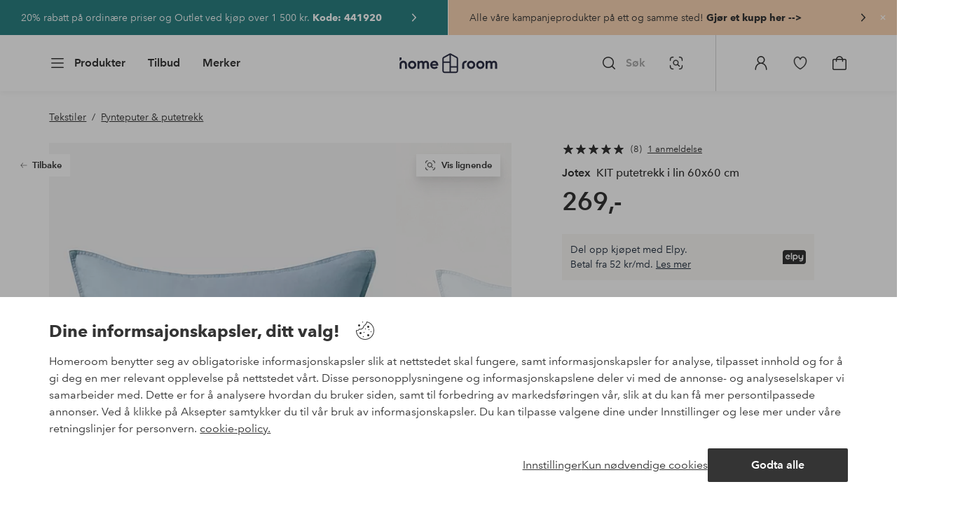

--- FILE ---
content_type: text/html; charset=utf-8
request_url: https://www.homeroom.no/jotex/kit-putetrekk-60x60-cm/1707097-10
body_size: 140299
content:
<!doctype html>
<html data-n-head-ssr lang="nb-NO" data-n-head="%7B%22lang%22:%7B%22ssr%22:%22nb-NO%22%7D%7D">
  <head >
    <meta data-n-head="ssr" charset="utf-8"><meta data-n-head="ssr" name="viewport" content="width=device-width, initial-scale=1"><meta data-n-head="ssr" data-hid="detectify-verification" name="detectify-verification" content="04c7332f144fab544dca443e4c171464"><meta data-n-head="ssr" data-hid="mobile-web-app-capable" name="mobile-web-app-capable" content="yes"><meta data-n-head="ssr" data-hid="apple-mobile-web-app-capable" name="apple-mobile-web-app-capable" content="yes"><meta data-n-head="ssr" data-hid="apple-mobile-web-app-status-bar-style" name="apple-mobile-web-app-status-bar-style" content="default"><meta data-n-head="ssr" data-hid="apple-mobile-web-app-title" name="apple-mobile-web-app-title" content="Homeroom"><meta data-n-head="ssr" data-hid="format-detection" name="format-detection" content="telephone=no"><meta data-n-head="ssr" data-hid="theme-color" name="theme-color" content="#ffffff"><meta data-n-head="ssr" data-hid="msapplication-TileColor" name="msapplication-TileColor" content="#ffffff"><meta data-n-head="ssr" data-hid="description" name="description" content="1-pakning med putetrekk i en fin linblanding der linet er blandet med bomull. Blandingen av bomull og lin gir en lettstelt kvalitet med fordelene fra både bomull og lin. Linet gir den litt fastere strukturen, og sammen med den myke bomullen blir stoffet fleksibelt. Putetrekket har en skjult glidelås. Ensfargede puter er lette å matche og passer like godt sammen med ensfargede tekstiler i matchende farger som med mønstrede. European Flax-sertifisert lin, noe som betyr at produktet inneholder lin av høy kvalitet, dyrket med hensyn til miljøet og med sporbarhet i hele produksjonsprosessen fra plante til fiber. Lisensnummer &amp; testinstitutt: BVFR10612912 Bureau Veritas • Materiale:  55% Lin, 45% Bomull.• Størrelse: 60 x 60 cm.&lt;br/&gt;• Lukke putetrekk: glidelås.&lt;br/&gt;• Antall i emballasjen: 1.&lt;br/&gt;• Gramvekt: 150 g/m².&lt;br/&gt;• Tips/råd: Kjøp også en innerpute som passer til putetrekket, så er puten komplett med en gang."><meta data-n-head="ssr" property="og:title" content="KIT putetrekk i lin 60x60 cm"><meta data-n-head="ssr" property="og:type" content="product"><meta data-n-head="ssr" property="og:url" content="https://www.homeroom.no/jotex/kit-putetrekk-60x60-cm/1707097-10"><meta data-n-head="ssr" property="og:description" content="1-pakning med putetrekk i en fin linblanding der linet er blandet med bomull. Blandingen av bomull og lin gir en lettstelt kvalitet med fordelene fra både bomull og lin. Linet gir den litt fastere strukturen, og sammen med den myke bomullen blir stoffet fleksibelt. Putetrekket har en skjult glidelås. Ensfargede puter er lette å matche og passer like godt sammen med ensfargede tekstiler i matchende farger som med mønstrede.,European Flax-sertifisert lin, noe som betyr at produktet inneholder lin av høy kvalitet, dyrket med hensyn til miljøet og med sporbarhet i hele produksjonsprosessen fra plante til fiber.,Lisensnummer &amp; testinstitutt: BVFR10612912 Bureau Veritas,• Materiale:  55% Lin, 45% Bomull.&lt;br/&gt;• Størrelse: 60 x 60 cm.&lt;br/&gt;• Lukke putetrekk: glidelås.&lt;br/&gt;• Antall i emballasjen: 1.&lt;br/&gt;• Gramvekt: 150 g/m².&lt;br/&gt;• Tips/råd: Kjøp også en innerpute som passer til putetrekket, så er puten komplett med en gang."><meta data-n-head="ssr" property="og:image" content="https://assets.ellosgroup.com/i/ellos/jot_1707097-10_Fs"><meta data-n-head="ssr" property="og:site_name" content="Homeroom"><meta data-n-head="ssr" property="product:price:amount" content="269"><meta data-n-head="ssr" property="product:price:currency" content="NOK"><title>KIT putetrekk i lin 60x60 cm - Blå - Tekstiler | Homeroom</title><link data-n-head="ssr" rel="apple-touch-icon" href="/icons/ios-512.png"><link data-n-head="ssr" rel="mask-icon" href="/icons/safari-pinned-tab.svg" color="#000000"><link data-n-head="ssr" rel="shortcut icon" type="image/x-icon" href="/icons/favicon.ico"><link data-n-head="ssr" rel="icon" type="image/x-icon" href="/icons/favicon.ico"><link data-n-head="ssr" rel="icon" type="image/png" sizes="32x32" href="/icons/favicon-32.png"><link data-n-head="ssr" rel="icon" type="image/png" sizes="16x16" href="/icons/favicon-16.png"><link data-n-head="ssr" rel="icon" type="image/png" sizes="24x24" href="/icons/favicon-xl.png"><link data-n-head="ssr" rel="apple-touch-startup-image" media="(device-width: 320px) and (device-height: 568px) and (-webkit-device-pixel-ratio: 2)" href="/splashscreens/iphone5_splash.png"><link data-n-head="ssr" rel="apple-touch-startup-image" media="(device-width: 375px) and (device-height: 667px) and (-webkit-device-pixel-ratio: 2)" href="/splashscreens/iphone6_splash.png"><link data-n-head="ssr" rel="apple-touch-startup-image" media="(device-width: 621px) and (device-height: 1104px) and (-webkit-device-pixel-ratio: 3)" href="/splashscreens/iphoneplus_splash.png"><link data-n-head="ssr" rel="apple-touch-startup-image" media="(device-width: 375px) and (device-height: 812px) and (-webkit-device-pixel-ratio: 3)" href="/splashscreens/iphonex_splash.png"><link data-n-head="ssr" rel="apple-touch-startup-image" media="(device-width: 414px) and (device-height: 896px) and (-webkit-device-pixel-ratio: 2)" href="/splashscreens/iphonexr_splash.png"><link data-n-head="ssr" rel="apple-touch-startup-image" media="(device-width: 414px) and (device-height: 896px) and (-webkit-device-pixel-ratio: 3)" href="/splashscreens/iphonexsmax_splash.png"><link data-n-head="ssr" rel="apple-touch-startup-image" media="(device-width: 768px) and (device-height: 1024px) and (-webkit-device-pixel-ratio: 2)" href="/splashscreens/ipad_splash.png"><link data-n-head="ssr" rel="apple-touch-startup-image" media="(device-width: 834px) and (device-height: 1112px) and (-webkit-device-pixel-ratio: 2)" href="/splashscreens/ipadpro1_splash.png"><link data-n-head="ssr" rel="apple-touch-startup-image" media="(device-width: 834px) and (device-height: 1194px) and (-webkit-device-pixel-ratio: 2)" href="/splashscreens/ipadpro3_splash.png"><link data-n-head="ssr" rel="apple-touch-startup-image" media="(device-width: 1024px) and (device-height: 1366px) and (-webkit-device-pixel-ratio: 2)" href="/splashscreens/ipadpro2_splash.png"><link data-n-head="ssr" rel="preconnect" href="https://assets.ellosgroup.com" crossorigin="true"><link data-n-head="ssr" rel="preconnect" href="https://static.ellosgroup.com" crossorigin="true"><link data-n-head="ssr" rel="preconnect" href="https://ellos.a.bigcontent.io" crossorigin="true"><link data-n-head="ssr" rel="preconnect" href="https://c1.amplience.net" crossorigin="true"><link data-n-head="ssr" rel="dns-prefetch" href="https://adservice.google.com"><link data-n-head="ssr" rel="dns-prefetch" href="https://gtm.homeroom.no"><link data-n-head="ssr" rel="canonical" href="https://www.homeroom.no/jotex/kit-putetrekk-60x60-cm/1707097-10"><script data-n-head="ssr" src="https://gtm.homeroom.no/gtm.js?id=GTM-PXGL5Z84" async></script><script data-n-head="ssr" type="application/ld+json">{"@context":"https://schema.org/","@type":"Product","name":"KIT putetrekk i lin 60x60 cm","color":"Blå","image":["https://assets.ellosgroup.com/i/ellos/jot_1707097-10_Fs","https://assets.ellosgroup.com/i/ellos/jot_1707097-10_Fm","https://assets.ellosgroup.com/i/ellos/jot_1707097-10_De_01","https://assets.ellosgroup.com/i/ellos/jot_1707097-10_De_02"],"description":["1-pakning med putetrekk i en fin linblanding der linet er blandet med bomull. Blandingen av bomull og lin gir en lettstelt kvalitet med fordelene fra både bomull og lin. Linet gir den litt fastere strukturen, og sammen med den myke bomullen blir stoffet fleksibelt. Putetrekket har en skjult glidelås. Ensfargede puter er lette å matche og passer like godt sammen med ensfargede tekstiler i matchende farger som med mønstrede.","European Flax-sertifisert lin, noe som betyr at produktet inneholder lin av høy kvalitet, dyrket med hensyn til miljøet og med sporbarhet i hele produksjonsprosessen fra plante til fiber.","Lisensnummer &amp; testinstitutt: BVFR10612912 Bureau Veritas","• Materiale:  55% Lin, 45% Bomull.&lt;br/&gt;• Størrelse: 60 x 60 cm.&lt;br/&gt;• Lukke putetrekk: glidelås.&lt;br/&gt;• Antall i emballasjen: 1.&lt;br/&gt;• Gramvekt: 150 g/m².&lt;br/&gt;• Tips/råd: Kjøp også en innerpute som passer til putetrekket, så er puten komplett med en gang."],"sku":"1707097-10","offers":{"@type":"Offer","url":"https://www.homeroom.no/jotex/kit-putetrekk-60x60-cm/1707097-10","priceCurrency":"NOK","price":269,"availability":"https://schema.org/OutOfStock"},"brand":{"@type":"Brand","name":"Jotex","url":"https://www.homeroom.no/brand/jotex"},"aggregateRating":{"@type":"AggregateRating","ratingValue":4.8,"reviewCount":8},"review":[{"@type":"Review","author":{"@type":"Person","name":"Johanna L"},"datePublished":"2023-07-25","description":"Vakker farge, godt stoff, selv om det er litt uthulet. Imidlertid tykkere enn i mange andre lignende. God shopping! ","name":"God shopping","reviewRating":{"@type":"Rating","bestRating":5,"ratingValue":5,"worstRating":1}}]}</script><script data-n-head="ssr" type="application/ld+json">{"@context":"https://schema.org","@type":"BreadcrumbList","itemListElement":[{"@type":"ListItem","position":1,"item":{"@id":"https://www.homeroom.no/tekstiler","name":"Tekstiler"}},{"@type":"ListItem","position":2,"item":{"@id":"https://www.homeroom.no/tekstiler/pynteputer-putetrekk","name":"Pynteputer &amp; putetrekk"}}]}</script><link rel="preload" href="/_nuxt/bd08f92.js" as="script"><link rel="preload" href="/_nuxt/45702d1.js" as="script"><link rel="preload" href="/_nuxt/40ed060.js" as="script"><link rel="preload" href="/_nuxt/8869039.js" as="script"><link rel="preload" href="/_nuxt/12eb184.js" as="script"><link rel="preload" href="/_nuxt/08ecb01.js" as="script"><link rel="preload" href="/_nuxt/d5a0e25.js" as="script"><link rel="preload" href="/_nuxt/d314af3.js" as="script"><link rel="preload" href="/_nuxt/b673827.js" as="script"><link rel="preload" href="/_nuxt/2e8912c.js" as="script"><link rel="preload" href="/_nuxt/5d7d1a2.js" as="script"><link rel="preload" href="/_nuxt/7b247e3.js" as="script"><link rel="preload" href="/_nuxt/fbb0360.js" as="script"><link rel="preload" href="/_nuxt/2391489.js" as="script"><link rel="preload" href="/_nuxt/c0ba806.js" as="script"><link rel="preload" href="/_nuxt/f3bf60f.js" as="script"><link rel="preload" href="/_nuxt/0b1dede.js" as="script"><link rel="preload" href="/_nuxt/c7ae72f.js" as="script"><link rel="preload" href="/_nuxt/6e0ba60.js" as="script"><link rel="preload" href="/_nuxt/c59997d.js" as="script"><link rel="preload" href="/_nuxt/a28653d.js" as="script"><link rel="preload" href="/_nuxt/69cc6d5.js" as="script"><link rel="preload" href="/_nuxt/5331ecd.js" as="script"><link rel="preload" href="/_nuxt/95230e8.js" as="script"><link rel="preload" href="/_nuxt/21495b2.js" as="script"><link rel="preload" href="/_nuxt/47a932a.js" as="script"><link rel="preload" href="/_nuxt/7dacb52.js" as="script"><link rel="preload" href="/_nuxt/c10a455.js" as="script"><link rel="preload" href="/_nuxt/9f07dfa.js" as="script"><link rel="preload" href="/_nuxt/af4f156.js" as="script"><link rel="preload" href="/_nuxt/bbb6cca.js" as="script"><link rel="preload" href="/_nuxt/38d8507.js" as="script"><link rel="preload" href="/_nuxt/b7c3223.js" as="script"><link rel="preload" href="/_nuxt/52908de.js" as="script"><link rel="preload" href="/_nuxt/9f3626d.js" as="script"><style data-vue-ssr-id="685ef19c:0 734d8a41:0 ef6f316e:0 5ef25ab8:0 09706a6c:0 5e81a75b:0 e20ecc56:0 71188183:0 dfa95bda:0 a59481b2:0 52d13258:0 2f225152:0 7e164e81:0 b59b83a6:0 b070a8f2:0 ece4ffa6:0 3f95dfa1:0 07076f88:0 b11153e6:0 6b8d5cec:0 1bab5634:0 e6a81256:0 f08318d0:0 47384f18:0 11a48f53:0 086a18e4:0 1a5d4155:0 55f0b33a:0 f7f027e6:0 51a913b4:0 1df9728f:0 11e7f1e7:0 3075c77e:0 6e226df2:0 d25559b2:0 8ab4722c:0 4e4c58b4:0 3c2fe52c:0 109cc99b:0 44f7dbec:0 5b4ba83e:0 45433dbc:0 140da3e3:0 22ea093e:0 4029eb26:0 5286fc20:0 1457489a:0 3db2e3fc:0 7cedc6e1:0 461a142d:0 fa49dde4:0 c2413316:0 64eb4d04:0 372c0d10:0 440d09cb:0">.vue-advanced-cropper{direction:ltr;max-height:100%;max-width:100%;position:relative;text-align:center;-webkit-user-select:none;user-select:none}.vue-advanced-cropper__stretcher{max-height:100%;max-width:100%;pointer-events:none;position:relative}.vue-advanced-cropper__image{max-width:none!important;position:absolute;transform-origin:center;-webkit-user-select:none;user-select:none}.vue-advanced-cropper__background,.vue-advanced-cropper__foreground{background:#000;left:50%;opacity:1;position:absolute;top:50%;transform:translate(-50%,-50%)}.vue-advanced-cropper__foreground{opacity:.5}.vue-advanced-cropper__boundaries{left:50%;opacity:1;position:absolute;top:50%;transform:translate(-50%,-50%)}.vue-advanced-cropper__cropper-wrapper{height:100%;width:100%}.vue-advanced-cropper__image-wrapper{height:100%;overflow:hidden;position:absolute;width:100%}.vue-advanced-cropper__stencil-wrapper{position:absolute}.vue-simple-handler{background:#fff;display:block;height:10px;width:10px}.vue-rectangle-stencil{box-sizing:border-box}.vue-rectangle-stencil,.vue-rectangle-stencil__preview{height:100%;position:absolute;width:100%}.vue-rectangle-stencil--movable{cursor:move}.vue-circle-stencil{box-sizing:initial;cursor:move;height:100%;position:absolute;width:100%}.vue-circle-stencil__preview{border-radius:50%;height:100%;position:absolute;width:100%}.vue-circle-stencil--movable{cursor:move}.vue-simple-line{background:0 0;border:0 solid #ffffff4d;transition:border .5s}.vue-simple-line--north,.vue-simple-line--south{height:0;width:100%}.vue-simple-line--east,.vue-simple-line--west{height:100%;width:0}.vue-simple-line--east{border-right-width:1px}.vue-simple-line--west{border-left-width:1px}.vue-simple-line--south{border-bottom-width:1px}.vue-simple-line--north{border-top-width:1px}.vue-simple-line--hover{border-color:#fff;opacity:1}.vue-bounding-box{height:100%;position:relative;width:100%}.vue-bounding-box__handler{position:absolute}.vue-bounding-box__handler--west-north{left:0;top:0}.vue-bounding-box__handler--north{left:50%;top:0}.vue-bounding-box__handler--east-north{left:100%;top:0}.vue-bounding-box__handler--east{left:100%;top:50%}.vue-bounding-box__handler--east-south{left:100%;top:100%}.vue-bounding-box__handler--south{left:50%;top:100%}.vue-bounding-box__handler--west-south{left:0;top:100%}.vue-bounding-box__handler--west{left:0;top:50%}.vue-handler-wrapper{height:30px;position:absolute;transform:translate(-50%,-50%);width:30px}.vue-handler-wrapper__draggable{align-items:center;display:flex;height:100%;justify-content:center;width:100%}.vue-handler-wrapper--west-north{cursor:nw-resize}.vue-handler-wrapper--north{cursor:n-resize}.vue-handler-wrapper--east-north{cursor:ne-resize}.vue-handler-wrapper--east{cursor:e-resize}.vue-handler-wrapper--east-south{cursor:se-resize}.vue-handler-wrapper--south{cursor:s-resize}.vue-handler-wrapper--west-south{cursor:sw-resize}.vue-handler-wrapper--west{cursor:w-resize}.vue-handler-wrapper--disabled{cursor:auto}.vue-line-wrapper{align-items:center;background:0 0;display:flex;justify-content:center;position:absolute}.vue-line-wrapper--north,.vue-line-wrapper--south{height:12px;left:0;transform:translateY(-50%);width:100%}.vue-line-wrapper--north{cursor:n-resize;top:0}.vue-line-wrapper--south{cursor:s-resize;top:100%}.vue-line-wrapper--east,.vue-line-wrapper--west{height:100%;top:0;transform:translateX(-50%);width:12px}.vue-line-wrapper--east{cursor:e-resize;left:100%}.vue-line-wrapper--west{cursor:w-resize;left:0}.vue-line-wrapper--disabled{cursor:auto}.vue-draggable-area{position:relative}.vue-preview-result{box-sizing:border-box;height:100%;overflow:hidden;position:absolute;width:100%}.vue-preview-result__wrapper{position:absolute}.vue-preview-result__image{max-width:none!important;pointer-events:none;position:relative;transform-origin:center;-webkit-user-select:none;user-select:none}.vue-preview{box-sizing:border-box;overflow:hidden;position:relative}.vue-preview--fill,.vue-preview__wrapper{height:100%;position:absolute;width:100%}.vue-preview__image{max-width:none!important;pointer-events:none;position:absolute;transform-origin:center;-webkit-user-select:none;user-select:none}
.nuxt-progress{background-color:#000;height:2px;left:0;opacity:1;position:fixed;right:0;top:0;transition:width .1s,opacity .4s;width:0;z-index:999999}.nuxt-progress.nuxt-progress-notransition{transition:none}.nuxt-progress-failed{background-color:red}
html{line-height:1.15;-ms-text-size-adjust:100%;-webkit-text-size-adjust:100%;-webkit-font-smoothing:antialiased;-moz-font-smoothing:antialiased;-moz-osx-font-smoothing:grayscale}body{margin:0}h1{font-size:2em}h1,h2,h3,h4,h5,h6,p{margin:0;padding:0}main{display:block}hr{box-sizing:initial;height:0;overflow:visible}pre{font-family:monospace,monospace;font-size:1em}a{background-color:initial;-webkit-text-decoration-skip:objects;color:#000;-webkit-text-decoration:none;text-decoration:none}abbr[title]{border-bottom:none;-webkit-text-decoration:underline;text-decoration:underline;-webkit-text-decoration:underline dotted;text-decoration:underline dotted}b,strong{font-weight:bolder}code,kbd,samp{font-family:monospace,monospace;font-size:1em}small{font-size:80%}sub,sup{font-size:75%;line-height:0;position:relative;vertical-align:initial}sub{bottom:-.25em}sup{top:-.5em}svg:not(:root){overflow:hidden}button,input,optgroup,select,textarea{font-family:"Avenir",sans-serif;font-size:100%;line-height:1.15;margin:0}button,input{overflow:visible}button,select{text-transform:none}[type=reset],[type=submit],button{-webkit-appearance:button}[type=button]::-moz-focus-inner,[type=reset]::-moz-focus-inner,[type=submit]::-moz-focus-inner,button::-moz-focus-inner{border-style:none;padding:0}fieldset{padding:.35em .75em .625em}legend{box-sizing:border-box;color:inherit;display:table;max-width:100%;padding:0;white-space:normal}progress{vertical-align:initial}textarea{overflow:auto}[type=checkbox],[type=radio]{box-sizing:border-box;padding:0}[type=number]::-webkit-inner-spin-button,[type=number]::-webkit-outer-spin-button{height:auto}[type=search]{-webkit-appearance:textfield;outline-offset:-2px}[type=search]::-webkit-search-cancel-button,[type=search]::-webkit-search-decoration{-webkit-appearance:none}::-webkit-file-upload-button{-webkit-appearance:button;font:inherit}details,menu{display:block}summary{display:list-item}[hidden],template{display:none}*,:after,:before{box-sizing:border-box}body>*{-ms-overflow-style:-ms-autohiding-scrollbar}:root{--outline-offset:2px}img{vertical-align:middle}svg{fill:currentColor}.ui-icon-16{height:1rem;width:1rem}.ui-icon-24{height:1.5rem;width:1.5rem}.ui-icon-32{height:2rem;width:2rem}.ui-icon-38{height:2.375rem;width:2.375rem}.ui-icon-solid{box-sizing:initial;padding:.5rem}[class*=ui-flag]{border-radius:1rem}[role=link]{cursor:pointer}[class*=userInput-]:not(.userInput-keyboard) [tabindex],[class*=userInput-]:not(.userInput-keyboard) a,[class*=userInput-]:not(.userInput-keyboard) button,[class*=userInput-]:not(.userInput-keyboard) input,[class*=userInput-]:not(.userInput-keyboard) textarea{outline:none;-webkit-tap-highlight-color:rgba(0,0,0,0)}[tabindex]:focus-visible,a:focus-visible,button:focus-visible,input:focus-visible,textarea:focus-visible{outline:revert;outline-offset:var(--outline-offset)}a:not(:focus-visible),button:not(:focus-visible){outline:none}a:not(:focus-visible).icon-only .icon-label,button:not(:focus-visible).icon-only .icon-label{border:0;clip:rect(0 0 0 0);height:1px;margin:-1px;overflow:hidden;padding:0;position:absolute;width:1px}[class*=cta-]{align-items:center;-webkit-appearance:none;appearance:none;border-radius:.25rem;cursor:pointer;display:flex;flex-wrap:wrap;font-size:.8125rem;font-weight:600;height:2rem;justify-content:center;margin:0;min-width:2rem;padding:0 .5rem;transition:background-color .25s cubic-bezier(.215,.61,.355,1),border-color .25s cubic-bezier(.215,.61,.355,1),color .25s cubic-bezier(.215,.61,.355,1)}[class*=cta-]:disabled{cursor:default;pointer-events:none}[class*=cta-].icon-only{width:2rem}[class*=cta-].icon-only span:not(.slider-icons):not(.media-image){margin:0 .4375rem}[class*=cta-].icon-only svg{margin:0}[class*=cta-].rounded{border-radius:100%}[class*=cta-]:not(.icon-only) span:not(.media-image){line-height:1.125rem;margin:0 .25rem}[class*=cta-] svg{height:1rem;width:1rem}[class*=cta-outline-grey-m],[class*=cta-outline-midnight-m],[class*=cta-outline-white-m],[class*=cta-solid-black-m],[class*=cta-solid-grey-m],[class*=cta-solid-midnight-m],[class*=cta-solid-odyssey-m],[class*=cta-solid-primary-m],[class*=cta-solid-secondary-m],[class*=cta-solid-white-m]{font-size:.875rem;height:2.5rem;min-width:2.5rem;padding:0 .625rem}[class*=cta-outline-grey-m].icon-only,[class*=cta-outline-midnight-m].icon-only,[class*=cta-outline-white-m].icon-only,[class*=cta-solid-black-m].icon-only,[class*=cta-solid-grey-m].icon-only,[class*=cta-solid-midnight-m].icon-only,[class*=cta-solid-odyssey-m].icon-only,[class*=cta-solid-primary-m].icon-only,[class*=cta-solid-secondary-m].icon-only,[class*=cta-solid-white-m].icon-only{width:2.5rem}[class*=cta-outline-grey-m]:not(.icon-only) span:not(.media-image),[class*=cta-outline-midnight-m]:not(.icon-only) span:not(.media-image),[class*=cta-outline-white-m]:not(.icon-only) span:not(.media-image),[class*=cta-solid-black-m]:not(.icon-only) span:not(.media-image),[class*=cta-solid-grey-m]:not(.icon-only) span:not(.media-image),[class*=cta-solid-midnight-m]:not(.icon-only) span:not(.media-image),[class*=cta-solid-odyssey-m]:not(.icon-only) span:not(.media-image),[class*=cta-solid-primary-m]:not(.icon-only) span:not(.media-image),[class*=cta-solid-secondary-m]:not(.icon-only) span:not(.media-image),[class*=cta-solid-white-m]:not(.icon-only) span:not(.media-image){line-height:1.25rem}[class*=cta-outline-grey-m]:not(.icon-only) span:not(.media-image):first-child,[class*=cta-outline-midnight-m]:not(.icon-only) span:not(.media-image):first-child,[class*=cta-outline-white-m]:not(.icon-only) span:not(.media-image):first-child,[class*=cta-solid-black-m]:not(.icon-only) span:not(.media-image):first-child,[class*=cta-solid-grey-m]:not(.icon-only) span:not(.media-image):first-child,[class*=cta-solid-midnight-m]:not(.icon-only) span:not(.media-image):first-child,[class*=cta-solid-odyssey-m]:not(.icon-only) span:not(.media-image):first-child,[class*=cta-solid-primary-m]:not(.icon-only) span:not(.media-image):first-child,[class*=cta-solid-secondary-m]:not(.icon-only) span:not(.media-image):first-child,[class*=cta-solid-white-m]:not(.icon-only) span:not(.media-image):first-child{margin:0 .25rem 0 .375rem}[class*=cta-outline-grey-m]:not(.icon-only) span:not(.media-image):last-child,[class*=cta-outline-midnight-m]:not(.icon-only) span:not(.media-image):last-child,[class*=cta-outline-white-m]:not(.icon-only) span:not(.media-image):last-child,[class*=cta-solid-black-m]:not(.icon-only) span:not(.media-image):last-child,[class*=cta-solid-grey-m]:not(.icon-only) span:not(.media-image):last-child,[class*=cta-solid-midnight-m]:not(.icon-only) span:not(.media-image):last-child,[class*=cta-solid-odyssey-m]:not(.icon-only) span:not(.media-image):last-child,[class*=cta-solid-primary-m]:not(.icon-only) span:not(.media-image):last-child,[class*=cta-solid-secondary-m]:not(.icon-only) span:not(.media-image):last-child,[class*=cta-solid-white-m]:not(.icon-only) span:not(.media-image):last-child{margin:0 .375rem 0 .25rem}[class*=cta-outline-grey-m]:not(.icon-only) span:not(.media-image):only-child,[class*=cta-outline-midnight-m]:not(.icon-only) span:not(.media-image):only-child,[class*=cta-outline-white-m]:not(.icon-only) span:not(.media-image):only-child,[class*=cta-solid-black-m]:not(.icon-only) span:not(.media-image):only-child,[class*=cta-solid-grey-m]:not(.icon-only) span:not(.media-image):only-child,[class*=cta-solid-midnight-m]:not(.icon-only) span:not(.media-image):only-child,[class*=cta-solid-odyssey-m]:not(.icon-only) span:not(.media-image):only-child,[class*=cta-solid-primary-m]:not(.icon-only) span:not(.media-image):only-child,[class*=cta-solid-secondary-m]:not(.icon-only) span:not(.media-image):only-child,[class*=cta-solid-white-m]:not(.icon-only) span:not(.media-image):only-child{margin:0 .125rem}[class*=cta-outline-grey-m] svg,[class*=cta-outline-midnight-m] svg,[class*=cta-outline-white-m] svg,[class*=cta-solid-black-m] svg,[class*=cta-solid-grey-m] svg,[class*=cta-solid-midnight-m] svg,[class*=cta-solid-odyssey-m] svg,[class*=cta-solid-primary-m] svg,[class*=cta-solid-secondary-m] svg,[class*=cta-solid-white-m] svg{height:1.25rem;width:1.25rem}[class*=cta-outline-grey-l],[class*=cta-outline-midnight-l],[class*=cta-outline-white-l],[class*=cta-solid-black-l],[class*=cta-solid-grey-l],[class*=cta-solid-midnight-l],[class*=cta-solid-odyssey-l],[class*=cta-solid-primary-l],[class*=cta-solid-secondary-l],[class*=cta-solid-white-l]{font-size:1rem;height:3rem;min-width:3rem;padding:0 .75rem}[class*=cta-outline-grey-l].icon-only,[class*=cta-outline-midnight-l].icon-only,[class*=cta-outline-white-l].icon-only,[class*=cta-solid-black-l].icon-only,[class*=cta-solid-grey-l].icon-only,[class*=cta-solid-midnight-l].icon-only,[class*=cta-solid-odyssey-l].icon-only,[class*=cta-solid-primary-l].icon-only,[class*=cta-solid-secondary-l].icon-only,[class*=cta-solid-white-l].icon-only{width:3rem}[class*=cta-outline-grey-l]:not(.icon-only) span:not(.media-image),[class*=cta-outline-midnight-l]:not(.icon-only) span:not(.media-image),[class*=cta-outline-white-l]:not(.icon-only) span:not(.media-image),[class*=cta-solid-black-l]:not(.icon-only) span:not(.media-image),[class*=cta-solid-grey-l]:not(.icon-only) span:not(.media-image),[class*=cta-solid-midnight-l]:not(.icon-only) span:not(.media-image),[class*=cta-solid-odyssey-l]:not(.icon-only) span:not(.media-image),[class*=cta-solid-primary-l]:not(.icon-only) span:not(.media-image),[class*=cta-solid-secondary-l]:not(.icon-only) span:not(.media-image),[class*=cta-solid-white-l]:not(.icon-only) span:not(.media-image){margin:0 .25rem}[class*=cta-outline-grey-l] svg,[class*=cta-outline-midnight-l] svg,[class*=cta-outline-white-l] svg,[class*=cta-solid-black-l] svg,[class*=cta-solid-grey-l] svg,[class*=cta-solid-midnight-l] svg,[class*=cta-solid-odyssey-l] svg,[class*=cta-solid-primary-l] svg,[class*=cta-solid-secondary-l] svg,[class*=cta-solid-white-l] svg{height:1.5rem;width:1.5rem}[class*=cta-outline-midnight-xl],[class*=cta-outline-white-xl],[class*=cta-solid-black-xl],[class*=cta-solid-grey-xl],[class*=cta-solid-midnight-xl],[class*=cta-solid-odyssey-xl],[class*=cta-solid-primary-xl],[class*=cta-solid-secondary-xl],[class*=cta-solid-white-xl]{font-size:1rem;height:3.5rem;min-width:3.5rem;padding:0 1rem}[class*=cta-outline-midnight-xl].icon-only,[class*=cta-outline-white-xl].icon-only,[class*=cta-solid-black-xl].icon-only,[class*=cta-solid-grey-xl].icon-only,[class*=cta-solid-midnight-xl].icon-only,[class*=cta-solid-odyssey-xl].icon-only,[class*=cta-solid-primary-xl].icon-only,[class*=cta-solid-secondary-xl].icon-only,[class*=cta-solid-white-xl].icon-only{width:3.5rem}[class*=cta-outline-midnight-xl]:not(.icon-only) svg:not(.media-image):first-child,[class*=cta-outline-midnight-xl]:not(.icon-only) svg:not(.media-image):last-child,[class*=cta-outline-white-xl]:not(.icon-only) svg:not(.media-image):first-child,[class*=cta-outline-white-xl]:not(.icon-only) svg:not(.media-image):last-child,[class*=cta-solid-black-xl]:not(.icon-only) svg:not(.media-image):first-child,[class*=cta-solid-black-xl]:not(.icon-only) svg:not(.media-image):last-child,[class*=cta-solid-grey-xl]:not(.icon-only) svg:not(.media-image):first-child,[class*=cta-solid-grey-xl]:not(.icon-only) svg:not(.media-image):last-child,[class*=cta-solid-midnight-xl]:not(.icon-only) svg:not(.media-image):first-child,[class*=cta-solid-midnight-xl]:not(.icon-only) svg:not(.media-image):last-child,[class*=cta-solid-odyssey-xl]:not(.icon-only) svg:not(.media-image):first-child,[class*=cta-solid-odyssey-xl]:not(.icon-only) svg:not(.media-image):last-child,[class*=cta-solid-primary-xl]:not(.icon-only) svg:not(.media-image):first-child,[class*=cta-solid-primary-xl]:not(.icon-only) svg:not(.media-image):last-child,[class*=cta-solid-secondary-xl]:not(.icon-only) svg:not(.media-image):first-child,[class*=cta-solid-secondary-xl]:not(.icon-only) svg:not(.media-image):last-child,[class*=cta-solid-white-xl]:not(.icon-only) svg:not(.media-image):first-child,[class*=cta-solid-white-xl]:not(.icon-only) svg:not(.media-image):last-child{margin:0 .25rem}[class*=cta-outline-midnight-xl] svg,[class*=cta-outline-white-xl] svg,[class*=cta-solid-black-xl] svg,[class*=cta-solid-grey-xl] svg,[class*=cta-solid-midnight-xl] svg,[class*=cta-solid-odyssey-xl] svg,[class*=cta-solid-primary-xl] svg,[class*=cta-solid-secondary-xl] svg,[class*=cta-solid-white-xl] svg{height:1.5rem;width:1.5rem}[class*=cta-outline]{border-width:.0625rem}body{font-family:"Avenir",Tahoma,sans;font-size:1rem;font-weight:400}body,body a h1,body a h2,body a h3,body a h4,body a h5,body a h6,body a p{color:#343434}h1,h2,h3,h4,h5,h6{font-family:"Avenir",Times,serif;font-weight:500}h1.bold,h2.bold,h3.bold,h4.bold,h5.bold,h6.bold,p.bold{font-weight:700}.h1,h1{font-size:2.25rem}.h2,h2{font-size:2rem}.h3,h3{font-size:1.75rem}.h4,h4{font-size:1.5rem}.h5,h5{font-size:1.25rem}.h6,h6{font-size:1.125rem}p{font-size:1rem}@font-face{font-display:swap;font-family:"Heldane";font-style:normal;font-weight:500;src:url(https://static.ellosgroup.com/homeroom/static/fonts/heldane/heldane-display-web-medium.woff2) format("woff2"),url(https://static.ellosgroup.com/homeroom/static/fonts/heldane/heldane-display-web-medium.eot.woff) format("woff")}@font-face{font-display:swap;font-family:"Heldane";font-style:normal;font-weight:700;src:url(https://static.ellosgroup.com/homeroom/static/fonts/heldane/heldane-display-web-bold.woff2) format("woff2"),url(https://static.ellosgroup.com/homeroom/static/fonts/heldane/heldane-display-web-bold.woff) format("woff")}@font-face{font-display:swap;font-family:"Avenir";font-style:400;src:url(https://static.ellosgroup.com/ellos/static/fonts/avenir/AvenirNextLTPro-Regular.woff2) format("woff2"),url(https://static.ellosgroup.com/ellos/static/fonts/avenir/AvenirNextLTPro-Regular.woff) format("woff")}@font-face{font-display:swap;font-family:"Avenir";font-style:normal;font-weight:500;src:url(https://static.ellosgroup.com/ellos/static/fonts/avenir/AvenirNextLTPro-Medium.woff2) format("woff2"),url(https://static.ellosgroup.com/ellos/static/fonts/avenir/AvenirNextLTPro-Medium.woff) format("woff")}@font-face{font-display:swap;font-family:"Avenir";font-style:normal;font-weight:600;src:url(https://static.ellosgroup.com/ellos/static/fonts/avenir/AvenirNextLTPro-Demi.woff2) format("woff2"),url(https://static.ellosgroup.com/ellos/static/fonts/avenir/AvenirNextLTPro-Demi.woff) format("woff")}@font-face{font-display:swap;font-family:"Avenir";font-style:normal;font-weight:700;src:url(https://static.ellosgroup.com/ellos/static/fonts/avenir/AvenirNextLTPro-Bold.woff2) format("woff2"),url(https://static.ellosgroup.com/ellos/static/fonts/avenir/AvenirNextLTPro-Bold.woff) format("woff")}body,html{width:100%}body{overflow-x:hidden}body *{color:inherit}@media (max-width:74.9375rem){html.overlay{min-height:100%;overflow:hidden}html.overlay body{height:calc(100vh + var(--overlay-offset, 0));min-height:100vh;min-height:-webkit-fill-available;overflow-y:hidden;position:fixed;top:calc(var(--overlay-offset, 0)*-1);z-index:0}}@media (min-width:75em){html.overlay body{height:calc(100vh + var(--overlay-offset));overflow-y:hidden;position:fixed;top:calc(var(--overlay-offset)*-1)}}html body{opacity:1!important}#__nuxt{width:100%}#__nuxt .inline-notification{outline:none}#__nuxt main{position:relative;width:100%}#__nuxt main.prevent-click{pointer-events:none}#__nuxt main .main-overlay{background:#00000052;height:100%;left:0;position:absolute;width:100vw;z-index:5}.content-container{align-items:center;display:flex;flex-direction:column;justify-content:flex-start;width:100%}.content-container .content-inner-container{max-width:100rem;width:100%}.content-container .content-inner-container .content-wrapper{padding:0 1rem;width:100%}@media (min-width:62em) and (max-width:74.9375em){.content-container .content-inner-container .content-wrapper{padding:0 5.46875%}}@media (min-width:75em) and (max-width:87.4375em){.content-container .content-inner-container .content-wrapper{padding:0 5.5%}}@media (min-width:87.5em) and (max-width:99.9375em){.content-container .content-inner-container .content-wrapper{padding:0 5.84%}}@media (min-width:100em){.content-container .content-inner-container .content-wrapper{padding:0 5.75%}}h1.content-block-headline,h2.content-block-headline,h3.content-block-headline,h4.content-block-headline,h5.content-block-headline,h6.content-block-headline{font-size:1.5rem;line-height:1.8125rem}@media (min-width:36em){h1.content-block-headline,h2.content-block-headline,h3.content-block-headline,h4.content-block-headline,h5.content-block-headline,h6.content-block-headline{font-size:1.75rem;line-height:2.0625rem}}@media (min-width:75em){h1.content-block-headline,h2.content-block-headline,h3.content-block-headline,h4.content-block-headline,h5.content-block-headline,h6.content-block-headline{font-size:2rem;line-height:2.375rem}}@media (min-width:100em){h1.content-block-headline,h2.content-block-headline,h3.content-block-headline,h4.content-block-headline,h5.content-block-headline,h6.content-block-headline{font-size:2.25rem;line-height:2.6875rem}}.content-block-top-margin{margin-top:2rem}@media (min-width:36em){.content-block-top-margin{margin-top:2.5rem}}@media (min-width:62em){.content-block-top-margin{margin-top:3rem}}@media (min-width:100em){.content-block-top-margin{margin-top:4rem}}.content-block-bottom-margin{margin-bottom:2rem}@media (min-width:36em){.content-block-bottom-margin{margin-bottom:2.5rem}}@media (min-width:62em){.content-block-bottom-margin{margin-bottom:3.0625rem}}@media (min-width:100em){.content-block-bottom-margin{margin-bottom:4rem}}#bv-mboxzone-lightbox{max-height:100vh!important;min-height:100vh!important;overflow-y:scroll!important;-webkit-overflow-scrolling:touch!important;top:0!important}#bv-mboxzone-lightbox>div{padding:0!important}@media (min-width:62em){#bv-mboxzone-lightbox>div{padding:3.125rem 0!important}}.chatbot-badge .cta.type-solid.variant-my-pages-secondary,.chatbot-badge .cta.type-solid.variant-primary{--cta-background:#343434;--cta-background--hover:#343434;--cta-background--focus:#343434;--cta-background--active:#343434}#chatframe{transition:opacity .3s ease-in-out}html.overlay #chatframe{display:none;opacity:0}
.skip-link-wrapper{left:.75rem;pointer-events:none;position:absolute;top:.75rem;z-index:100}.skip-link{display:flex;transform:translateY(-200%);transition:transform .3s cubic-bezier(.455,.03,.515,.955)}.userInput-keyboard .skip-link:focus,.userInput-mouse .skip-link:hover,.userInput-touch .skip-link:active{transform:translateY(0)}
.cta{--cta-border-radius:4px;--cta-font-weight:600;--cta-font-size:1rem;--cta-padding:0.75rem;--cta-text-padding:0.25rem;--cta-icon-padding:0.25rem}.cta.size-s{--cta-font-size:0.8125rem;--cta-padding:0.5rem;--cta-icon-size:1rem}.cta.size-m{--cta-font-size:0.875rem;--cta-icon-size:1.25rem}.cta.size-l,.cta.size-xl{--cta-font-size:1rem}.cta{--cta-icon-size:1.5rem;--cta-default-transition:background-color 0.25s cubic-bezier(0.215,0.61,0.355,1),border-color 0.25s cubic-bezier(0.215,0.61,0.355,1),color 0.25s cubic-bezier(0.215,0.61,0.355,1);align-items:center;-webkit-appearance:none;appearance:none;background-clip:padding-box;background-color:var(--cta-background);border-color:var(--cta-border);border-radius:var(--cta-border-radius);border-style:solid;border-width:var(--cta-border-width);color:var(--cta-color);cursor:pointer;display:inline-flex;font-size:var(--cta-font-size);font-weight:var(--cta-font-weight);margin:0;min-height:var(--cta-min-height);min-width:var(--cta-min-width);outline:none;padding:0 calc(var(--cta-padding) - var(--cta-border-width));position:relative;transition:var(--cta-default-transition)}a.cta{-webkit-text-decoration:none;text-decoration:none}.cta svg{height:var(--cta-icon-size);width:var(--cta-icon-size)}.cta:disabled,.cta[aria-busy]{cursor:default;pointer-events:none}.cta.icon-only{--cta-padding:0}.cta.icon-only .icon-label{border:0;clip:rect(0 0 0 0);height:1px;margin:-1px;overflow:hidden;padding:0;position:absolute;width:1px}.cta.icon-only .icon-label+span{margin:0 .4375rem}.cta.icon-only svg{margin:0}.cta:not(.icon-only) .contents>span:first-child{padding-left:var(--cta-text-padding)}.cta:not(.icon-only) .contents>span:last-child{padding-right:var(--cta-text-padding)}.cta:not(.icon-only) svg:first-child{margin-right:var(--cta-icon-padding)}.cta:not(.icon-only) svg:last-child{margin-left:var(--cta-icon-padding)}.cta.loading .contents{opacity:0;transition-delay:0s}.cta.loading .loading-dots{color:inherit}.cta.rounded{border-radius:100%}.cta.transparent{background-color:initial;border-width:0;color:inherit}.cta.size-xs{--cta-min-height:1.75rem;--cta-min-width:3.625rem}.cta.size-xs.icon-only{--cta-min-width:1.75rem}.cta.size-s{--cta-min-height:2rem;--cta-min-width:4rem}.cta.size-s.icon-only{--cta-min-width:2rem}.cta.size-m{--cta-min-height:2.5rem;--cta-min-width:4.5rem}.cta.size-m.icon-only{--cta-min-width:2.5rem}.cta.size-l{--cta-min-height:3rem;--cta-min-width:4.875rem}.cta.size-l.icon-only{--cta-min-width:3rem}.cta.size-xl{--cta-min-height:3.5rem;--cta-min-width:5rem}.cta.size-xl.icon-only{--cta-min-width:3.5rem}.userInput-mouse .cta:not(.cta-static):not(:disabled):not(.transparent):hover,.userInput-mouse .cta[aria-busy]:not(:disabled):not(.transparent):not(.cta-static){background-color:var(--cta-background--hover,var(--cta-background));border-color:var(--cta-border--hover,var(--cta-border));color:var(--cta-color--hover,var(--cta-color))}.userInput-keyboard .cta:not(.cta-static):focus,.userInput-keyboard .cta[aria-busy]:not(.cta-static){background-color:var(--cta-background--focus,var(--cta-background--hover,var(--cta-background)));border-color:var(--cta-border--focus,var(--cta-border--hover,var(--cta-border)));color:var(--cta-color--focus,var(--cta-color--hover,var(--cta-color)))}.userInput-keyboard .cta:not(.cta-static):active,.userInput-mouse .cta:not(.cta-static):not(:disabled):not(.transparent):active,.userInput-touch .cta:not(.cta-static):active,.userInput-touch .cta[aria-busy]:not(.cta-static){background-color:var(--cta-background--active,var(--cta-background--hover,var(--cta-background)));border-color:var(--cta-border--active,var(--cta-border--hover,var(--cta-border)));color:var(--cta-color--active,var(--cta-color--hover,var(--cta-color)))}.cta .contents{align-items:center;display:flex;flex-wrap:wrap;justify-content:center;opacity:1;text-align:center;transition:opacity .25s cubic-bezier(.25,.46,.45,.94) .1s;width:100%}.cta .contents .sub-label{position:absolute;top:50%;transform:translateY(-50%);transition:font-size .3s ease,top .3s ease}.cta .contents .sub-label.move{font-size:.6875rem;top:1rem}
.cta.type-solid{--cta-border-width:0px}.cta.type-solid.variant-my-pages-primary,.cta.type-solid.variant-primary{--cta-background:#2b8082;--cta-background--hover:#0f6466;--cta-background--focus:#0f6466;--cta-background--active:#0f6466;--cta-color:#fff}.cta.type-solid.variant-my-pages-secondary,.cta.type-solid.variant-secondary{--cta-background:#f4ece1;--cta-background--hover:#dbd3ca;--cta-background--focus:#b08321;--cta-background--active:#dbd3ca;--cta-color:#343434}.cta.type-solid.variant-1,.cta.type-solid.variant-midnight{--cta-background:#343434;--cta-background--hover:#0a0a0c;--cta-color:#fff}.cta.type-solid.variant-2,.cta.type-solid.variant-odyssey{--cta-background:#474747;--cta-color:#fff}.cta.type-solid.variant-3,.cta.type-solid.variant-white{--cta-background:#fff;--cta-background--hover:#cfcfd1;--cta-color:#343434}.cta.type-solid.variant-4,.cta.type-solid.variant-grey{--cta-background:#e5e5e5;--cta-background--hover:#cfcfd1;--cta-color:#767676}.cta.type-solid.variant-5,.cta.type-solid.variant-black{--cta-background:#000;--cta-background--hover:#474747;--cta-color:#fff}.cta.type-solid.variant-6,.cta.type-solid.variant-coffee{--cta-background:#f5eee6;--cta-background--hover:#e8d8ca;--cta-background--active:#dbc3ad;--cta-border--hover:var(--cta-background--hover);--cta-border--focus:$color-rose;--cta-border--active:var(--cta-background--active);--cta-color:#343434;--cta-border-radius:0.125rem}.cta.type-solid:disabled{--cta-background:#e5e5e5;--cta-color:#bebebe}.cta.type-solid.variant-elpy-primary{--cta-background:#5738bf;--cta-background--hover:#765bcf;--cta-background--active:#452c98;--cta-border--focus:#765bcf;--cta-color:#fff;--cta-border-radius:8px}.cta.type-solid.variant-elpy-secondary{--cta-background:#ededfe;--cta-background--hover:#d5d5fd;--cta-background--active:#a5a5fa;--cta-border--focus:#a5a5fa;--cta-color:#5738bf;--cta-border-radius:8px}
.pre-header-wrapper{color:#fff;display:flex;flex-wrap:wrap;justify-content:center;max-height:4.375rem;position:relative;width:100%;z-index:8}.pre-header-wrapper .button-wrapper{align-items:center;display:flex;height:100%;position:absolute;right:0;top:0}.pre-header-wrapper .button-wrapper .pre-header-close{background:#0000;border-radius:0;height:100%}.pre-header-wrapper .pre-header{align-items:center;background:#a69557;display:flex;flex-grow:1;justify-content:center;width:0}.pre-header-wrapper .pre-header:first-child:not(.single-notification-push){border-right:.0625rem solid #fff}.pre-header-wrapper .pre-header .pre-header-wrap{flex-grow:1}.pre-header-wrapper .pre-header .pre-header-wrap.single-notification-push{display:flex;justify-content:center}.pre-header-wrapper .pre-header .pre-header-wrap .pre-header-notification{align-items:center;display:flex;justify-content:space-between;width:100%}.pre-header-wrapper .pre-header .pre-header-wrap .pre-header-notification .text-wrapper{align-items:center;display:flex;flex-grow:1;margin:1.125rem;max-height:2.1875rem;width:0}.pre-header-wrapper .pre-header .pre-header-wrap .pre-header-notification .text-wrapper.single-notification-push{display:inherit;flex-grow:unset;width:100%}.pre-header-wrapper .pre-header .pre-header-wrap .pre-header-notification .text-wrapper .pre-header-icon{display:flex;flex-shrink:0;height:1.875rem;margin-right:.625rem;width:1.875rem}.pre-header-wrapper .pre-header .pre-header-wrap .pre-header-notification .text-wrapper .pre-header-text{align-items:center;flex-grow:1;font-size:.875rem;line-height:1rem;overflow:hidden;text-overflow:ellipsis;width:0}.pre-header-wrapper .pre-header .pre-header-wrap .pre-header-notification .text-wrapper .pre-header-text .pre-header-title{flex-grow:1;width:0}.pre-header-wrapper .pre-header .pre-header-wrap .pre-header-notification .text-wrapper .pre-header-text .pre-header-description{font-weight:700;white-space:nowrap}@media (min-width:36em){.pre-header-wrapper{height:3.125rem}.pre-header-wrapper .pre-header{padding:0 1.875rem}.pre-header-wrapper .pre-header .pre-header-wrap{flex-grow:auto}.pre-header-wrapper .pre-header .pre-header-wrap .pre-header-notification{width:unset}.pre-header-wrapper .pre-header .pre-header-wrap .pre-header-notification .text-wrapper{margin:0}.pre-header-wrapper .pre-header .pre-header-wrap .pre-header-notification .text-wrapper .pre-header-text{margin-right:1.125rem;width:auto}}@media (min-width:62em){.pre-header-wrapper{flex-wrap:nowrap}.pre-header-wrapper .pre-header{width:100%}.pre-header-wrapper .pre-header:last-child{padding-right:2.5rem;width:calc(100% - 2.5rem)}.pre-header-wrapper .pre-header .pre-header-wrap .pre-header-notification .text-wrapper .pre-header-title{flex-grow:0;width:auto}}@media (min-width:75em){.pre-header-wrapper .pre-header .pre-header-wrap .pre-header-notification .text-wrapper .pre-header-icon{margin-right:1.125rem}.pre-header-wrapper .pre-header .pre-header-wrap .pre-header-notification .text-wrapper .pre-header-icon .pre-header-description{margin-left:1.125rem}}
.header-container{color:#343434;height:4rem;position:relative;width:100%;z-index:10}.header-container .link-description{border:0;clip:rect(0 0 0 0);height:1px;margin:-1px;overflow:hidden;padding:0;position:absolute;width:1px}.header-container.white-color:not(.fixed){color:#fff}.header-container.white-color:not(.fixed) .site-logo{color:inherit}.header-container.no-background,.header-container.shadow-background{left:0;position:absolute;z-index:10}.header-container.no-background header,.header-container.shadow-background header{background:#0000;box-shadow:none}.header-container.no-background header .header-actions .header-action.search .camera-search-wrapper .camera-search-tooltip,.header-container.shadow-background header .header-actions .header-action.search .camera-search-wrapper .camera-search-tooltip{transform:translateZ(0)}.header-container.no-background header .header-actions .header-action.search .camera-search-wrapper .camera-search-tooltip.v-enter,.header-container.no-background header .header-actions .header-action.search .camera-search-wrapper .camera-search-tooltip.v-leave-to,.header-container.shadow-background header .header-actions .header-action.search .camera-search-wrapper .camera-search-tooltip.v-enter,.header-container.shadow-background header .header-actions .header-action.search .camera-search-wrapper .camera-search-tooltip.v-leave-to{opacity:0;transform:translate3d(0,.9375rem,0)}.header-container.shadow-background:before{background:#000;background:linear-gradient(180deg,#00000052,#0000);content:"";height:7.5rem;left:0;position:absolute;top:0;width:100%;z-index:1}.header-container.shadow-background header{z-index:2}.header-container.fixed header{background:#fff;left:0;opacity:0;position:fixed;top:-4rem;z-index:10}.header-container.fixed header .header-actions .header-action.search .camera-search-wrapper .camera-search-tooltip{transform:translate3d(0,.9375rem,0)}.header-container.fixed header .header-actions .header-action.search .camera-search-wrapper .camera-search-tooltip.v-enter,.header-container.fixed header .header-actions .header-action.search .camera-search-wrapper .camera-search-tooltip.v-leave-to{opacity:0;transform:translate3d(0,1.875rem,0)}.header-container.fixed.no-background header,.header-container.fixed.shadow-background header{background:#fff;box-shadow:0 4px 8px 0 #0000000a}.header-container.transition header{transition:opacity .3s ease,transform .3s ease}.header-container a,.header-container button{color:inherit}.header-container>header{box-shadow:0 4px 8px 0 #0000000a;height:4rem;position:relative;transition:background .2s ease;width:100%}.header-container>header .content-container{height:100%;position:relative;z-index:2}.header-container>header .content-container .content-inner-container{height:100%}.header-container>header .header-wrapper{align-items:center;display:flex;flex-wrap:wrap;height:100%;justify-content:space-between;position:relative}.header-container>header .site-logo{color:#2c2f45;left:50%;position:absolute;top:50%;transform:translate(-50%,-50%);width:7.125rem;z-index:1}.header-container>header .site-logo svg{display:block;width:100%}.header-container>header .site-logo a{display:block}.header-container .header-menu{display:flex;flex-wrap:wrap;list-style:none;margin:0;padding:0}.header-container .header-menu li{font-size:1rem;font-weight:600;margin-left:2rem}.header-container .header-menu li:first-child{margin-left:0}.header-container .header-menu button.item{background:none;border:0;font-weight:inherit;padding:0}.header-container .header-menu .item,.header-container .header-menu a{align-items:center;cursor:pointer;display:flex;flex-wrap:wrap;line-height:1.5rem;-webkit-user-select:none;user-select:none}.header-container .header-menu .item:hover span:before,.header-container .header-menu a:hover span:before{opacity:1}.header-container .header-menu svg{margin-right:.75rem}.header-container .header-menu span{display:block;position:relative}.header-container .header-menu span:before{background:currentColor;bottom:0;content:"";height:.125rem;left:50%;opacity:0;position:absolute;transform:translate(-50%);transition:opacity .2s ease;width:100%}.header-container .header-actions{align-items:center;display:flex;flex-direction:row;flex-grow:1;height:100%;position:relative}.header-container .header-actions .header-action{align-items:center;cursor:pointer;display:flex;flex-wrap:wrap;height:3rem;justify-content:center;padding:0;transition:color .2s ease;width:3rem}.header-container .header-actions .header-action:not(:first-child){margin-left:.5rem}.header-container .header-actions .header-action.menu{margin-left:1rem}.header-container .header-actions .header-action.cart{margin-right:-.75rem}.header-container .header-actions .header-action.search{display:flex;flex:10%;flex-wrap:wrap;justify-content:flex-start;width:6.5rem}.header-container .header-actions .header-action.search button{align-items:center;background-color:initial;border:0;cursor:pointer;display:flex;height:3rem;justify-content:center;padding:0}.header-container .header-actions .header-action.search .instant-search-shortcut{min-width:3rem}.header-container .header-actions .header-action.search .instant-search-shortcut span{display:none}.header-container .header-actions .header-action .ui-favorites{stroke:#343434;stroke-width:.03125rem}.header-container .header-actions button.header-action{-webkit-appearance:none;-moz-appearance:none;background:#0000;border:0}.header-container .header-actions .user-menu{display:none}.header-container .header-actions .cart-notification{box-shadow:0 8px 16px 0 #0000000f;position:absolute;right:0;top:5.5rem}.header-container .header-actions .cart-notification.v-enter-active,.header-container .header-actions .cart-notification.v-leave-active{transition:transform .5s cubic-bezier(.25,.46,.45,.94),opacity .5s cubic-bezier(.25,.46,.45,.94)}.header-container .header-actions .cart-notification.v-leave-active{transition-duration:.25s,.25s}.header-container .header-actions .cart-notification.v-enter,.header-container .header-actions .cart-notification.v-leave-to{opacity:0;transform:translate3d(0,1.25rem,0)}.header-container .camera-search-wrapper{display:none;position:relative}.header-container .camera-search-wrapper>button{width:3rem}.header-container .camera-search-wrapper .camera-search-tooltip{align-items:center;background:#fff;border-bottom:.25rem solid #2b8082;border-radius:.25rem;box-shadow:0 8px 16px 0 #0000000f;color:#343434;display:flex;flex-direction:column;flex-wrap:wrap;padding:2rem 1.5rem;position:absolute;right:-6.5rem;text-align:center;top:4rem;transform:translate3d(0,.9375rem,0);transition:transform .2s ease;width:17.5rem}.header-container .camera-search-wrapper .camera-search-tooltip.v-enter-active,.header-container .camera-search-wrapper .camera-search-tooltip.v-leave-active{transition:opacity .4s ease,transform .4s ease}.header-container .camera-search-wrapper .camera-search-tooltip.v-enter,.header-container .camera-search-wrapper .camera-search-tooltip.v-leave-to{opacity:0;transform:translate3d(0,1.875rem,0)}.header-container .camera-search-wrapper .camera-search-tooltip:before{border-color:#0000 #0000 #fff;border-style:solid;border-width:0 .5rem .5rem;content:"";height:0;left:50%;position:absolute;top:-.5rem;transform:translate(-50%) translate3d(.75rem,0,0);width:0}.header-container .camera-search-wrapper .camera-search-tooltip p.underline{color:#2b8082;font-size:.875rem;font-weight:600;letter-spacing:.09375rem;text-transform:uppercase}.header-container .camera-search-wrapper .camera-search-tooltip p:not(.underline){color:#959595;font-weight:500}.header-container .camera-search-wrapper .camera-search-tooltip h4{font-weight:700;line-height:1.8125rem;margin:.125rem 0 .5rem}.header-container .camera-search-wrapper .camera-search-tooltip button{-webkit-appearance:none;appearance:none;background:#0000;cursor:pointer}.header-container .camera-search-wrapper .camera-search-tooltip button.close{border:0;height:3rem;padding:0;position:absolute;right:.25rem;top:.25rem;width:3rem}.header-container .camera-search-wrapper .camera-search-tooltip button.close svg{height:1.5rem;width:1.5rem}.header-container .camera-search-wrapper .camera-search-tooltip button.camera-search{align-items:center;border:.0625rem solid #00000029;border-radius:.25rem;color:#343434;display:flex;flex-wrap:wrap;justify-content:center;margin-top:1rem;padding:.75rem;width:100%}.header-container .camera-search-wrapper .camera-search-tooltip button.camera-search span{font-size:1rem;font-weight:600;margin-left:.25rem}.header-container .header-search-overlay{height:auto;left:0;position:absolute;top:0;width:100%;z-index:2}.header-container .header-search-overlay.v-enter-active,.header-container .header-search-overlay.v-leave-active{transition:opacity .2s cubic-bezier(.25,.46,.45,.94)}.header-container .header-search-overlay.v-enter-active .search-layer,.header-container .header-search-overlay.v-leave-active .search-layer{transition:transform .2s cubic-bezier(.25,.46,.45,.94)}.header-container .header-search-overlay.v-enter,.header-container .header-search-overlay.v-leave-to{opacity:0}.header-container .header-search-overlay.v-enter .search-layer,.header-container .header-search-overlay.v-leave-to .search-layer{transform:translateY(-2rem)}.header-container .header-search-overlay:before{background-color:#00000052;content:"";height:100vh;left:0;pointer-events:auto;position:fixed;top:calc(0px - var(--header-offset, 0px));width:100vw}.header-container .header-search-overlay .search-layer{margin:0 auto}@media (max-width:61.9375rem){.header-container>header .header-menu li:not(:first-child){display:none}.header-container>header .header-menu .navigation-item{height:3rem;margin-left:-.75rem;padding-left:.75rem}.header-container>header .header-menu .navigation-item span{border:0;clip:rect(0 0 0 0);height:1px;margin:-1px;overflow:hidden;padding:0;position:absolute;width:1px}}@media (max-width:35.9375rem){.header-container>header .header-menu{margin-right:-.75rem;order:10}.header-container>header .header-menu li{margin:0}.header-container>header .header-menu .navigation-item{height:3rem;justify-content:center;margin-left:0;padding-left:0;width:3rem}.header-container>header .header-menu svg{margin:0}.header-container>header .site-logo{left:1rem;transform:translateY(-50%)}.header-container .header-actions{flex:0 0 auto;margin-left:auto}.header-container .header-actions .header-action:not(:first-child){margin-left:0}.header-container .header-actions .header-action.cart{margin-right:0}.header-container .header-actions .header-action.search{flex:0 0 auto;width:auto}}@media (min-width:36em){.header-container.no-background>header .header-actions .header-action.search .camera-search-wrapper .camera-search-tooltip,.header-container.shadow-background>header .header-actions .header-action.search .camera-search-wrapper .camera-search-tooltip{transform:translate(-50%) translateZ(0)}.header-container.no-background>header .header-actions .header-action.search .camera-search-wrapper .camera-search-tooltip.v-enter,.header-container.no-background>header .header-actions .header-action.search .camera-search-wrapper .camera-search-tooltip.v-leave-to,.header-container.shadow-background>header .header-actions .header-action.search .camera-search-wrapper .camera-search-tooltip.v-enter,.header-container.shadow-background>header .header-actions .header-action.search .camera-search-wrapper .camera-search-tooltip.v-leave-to{opacity:0;transform:translate(-50%) translate3d(0,.9375rem,0)}.header-container.fixed>header .header-actions .header-action.search .camera-search-wrapper .camera-search-tooltip{transform:translate(-50%) translate3d(0,.9375rem,0)}.header-container.fixed>header .header-actions .header-action.search .camera-search-wrapper .camera-search-tooltip.v-enter,.header-container.fixed>header .header-actions .header-action.search .camera-search-wrapper .camera-search-tooltip.v-leave-to{opacity:0;transform:translate(-50%) translate3d(0,1.875rem,0)}.header-container>header .site-logo{width:8.75rem}.header-container>header .header-actions .user-menu{display:flex;position:relative}.header-container>header .header-actions .user-menu ul.user-menu-list{position:absolute;right:0;top:4.5rem}.header-container>header .header-actions .header-action.search .camera-search-wrapper .camera-search-tooltip{left:50%;right:auto;transform:translate(-50%) translate3d(0,.9375rem,0)}.header-container>header .header-actions .header-action.search .camera-search-wrapper .camera-search-tooltip.v-enter,.header-container>header .header-actions .header-action.search .camera-search-wrapper .camera-search-tooltip.v-leave-to{opacity:0;transform:translate(-50%) translate3d(0,1.875rem,0)}.header-container>header .header-actions .header-action.search .camera-search-wrapper .camera-search-tooltip:before{transform:translate(-50%)}.header-container .camera-search-wrapper{align-items:center;display:initial;display:flex}.header-container .camera-search-wrapper .visual-search-entry{background:none;border:none;margin:0;padding:0}.header-container .camera-search-wrapper .visual-search-entry .ui-icon-visual-search{stroke:#000;stroke-width:.0125rem;transform:scale(1.125)}}@media (min-width:62em){.header-container{height:5rem}.header-container.white-color:not(.fixed) header .header-actions .header-action.search{border-right-color:#ffffff3d}.header-container.white-color:not(.fixed) header .header-actions .header-action.search .instant-search-shortcut span{opacity:.8}.header-container.fixed header{top:-5rem}.header-container>header{height:5rem}.header-container .header-actions{flex-grow:0}.header-container .header-actions .header-action.menu{display:none}.header-container .header-actions .header-action.user{margin-left:1rem}.header-container .header-actions .header-action.search{border-right:.0625rem solid #00000029;cursor:text;height:100%;justify-content:flex-end;margin-right:1.5rem;padding:0 2rem 0 0;transition:border-color .2s ease;width:auto}.header-container .header-actions .header-action.search .instant-search-shortcut span{display:block;font-size:1rem;font-weight:600;margin-left:.75rem;opacity:.42}.header-container .header-actions .header-action.search .camera-search-wrapper{margin-left:1.25rem}.header-container .header-actions .header-action.search .camera-search-wrapper .camera-search-tooltip{top:4rem}}
[class*=icon-notification]{display:block;position:relative}[class*=icon-notification] svg{display:block}[class*=icon-notification] [class*=bubble-count]{position:absolute;right:-.5rem;top:-.5rem}[class*=icon-notification] [class*=bubble-count].animate{animation:bump .3s cubic-bezier(.455,.03,.515,.955)}.icon-notification-s .bubble-count-dot{right:-.125rem;top:0}@keyframes bump{0%{opacity:0;transform:translateY(3px)}15%{opacity:.5}30%{opacity:1;transform:translateY(-3px)}50%{transform:translateY(0)}}[class*=icon-notification] .bubble-count-favorites{background-color:#343434}
.navigation-drawer{background:#00000052;display:flex;height:100%;justify-content:flex-end;left:0;position:fixed;top:0;width:100vw;z-index:20}@media only screen and (max-width:61.9375rem){.navigation-drawer.v-enter-active,.navigation-drawer.v-leave-active{transition:opacity .3s ease}.navigation-drawer.v-enter-active nav,.navigation-drawer.v-leave-active nav{transition:transform .3s ease}.navigation-drawer.v-enter,.navigation-drawer.v-leave-to{opacity:0}.navigation-drawer.v-enter nav,.navigation-drawer.v-leave-to nav{transform:translate3d(0,-1.25rem,0)}.navigation-drawer nav{background:#343434;display:flex;flex-direction:column;overflow:scroll;position:relative;width:100%}.navigation-drawer nav .nav-content-wrapper{height:100%;overflow-x:hidden;overflow-y:scroll;width:100%;-webkit-overflow-scrolling:touch}.navigation-drawer nav header{background:#fff;border-bottom:.0625rem solid #00000029;overflow:hidden;transition:height .3s ease,background .3s ease;width:100%}.navigation-drawer nav header .header-bar{display:flex;flex-wrap:wrap;justify-content:space-between;padding:1.5rem;width:100%}.navigation-drawer nav header .header-bar button.user{transition:background .3s ease,color .3s ease}.navigation-drawer nav header .header-bar button.user.rotate svg{transform:rotate(-180deg)}.navigation-drawer nav header .header-bar button.user svg{transition:transform .3s ease}.navigation-drawer nav header .header-bar button:not(.user){position:absolute;right:1.5rem;top:1.5rem;z-index:2}.navigation-drawer nav header ul.user-menu{list-style:none;margin:0;padding:0 0 1.5rem;width:100%}.navigation-drawer nav header ul.user-menu li{color:#343434;display:flex;flex-wrap:wrap;font-size:1rem;font-weight:500;line-height:1.5rem;padding:.75rem 1.5rem;width:100%}.navigation-drawer nav header ul.user-menu li a{color:#343434;display:flex;flex-wrap:wrap}.navigation-drawer nav header ul.user-menu li svg{margin-right:1rem}.navigation-drawer nav .main-menu-wrapper{background:#fff;width:100%}.navigation-drawer nav .navigation-level-1{min-height:0}.navigation-drawer nav .navigation-level-1.v-enter-active,.navigation-drawer nav .navigation-level-1.v-leave-active{overflow:hidden;transform:translateZ(0);transition:height .3s ease}.navigation-drawer nav .navigation-level-1.v-enter,.navigation-drawer nav .navigation-level-1.v-leave-to{height:0}.navigation-drawer nav ul.navigation-drawer-menu{display:flex;flex-wrap:wrap;list-style:none;margin:0;padding:.5rem 0 1.5rem}.navigation-drawer nav ul.navigation-drawer-menu li{color:#343434;font-size:1rem;transition:background .3s ease;width:100%}.navigation-drawer nav ul.navigation-drawer-menu li.v-enter-active,.navigation-drawer nav ul.navigation-drawer-menu li.v-leave-active{overflow:hidden;transform:translateZ(0);transition:height .3s ease,background .3s ease}.navigation-drawer nav ul.navigation-drawer-menu li.v-enter,.navigation-drawer nav ul.navigation-drawer-menu li.v-leave-to{height:0}.navigation-drawer nav ul.navigation-drawer-menu li.no-children{align-items:center;display:flex;flex-wrap:wrap;height:3rem}.navigation-drawer nav ul.navigation-drawer-menu li.no-children.v-enter,.navigation-drawer nav ul.navigation-drawer-menu li.no-children.v-leave-to{height:0}.navigation-drawer nav ul.navigation-drawer-menu li.no-children.level0{border-bottom:0}.navigation-drawer nav ul.navigation-drawer-menu li.no-children.level0>a,.navigation-drawer nav ul.navigation-drawer-menu li.no-children.level0>span[role=link]{font-weight:700;padding:0 0 0 1.5rem}.navigation-drawer nav ul.navigation-drawer-menu li.no-children>a{align-items:center;color:#343434;display:flex;font-weight:500;height:3rem;padding:0 0 0 2.5rem;width:100%}.navigation-drawer nav ul.navigation-drawer-menu li.expanded{background:#f5f1eb}.navigation-drawer nav ul.navigation-drawer-menu li.expanded>button{font-weight:700}.navigation-drawer nav ul.navigation-drawer-menu li.expanded>button svg{transform:rotate(-180deg)}.navigation-drawer nav ul.navigation-drawer-menu li:not(.level0){position:relative}.navigation-drawer nav ul.navigation-drawer-menu li:not(.level0):before{background:#00000014;content:"";display:block;height:.0625rem;left:0;position:absolute;top:100%;width:100%}.navigation-drawer nav ul.navigation-drawer-menu li:not(.level0):not(.expanded):last-of-type:before{display:none}.navigation-drawer nav ul.navigation-drawer-menu li:not(.level0).expanded:before{top:0}.navigation-drawer nav ul.navigation-drawer-menu li:not(.level0):not(.expanded) button span{transform:translate3d(1rem,0,0)}.navigation-drawer nav ul.navigation-drawer-menu li ul{list-style:none;margin:0;padding:0}.navigation-drawer nav ul.navigation-drawer-menu li a,.navigation-drawer nav ul.navigation-drawer-menu li button{align-items:center;-webkit-appearance:none;appearance:none;background:#0000;border:0;border-radius:0;color:#343434;cursor:pointer;display:flex;flex-wrap:wrap;font-weight:500;height:3rem;justify-content:space-between;line-height:1.5rem;padding:0 1.5rem;width:100%}.navigation-drawer nav ul.navigation-drawer-menu li a span,.navigation-drawer nav ul.navigation-drawer-menu li a svg,.navigation-drawer nav ul.navigation-drawer-menu li button span,.navigation-drawer nav ul.navigation-drawer-menu li button svg{transition:transform .3s ease}.navigation-drawer nav .sub-menu-wrapper{padding:0 0 1.5rem}.navigation-drawer nav .sub-menu-wrapper .navigation-drawer-menu{padding:1.5rem 0}.navigation-drawer nav .sub-menu-wrapper .navigation-drawer-menu li.no-children>a{color:#fff}.navigation-drawer nav ul.navigation-drawer-icon-menu{display:flex;flex-wrap:wrap;list-style:none;margin:0;padding:0 1rem}.navigation-drawer nav ul.navigation-drawer-icon-menu li{align-items:center;display:flex;height:2.5rem;justify-content:center;width:2.5rem}.navigation-drawer nav ul.navigation-drawer-icon-menu li:not(:last-of-type){margin-right:2rem}.navigation-drawer nav ul.navigation-drawer-icon-menu li a{color:#959595}}@media (min-width:62em){.navigation-drawer{align-items:flex-start;display:flex;justify-content:center}.navigation-drawer.v-enter-active,.navigation-drawer.v-leave-active{transition:opacity .3s ease}.navigation-drawer.v-enter-active nav .nav-container,.navigation-drawer.v-leave-active nav .nav-container{transition:transform .3s ease}.navigation-drawer.v-enter,.navigation-drawer.v-leave-to{opacity:0}.navigation-drawer.v-enter nav .nav-container,.navigation-drawer.v-leave-to nav .nav-container{transform:translate3d(0,-2.5rem,0)}.navigation-drawer nav{max-height:100vh;max-width:100rem;overflow-y:scroll;position:relative;width:100%;-webkit-overflow-scrolling:touch}.navigation-drawer nav button.close-navigation-button{align-items:center;-webkit-appearance:none;appearance:none;background:#0000;border:0;border-radius:0;color:#343434;cursor:pointer;display:flex;flex-wrap:wrap;font-size:.875rem;font-weight:600;left:5.7%;margin:0;padding:0;position:absolute;top:1.75rem;z-index:2}.navigation-drawer nav button.close-navigation-button svg{margin-right:.75rem}.navigation-drawer nav button.close-navigation-button span{display:block;transform:translate3d(0,.0625rem,0)}.navigation-drawer nav .nav-container{background:#f5f1eb;display:flex;flex-wrap:wrap;width:100%}.navigation-drawer nav .menu-container{display:flex;flex-direction:column;flex-wrap:wrap;min-height:34.375rem;padding:6rem 0 4.375rem 5.7%;width:100%}.navigation-drawer nav .menu-container .menu-wrapper{position:relative;width:100%}.navigation-drawer nav ul.main-menu{display:flex;flex-wrap:wrap;list-style:none;margin:0;padding:0}.navigation-drawer nav ul.main-menu.v-enter-active,.navigation-drawer nav ul.main-menu.v-leave-active{transition:opacity .3s ease,transform .3s ease}.navigation-drawer nav ul.main-menu.v-leave-active{position:absolute}.navigation-drawer nav ul.main-menu.v-enter,.navigation-drawer nav ul.main-menu.v-leave-to{opacity:0;transform:translate3d(-1.875rem,0,0)}.navigation-drawer nav ul.main-menu li{width:33.2%}.navigation-drawer nav ul.main-menu li:nth-child(odd){margin-right:13.1%}.navigation-drawer nav ul.main-menu li a,.navigation-drawer nav ul.main-menu li button{align-items:center;color:#343434;cursor:pointer;display:flex;font-size:1.5rem;font-weight:700;justify-content:space-between;line-height:1.875rem;padding:.8125rem 0;width:100%}.navigation-drawer nav ul.main-menu li a:hover span:before,.navigation-drawer nav ul.main-menu li button:hover span:before{opacity:1}.navigation-drawer nav ul.main-menu li a.color-ochre,.navigation-drawer nav ul.main-menu li button.color-ochre{color:#2b8082}.navigation-drawer nav ul.main-menu li a.color-ochre span:before,.navigation-drawer nav ul.main-menu li button.color-ochre span:before{background:#2b8082}.navigation-drawer nav ul.main-menu li a.color-sienna,.navigation-drawer nav ul.main-menu li button.color-sienna{color:#9b5e49}.navigation-drawer nav ul.main-menu li a.color-sienna span:before,.navigation-drawer nav ul.main-menu li button.color-sienna span:before{background:#9b5e49}.navigation-drawer nav ul.main-menu li a span,.navigation-drawer nav ul.main-menu li button span{display:block;position:relative}.navigation-drawer nav ul.main-menu li a span:before,.navigation-drawer nav ul.main-menu li button span:before{background:#343434;bottom:-.125rem;content:"";display:block;height:.125rem;left:0;opacity:0;position:absolute;transition:opacity .2s ease;width:100%}.navigation-drawer nav ul.main-menu li button{-webkit-appearance:none;appearance:none;background:#0000;border:0;border-radius:0;margin:0;text-align:left}.navigation-drawer nav .sub-menu-container{display:flex;flex-wrap:wrap;width:100%}.navigation-drawer nav .sub-menu-container.v-enter-active,.navigation-drawer nav .sub-menu-container.v-leave-active{transition:opacity .3s ease,transform .3s ease}.navigation-drawer nav .sub-menu-container.v-leave-active{left:0;position:absolute;top:0}.navigation-drawer nav .sub-menu-container.v-enter,.navigation-drawer nav .sub-menu-container.v-leave-to{opacity:0;position:absolute;transform:translate3d(1.875rem,0,0)}.navigation-drawer nav .sub-menu-container .level1Head{align-items:center;display:flex;flex-wrap:wrap;margin-bottom:1rem;width:100%}.navigation-drawer nav .sub-menu-container .level1Head a{display:flex;position:relative}.navigation-drawer nav .sub-menu-container .level1Head a:hover h4:before{opacity:1}.navigation-drawer nav .sub-menu-container .level1Head a h4{font-family:"Avenir",Tahoma,sans;font-weight:700;position:relative}.navigation-drawer nav .sub-menu-container .level1Head a h4:before{background:#343434;bottom:-.125rem;content:"";display:block;height:.125rem;left:0;opacity:0;position:absolute;transition:opacity .2s ease;width:100%}.navigation-drawer nav .sub-menu-container .level1Head button{margin:0 .75rem 0 0;transform:translate3d(-.625rem,0,0)}.navigation-drawer nav .sub-menu-container .sub-menu-wrapper{display:flex;flex-wrap:wrap;padding-left:3.75rem;width:100%}.navigation-drawer nav ul.highlight-sub-menu,.navigation-drawer nav ul.sub-menu{align-items:flex-start;display:flex;flex-direction:column;list-style:none;margin:0;padding:0}.navigation-drawer nav ul.highlight-sub-menu li,.navigation-drawer nav ul.sub-menu li{padding:.625rem 0}.navigation-drawer nav ul.highlight-sub-menu li a,.navigation-drawer nav ul.sub-menu li a{color:#343434;line-height:1.25rem}.navigation-drawer nav ul.highlight-sub-menu{width:20%}.navigation-drawer nav ul.highlight-sub-menu li a{font-weight:700}.navigation-drawer nav ul.sub-menu{margin-left:4.8%;width:28.5%}.navigation-drawer nav ul.sub-menu li a{font-weight:500}}@media (min-width:75em){.navigation-drawer nav .nav-container{padding:0 25.75rem 0 0}.navigation-drawer nav .nav-container .cover-wrapper{background:#fff;height:34.375rem;position:absolute;right:0;top:0;width:25.75rem}.navigation-drawer nav .nav-container .cover-wrapper .cover-image-wrapper{display:block;height:100%;position:absolute;right:0;top:0;width:100%}.navigation-drawer nav .nav-container .cover-wrapper .cover-image-wrapper.v-enter-active,.navigation-drawer nav .nav-container .cover-wrapper .cover-image-wrapper.v-leave-active{transition:opacity .4s ease}.navigation-drawer nav .nav-container .cover-wrapper .cover-image-wrapper.v-enter,.navigation-drawer nav .nav-container .cover-wrapper .cover-image-wrapper.v-leave-to{opacity:0}.navigation-drawer nav .menu-container{padding-left:7.6%}}@media only screen and (max-width:61.9375rem) and (min-width:36rem){.navigation-drawer.v-enter nav,.navigation-drawer.v-leave-to nav{transform:translate3d(100%,0,0)}.navigation-drawer nav{max-width:50%}}
.product-detail-page.ab_T55 .checkout-wrapper .cta.type-solid.variant-primary,.product-detail-page.ab_T55 .product-shortcut-bar .cta.type-solid.variant-primary{--cta-background:#0f8a0f;--cta-background--hover:#0e7c0e;--cta-background--focus:#0e7c0e;--cta-background--active:#0c6d0c;--cta-color:#fff}.product-detail-page .breadcrumb-bar{padding:.75rem 1rem}.product-detail-page .product-detail-block.gallery{position:relative}.product-detail-page .shop-similar{--shop-similar-offset-h:1rem;align-items:center;-webkit-appearance:none;appearance:none;background:#0000;border:0;cursor:pointer;display:flex;flex-wrap:wrap;left:calc(var(--product-gallery-item-size) - var(--shop-similar-offset-h));padding:0;position:absolute;top:1rem;transform:translate(-100%);z-index:2}.product-detail-page .shop-similar span{display:none}.product-detail-page .shop-similar .icon{align-items:center;background:#ffffffe6;border-radius:1.5rem;box-shadow:0 8px 16px 0 #0000000f;color:#343434;display:flex;height:3rem;justify-content:center;position:relative;width:3rem;z-index:2}.product-detail-page .back-button{left:1rem;position:absolute;top:1rem;z-index:3}.pdp-instashop .instashop-page-container .instashop-page-wrapper{padding-left:0;padding-right:0}.pdp-instashop .instashop-page-container .instashop-page-wrapper .flowbox-description,.pdp-instashop .instashop-page-container .instashop-page-wrapper .flowbox-title{padding:0}.product-details{display:flex;flex-wrap:wrap;justify-content:flex-start;margin-bottom:0;position:relative;width:100%}.product-details .product-details-mobile{display:block}.product-details .product-details-desktop{display:none}.product-details .product-detail-block{width:100%}.product-details .product-detail-block.gallery-list{padding:1.25rem 0}.product-details .product-detail-block .color-picker-container{margin:1rem 0 .5rem 1.25rem}.product-details .product-detail-block.status-eol .favorite-badge--pdp,.product-details .product-detail-block.status-eol .product-size-bar{display:none}.product-details .mobile-padd-wrap{padding-left:1rem;padding-right:1rem}.product-details .mobile-padd-wrap .product-title .brand-name .brand{border-bottom:1px solid #0000;font-weight:600;letter-spacing:0;line-height:1.5rem;margin-right:.25rem;padding-bottom:0;text-transform:capitalize;transition:border-bottom-color .25s cubic-bezier(.215,.61,.355,1)}.product-details .mobile-padd-wrap .product-title .brand-name .brand:hover{border-bottom-color:#000}.product-info{padding:1.25rem 0 0}.product-info h1 span.seo-brand{display:none}.product-info .product-color-picker{margin:0 0 1.5rem;max-width:100%;width:100%}.product-info .product-color-picker .selected-color{color:#767676;margin-top:.5rem}.product-info .name-wrap{display:flex;flex-wrap:wrap;margin-bottom:.5rem}.product-info .name-wrap h1{color:#343434;font-family:"Avenir",Tahoma,sans;font-size:1rem}.product-info .name-wrap h1 .brand-name{font-size:1rem;margin-right:.25rem}.product-info .price-communication.location-pdp .labels-wrapper{display:flex;gap:.5625rem;margin-top:.5625rem}.product-info .price-communication.location-pdp .labels-wrapper .label *{border-radius:.375rem 0 .375rem .375rem}.product-info .product-rating{margin-bottom:.75rem;padding:0 1rem}.product-info .energy-label{margin-bottom:2rem}.product-info .energy-label .energy-label-text:hover{cursor:pointer}.product-info .product-action-wrapper{display:flex;flex-wrap:wrap;width:100%}.product-info .product-action-wrapper .cta.type-solid:disabled,.product-info .product-action-wrapper.has-size-picker{cursor:not-allowed}.product-info .product-action-wrapper .product-size-bar{margin-bottom:.75rem;width:100%}.product-info .product-action-wrapper .size-picker>.cta.type-outline{width:100%}.product-info .product-action-wrapper .checkout-wrapper{flex:1}.product-info .product-action-wrapper .checkout-wrapper .input-field,.product-info .product-action-wrapper .checkout-wrapper [class*="cta type-solid"],.product-info .product-action-wrapper .checkout-wrapper>.email-envelop-large{width:100%}.product-info .product-action-wrapper .favorite-badge--pdp{border-radius:.3125rem;height:3.5rem;margin-left:.75rem;margin-top:0;width:3.5rem}.product-info .product-action-wrapper.measured-fabric .product-size-bar{padding-right:0;width:100%}.product-info .product-action-wrapper.measured-fabric .checkout-wrapper{padding-left:0;width:100%}.product-info .product-action-wrapper.measured-fabric .checkout-wrapper button{width:100%}.product-info .stock-delivery-info{margin:.75rem 0 0;padding:0 1rem}.product-info .stock-delivery-info.measuredFabric{margin-top:-1.3125rem}.product-info .stock-delivery-info .not-available{color:#d6453d;font-size:.8125rem}.product-info .stock-delivery-info p.stock-status{align-items:center;color:#343434;display:flex;flex-wrap:wrap;font-size:.8125rem;font-weight:600;line-height:1.25rem}.product-info .stock-delivery-info p.stock-status span:not(.delivery-date){margin-right:.5rem}.product-info .stock-delivery-info p.stock-status .stock-warning{color:#d6453d}.product-info .sticky-containment{height:0;overflow:hidden;position:relative;width:0}.product-info .product-shortcut-bar{display:flex;margin:0}.product-info .product-shortcut-bar>*{flex:1 0 auto;width:calc(50% - .25rem)}.product-info .product-shortcut-bar>:first-child{margin-right:.5rem}.product-info .product-shortcut-bar>:only-child{margin-right:0;width:auto}.product-info .product-shortcut-bar .thumb-container{display:none}.product-info .product-shortcut-bar .thumb{display:none;margin:0 1rem 0 0;width:2.3125rem}.product-info .product-shortcut-bar .thumb .media-image{background-color:initial}.product-info .sticky-container{margin-bottom:1rem}.product-info .sticky-container.fixed .sticky-wrapper{background-color:#fff}.product-info .sticky-container.fixed .product-shortcut-bar{background-color:#fff;box-shadow:0 .5rem 1rem 0 #0000001a}.product-info .sticky-container.fixed .product-shortcut-bar>*{border-radius:0;width:50%}.product-info .sticky-container.fixed .product-shortcut-bar>:first-child{margin-right:0}.product-info .sticky-container.fixed .product-shortcut-bar .cta.type-outline,.product-info .sticky-container.fixed .product-shortcut-bar [class*=cta-outline]{border-color:#fff}.product-info .sticky-container.fixed .product-shortcut-bar .thumb-container{display:block;width:auto}.product-info .sticky-container.fixed .product-shortcut-bar .thumb-container .thumb{margin:0 auto}.product-info .sticky-container.fixed .product-shortcut-bar .thumb-container+*{flex-grow:2;width:auto}.product-info .sticky-container.fixed .product-shortcut-bar .thumb{display:block}.product-info .transparent-pricing-link{display:inline-flex;font-weight:400;width:auto}.product-gallery-list{margin-top:3rem}.product-declaration-wrapper{align-items:center;display:flex;margin:1.5rem 1rem 0}.product-declaration-wrapper .product-declaration-cta{display:inline-block;font-weight:400}.product-declaration-wrapper svg{transform:translateY(.0625rem)}.pushes-links{display:flex;flex-wrap:wrap;margin-top:3rem;padding:0}.pushes-links ul.product-short-info{align-items:flex-start;display:flex;flex-direction:column;flex-wrap:wrap;list-style-type:none;margin:0;padding:0}.pushes-links ul.product-short-info li{align-items:center;display:flex;min-height:1.5rem;width:auto}.pushes-links ul.product-short-info li:not(:last-child){margin:0 0 1rem}.pushes-links ul.product-short-info li .link{display:flex;width:auto}.pushes-links ul.product-short-info li .link p{color:#767676;font-size:.8125rem;text-transform:none}.pushes-links ul.product-short-info li .link p span{color:#343434;font-weight:600;-webkit-text-decoration:none;text-decoration:none}.pushes-links ul.product-short-info li .icon{align-items:center;background:#f4ece1;border-radius:50%;color:#000;display:flex;height:1.5rem;justify-content:center;margin-right:.75rem;margin-top:.0625rem;width:1.5rem}.pushes-links ul.product-short-info li a{display:flex;width:auto}.pushes-links ul.product-short-info li a p{color:#767676;font-size:.8125rem;text-transform:none}.pushes-links ul.product-short-info li a p span{color:#343434;font-weight:600;-webkit-text-decoration:underline;text-decoration:underline}.elpy-wrapper{margin:0 1rem 1.5rem}.widget-popup .payment-step-action .cta.type-solid:hover:not([disabled]),.widget-popup .payment-step-action [class*=cta-solid-]:hover:not([disabled]){background-color:#765bcf}.product-additional-information{padding:2rem 1rem;width:100%}.additional-information-content{background-color:#fff;box-shadow:0 8px 16px 0 #0000000f;position:relative;z-index:1}.additional-information-content .long-description{border-bottom:.0625rem solid #e5e5e5;display:flex;flex-direction:column;padding:2rem}.additional-information-content .long-description.mobile{border-bottom:0}.additional-information-content .long-description p{font-size:.875rem;letter-spacing:normal;line-height:1.5714285714em;margin:1.5714285714em 0}.additional-information-content .long-description p:first-child{margin-top:0}.additional-information-content .long-description ul{margin:0;padding:1rem}.additional-information-content .long-description .description.truncated{display:-webkit-box;-webkit-line-clamp:5;-webkit-box-orient:vertical;overflow:hidden}.additional-information-content .long-description .download-link{align-items:center;display:flex;margin-bottom:0;margin-top:1.375rem;-webkit-text-decoration:underline;text-decoration:underline}.additional-information-content .long-description .download-link svg{margin-left:-.3125rem;margin-right:.25rem}.additional-information-content .description-show-more{background:#0000;border:none;font-size:.875rem;font-weight:700;line-height:1rem;margin-left:auto;padding:.3125rem 0 .25rem;text-align:right;-webkit-text-decoration:underline;text-decoration:underline}.additional-information-content .long-description-title{font-family:"Avenir",Tahoma,sans;font-size:1rem;font-weight:400;margin-bottom:.9375rem}.additional-information-content .long-description-title a{color:#343434;display:inline-block;font-weight:600;-webkit-text-decoration:underline;text-decoration:underline}.additional-information-content .long-description-title span{color:#343434;font-weight:600}.additional-information-content .fold-out-item{border-bottom:.0625rem solid #e5e5e5}.additional-information-content .fold-out-item>div>button{align-items:center;background:#fff;border:none;cursor:pointer;display:flex;font-size:.875rem;font-weight:500;height:3.75rem;justify-content:space-between;padding:0 1.375rem 0 1.875rem;width:100%}.additional-information-content .fold-out-item .collapsible-pane{align-items:center;display:flex;flex-wrap:wrap;justify-content:flex-start;margin:0;position:relative;width:100%}.additional-information-content .fold-out-item .collapsible-pane ul.dimensions{font-size:1rem;list-style-type:none;margin:0 2rem;padding:0;width:100%}.additional-information-content .fold-out-item .collapsible-pane ul.dimensions li{border-bottom:.0625rem solid #e5e5e5;display:flex;font-size:.875rem;justify-content:space-between;padding:1.25rem 0}.additional-information-content .fold-out-item .collapsible-pane ul.dimensions li:last-child{border:none;padding-bottom:1.875rem}.additional-information-content .fold-out-item .collapsible-pane .dimensions-image{margin:0 .625rem}.additional-information-content .fold-out-item .collapsible-pane .payment-and-delivery{font-size:1rem;line-height:1.375rem;padding:0 1.5rem;width:100%}.additional-information-content .fold-out-item .collapsible-pane .payment-and-delivery ul{padding-left:.875rem}.additional-information-content .fold-out-item .collapsible-pane .payment-and-delivery p>strong:only-child{display:block;margin-top:1.25rem}.additional-information-content .fold-out-item .collapsible-pane h1,.additional-information-content .fold-out-item .collapsible-pane h2,.additional-information-content .fold-out-item .collapsible-pane h3,.additional-information-content .fold-out-item .collapsible-pane h4,.additional-information-content .fold-out-item .collapsible-pane h5,.additional-information-content .fold-out-item .collapsible-pane h6{font-family:"Avenir",Tahoma,sans}.additional-information-content .product-rating-wrapper{display:flex;flex-wrap:wrap;justify-content:center;line-height:1rem;margin:.625rem 0}.additional-information-content .product-rating-wrapper p{display:flex;flex-wrap:wrap;justify-content:center;margin:0}.additional-information-content .product-rating-wrapper p .product-rating{margin:0 1rem}.additional-information-content .product-rating-wrapper p [class*=text-button]{align-items:flex-end;display:flex}.product-additional-information-container{position:relative;width:100%}.product-additional-information-container .content-wrapper{margin:100rem}.product-additional-information-container .product-additional-information{position:relative;z-index:2}.product-additional-information-container .additional-color-background{background:#f5f1eb;height:15rem;left:0;position:absolute;top:0;width:100%;z-index:1}.label-notification p{border-radius:.25rem;font-size:1rem;line-height:1.25rem;margin:1.5rem 1rem;padding:1.5rem 2rem}.listings .product-selection-push{padding:0}.notify-background{background-color:#34343440;height:100%;left:0;overflow:hidden;position:fixed;top:0;transition:background-color .3s linear;width:100%;z-index:2}.preventScroll{overflow:hidden;z-index:100}.notify-wrapper,.notify-wrapper:focus{background:#fff;border-top-left-radius:.625rem;border-top-right-radius:.625rem;bottom:0;color:#343434;position:fixed;right:0;text-align:center;width:100%;z-index:4}.notify-wrapper.v-enter-active,.notify-wrapper.v-leave-active,.notify-wrapper:focus.v-enter-active,.notify-wrapper:focus.v-leave-active{transition:opacity .4s ease,transform .4s ease}.notify-wrapper.v-enter,.notify-wrapper.v-leave-to,.notify-wrapper:focus.v-enter,.notify-wrapper:focus.v-leave-to{opacity:0;transform:translateY(50%)}.notify-wrapper .overlay-header,.notify-wrapper:focus .overlay-header{align-items:flex-start;background-color:$overlay-background-color;box-shadow:0 4px 8px 0 #0000000a;display:flex;font-size:.75rem;font-weight:600;height:3.5rem;justify-content:center;letter-spacing:.0625rem;padding:1.5rem 0 1.25rem;position:relative;text-align:center;text-transform:uppercase;top:0;width:100%}.notify-wrapper button,.notify-wrapper:focus button{-webkit-appearance:none;appearance:none;background:#0000;cursor:pointer;outline:none;position:relative}.notify-wrapper button.notify-soldout-tooltip-mailbox-button,.notify-wrapper:focus button.notify-soldout-tooltip-mailbox-button{margin:1.5rem 0 2rem}.notify-wrapper button.close,.notify-wrapper:focus button.close{border:0;height:1.5rem;left:1.25rem;padding:0;position:absolute;top:1rem;width:1.5rem;z-index:10}.notify-wrapper button svg,.notify-wrapper:focus button svg{height:1.5rem;width:1.5rem}.notify-wrapper .notify-soldout-tooltip,.notify-wrapper:focus .notify-soldout-tooltip{color:#30323b;padding:1.5rem 1.5rem 0;text-align:left}.notify-wrapper .notify-soldout-tooltip-title,.notify-wrapper:focus .notify-soldout-tooltip-title{color:#30323b;font-family:Avenir;font-size:1.25rem;font-weight:700}.notify-wrapper .notify-soldout-tooltip-message,.notify-wrapper:focus .notify-soldout-tooltip-message{color:#30323b;font-family:Avenir;font-size:.875rem;font-weight:400;line-height:1.5;margin:1rem 0 1.5rem;width:100%}.notify-soldout-input-fields{position:relative}.notify-soldout-input-fields input::placeholder{color:#0000}.notify-soldout-input-fields input:focus~.notify-soldout-tooltip-mailbox-text,.notify-soldout-input-fields input:not(:focus):valid~.notify-soldout-tooltip-mailbox-text,.notify-soldout-input-fields input:not(:placeholder-shown)~.notify-soldout-tooltip-mailbox-text{font-size:11px;left:3.125rem;opacity:1;top:20px}.notify-soldout-input-fields input[type=email]{font-weight:600;padding-left:3.125rem}.notify-soldout-input-fields .notify-soldout-tooltip-mailbox{border:.0625rem solid #bebebe;border-radius:.25rem;font-size:.875rem;height:3.5rem;outline:none;padding-left:2.8125rem;padding-top:1.125rem;width:100%}.notify-soldout-input-fields .notify-soldout-tooltip-mailbox-text{color:#767676;left:3.125rem;pointer-events:none;position:absolute;top:50%;transform:translateY(-50%);transition:all .2s ease}.notify-soldout-input-fields .notify-soldout-tooltip-mailbox-envelop{border:none;height:2.875rem;left:.1875rem;padding:.625rem;position:absolute;top:50%;transform:translateY(-50%);width:3rem}.notify-soldout-input-fields .notify-soldout-tooltip-mailbox-check{border:none;height:2.875rem;padding:.75rem;position:absolute;right:0;top:50%;transform:translateY(-50%);width:3rem}.success-message{color:#fff;font-size:.875rem;font-weight:600;line-height:1.1875rem;margin-right:3.5rem;padding:1rem;text-align:left;width:100%}.close-success{background:#0000;border:0;color:#ffffff8c;cursor:pointer;padding:0;position:absolute;right:1rem;top:50%;transform:translateY(-50%);z-index:10}.notify-soldout-tooltip-info{align-items:center;border-radius:.625rem;bottom:3.125rem;color:#fff;display:flex;height:5.3125rem;left:50%;position:fixed;-webkit-transform:translateZ(0);transform:translate(-50%);width:calc(100% - 32px);z-index:5}.notify-soldout-tooltip-info.success-message-text{background:#478c6b}.notify-soldout-tooltip-info.error-message-text{background:#cd5158}.notify-soldout-tooltip-info.v-enter-active,.notify-soldout-tooltip-info.v-leave-active{transition:opacity .4s ease,transform .4s ease}.notify-soldout-tooltip-info.v-enter,.notify-soldout-tooltip-info.v-leave-to{opacity:0;transform:translate(-50%,3.125rem)}#form{display:flex;flex-direction:column;position:relative}.error-text{color:#cd5158;font-family:Avenir;font-size:.75rem;font-weight:400;line-height:1.125rem;margin:.5rem 0 0;top:48px}@media (min-width:36em){.product-detail-page .product-additional-information-container .product-additional-information .long-description{padding-bottom:2.0625rem;padding-top:2.0625rem}.product-detail-page .product-additional-information-container .product-additional-information .fold-out-item .collapsible-pane{flex-wrap:nowrap}.product-detail-page .product-additional-information-container .product-additional-information .fold-out-item .collapsible-pane .dimensions-image{margin:0 5rem 0 0;width:60%}.product-detail-page .product-additional-information-container .product-additional-information .fold-out-item .collapsible-pane .payment-and-delivery{padding:1rem 2rem}.product-detail-page .shop-similar span{color:#343434;display:block;font-size:.875rem;font-weight:600;opacity:0;padding-right:.5rem;position:absolute;right:100%;-webkit-text-decoration:underline;text-decoration:underline;top:50%;transform:translate3d(1.25rem,-50%,0);transition:transform .2s ease,opacity .2s ease;white-space:nowrap;z-index:1}.product-detail-page .product-gallery:hover+.shop-similar span,.userInput-keyboard .product-detail-page .shop-similar:focus span,.userInput-mouse .product-detail-page .shop-similar:hover span,.userInput-touch .product-detail-page .shop-similar:active span{opacity:1;transform:translate3d(0,-50%,0)}}@media (min-width:62em){.product-detail-page .content-wrapper .breadcrumb-bar{padding:1.5rem 0}.product-detail-page .content-wrapper .product-details{margin-bottom:6rem}.product-detail-page .content-wrapper .product-details .product-details-mobile{display:none}.product-detail-page .content-wrapper .product-details .product-details-desktop{display:block}.product-detail-page .content-wrapper .product-details .mobile-padd-wrap{padding-left:0;padding-right:0}.product-detail-page .content-wrapper .product-details .product-detail-block{width:calc(60% - 1.5rem)}.product-detail-page .content-wrapper .product-details .product-detail-block:not(.product-meta){margin-right:1.5rem}.product-detail-page .content-wrapper .product-details .product-detail-block:not(.product-additional-information-container):not(.product-meta){padding-bottom:2rem}.product-detail-page .content-wrapper .product-details .product-detail-block.product-meta{height:100%;position:absolute;right:0;top:0;width:40%}.product-detail-page .content-wrapper .product-details .product-detail-block.product-meta .product-info{padding:0}.product-detail-page .content-wrapper .product-details .product-detail-block.product-meta .product-info>.product-rating{display:flex;padding:0}.product-detail-page .content-wrapper .product-details .product-detail-block.product-meta .product-info .product-action-wrapper{flex-wrap:nowrap}.product-detail-page .content-wrapper .product-details .product-detail-block.product-meta .product-info .product-action-wrapper.measured-fabric .product-size-bar{padding-right:.25rem;width:60%}.product-detail-page .content-wrapper .product-details .product-detail-block.product-meta .product-info .product-action-wrapper.measured-fabric .checkout-wrapper{padding-left:.25rem;width:40%}.product-detail-page .content-wrapper .product-details .product-detail-block.product-meta .product-info .product-action-wrapper.has-size-picker .product-size-bar{margin-right:.75rem;width:100%}.product-detail-page .content-wrapper .product-details .product-detail-block.product-meta .product-info .product-action-wrapper.has-size-picker .checkout-wrapper{flex:initial;width:100%}.product-detail-page .content-wrapper .product-details .product-detail-block.product-meta .product-info .product-action-wrapper.has-size-picker .favorite-badge--pdp{min-width:3.5rem}.product-detail-page .content-wrapper .product-details .product-detail-block.product-meta .product-info .product-size-bar .size-picker{padding-right:0}.product-detail-page .content-wrapper .product-details .product-detail-block.product-meta .product-info .product-color-picker{margin:0 0 1.5rem;padding-left:0}.product-detail-page .content-wrapper .product-details .product-detail-block.product-meta .stock-delivery-info{margin:.5rem 0 0;padding:0;width:100%}.product-detail-page .content-wrapper .product-details .product-detail-block.product-meta .stock-delivery-info [class*=stock-status]{justify-content:flex-start}.product-detail-page .content-wrapper .product-details .product-detail-block.product-meta .pushes-links{background:#fff;margin-top:1.5rem;padding:0}.product-detail-page .content-wrapper .product-details .product-detail-block.product-meta .pushes-links ul.product-short-info li:not(:last-child){margin-bottom:.5rem}.product-detail-page .content-wrapper .product-details .product-detail-block.product-meta .elpy-wrapper{margin-left:0;margin-right:0}.product-detail-page .content-wrapper .product-details .product-detail-block.product-meta .dock-container{display:flex;flex-direction:column;padding:0 3rem;z-index:3}.product-detail-page .content-wrapper .product-details .product-detail-block.product-meta .dock-container.docked{background:#fff}.product-detail-page .content-wrapper .product-details .product-detail-block .pricematched{margin:1rem 0 0}.product-detail-page .content-wrapper .product-details .product-detail-block .pricematched-label img{height:25px;padding:3px;width:auto}.product-detail-page .content-wrapper .product-details .product-detail-block.gallery-list{padding:0}.product-detail-page .content-wrapper .product-details .product-detail-block.gallery-list .product-gallery-list{margin:0}.product-detail-page .content-wrapper .product-details .product-detail-block.gallery-list h1{margin-bottom:0}.product-detail-page .content-wrapper .product-details .product-detail-block .price-review-wrap{margin:0 0 1.5rem}.product-detail-page .content-wrapper .product-details .product-detail-block .name-wrap h1{font-size:1.125rem;line-height:1.5625rem}.product-detail-page .content-wrapper .product-additional-information{padding:2rem 0;position:relative}.product-detail-page .content-wrapper .product-additional-information .long-description{background:#fff;padding-bottom:3rem;padding-top:3rem}.product-detail-page .content-wrapper .product-additional-information .fold-out-item{background:#fff}.product-detail-page .label-notification p{font-size:.875rem;margin:1.5rem 0}.product-detail-page .shop-similar{--shop-similar-offset-h:1rem}.product-detail-page .back-button{border-radius:0;height:auto;left:-3.25rem}.product-detail-page .product-declaration-wrapper{margin:1.5rem 0 0}.notify-background{background-color:#34343440;height:100%;left:0;position:fixed;top:0;transition:background-color .3s linear;width:100%;z-index:3}.preventScroll{overflow:hidden;z-index:100}.notify-wrapper{align-items:flex-start;background:#fff;border-top-left-radius:0;border-top-right-radius:0;bottom:unset;box-shadow:0 8px 16px 0 #0000000f;color:#343434;display:flex;flex-direction:column;flex-wrap:wrap;left:50%;padding:2.5rem;position:fixed;text-align:left;top:50%;transform:translate(-50%,-50%);width:33.75rem;z-index:999}.notify-wrapper.v-enter-active,.notify-wrapper.v-leave-active{transition:opacity .4s ease,transform .4s ease}.notify-wrapper.v-enter,.notify-wrapper.v-leave-to{opacity:0;transform:translate(-50%,40%)}.notify-wrapper .overlay-header{display:none}.notify-wrapper button{-webkit-appearance:none;appearance:none;background:#0000;cursor:pointer;outline:none;position:relative;width:100%}.notify-wrapper button.notify-soldout-tooltip-mailbox-button{margin:1.5rem 0 0}.notify-wrapper button.close{border:0;height:1.5rem;left:31.25rem;padding:0;position:absolute;top:1.25rem;width:1.5rem;z-index:10}.notify-wrapper button.close svg{height:1.5rem;width:1.5rem}.notify-wrapper .notify-soldout-tooltip{padding:0}.notify-wrapper .notify-soldout-tooltip-title{font-family:Avenir;font-size:1.5rem;font-weight:600;padding:0;text-align:left}.notify-wrapper .notify-soldout-tooltip-message{color:#30323b;font-size:.875rem;font-weight:400;margin-top:1rem;max-width:100%}.notify-wrapper .notify-soldout-input-fields{position:relative}.notify-wrapper .notify-soldout-input-fields input::placeholder{color:#0000}.notify-wrapper .notify-soldout-input-fields input:focus~.notify-soldout-tooltip-mailbox-text,.notify-wrapper .notify-soldout-input-fields input:not(:focus):valid~.notify-soldout-tooltip-mailbox-text,.notify-wrapper .notify-soldout-input-fields input:not(:placeholder-shown)~.notify-soldout-tooltip-mailbox-text{font-size:11px;opacity:1;top:1.25rem}.notify-wrapper .notify-soldout-input-fields input[type=email]{font-weight:600;padding-left:3.125rem}.notify-wrapper .notify-soldout-input-fields .notify-soldout-tooltip-mailbox-envelop{border:none;height:2.875rem;left:.1875rem;margin-right:3.125rem;padding:.625rem;position:absolute;top:50%;transform:translateY(-50%);width:3rem}.notify-wrapper .notify-soldout-input-fields .notify-soldout-tooltip-mailbox-check{border:none;height:2.875rem;padding:.625rem;position:absolute;right:0;width:3rem}.success-message{color:#fff;font-size:.875rem;font-weight:600;line-height:1.1875rem;margin-right:3.5rem;padding:1rem;text-align:left;width:100%}.close-success{background:#0000;border:0;color:#ffffff8c;cursor:pointer;padding:0;position:absolute;right:1rem;top:50%;transform:translateY(-50%);z-index:10}.notify-soldout-tooltip-info{align-items:center;border-radius:.625rem;bottom:3.125rem;box-shadow:0 8px 16px 0 #0000000f;color:#fff;display:flex;height:4.375rem;left:50%;position:fixed;-webkit-transform:translateZ(0);transform:translate(-50%);width:29.6875rem;z-index:150}.notify-soldout-tooltip-info.success-message-text{background:#478c6b}.notify-soldout-tooltip-info.error-message-text{background:#cd5158}.notify-soldout-tooltip-info.v-enter-active,.notify-soldout-tooltip-info.v-leave-active{transition:opacity .4s ease,transform .4s ease}.notify-soldout-tooltip-info.v-enter,.notify-soldout-tooltip-info.v-leave-to{opacity:0;transform:translate(-50%,50%)}.envelop-icon-margin{margin-right:.5rem}.error-text{color:#cd5158;font-size:.75rem;font-weight:400;line-height:1;margin:.5rem 0 0;top:48px}.module-review-previews{margin-left:-10rem;margin-right:-10rem}}@media only screen and (max-width:61.9375rem){.product-detail-page .content-container.no-mobile-padd .content-inner-container .content-wrapper{padding:0}}
.breadcrumb-bar{width:100%}.breadcrumb-bar .inner-content-wrapper{align-items:center;display:flex;flex-wrap:wrap}.breadcrumb-bar ul.breadcrumbs{display:flex;flex-wrap:wrap;font-size:.875rem;list-style:none;margin:0;padding:0}.breadcrumb-bar li{align-items:center;display:flex;flex-wrap:wrap;line-height:1.125rem}.breadcrumb-bar li:last-child a:not([href]){color:#959595}.breadcrumb-bar li:last-child a span:after,.breadcrumb-bar li:last-child span[role=link] span:after{content:none}.breadcrumb-bar a,.breadcrumb-bar span[role=link]{color:#343434;padding:.25rem 0}.breadcrumb-bar a span,.breadcrumb-bar span[role=link] span{-webkit-text-decoration:underline;text-decoration:underline}.breadcrumb-bar a span:after,.breadcrumb-bar span[role=link] span:after{content:"/";display:inline-block;padding:0 .5rem}.userInput-keyboard .breadcrumb-bar a:focus span,.userInput-keyboard .breadcrumb-bar span[role=link]:focus span,.userInput-mouse .breadcrumb-bar a:hover span,.userInput-mouse .breadcrumb-bar span[role=link]:hover span,.userInput-touch .breadcrumb-bar a:active span,.userInput-touch .breadcrumb-bar span[role=link]:active span{-webkit-text-decoration:none;text-decoration:none}.breadcrumb-bar-back{margin-right:1.5rem}@media (min-width:62em){.breadcrumb-bar .inner-content-wrapper{flex-wrap:nowrap}}@media (max-width:74.9375rem){.breadcrumb-bar-back{border-radius:1.25rem;min-width:2.5rem}.breadcrumb-bar-back:not(.icon-only){padding:0}.breadcrumb-bar-back:not(.icon-only) .contents svg{margin:0}.breadcrumb-bar-back:not(.icon-only) .contents span{border:0;clip:rect(0 0 0 0);height:1px;margin:-1px;overflow:hidden;padding:0;position:absolute;width:1px}}@media (min-width:75em){.breadcrumb-bar ul.breadcrumbs{font-size:.875rem}.breadcrumb-bar-back{border-radius:0}}
.product-gallery{--product-gallery-navigation-offset:1.5rem;--product-gallery-label-image-size:1.5rem;--visual-search-entry-shadow:0 4px 8px 0 #0000000a,0 16px 24px 0 #0000000f,0 6px 16px 0 #0000000a;--product-gallery-item-color:#000;--visual-search-entry-outline:none}.product-details{--product-gallery-item-opacity:0.85;--product-gallery-item-size:87.46666666666667%}.product-gallery{position:relative}.product-gallery .labels{bottom:var(--product-gallery-labels-bottom,2rem);display:flex;flex-direction:column;gap:.0625rem;left:var(--product-gallery-labels-left,0);list-style-type:none;margin:0;padding-left:0;pointer-events:none;position:absolute;z-index:3}.product-gallery .labels li{display:block}.product-gallery .labels li img{height:var(--product-gallery-label-image-size);width:auto}.product-gallery .labels li.bottom-1{margin-top:auto}.product-gallery .labels .media-image{background-color:initial;height:auto;padding:0;width:auto}.product-gallery .labels .media-image img{display:block}.product-gallery .visual-search-entry{border:var(--visual-search-entry-outline);border-radius:0;box-shadow:var(--visual-search-entry-shadow);height:2rem;margin:1rem;padding:.75rem;position:absolute;right:0;top:0;z-index:1}.product-gallery .visual-search-entry .ui-icon-visual-search-m{stroke:#343434;stroke-width:.03125rem;height:1rem;margin-right:.5rem!important;width:1rem}.product-gallery .visual-search-entry .contents span:last-child{font-size:.8125rem;padding-right:0}.product-gallery-items{display:flex;list-style:none;margin:0;padding:0}.product-gallery-item{background-color:var(--product-gallery-item-color);flex:0 0 auto;width:var(--product-gallery-item-size)}.product-gallery-item:first-child{--product-gallery-item-opacity:1}.product-gallery-item button{background-color:initial;border-width:0;display:block;margin:0;opacity:var(--product-gallery-item-opacity);padding:0;width:100%}.product-gallery-navigation{display:var(--product-gallery-navigation-display,flex)}.product-gallery-single{background-color:#f3f3f3;margin:0}.product-gallery-single .product-gallery-item{margin:0 auto}.product-gallery-progress{bottom:var(--product-gallery-progress-bottom,2rem);position:absolute;right:1rem;z-index:3}@media (min-width:62em){.product-details{--product-gallery-item-opacity:0.32;--product-gallery-item-size:74.9185667752443%}.product-gallery-item{background-color:initial;box-sizing:initial}li.product-gallery-item:last-child{padding-right:12.54071661237785%}.product-gallery-item button{position:relative}.product-gallery-item .product-gallery-alternate{left:0;opacity:.5;position:absolute;top:0;transition:opacity .25s cubic-bezier(.25,.46,.45,.94)}.product-gallery-item .product-gallery-alternate.reveal{opacity:1}.product-gallery-item .product-gallery-alternate.v-enter,.product-gallery-item .product-gallery-alternate.v-leave-to{opacity:0}.product-gallery-single .product-gallery-item{margin:0 auto}.product-gallery-navigation{justify-content:space-between;left:0;margin-left:calc(var(--product-gallery-navigation-offset, 0rem)*-1);pointer-events:none;position:absolute;top:50%;width:calc(100% + var(--product-gallery-navigation-offset, 0rem)*2)}.product-gallery-navigation .slider-controller{pointer-events:auto}}
.native-scroller{overflow:hidden}.native-scroller-wrapper{-webkit-overflow-scrolling:touch;margin-bottom:-2rem;overflow:auto;touch-action:pan-x pan-y;-ms-overflow-style:none;scrollbar-width:none}.swipe .native-scroller-wrapper{-webkit-overflow-scrolling:auto;overflow:hidden}.native-scroller-wrapper::-webkit-scrollbar{display:none}.native-scroller-container{padding-bottom:2rem}
.media-image{background-color:#f3f3f3;display:inline-block;position:relative}.media-image img{transition:opacity .3s cubic-bezier(.25,.46,.45,.94)}.media-image img.loading{opacity:0}.media-image .media-image-placeholder{opacity:.5;transition:opacity .15s cubic-bezier(.25,.46,.45,.94)}.media-image .media-image-placeholder img{filter:blur(10px)}.media-image .media-image-placeholder.v-leave-active{transition-delay:.3s}.media-image .media-image-placeholder.v-leave-to{opacity:0}.media-image[class*=scrim-]{position:relative}.media-image[class*=scrim-]:after{content:"";height:100%;left:0;position:absolute;top:0;width:100%}.media-image.scrim-level1:after{background-color:#34343414}.media-image.scrim-level2:after{background-color:#34343429}.media-image.scrim-level3:after{background-color:#34343452}.media-image.scrim-level4:after{background-color:#3434347a}.media-image.scrim-level5:after{background-color:#343434a3}.media-image.scrim-level6:after{background-color:#343434e6}.media-image.scrim-gradient:after{background-image:linear-gradient(-180deg,#34343400 50%,#34343480)}.media-image.scrim-32-bottom:after{background-image:$scrim-032-bottom}.media-image.ratio-83-125{padding-top:150.60240963855424%}.media-image.ratio-3-2{padding-top:66.66666666666666%}.media-image.ratio-2-1{padding-top:50%}.media-image.ratio-2-3{padding-top:150%}.media-image.ratio-3-1{padding-top:33.33333333333333%}.media-image.ratio-3-4{padding-top:133.33333333333331%}.media-image.ratio-40-13{padding-top:32.5%}.media-image.ratio-1-1{padding-top:100%}.media-image.ratio-6-5{padding-top:83.33333333333334%}.media-image img{height:100%;width:100%}.media-image[class*=ratio-]{display:block;height:0;overflow:hidden;position:relative;width:100%}.media-image[class*=ratio-] img{left:0;position:absolute;top:0}.media-image.scale-to-cover{height:100%;overflow:hidden;width:100%}.media-image.scale-to-cover img{left:50%;position:absolute;top:50%;transform:translate(-50%,-50%)}@supports (object-fit:cover){.media-image.scale-to-cover img{left:0;object-fit:cover;top:0;transform:none}}.media-image.object-bottom img{object-position:bottom}.media-image.object-top img{object-position:top}.media-image.contain img{height:auto;left:50%;max-height:100%;max-width:100%;position:absolute;top:50%;transform:translate(-50%,-50%);width:auto}@supports (object-fit:contain){.media-image.contain img{height:100%;left:0;object-fit:contain;top:0;transform:none;width:100%}}
.dock-container.docked{position:fixed}.dock-container.docked.top{top:0}.dock-container.bottom{bottom:0;position:absolute}.dock-container.bottom.docked{position:fixed}
.product-color-picker{margin-left:-1rem;width:calc(100% + 2rem)}.product-color-picker .color-picker-list{display:flex;list-style-type:none;margin:0;padding-left:0}.product-color-picker .color-picker-list li{flex:0 0 auto;margin-right:.5rem}.product-color-picker .color-picker-list li:first-child{padding-left:1rem}.product-color-picker .color-picker-list li:last-child{margin-right:0;padding-right:1rem}.product-color-picker .color-picker-list a{display:block;position:relative}.product-color-picker .color-picker-list a:before{background-color:#343434;bottom:0;content:"";height:1px;left:50%;position:absolute;transform:translateX(-50%);transition:width .25s cubic-bezier(.39,.575,.565,1);width:0;z-index:1}.product-color-picker .color-picker-list a[aria-current=page]:before,.product-color-picker .color-picker-list a[aria-current=true]:before,.userInput-keyboard .product-color-picker .color-picker-list a:focus:before,.userInput-mouse .product-color-picker .color-picker-list a:hover:before,.userInput-touch .product-color-picker .color-picker-list a:active:before{width:100%}.product-color-picker .media-image{width:3rem}.product-color-picker .extra-colors{flex-wrap:wrap}.product-color-picker .color-picker-scroller-wrapper{align-items:center;display:flex}.product-color-picker .color-picker-scroller-wrapper .color-picker-navigation{display:flex;left:0;pointer-events:none;position:absolute;width:100%;z-index:9}.product-color-picker .color-picker-scroller-wrapper .color-picker-navigation .slider-icon-right{margin-left:auto;margin-right:0}.product-color-picker .color-picker-scroller-wrapper .color-picker-navigation .slider-icon-left{margin-left:0;margin-right:auto}@media (min-width:62em){.product-color-picker{margin-left:0;max-width:21rem;width:auto}.product-color-picker .color-picker-list li{position:relative}.product-color-picker .color-picker-list li:first-child{padding-left:0}.product-color-picker .color-picker-list li:last-child{padding-right:0}.product-color-picker .color-picker-list li button{background-color:#34343452;border:1px solid #0000;color:#fff;font-size:1.125rem;font-weight:700;left:0;opacity:1;padding-top:150.60240963855424%;position:absolute;top:0;width:100%}.product-color-picker .color-picker-list li button span{left:0;position:absolute;top:50%;transform:translateY(-50%);width:100%}.product-color-picker .extra-colors li{margin-top:.5rem}.product-color-picker li button.v-enter-active,.product-color-picker li button.v-leave-active{transition:opacity .25s cubic-bezier(.39,.575,.565,1)}.product-color-picker li button.v-enter,.product-color-picker li button.v-leave-to{opacity:0}}.product-color-picker .selected-color{color:#343434;font-family:"Avenir",Tahoma,sans;font-size:.75rem;margin-bottom:.5rem;padding-left:1rem}.product-color-picker a .media-image{border:1px solid #0000;width:3rem}.product-color-picker a[aria-current=page] .media-image,.product-color-picker a[aria-current=true] .media-image{border:1px solid #000}@media (min-width:62em){.product-color-picker{margin-bottom:1.5rem}.product-color-picker .selected-color{margin-bottom:.5rem;padding:0}.product-color-picker .color-picker-scroller-wrapper{padding:0}}
.product-rating{--product-rating-color:#343434}@media (min-width:62em){.product-rating{--product-rating-size:0.8125rem}}.product-rating.product-rating .rating:after,.product-rating.product-rating .rating:before{top:-.03125rem}.product-rating.product-rating{align-items:center;color:var(--product-rating-color,currentColor);display:flex;font-size:.8125rem;gap:var(--product-rating-gap);line-height:1;min-height:1.125rem}.product-rating.product-rating .stars{display:flex}.product-rating.product-rating .rating{font-size:.8125rem;font-weight:400;margin-left:.5rem;transform:none}.product-rating.product-rating .rating:before{content:"(";position:relative}.product-rating.product-rating .rating:after{content:")";position:relative}.product-rating.product-rating .text-button{font-size:.8125rem;font-weight:400;margin-left:.5rem}.product-rating.product-rating .text-button span{-webkit-text-decoration:var(--product-rating-reviews-decoration,underline);text-decoration:var(--product-rating-reviews-decoration,underline)}.userInput-keyboard .product-rating.product-rating .text-button:focus span,.userInput-mouse .product-rating.product-rating .text-button:hover span,.userInput-touch .product-rating.product-rating .text-button:active span{-webkit-text-decoration:none;text-decoration:none}
.star-rating{--start-rating-filled-color:#343434;display:inline-block;position:relative}.star-rating .alt{border:0;clip:rect(0 0 0 0);height:1px;margin:-1px;overflow:hidden;padding:0;position:absolute;width:1px}.star-rating [aria-hidden]{display:flex}.star-rating [aria-hidden] svg{flex:0 0 auto}.star-rating .empty{color:var(--start-rating-empty-color,#bebebe)}.star-rating .filled{color:var(--start-rating-filled-color,currentColor);left:0;overflow:hidden;position:absolute;top:0;width:100%}.star-rating.size-s svg{height:.75rem;width:.75rem}.star-rating.size-m svg{height:1.125rem;width:1.125rem}.star-rating.size-l svg{height:1.5rem;width:1.5rem}
.text-button:not(.flow){--text-button-weight:700;--text-button-underline:0px;--text-button-background-size:100% var(--text-button-underline),0 var(--text-button-underline)}.text-button:not(.flow).variant-my-pages-primary,.text-button:not(.flow).variant-my-pages-secondary{--text-button-offset:0px;--text-button-underline:1px;--text-button-background-size:100% var(--text-button-underline),0 var(--text-button-underline)}.text-button:not(.flow).variant-elpy{--text-button-underline:1px}.text-button.variant-primary{--text-button-color:#9b5e49;--text-button-color--hover:#9b5e49a3}.text-button.variant-midnight,.text-button.variant-my-pages-secondary,.text-button.variant-secondary,.text-button[class*=variant-1]{--text-button-color:#343434;--text-button-color--hover:#343434a3}.text-button.variant-white,.text-button[class*=variant-3]{--text-button-color:#fff;--text-button-color--hover:#bebebe}.text-button.variant-grey{--text-button-color:#767676;--text-button-weight:500;--text-button-color--hover:#767676a3}.text-button.variant-reviews{--text-button-weight:500;--text-button-color--hover:#343434a3}.text-button.variant-my-pages-primary{--text-button-color:#2b8082;--text-button-color--hover:#0f6466}.text-button.variant-my-pages-primary,.text-button.variant-my-pages-secondary{--text-button-weight:600;--text-button-transform:uppercase}.text-button:disabled{--text-button-color:#bebebe}.text-button{--text-button-default-transition:color 0.25s cubic-bezier(0.215,0.61,0.355,1);-webkit-appearance:none;appearance:none;background-color:initial;border:0;color:var(--text-button-color);cursor:pointer;font-size:var(--text-button-size);outline:none;padding:0;transition:var(--text-button-default-transition)}.text-button:not(.flow){--text-button-chevron-pos:0px;--text-button-offset:1px;align-items:flex-end;display:inline-flex;font-weight:var(--text-button-weight);line-height:var(--text-button-line-height);text-transform:var(--text-button-transform);white-space:nowrap}.text-button:not(.flow) svg{height:var(--text-button-icon-size);width:var(--text-button-icon-size)}.text-button:not(.flow).chevron{padding-right:calc(.375rem + var(--text-button-icon-size)/2);position:relative}.text-button:not(.flow).chevron svg{left:100%;margin-left:0;pointer-events:none;position:absolute;top:50%;transform:translate3d(calc(-50% + var(--text-button-chevron-pos)),calc(-50% + var(--text-button-offset)),0);transition:transform .25s cubic-bezier(.215,.61,.355,1)}a.text-button:not(.flow){-webkit-text-decoration:none;text-decoration:none}.text-button:not(.flow) span{background-image:linear-gradient(90deg,currentColor,currentColor);background-position:0 100%,100% 100%;background-repeat:no-repeat;background-size:var(--text-button-background-size);padding-bottom:var(--text-button-underline);transition:background-size .25s cubic-bezier(.215,.61,.355,1)}.text-button.flow{-webkit-text-decoration:underline;text-decoration:underline}.text-button:disabled{cursor:default}.text-button.size-xs{--text-button-size:0.75rem;--text-button-line-height:1.333333333333333;--text-button-icon-size:1rem}.text-button.size-s{--text-button-size:0.8125rem;--text-button-line-height:1.384615384615385;--text-button-icon-size:1rem}.text-button.size-m{--text-button-size:0.875rem;--text-button-line-height:1.357142857142857;--text-button-icon-size:1.25rem}.text-button.size-l{--text-button-size:1rem;--text-button-line-height:1.375;--text-button-icon-size:1.25rem}.text-button.size-xl{--text-button-size:1.125rem;--text-button-line-height:1.388888888888889;--text-button-icon-size:1.5rem}.text-button.variant-reviews{font-weight:var(--text-button-weight)}.text-button.variant-elpy{--text-button-background-size:0 1px,100% 1px;--text-button-background-size--hover:100% 1px,0 1px;--text-button-color:#5738bf}.userInput-mouse .text-button:not(.text-static):not(:disabled):not(.transparent):hover,.userInput-mouse .text-button[aria-busy]:not(:disabled):not(.transparent):not(.text-static){--text-button-chevron-pos:4px;color:var(--text-button-color--hover,var(--text-button-color))}.userInput-mouse .text-button:not(.text-static):not(:disabled):not(.transparent):hover span,.userInput-mouse .text-button[aria-busy]:not(:disabled):not(.transparent):not(.text-static) span{background-size:var(--text-button-background-size--hover,var(--text-button-background-size))}.userInput-keyboard .text-button:not(.text-static):focus,.userInput-keyboard .text-button[aria-busy]:not(.text-static){--text-button-chevron-pos:4px;color:var(--text-button-color--focus,var(--text-button-color--hover,var(--text-button-color)))}.userInput-keyboard .text-button:not(.text-static):focus span,.userInput-keyboard .text-button[aria-busy]:not(.text-static) span{background-size:var(--text-button-background-size--hover,var(--text-button-background-size))}.userInput-keyboard .text-button:not(.text-static):active,.userInput-mouse .text-button:not(.text-static):not(:disabled):not(.transparent):active,.userInput-touch .text-button:not(.text-static):active,.userInput-touch .text-button[aria-busy]:not(.text-static){color:var(--text-button-color--active,var(--text-button-color--hover,var(--text-button-color)))}.userInput-keyboard .text-button:not(.text-static):active span,.userInput-mouse .text-button:not(.text-static):not(:disabled):not(.transparent):active span,.userInput-touch .text-button:not(.text-static):active span,.userInput-touch .text-button[aria-busy]:not(.text-static) span{background-size:var(--text-button-background-size--hover,var(--text-button-background-size))}
.price-communication{--color-original:#343434;--color-discount:#d6453d;--color-outlet:#d17645;--color-bestprice:#343434;--color-bestprice-text:#343434;--color-pricematch:#343434;--color-pricematch-text:#343434}.price-communication .price{align-items:center;display:flex;font-weight:600;line-height:1.25rem;margin-top:.5rem}.price-communication .price>*+*{margin-left:.5rem}.price-communication .price s{color:var(--color-original)}.price-communication .price [class^=discount]{margin-left:auto}.price-communication .price .discount-offer,.price-communication .price .price-is-discounted{color:var(--color-discount)}.price-communication .price .product-price{position:relative}.price-communication.type-bestprice .price{color:var(--color-bestprice);flex-wrap:wrap}.price-communication.type-bestprice .price svg{height:27px;left:50%;position:absolute;top:50%;transform:translate(-50%,-50%);width:82px;z-index:-1}.price-communication.type-bestprice .price svg.l{transform:scaleX(1.15) translate(-47%,-50%)}.price-communication.type-bestprice .price svg.xl{transform:scaleX(1.25) translate(-43%,-50%)}.price-communication.type-bestprice .best-price{color:var(--color-bestprice-text);font-size:.75rem;font-weight:600;line-height:1.125rem;margin-left:0;margin-top:.0625rem;width:100%}.price-communication.type-outlet .price .product-price{color:var(--color-outlet)}.price-communication.type-outlet .price span{margin:0}.price-communication.type-outlet .price .discount,.price-communication.type-outlet .price s{display:none}.price-communication.type-pricematch .price{color:var(--color-pricematch);flex-wrap:wrap}.price-communication.type-pricematch .price-matched{color:var(--color-pricematch-text);font-weight:600;margin-left:0;width:100%}.price-communication.location-card .transparent-pricing,.price-communication.type-pricematch .price-matched{font-size:.75rem;line-height:1.125rem;margin-top:.0625rem}.price-communication.location-pdp .price-wrapper{align-items:center;display:flex;margin-top:.5rem}.price-communication.location-pdp .price{line-height:1.5rem;margin:0}.price-communication.location-pdp .price-label{margin-left:.5rem}.price-communication.location-cart-overlay .price .product-price{z-index:2}.price-communication{--color-discount:#ca332b;--bg-color-bestprice:#efde59;--color-outlet:#b65878;--text-color-bestprice:#be1b11;--original-price-weight:400;--current-price-weight:600;--price-special-bg-border-radius:0.5rem;--price-height:2.8125rem}.price-communication .price-wrapper{display:flex}.price-communication .price-wrapper .discount-information{align-self:center}.price-communication .price{display:block;font-size:1.125rem;text-transform:lowercase}.price-communication .price .price-is-discounted{color:var(--color-discount)}.price-communication .price>*+*{margin-left:.125rem}.price-communication .price s{font-weight:var(--original-price-weight)}.price-communication .pdp-price{font-size:2.25rem}.price-communication.location-pdp{margin-bottom:1.5rem}.price-communication.location-pdp .transparent-pricing{font-size:.75rem;line-height:1.125rem}.price-communication.location-pdp .price-label span{border-radius:.375rem;border-top-right-radius:0;font-size:.6875rem;line-height:.9375rem;margin-bottom:.5rem;padding:.125rem .375rem}.price-communication.location-pdp .price-wrapper{align-items:flex-start;flex-wrap:wrap;margin-top:0}.price-communication.location-pdp .price-wrapper .price-label{margin-left:0;order:2;width:100%}.price-communication.location-pdp .price-wrapper .price-label span{font-size:.6875rem;font-weight:600}.price-communication.location-pdp .product-price{line-height:1.2}.price-communication.location-pdp.discounted{background:none}.price-communication.location-pdp.type-outlet:not(.discounted) .price-wrapper{align-items:flex-start;flex-direction:column}.price-communication.location-pdp.type-outlet:not(.discounted) .price-wrapper .price-label{margin-left:0}.price-communication.location-pdp.type-outlet:not(.discounted) .price-wrapper .price-label span{background:var(--color-outlet)}.price-communication.location-pdp.type-sale:not(.discounted) .price-wrapper .pdp-price{margin-bottom:.5rem}.price-communication.location-pdp.type-sale:not(.discounted) .price-wrapper .pdp-price .product-price{background:var(--color-discount);border-radius:.75rem;border-top-right-radius:0;color:#fff;font-size:2.25rem;height:2.8125rem;line-height:1.2;padding:.125rem .375rem .0625rem}.price-communication.location-pdp.type-bestprice:not(.discounted) .price-wrapper .price-label{font-size:.6875rem;margin-top:.5rem}.price-communication.location-pdp.type-bestprice:not(.discounted) .price-wrapper .price{background:var(--bg-color-bestprice);border-radius:.75rem;border-top-right-radius:0;color:var(--color-discount);font-size:2.25rem;line-height:1.2;padding:.125rem .375rem .0625rem}.price-communication.location-card .price-wrapper .price{font-size:1.125rem}.price-communication.location-card .price-wrapper .price .product-price{border-radius:.375rem .125rem .375rem .375rem;line-height:1.2}@media (min-width:62em){.price-communication.location-card .price-wrapper .price{border-top-right-radius:0;font-size:1.5rem}}.price-communication.location-card.type-sale .price-wrapper .price{font-size:1.125rem;margin-bottom:.25rem}.price-communication.location-card.type-sale .price-wrapper .price .product-price{background:var(--color-discount);color:#fff;padding:.125rem .375rem .0625rem}@media (min-width:62em){.price-communication.location-card.type-sale .price-wrapper .price{font-size:1.5rem}}.price-communication.location-card.type-bestprice .price-wrapper .price{font-size:1.125rem;margin-bottom:.25rem}@media (min-width:62em){.price-communication.location-card.type-bestprice .price-wrapper .price{font-size:1.5rem}}.price-communication.location-card.type-bestprice .price-wrapper .price .product-price{background:var(--bg-color-bestprice);color:var(--text-color-bestprice);padding:.125rem .375rem .0625rem}
.transparent-pricing{--pricing-text-transform:lowerCase}.transparent-pricing-title{--pricing-title-font-family:"Avenir",Times,serif;--pricing-title-font-size:1.5rem;--pricing-title-line-height:1.8125rem;--pricing-title-letter:0.03125rem}.transparent-pricing-info{--pricing-info-margin-top:0.5rem}.transparent-pricing-list{--pricing-text-transform:lowerCase}.transparent-pricing-list .transparent-pricing-list-item-price{--discount-color:#d6453d}.transparent-pricing-list .transparent-pricing-list-item-price .outlet{--outlet-color:#b65878}.transparent-pricing-info3{--pricing-text-transform:lowerCase}.transparent-pricing{color:#767676;font-size:.8125rem;line-height:1.1875rem}.transparent-pricing .transparent-pricing-price-preview{-webkit-text-decoration:line-through;text-decoration:line-through;text-transform:var(--pricing-text-transform)}.transparent-pricing .transparent-pricing-price-preview.no-decoration{-webkit-text-decoration:none;text-decoration:none}.transparent-pricing-link{color:#767676;margin-left:.25rem}.transparent-pricing-link svg{display:none}.transparent-pricing-link .text-button-label:after{bottom:.1875rem}.transparent-pricing-link .text-button-label{color:#343434;font-size:.8125rem;font-weight:400}.transparent-pricing-title{color:#343434;font-family:var(--pricing-title-font-family);font-size:var(--pricing-title-font-size);font-weight:700;letter-spacing:var(--pricing-title-letter);line-height:var(--pricing-title-line-height)}.transparent-pricing-info{color:#343434;font-size:.875rem;line-height:1.3125rem}.transparent-pricing-info2{font-size:.75rem;line-height:1.5;margin-top:1rem}.transparent-pricing-info3{border:.0625rem solid #e5e5e5;color:#343434;display:inline-block;font-size:.8125rem;margin-top:.5rem;padding:.5rem}.transparent-pricing-info3 .transparent-pricing-lowest{-webkit-text-decoration:line-through;text-decoration:line-through;text-transform:var(--pricing-text-transform)}.transparent-pricing-info3 .transparent-pricing-lowest.no-decoration{-webkit-text-decoration:none;text-decoration:none}.transparent-pricing-list{display:flex;line-height:1.25rem;list-style-type:none;margin-bottom:0;margin-top:1rem;padding-left:0}.transparent-pricing-list.multiple{flex-direction:column;gap:.5rem}.transparent-pricing-list li{float:left;font-size:.75rem;margin-right:.5rem}.transparent-pricing-list .transparent-pricing-list-item-price{border:1px solid #e5e5e5;color:var(--discount-color);display:table;font-size:1.125rem;font-weight:600;margin-top:.5rem;padding:.25rem .5rem;text-transform:var(--pricing-text-transform)}.transparent-pricing-list .transparent-pricing-list-item-price .discount{color:#343434;-webkit-text-decoration:line-through;text-decoration:line-through}.transparent-pricing-list .transparent-pricing-list-item-price .no-discount{color:#343434}.transparent-pricing-list .transparent-pricing-list-item-price .no-bold{font-weight:400}.transparent-pricing-list .transparent-pricing-list-item-price .outlet{background:var(--outlet-background);color:var(--outlet-color);font-size:var(--outlet-font-size);line-height:var(--outlet-line-height);padding:var(--outlet-padding)}.transparent-pricing-list .transparent-pricing-list-item-price:has(.outlet){padding:.5rem}.transparent-pricing-panel{padding:1.5rem}.transparent-pricing-overlay{padding:0}.transparent-pricing-overlay .overlay-dialog-header{display:none}.transparent-pricing-overlay .overlay-dialog-inner{padding:2.5rem;position:relative}.transparent-pricing-overlay .overlay-dialog-content{text-align:left}.transparent-pricing-overlay .close-icon{position:absolute;right:0;top:0}.transparent-pricing-overlay .overlay-dialog-footer{display:none}@media (min-width:62em){.transparent-pricing{line-height:1.25rem}.transparent-pricing-info{margin-top:var(--pricing-info-margin-top)}.transparent-pricing-list .transparent-pricing-list-item-price{font-size:1.5rem;line-height:2.25rem}.transparent-pricing-info3{font-size:.875rem}}
.overlay-panel{background-color:#34343400;left:0;pointer-events:none;top:0;transition:background-color .3s linear;width:100%;z-index:25}.overlay-panel:not(:empty){height:100%;position:fixed}.overlay-panel.opened{background-color:#34343452;pointer-events:auto}.overlay-panel.opened:focus{outline:none}.overlay-panel .overlay-inner{background-color:#fff;bottom:0;display:flex;flex-direction:column;height:100%;position:absolute;right:0;width:100%}.overlay-panel .overlay-header{height:4rem}.overlay-panel .overlay-header .icon-only{z-index:10}.overlay-panel .overlay-header #reviews-info-title{margin-left:0}.overlay-panel .overlay-content{flex:1 0 auto;height:calc(100% - 7.5rem);overflow:auto;-webkit-overflow-scrolling:touch}.overlay-panel .overlay-content:last-child{height:calc(100% - 4rem)}.overlay-panel .overlay-footer{align-items:center;display:flex;height:3.5rem;justify-content:center;position:relative}.overlay-panel .overlay-footer>*{flex:1 0 auto}.overlay-panel .overlay-footer [class*=cta]{border-radius:0}.overlay-panel.subpanel-opened>.overlay-inner>.overlay-content{-webkit-overflow-scrolling:auto}.overlay-panel.partial .overlay-inner{border-radius:.5rem .5rem 0 0;height:auto;max-height:30rem}.overlay-panel.partial .overlay-content{max-height:22.5rem}.overlay-panel.partial .overlay-content:last-child{max-height:26rem}.overlay-panel .overlay-inner.v-enter-active,.overlay-panel .overlay-inner.v-leave-active{transition:transform .3s ease,opacity .3s linear}.overlay-panel .overlay-inner.v-enter,.overlay-panel .overlay-inner.v-leave-to{opacity:0;transform:translate3d(0,50%,0)}.overlay-list{list-style:none;margin:0;padding:0 0 4rem}.overlay-list li{border-bottom:.0625rem solid #e5e5e5}.overlay-list a{align-items:center;display:flex;height:4rem;margin-bottom:-.0625rem;padding:0 1.5rem;position:relative}.overlay-list a[aria-current]{font-weight:700}.overlay-list a:after{background-color:#343434;bottom:0;content:"";height:.0625rem;left:50%;position:absolute;transform:translateX(-50%);transition:width .2s cubic-bezier(.25,.46,.45,.94);width:0}.userInput-keyboard .overlay-list a:focus:after,.userInput-mouse .overlay-list a:hover:after,.userInput-touch .overlay-list a:active:after{width:100%}.overlay-list .ui-check{margin-left:auto}@media (min-width:62em){.overlay-panel.opened{background-color:#34343429}.overlay-panel.reversed .overlay-inner{left:0;right:auto;transform:translate(0)}.overlay-panel .overlay-inner{box-shadow:0 32px 48px 0 #00000014;overflow:hidden;width:30rem}.overlay-panel .overlay-header{height:5rem}.overlay-panel .overlay-content{height:calc(100% - 8.5rem)}.overlay-panel .overlay-content:last-child{height:calc(100% - 5rem)}.overlay-panel .overlay-inner.v-enter,.overlay-panel .overlay-inner.v-leave-to{transform:translate3d(100%,0,0)}.overlay-panel.reversed .overlay-inner.v-enter,.overlay-panel.reversed .overlay-inner.v-leave-to{transform:translate3d(-100%,0,0)}}

@font-face{font-family:ModernEra;font-style:normal;src:url(https://static.ellosgroup.com/elpy/fonts/modernera/regular.woff2) format("woff2"),url(https://static.ellosgroup.com/elpy/fonts/modernera/regular.woff) format("woff")}@font-face{font-family:ModernEra;font-style:normal;font-weight:500;src:url(https://static.ellosgroup.com/elpy/fonts/modernera/medium.woff2) format("woff2"),url(https://static.ellosgroup.com/elpy/fonts/modernera/medium.woff) format("woff")}@font-face{font-family:ModernEra;font-style:normal;font-weight:700;src:url(https://static.ellosgroup.com/elpy/fonts/modernera/bold.woff2) format("woff2"),url(https://static.ellosgroup.com/elpy/fonts/modernera/bold.woff) format("woff")}@font-face{font-family:ModernEra;font-style:normal;font-weight:800;src:url(https://static.ellosgroup.com/elpy/fonts/modernera/extrabold.woff2) format("woff2"),url(https://static.ellosgroup.com/elpy/fonts/modernera/extrabold.woff) format("woff")}.widget-banner-details{align-items:center;background-color:#faf8f5;border-radius:0;display:flex;justify-content:space-between;margin-bottom:1.5rem;min-height:1.625rem;padding:.75rem;width:100%}.widget-banner-details .logo-elpy{margin-left:.75rem}.widget-banner-text{color:#1e2c3d;font-size:.875rem;font-weight:400;line-height:1.5;margin:0 .75rem 0 0}.widget-banner-text span span{font-weight:600}.widget-banner-text .widget-banner-textlink{background:#0000;border:none;cursor:pointer;padding:0;white-space:nowrap}.widget-banner-textlink{-webkit-text-decoration:underline;text-decoration:underline}
@font-face{font-family:ModernEra;font-style:normal;src:url(https://static.ellosgroup.com/elpy/fonts/modernera/regular.woff2) format("woff2"),url(https://static.ellosgroup.com/elpy/fonts/modernera/regular.woff) format("woff")}@font-face{font-family:ModernEra;font-style:normal;font-weight:500;src:url(https://static.ellosgroup.com/elpy/fonts/modernera/medium.woff2) format("woff2"),url(https://static.ellosgroup.com/elpy/fonts/modernera/medium.woff) format("woff")}@font-face{font-family:ModernEra;font-style:normal;font-weight:700;src:url(https://static.ellosgroup.com/elpy/fonts/modernera/bold.woff2) format("woff2"),url(https://static.ellosgroup.com/elpy/fonts/modernera/bold.woff) format("woff")}@font-face{font-family:ModernEra;font-style:normal;font-weight:800;src:url(https://static.ellosgroup.com/elpy/fonts/modernera/extrabold.woff2) format("woff2"),url(https://static.ellosgroup.com/elpy/fonts/modernera/extrabold.woff) format("woff")}.widget-popup{background:#fff;border-radius:2rem 2rem 0 0;color:#1e2c3d;font-family:ModernEra,Tahoma,"Helvetica Neue",sans-serif;max-height:100%;overflow:auto;overflow-x:hidden;padding:1.5rem}.widget-popup .payment-step-header{margin-bottom:1.5rem}.widget-popup .payment-step-header h1{font-family:ModernEra,Tahoma,"Helvetica Neue",sans-serif}.widget-popup .payment-step-header p{font-size:1rem;line-height:1.5rem;margin:0;text-align:center}.widget-popup .payment-step-highlight{background-color:#eef2f6;border-radius:.5rem;line-height:1.5;padding:1.25rem 1rem}.widget-popup .payment-step-header+.payment-step-pricetable{margin:-.5rem 0 1rem}.widget-popup .payment-step-header+.payment-step-pricetable+.payment-step-highlight{background:inherit;border-radius:inherit;padding:0}.widget-popup .payment-step-header+.payment-step-pricetable+.payment-step-highlight p{font-size:.75rem;line-height:1.125rem}.widget-popup .payment-step-pricetable table{border-spacing:0;width:100%}.widget-popup .payment-step-pricetable .br{border-right:1px solid #d3dce6;text-align:left}.widget-popup .payment-step-pricetable tr td,.widget-popup .payment-step-pricetable tr th{border-bottom:1px solid #d3dce6;font-size:.8125rem;line-height:1.25rem;padding:.5rem;text-align:right}.widget-popup .payment-step-action{display:flex;margin-bottom:1.5rem;margin-top:1.5rem}.widget-popup .payment-step-action button{background-color:#5738bf;border-radius:.5rem;transition:background-color .3s cubic-bezier(.215,.61,.355,1),border-color .3s cubic-bezier(.215,.61,.355,1),transform .3s cubic-bezier(.215,.61,.355,1);width:100%}.widget-popup .payment-step-action button:hover:not([disabled]){background-color:#765bcf;transform:scale(1.01,1.08)}.widget-popup-header{position:relative}.widget-popup-header .logo-elpy{color:#8592a6;height:1.5rem;margin-left:auto;margin-right:auto;width:3.1875rem}.widget-popup-header .widget-popup-close{cursor:pointer;position:absolute;right:0;top:0}.widget-popup-header .widget-popup-close svg{height:1.5rem;width:1.5rem}.widget-popup-detail{font-size:.875rem;margin:0}.widget-popup-title{font-size:1.5rem;font-weight:700;line-height:1.222222222;margin-bottom:.75rem;margin-top:1.5rem;text-align:center}.widget-popup-link{color:#5738bf;font-weight:700;text-align:center}.widget-popup-link .text-link{display:flex;justify-content:center;line-height:1.5;-webkit-text-decoration:none;text-decoration:none}.widget-popup-link .text-link span{background-image:linear-gradient(180deg,currentColor 50%,#0000 0,#0000);background-position:left 0 bottom 0;background-repeat:no-repeat;background-size:0 2px;transition:background-size .2s cubic-bezier(.25,.46,.45,.94)}.userInput-keyboard .widget-popup-link .text-link:focus span,.userInput-mouse .widget-popup-link .text-link:hover span,.userInput-touch .widget-popup-link .text-link:active span{background-size:100% 2px}.widget-popup-account{font-size:.875rem;line-height:1.3125rem;margin-top:2rem;text-align:center}.widget-popup-account .text-link{font-weight:700;-webkit-text-decoration:underline;text-decoration:underline}.elpy-panel.overlay-panel.partial .overlay-inner{border-radius:2rem 2rem 0 0;max-height:100%;overflow-y:scroll}.elpy-panel.overlay-panel.partial .overlay-inner .overlay-header{display:none}.elpy-panel.overlay-panel.partial .overlay-inner .overlay-content:last-child{background-color:initial;max-height:100%}.elpy-dialog .overlay-dialog-inner{border-radius:2rem}.elpy-dialog .overlay-dialog-inner .overlay-dialog-footer,.elpy-dialog .overlay-dialog-inner .overlay-dialog-header{display:none}@media (min-width:40.5em){.widget-popup .payment-step-header{margin-bottom:2rem}.payment-step-action{margin:2rem 0}.widget-popup-title{font-size:2rem;margin-bottom:1rem;margin-top:3rem}}@media (min-width:62em){.widget-popup .payment-step-highlight{padding:1.25rem 1rem}.widget-popup .payment-step-action{margin-bottom:2rem;margin-top:2rem}.widget-popup .payment-step-header+.payment-step-pricetable{margin-top:-1rem}}
.overlay-panel{background-color:#34343400;height:100%;left:0;pointer-events:none;position:fixed;top:0;transition:background-color .3s linear;width:100%;z-index:25}.overlay-panel.opened{background-color:#34343452;pointer-events:auto}.overlay-panel.opened:focus{outline:none}.overlay-panel .overlay-inner{background-color:#fff;bottom:0;display:flex;flex-direction:column;height:100%;position:absolute;right:0;width:100%}.overlay-panel .overlay-header{height:4rem}.overlay-panel .overlay-header .icon-only{z-index:10}.overlay-panel .overlay-header #reviews-info-title{margin-left:3.75rem}.overlay-panel .overlay-content{flex:1 0 auto;height:calc(100% - 7.5rem);overflow:auto;-webkit-overflow-scrolling:touch}.overlay-panel .overlay-content:last-child{height:calc(100% - 4rem)}.overlay-panel .overlay-footer{align-items:center;display:flex;height:3.5rem;justify-content:center;position:relative}.overlay-panel .overlay-footer>*{flex:1 0 auto}.overlay-panel .overlay-footer [class*=cta-]{border-radius:0}.overlay-panel.subpanel-opened>.overlay-inner>.overlay-content{-webkit-overflow-scrolling:auto}.overlay-panel.partial .overlay-inner{border-radius:.5rem .5rem 0 0;height:auto;max-height:30rem}.overlay-panel.partial .overlay-content{max-height:22.5rem}.overlay-panel.partial .overlay-content:last-child{max-height:26rem}.overlay-panel .overlay-inner.v-enter-active,.overlay-panel .overlay-inner.v-leave-active{transition:transform .3s ease,opacity .3s linear}.overlay-panel .overlay-inner.v-enter,.overlay-panel .overlay-inner.v-leave-to{opacity:0;transform:translate3d(0,50%,0)}.overlay-list{list-style:none;margin:0;padding:0 0 4rem}.overlay-list li{border-bottom:.0625rem solid #e5e5e5}.overlay-list a{align-items:center;display:flex;height:4rem;margin-bottom:-.0625rem;padding:0 1.5rem;position:relative}.overlay-list a[aria-current]{font-weight:700}.overlay-list a:after{background-color:#343434;bottom:0;content:"";height:.0625rem;left:50%;position:absolute;transform:translateX(-50%);transition:width .2s cubic-bezier(.25,.46,.45,.94);width:0}.userInput-keyboard .overlay-list a:focus:after,.userInput-mouse .overlay-list a:hover:after,.userInput-touch .overlay-list a:active:after{width:100%}.overlay-list .ui-check{margin-left:auto}@media (min-width:62em){.overlay-panel.opened{background-color:#34343429}.overlay-panel.reversed .overlay-inner{left:0;right:auto;transform:translate(0)}.overlay-panel .overlay-inner{box-shadow:0 32px 48px 0 #00000014;overflow:hidden;width:30rem}.overlay-panel .overlay-header{height:5rem}.overlay-panel .overlay-header #reviews-info-title{margin-left:0}.overlay-panel .overlay-content{height:calc(100% - 8.5rem)}.overlay-panel .overlay-content:last-child{height:calc(100% - 5rem)}.overlay-panel .overlay-inner.v-enter,.overlay-panel .overlay-inner.v-leave-to{transform:translate3d(100%,0,0)}.overlay-panel.reversed .overlay-inner.v-enter,.overlay-panel.reversed .overlay-inner.v-leave-to{transform:translate3d(-100%,0,0)}}
.cta.type-outline{--cta-border-width:1px;--cta-background:#0000}.cta.type-outline.variant-1,.cta.type-outline.variant-midnight,.cta.type-outline.variant-primary{--cta-background--hover:#34343414;--cta-background--active:#34343429;--cta-border--focus:#00000052;--cta-border:#00000029;--cta-color:#343434}.cta.type-outline.variant-2,.cta.type-outline.variant-grey{--cta-background--hover:#34343414;--cta-background--active:#34343429;--cta-border:#bebebe;--cta-border--focus:#767676;--cta-color:#767676;--cta-color--hover:#343434}.cta.type-outline.variant-3,.cta.type-outline.variant-white{--cta-background--hover:#ffffff1f;--cta-background--active:#ffffff3d;--cta-border:#fff;--cta-border--focus:#ffffff7a;--cta-color:#fff}.cta.type-outline.variant-3:disabled,.cta.type-outline.variant-white:disabled{--cta-border:#ffffff52;--cta-color:var(--cta-border)}
.product-size-picker .picker-sizes{border-collapse:collapse;width:100%}.product-size-picker .picker-sizes:not(.has-brand-sizes) thead{border:0;clip:rect(0 0 0 0);height:1px;margin:-1px;overflow:hidden;padding:0;position:absolute;width:1px}.product-size-picker .picker-sizes th{border-bottom:1px solid #e5e5e5;color:#959595;font-size:.6875rem;font-weight:700;letter-spacing:.09375rem;padding:1rem 1.5rem;text-align:left;text-transform:uppercase}.product-size-picker .picker-sizes #stock-status span{border:0;clip:rect(0 0 0 0);height:1px;margin:-1px;overflow:hidden;padding:0;position:absolute;width:1px}.product-size-picker .picker-sizes [id=brand-size]{position:relative;width:100%}.product-size-picker .picker-sizes [id=brand-size] span{position:absolute;top:50%;transform:translateY(-50%)}.product-size-picker .picker-sizes td{border-bottom:1px solid #e5e5e5;font-size:.875rem;font-weight:700;height:4rem;line-height:1.2;padding:0 1.5rem;vertical-align:middle}.product-size-picker .picker-sizes tr:not(.no-stock){transform:translate(0)}.product-size-picker .picker-sizes tr:not(.no-stock) td{cursor:pointer}.userInput-mouse .product-size-picker .picker-sizes tr:not(.no-stock):hover [col=brand-size] button:after{width:100%}.product-size-picker .picker-sizes [col=brand-size] button{background:#0000;border-width:0;height:100%;padding:0;text-align:left}.userInput-keyboard .product-size-picker .picker-sizes [col=brand-size] button:focus:after,.userInput-mouse .product-size-picker .picker-sizes [col=brand-size] button:hover:after,.userInput-touch .product-size-picker .picker-sizes [col=brand-size] button:active:after{width:100%}.product-size-picker .picker-sizes [col=brand-size] button:after{background-color:#343434;bottom:-1px;content:"";height:1px;left:50%;position:absolute;transform:translateX(-50%);transition:width .25s cubic-bezier(.39,.575,.565,1);width:0}.product-size-picker .picker-sizes [col=stock-status]:not(.status-notify){text-align:right;white-space:nowrap}.product-size-picker .picker-sizes [col=stock-status]:not(.status-notify):after{border-radius:50%;content:"";display:inline-block;height:.25rem;margin-left:1rem;transform:translateY(-1px);width:.25rem}.product-size-picker .picker-sizes [col=notify-me]{text-align:left;white-space:nowrap;z-index:5}.product-size-picker .picker-sizes [class*=status]{font-size:.8125rem;font-weight:400;vertical-align:middle}.product-size-picker .picker-sizes [class*=status] svg{margin-left:.5rem;vertical-align:middle}.product-size-picker .picker-sizes .status-ok:after{background-color:#207e82}.product-size-picker .picker-sizes .status-warning{color:#d6453d}.product-size-picker .picker-sizes .status-warning:after{background-color:#d6453d}.product-size-picker .picker-sizes .status-soldout-sizes{color:#bebebe;font-size:.875rem}.product-size-picker .picker-sizes .status-notify{padding-right:1.125rem}.product-size-picker .picker-sizes .status-notify div{align-items:center;display:flex;justify-content:flex-end}.product-size-picker .picker-sizes .status-notify div span{cursor:pointer;-webkit-text-decoration:underline;text-decoration:underline;white-space:nowrap}.product-size-picker .picker-sizes .status-notify div svg{margin-left:1rem;width:1rem}.product-size-picker .picker-sizes .status-notify.selected>svg{display:none}.product-size-picker .picker-sizes .no-stock td{color:#bebebe;cursor:default;font-size:.8125rem;font-weight:400;vertical-align:middle}.product-size-picker .picker-sizes .no-stock .status-warning:after{background-color:#bebebe}.product-size-picker .picker-sizes .no-stock>span{-webkit-text-decoration:underline;text-decoration:underline}.product-size-picker .picker-sizes .notify-buttons button{color:#d6453d}.product-size-picker .picker-sizes .notify-buttons [class*=status]:after{background:url("data:image/svg+xml;utf8,%3Csvg%20xmlns=%22http://www.w3.org/2000/svg%22%20width=%2224%22%20height=%2224%22%20viewBox=%220%200%2024%2024%22%3E%3Cpath%20fill-rule=%22evenodd%22%20d=%22M20.4999,16.846%20C20.4999,17.242%2020.1779,17.565%2019.7809,17.565%20L4.2189,17.565%20C3.8219,17.565%203.4999,17.242%203.4999,16.846%20L3.4999,7.158%20C3.4999,7.047%203.5299,6.945%203.5749,6.851%20L10.7769,12.605%20C11.1379,12.893%2011.5679,13.036%2011.9999,13.036%20C12.4319,13.036%2012.8619,12.893%2013.2229,12.605%20L20.4229,6.848%20C20.4699,6.943%2020.4999,7.045%2020.4999,7.158%20L20.4999,16.846%20Z%20M19.3329,6.44%20L12.5979,11.824%20C12.2459,12.105%2011.7539,12.105%2011.4019,11.824%20L4.6629,6.44%20L19.3329,6.44%20Z%20M19.7809,5.44%20L4.2189,5.44%20C3.2699,5.44%202.4999,6.209%202.4999,7.158%20L2.4999,16.846%20C2.4999,17.795%203.2699,18.565%204.2189,18.565%20L19.7809,18.565%20C20.7299,18.565%2021.4999,17.795%2021.4999,16.846%20L21.4999,7.158%20C21.4999,6.209%2020.7299,5.44%2019.7809,5.44%20L19.7809,5.44%20Z%22/%3E%3C/svg%3E");background-color:#bebebe}.product-size-picker .picker-sizes .notify td:not(.status-notify){color:#bebebe}.product-size-picker .picker-sizes .notify td:not(.status-notify) button:disabled{cursor:default}.product-size-picker .size-fits{padding:1.5rem 1rem}.product-size-picker .size-fits ul{list-style-type:none;margin:0;padding-left:0;position:relative}.product-size-picker .size-fits .front{width:65%}.product-size-picker .size-fits .back{box-shadow:0 32px 48px 0 #00000014;position:absolute;right:0;top:50%;transform:translateY(-50%);width:45%}.product-size-picker .size-fits p{font-size:.8125rem;margin:1rem 0 0}.product-size-picker .size-guide{align-items:center;color:#207e82;display:flex;margin:0 0 1.5rem;padding:1.5rem}.product-size-picker .size-guide span{background-image:linear-gradient(180deg,currentColor 50%,#0000 0,#0000);background-position:left 0 bottom 0;background-repeat:no-repeat;background-size:100% 2px;font-size:.8125rem;line-height:normal;-webkit-text-decoration:underline;text-decoration:underline;-webkit-text-decoration:none;text-decoration:none}.userInput-keyboard .product-size-picker .size-guide span:focus,.userInput-mouse .product-size-picker .size-guide span:hover,.userInput-touch .product-size-picker .size-guide span:active{animation:underline .6s ease}.userInput-keyboard .product-size-picker .size-guide:focus span,.userInput-mouse .product-size-picker .size-guide:hover span,.userInput-touch .product-size-picker .size-guide:active span{-webkit-text-decoration:none;text-decoration:none}.product-size-picker .size-guide [class*=ui-icon]{height:1.25rem;margin-right:.5rem;width:1.25rem}@media (min-width:62em){.product-size-picker .picker-sizes td,.product-size-picker .picker-sizes th{padding-left:2rem;padding-right:2rem}.product-size-picker .picker-sizes .status-notify{padding-right:1.625rem}.product-size-picker .size-fits{padding:2rem}.product-size-picker .size-fits p{font-size:.875rem}.product-size-picker .size-guide{padding-left:2rem;padding-right:2rem}.product-size-picker .size-guide span{font-size:.875rem}.product-size-picker .size-guide [class*=ui-icon]{height:1.5rem;margin-right:1rem;width:1.5rem}}
.favorite-badge--flp svg:nth-child(2),.favorite-badge--flp svg:nth-child(3),.favorite-badge--flp svg:nth-child(4),.favorite-badge--flp svg:nth-child(5),.favorite-badge--pdp svg:nth-child(2),.favorite-badge--pdp svg:nth-child(3),.favorite-badge--pdp svg:nth-child(4),.favorite-badge--pdp svg:nth-child(5),.favorite-badge--plp svg:nth-child(2),.favorite-badge--plp svg:nth-child(3),.favorite-badge--plp svg:nth-child(4),.favorite-badge--plp svg:nth-child(5){opacity:.6}.favorite-badge--flp svg:nth-child(2).animation,.favorite-badge--flp svg:nth-child(3).animation,.favorite-badge--flp svg:nth-child(4).animation,.favorite-badge--flp svg:nth-child(5).animation,.favorite-badge--pdp svg:nth-child(2).animation,.favorite-badge--pdp svg:nth-child(3).animation,.favorite-badge--pdp svg:nth-child(4).animation,.favorite-badge--pdp svg:nth-child(5).animation,.favorite-badge--plp svg:nth-child(2).animation,.favorite-badge--plp svg:nth-child(3).animation,.favorite-badge--plp svg:nth-child(4).animation,.favorite-badge--plp svg:nth-child(5).animation{opacity:0}.favorite-badge--flp svg:nth-child(2).animation,.favorite-badge--flp svg:nth-child(3).animation,.favorite-badge--pdp svg:nth-child(2).animation,.favorite-badge--pdp svg:nth-child(3).animation,.favorite-badge--plp svg:nth-child(2).animation,.favorite-badge--plp svg:nth-child(3).animation{transition:transform .4s,opacity .5s}.favorite-badge--flp svg:nth-child(4).animation,.favorite-badge--flp svg:nth-child(5).animation,.favorite-badge--pdp svg:nth-child(4).animation,.favorite-badge--pdp svg:nth-child(5).animation,.favorite-badge--plp svg:nth-child(4).animation,.favorite-badge--plp svg:nth-child(5).animation{transition:transform .4s,opacity .4s;transition-delay:.19s}.favorite-badge--flp:hover,.favorite-badge--pdp:hover,.favorite-badge--plp:hover{cursor:pointer}.favorite-badge--flp,.favorite-badge--plp{margin:.5rem;position:absolute;right:0;top:0;z-index:5}.favorite-badge--flp div,.favorite-badge--plp div{align-items:center;background-color:#fff;border-radius:100%;display:flex;height:1.75rem;justify-content:center;width:1.75rem}.favorite-badge--flp div .ui-like,.favorite-badge--flp div .ui-liked,.favorite-badge--plp div .ui-like,.favorite-badge--plp div .ui-liked{left:50%;position:absolute;top:50%;stroke:#343434;stroke-width:.5;height:1.16875rem;transform:translate(-50%,-50%);width:1.16875rem}.favorite-badge--flp div .ui-trashcan,.favorite-badge--plp div .ui-trashcan{height:2rem;left:57%;position:absolute;top:55%;transform:translate(-50%,-50%);width:2rem}.favorite-badge--flp div svg:nth-child(2),.favorite-badge--plp div svg:nth-child(2){transform:translate(-9px,-10px) scale(.3)}.favorite-badge--flp div svg:nth-child(2).animation,.favorite-badge--plp div svg:nth-child(2).animation{transform:translate(-25px,32px) scale(2.1,1.9)}.favorite-badge--flp div svg:nth-child(3),.favorite-badge--plp div svg:nth-child(3){transform:translate(-9px,-10px) scale(.3)}.favorite-badge--flp div svg:nth-child(3).animation,.favorite-badge--plp div svg:nth-child(3).animation{transform:translate(5px,-55px) scale(2.1,1.9)}.favorite-badge--flp div svg:nth-child(4),.favorite-badge--plp div svg:nth-child(4){transform:translate(-9px,-10px) scale(.3)}.favorite-badge--flp div svg:nth-child(4).animation,.favorite-badge--plp div svg:nth-child(4).animation{transform:translate(-45px,-25px) scale(1.2)}.favorite-badge--flp div svg:nth-child(5),.favorite-badge--plp div svg:nth-child(5){transform:translate(-9px,-10px) scale(.3)}.favorite-badge--flp div svg:nth-child(5).animation,.favorite-badge--plp div svg:nth-child(5).animation{transform:translate(26px,5px) scale(1.3)}.favorite-badge--pdp{background-color:#f3f3f3;border:none;border-radius:.125rem;cursor:pointer;margin-top:.75rem;min-height:3rem;min-width:3rem;padding:0;position:relative}.favorite-badge--pdp div{height:100%;text-align:center}.favorite-badge--pdp div .ui-like,.favorite-badge--pdp div .ui-liked{height:1.5rem;position:absolute;width:1.5rem;stroke:#343434;stroke-width:.5;left:50%;top:50%;transform:translate(-50%,-50%)}.favorite-badge--pdp div svg:nth-child(2){transform:translate(-9px,-10px) scale(.3)}.favorite-badge--pdp div svg:nth-child(2).animation{transform:translate(-25px,32px) scale(1.7,1.5)}.favorite-badge--pdp div svg:nth-child(3){transform:translate(-9px,-10px) scale(.3)}.favorite-badge--pdp div svg:nth-child(3).animation{transform:translate(5px,-55px) scale(1.7,1.5)}.favorite-badge--pdp div svg:nth-child(4){transform:translate(-9px,-10px) scale(.3)}.favorite-badge--pdp div svg:nth-child(4).animation{transform:translate(-45px,-25px) scale(1.2)}.favorite-badge--pdp div svg:nth-child(5){transform:translate(-9px,-10px) scale(.3)}.favorite-badge--pdp div svg:nth-child(5).animation{transform:translate(26px,5px) scale(1.3)}@media (min-width:36em){.favorite-badge--pdp{margin-top:0}}
.notify-me .overlay-dialog-inner{padding:2.5rem;position:relative}.notify-me .overlay-dialog-header{display:none}.notify-me .overlay-dialog-header .overlay-dialog-content{text-align:left}.notify-me .overlay-dialog-footer{margin-top:0}.notify-me .notify-close{position:absolute;right:1.25rem;top:1.25rem}.notify-me .notify-close button{all:unset;cursor:pointer}.notify-dialog.panel{padding:1.5rem 1.5rem 2rem}.notify-dialog .notify-header{display:flex;flex-direction:column;width:100%}.notify-dialog .notify-header .notify-title{color:#343434;display:flex;font-size:1.25rem}.notify-dialog .notify-text{color:#343434;display:flex;margin-top:1rem;text-align:left}.notify-dialog .notify-text p{font-size:.875rem;line-height:1.3125rem;margin:0}.notify-dialog .notify-input{margin-bottom:0;margin-top:1.5rem;width:100%}.notify-dialog .notify-input .input-field{width:100%}.notify-dialog .notify-input .input-field input{font-weight:600}.notify-dialog .notify-input .input-field-messages span{font-size:.75rem;padding-left:0;padding-right:0;text-align:left}.notify-dialog .notify-input .input-field-messages .input-field-error{display:block;line-height:1.125rem;padding:.5rem 0 0}.notify-dialog .notify-input .input-field-messages [aria-live=off]{padding:0}.notify-action{margin-top:1.5rem}.notify-action button{width:100%}.notify-me-notification[role=dialog].success .inline-notification-inner{background-color:#478d6b}.notify-me-notification[role=dialog] #notify-me-notification-text{font-size:.875rem;font-weight:600;line-height:1.25rem;text-align:left}@media (min-width:62em){.notify-dialog .notify-header .notify-title{font-size:1.5rem}.notify-dialog .notify-text p{font-size:.875rem}.notify-dialog .notify-input .input-field,.notify-dialog .notify-input .input-field-messages{font-size:.75rem}}
[class*=tt-]{font-family:"Avenir",Times,serif;font-weight:700}[class*=tt-]:empty:before{animation:skeleton-text-heading 1.25s .3s infinite;background-color:#f9f9f9;background-image:linear-gradient(90deg,#f9f9f9,#fff 20%,#fff 30%,#f9f9f9 50%);background-size:200%;border-radius:4px;content:" ";display:inline-block;min-width:12.5rem}@keyframes skeleton-text-heading{0%{background-position:100% 0}to{background-position:-100% 0}}[class*=tt-].center-aligned{text-align:center}@media (min-width:62em){[class*=tt-].decorated{position:relative}[class*=tt-].decorated:after{background-color:currentColor;content:"";height:1px;left:100%;position:absolute;top:50%;transform:translate(1rem,-50%);width:8rem}[class*=tt-].decorated.center-aligned:after{width:50%}[class*=tt-].divider:after{background-color:currentColor;content:"";display:block;height:1px;margin:.5rem 0 0 auto;width:2.5rem}[class*=tt-].decorated:after{content:none}}
.collapsible-pane.v-enter-active,.collapsible-pane.v-leave-active{overflow:hidden;transform:translateZ(0);transition:height .16s cubic-bezier(.25,.46,.45,.94)}.collapsible-pane.v-enter,.collapsible-pane.v-leave-to{height:0}
.elpy-info-banner{--icon-size:2.25rem;--icon-circle-size:3.25rem;--icon-position:1rem;--padding:1rem;--spacing-bottom:1rem;font-family:ModernEra,Tahoma,"Helvetica Neue",sans-serif;font-size:1rem;width:100%}@media (min-width:62em){.elpy-info-banner{--icon-size:3rem;--icon-circle-size:4rem;--icon-position:3rem;--padding:1.5rem;--spacing-bottom:1.5rem}}.elpy-info-banner .banner-inner{background-color:#ededfe;border-radius:.75rem;color:#343434;padding:var(--padding);position:relative}.elpy-info-banner .banner-inner p{line-height:1.375rem}.elpy-info-banner .banner-inner a{-webkit-text-decoration:underline;text-decoration:underline}.elpy-info-banner .banner-icon{align-items:center;background:#ededfe;border-radius:50%;display:flex;height:var(--icon-circle-size);justify-content:center;position:absolute;right:var(--icon-position);top:min(var(--icon-position),calc(50% - var(--icon-circle-size)/2));width:var(--icon-circle-size)}.elpy-info-banner .banner-icon svg{color:#5738bf;height:var(--icon-size);width:var(--icon-size)}.product-detail-page .product-additional-information-container .product-additional-information .fold-out-item .collapsible-pane .elpy-info-banner.payment-and-delivery{padding-bottom:var(--spacing-bottom);padding-top:0}.product-detail-page .product-additional-information-container .product-additional-information .fold-out-item .collapsible-pane .elpy-info-banner h2,.product-detail-page .product-additional-information-container .product-additional-information .fold-out-item .collapsible-pane .elpy-info-banner h3,.product-detail-page .product-additional-information-container .product-additional-information .fold-out-item .collapsible-pane .elpy-info-banner h4{color:#5738bf;font-family:ModernEra,Tahoma,"Helvetica Neue",sans-serif;font-size:1.1875rem;font-weight:700}.product-details .product-info .fold-out-item .collapsible-pane .elpy-info-banner.payment-and-delivery{margin:0 var(--spacing-bottom) var(--spacing-bottom)}.product-details .product-info .fold-out-item .collapsible-pane .elpy-info-banner h2,.product-details .product-info .fold-out-item .collapsible-pane .elpy-info-banner h3,.product-details .product-info .fold-out-item .collapsible-pane .elpy-info-banner h4{color:#5738bf;font-family:ModernEra,Tahoma,"Helvetica Neue",sans-serif;font-size:1.1875rem;font-weight:700}
.review-previews{--previews-background-color:#f4ece1;--previews-line-up-title:1.5rem;--previews-svg-color:#343434;--rating-button-font-size:1rem;--previews-wrap-max-width:100rem}.review-previews .text-button{--text-button-underline:1px}@media (min-width:62em){.review-previews{--previews-wrap-padding:0 5.46875%;--previews-line-up-title:2rem}}@media (min-width:75em){.review-previews{--previews-wrap-padding:0 5.5%}}@media (min-width:87.5em){.review-previews{--previews-wrap-padding:0 5.84%}}@media (min-width:100em){.review-previews{--previews-wrap-padding:0 5.75%}}.review-previews-wrapper{text-align:center}.reviews-info-content{font-size:.875rem;line-height:1.5rem;padding:1rem 1.5rem}.review-previews{background:linear-gradient(to bottom,var(--previews-background-color) 72%,#0000 72%,#0000 100%);margin-bottom:1.5rem;padding-top:2rem;width:100%}.review-previews .line-up-header{margin-bottom:1rem;padding-left:0}.review-previews .line-up-header .line-up-title{font-size:var(--previews-line-up-title)}.review-previews .line-up-footer{display:flex;margin-top:-.5rem}.review-previews .line-up-footer .text-button{align-items:center;display:flex;flex-direction:row-reverse;justify-content:flex-end}.review-previews .line-up-footer .text-button svg{margin-right:.5rem}.review-previews .line-up{margin:0 1rem;max-width:var(--previews-wrap-max-width);padding:var(--previews-wrap-padding);width:var(--previews-wrap-width)}.review-previews .line-up .review-product,.review-previews .line-up .review-verified{display:none}.review-previews .ratings{display:flex;flex-direction:column}.review-previews .ratings .ratings-info{align-items:center;display:flex;margin-bottom:1.5rem}.review-previews .ratings .ratings-info svg{color:var(--previews-svg-color);margin-right:1rem}.review-previews .ratings .ratings-action a{font-size:var(--rating-button-font-size);width:100%}.review-previews .ratings .ratings-fit{margin-bottom:1.5rem;text-align:left;width:100%}.review-previews .slider-container{margin-left:-1rem;width:calc(100% + 2rem)}.review-previews .slider-container .review-list{display:flex;list-style-type:none;margin:0;padding-bottom:2rem;padding-left:0;padding-top:2rem;text-align:left}.review-previews .slider-container .review-list>li{flex:1 0 50%}.review-previews .slider-container .review-list>li+li{padding-left:.5rem}.review-previews .slider-container .review-list>li:first-child{padding-left:1rem}.review-previews .slider-container .review-list>li:last-child{box-sizing:initial;padding-right:1rem}.review-previews .slider-navigation{margin-left:-1rem!important;width:calc(100% + 2rem)!important}.review-previews .review-card{cursor:pointer;height:100%}.review-previews .review-actions{min-width:18rem}.review-previews .review-actions ul{background-color:#fff;box-shadow:0 2px 4px 0 #3434340a,0 5px 9px 0 #3434340f;display:flex;flex-direction:column;height:100%;justify-content:center;list-style-type:none;padding:2rem}.review-previews .review-actions li{align-items:center;display:flex;height:4rem;justify-content:center;text-transform:uppercase;width:100%}.review-previews .review-actions li+li{margin-top:.5rem}@media (min-width:36em){.review-previews .slider-container .review-list>li{flex:0 0 55%}}@media (min-width:62em){.reviews-info-content{padding:1.5rem 2rem}.review-previews{padding-top:3rem}.review-previews .line-up{margin:0 auto}.review-previews .line-up .line-up-header,.review-previews .line-up-footer,.review-previews .ratings{margin-left:2rem}.review-previews .ratings .ratings-fit{max-width:30%}.review-previews .ratings .ratings-action{max-width:15.125rem}.review-previews .slider-container{margin:0;width:100%}.review-previews .slider-container .review-list>li{flex:0 0 33.333333333333336%}.review-previews .slider-container .review-list>li+li,.review-previews .slider-container .review-list>li:first-child,.review-previews .slider-container .review-list>li:last-child{box-sizing:border-box;padding-left:.5rem;padding-right:.5rem}.review-previews .review-card{min-width:0}}
.line-up-header{align-items:flex-start;display:flex;justify-content:space-between;margin-bottom:.75rem}.line-up-header.centered-layout{display:block;overflow:hidden}.line-up-header .subtitle.center-aligned{text-align:center}.line-up-link{flex:0 0 auto;margin-left:1rem;margin-top:.4375rem;position:relative;z-index:3}.line-up-link:only-child{margin-left:auto}@media (min-width:36em){.line-up-link{margin-top:.5625rem}}@media (min-width:62em){.line-up-header{margin-bottom:1.5rem}.line-up-link{margin-top:.6875rem}.slider-navigation{margin-left:-1.5rem;width:calc(100% + 3rem)}}.line-up-header{flex-wrap:wrap}.line-up-header .line-up-title{color:#343434;font-family:"Avenir",Times,serif;font-size:1.5rem;line-height:1.8125rem}.line-up-header a{color:#9b5e49;font-family:"Avenir",Tahoma,sans;font-size:1rem;font-weight:600}.line-up-link:only-child{color:#343434;margin-left:0}@media (min-width:62em){.line-up-header{flex-wrap:wrap}.line-up-header .line-up-title{font-size:2rem;line-height:2.375rem}}
[class*=tt-]{font-family:"Avenir",Times,serif;font-weight:700}[class*=tt-]:empty:before{animation:skeleton-text-heading 1.25s .3s infinite;background-color:#f9f9f9;background-image:linear-gradient(90deg,#f9f9f9,#fff 20%,#fff 30%,#f9f9f9 50%);background-size:200%;border-radius:4px;content:" ";display:inline-block;min-width:12.5rem}@keyframes skeleton-text-heading{0%{background-position:100% 0}to{background-position:-100% 0}}[class*=tt-].center-aligned{text-align:center}@media (min-width:62em){[class*=tt-].decorated{position:relative}[class*=tt-].decorated:after{background-color:currentColor;content:"";height:1px;left:100%;position:absolute;top:50%;transform:translate(1rem,-50%);width:8rem}[class*=tt-].decorated.center-aligned:after{width:50%}[class*=tt-].divider:after{background-color:currentColor;content:"";display:block;height:1px;margin:.5rem 0 0 auto;width:2.5rem}[class*=tt-].decorated:after{content:none}}
.slider-container{position:relative}.slider-navigation{display:flex;justify-content:space-between;left:0;pointer-events:none;position:absolute;top:50%;transform:translateY(-50%);width:100%;z-index:9}.slider-navigation .slider-controller{pointer-events:auto}
.review-card{background-color:#fff;box-shadow:0 2px 4px 0 #3434340a,0 5px 9px 0 #3434340f;display:flex;flex-direction:column;min-width:18rem;padding:1.5rem;position:relative}.review-card .review-upper{display:flex;justify-content:space-between}.review-card .review-card{display:block}.review-card p{margin:0;overflow-wrap:break-word}.review-card .review-title{font-weight:700;line-height:1.2;margin-top:1rem}.review-card .review-author,.review-card .review-color,.review-card .review-fit,.review-card .review-size,.review-card .review-text{font-size:.875rem;line-height:1.3125rem}.review-card .review-text{flex:1}.review-card .review-text.preview{display:-webkit-box;overflow:hidden;text-overflow:ellipsis;-webkit-line-clamp:2;-webkit-box-orient:vertical}.review-card .review-color,.review-card .review-size{color:#767676}.review-card .review-product{border:1px solid #e5e5e5;display:flex;margin-top:1rem;padding:.75rem}.review-card .review-image{flex:1;padding-right:1rem}.review-card .review-info{display:flex;flex:7;flex-direction:column;justify-content:center}.review-card .review-info-author{color:#343434;font-size:.875rem;font-weight:600}.review-card .review-info .review-color-size{font-size:.875rem}.review-card .review-info .review-color-size:first-letter{text-transform:uppercase}.review-card .review-size-review,.review-card .review-translation{margin-bottom:1rem;margin-top:1rem}.review-card .review-size-review{font-size:.875rem}.review-card .review-size-review-title{font-weight:700}.review-card .review-author{color:#767676;padding:1rem 0 0}.review-card .review-author .review-date{text-wrap:nowrap}.review-card .review-source{color:#767676;font-size:.8125rem;margin-top:.25rem}.review-card .response-preview{display:flex;font-size:.875rem;font-style:italic}.review-card .response-preview .response-link{-webkit-text-decoration:underline;text-decoration:underline;transition:opacity .25s ease}.review-card .response-preview .response-link:hover{opacity:.7}.review-card .response-preview p{font-size:.875rem;margin-left:.25rem}.review-card .response{background-color:#f3f3f3;padding:1rem}.review-card .response .response-title{font-size:.875rem;font-weight:700;padding-bottom:.5rem}.review-card .response .response-text{font-size:.875rem}.review-card .review-footer{align-items:flex-end;display:flex;justify-content:space-between}.review-card .review-footer .review-author-source{display:flex;flex-direction:column}.review-card .review-footer .report-wrapper{align-items:center;display:flex;gap:.25rem;height:1.25rem;width:6.125rem}.review-card .review-footer .report-wrapper .report-label{color:inherit;font-size:12px;font-weight:400}.review-card .review-footer .report-wrapper .reported{color:#478c6b}.review-card .review-verified{border-radius:1rem;font-size:.75rem;font-weight:700;line-height:1rem;padding:.25rem 1rem;position:absolute;right:1.5rem;top:1.5rem}@media (min-width:36em){.review-card .review-info{flex:19}}@media (min-width:62em){.review-card{padding:1.5rem 2rem}.review-card .review-info{flex:9}.review-card .review-info .review-author{padding:.5rem 0 .25rem}}.review-card .review-title{color:#343434;font-family:"Avenir",Tahoma,sans;font-size:1rem;font-weight:600}.review-card .review-text{color:#343434;font-family:"Avenir",Tahoma,sans;font-size:.875rem;line-height:1.3125rem;margin-top:.5rem}.review-card .review-verified{background:#eff8f2;color:#4f9071}
.status-badge{align-items:center;background-color:initial;border:.125rem solid #0000;border-radius:1.5rem;display:inline-block;display:flex;font-size:.75rem;font-weight:600;height:1.5rem;padding:.0625rem .75rem;position:relative;width:max-content}.status-badge--caution:after{background-color:#fff2eb;border-color:#fff2eb;border-radius:1.5rem;border-width:.125rem;color:#d17645;content:"!";height:1.5rem;line-height:1.5rem;position:absolute;right:-2rem;text-align:center;top:-.125rem;width:1.5rem}.status-badge+.status-badge{margin-left:.5rem}.status-badge--grey{font-size:.8125rem}.status-badge--grey.status-badge--subtle{background-color:#f3f3f3;border-color:#f3f3f3;color:#767676}.status-badge--grey.status-badge--subtle.small{font-size:.6875rem;height:1.25rem}.status-badge--grey.status-badge--solid{background-color:#767676;border-color:#767676;color:#fff}.status-badge--grey.status-badge--solid.small{font-size:.6875rem;height:1.25rem}.status-badge--grey.status-badge--outline{border-color:#767676;color:#767676}.status-badge--grey.status-badge--outline.small{font-size:.6875rem;height:1.25rem}.status-badge--red{font-size:.8125rem}.status-badge--red.status-badge--subtle{background-color:#f3f3f3;border-color:#f3f3f3;color:#d6453d}.status-badge--red.status-badge--subtle.small{font-size:.6875rem;height:1.25rem}.status-badge--red.status-badge--solid{background-color:#d6453d;border-color:#d6453d;color:#fff}.status-badge--red.status-badge--solid.small{font-size:.6875rem;height:1.25rem}.status-badge--red.status-badge--outline{border-color:#d6453d;color:#d6453d}.status-badge--red.status-badge--outline.small{font-size:.6875rem;height:1.25rem}.status-badge--green{font-size:.8125rem}.status-badge--green.status-badge--subtle{background-color:#f2f8f2;border-color:#f2f8f2;color:#45b370}.status-badge--green.status-badge--subtle.small{font-size:.6875rem;height:1.25rem}.status-badge--green.status-badge--solid{background-color:#478c6b;border-color:#478c6b;color:#fff}.status-badge--green.status-badge--solid.small{font-size:.6875rem;height:1.25rem}.status-badge--green.status-badge--outline{border-color:#478c6b;color:#478c6b}.status-badge--green.status-badge--outline.small{font-size:.6875rem;height:1.25rem}.status-badge--orange{font-size:.8125rem}.status-badge--orange.status-badge--subtle{background-color:#f3f3f3;border-color:#f3f3f3;color:#d17645}.status-badge--orange.status-badge--subtle.small{font-size:.6875rem;height:1.25rem}.status-badge--orange.status-badge--solid{background-color:#d17645;border-color:#d17645;color:#fff}.status-badge--orange.status-badge--solid.small{font-size:.6875rem;height:1.25rem}.status-badge--orange.status-badge--outline{border-color:#d17645;color:#d17645}.status-badge--orange.status-badge--outline.small{font-size:.6875rem;height:1.25rem}.status-badge--purple{font-size:.8125rem}.status-badge--purple.status-badge--subtle{background-color:#f3f3f3;border-color:#f3f3f3;color:#5738bf}.status-badge--purple.status-badge--subtle.small{font-size:.6875rem;height:1.25rem}.status-badge--purple.status-badge--solid{background-color:#7c63e5;border-color:#7c63e5;color:#fff}.status-badge--purple.status-badge--solid.small{font-size:.6875rem;height:1.25rem}.status-badge--purple.status-badge--outline{border-color:#7c63e5;color:#7c63e5}.status-badge--purple.status-badge--outline.small{font-size:.6875rem;height:1.25rem}.status-badge--black{font-size:.8125rem}.status-badge--black.status-badge--subtle{background-color:#343434;border-color:#343434;color:#fff}.status-badge--black.status-badge--subtle.small{font-size:.6875rem;height:1.25rem}.status-badge--black.status-badge--solid{background-color:#343434;border-color:#343434;color:#fff}.status-badge--black.status-badge--solid.small{font-size:.6875rem;height:1.25rem}.status-badge--black.status-badge--outline{border-color:#343434;color:#343434}.status-badge--black.status-badge--outline.small{font-size:.6875rem;height:1.25rem}.status-badge--green,.status-badge--grey,.status-badge--orange,.status-badge--purple,.status-badge--red{padding-top:.125rem}
.category-facets{margin:2rem 0 0}.category-facets h2{font-size:1rem;font-weight:600;margin-bottom:1rem;text-transform:none}.category-facets a{border:1px solid #d6d6d6;border-radius:.25rem;cursor:pointer;display:inline-block;font-size:.8125rem;font-weight:600;margin:0 .5rem .5rem 0;padding:.625rem .75rem}.category-facets a:hover{border:1px solid #343434}.category-facets a.collapsed{display:none}.category-facets .collapse-cta{background:#0000;border:0;font-size:.8125rem;font-weight:600;font-weight:400;padding:0;-webkit-text-decoration:underline;text-decoration:underline}.category-facets.abt47{margin-bottom:-.625rem;margin-top:-.625rem}@media (min-width:36em){.category-facets{margin:2rem 0 0}}@media (min-width:62em){.category-facets{margin:2rem 0 0;max-width:auto;padding:0;width:89.0625%}.category-facets h2{font-size:1rem}.category-facets .collapse-cta,.category-facets a{font-size:.875rem;margin:0 .5rem .5rem 0}}
.recently-viewed{margin:2rem 0 0;overflow:hidden}.recently-viewed .recent-title{font-weight:700;line-height:1.5;margin-bottom:1rem;text-transform:none}.recently-viewed .line-up.wrap{margin:0 auto;width:100%}.recently-viewed .line-up-link{margin-top:0}.recently-viewed .slider-container{margin-left:-1rem;width:calc(100% + 2rem)}.recent-products-wrapper{box-sizing:initial;padding-left:.75rem}.recent-products{display:flex;list-style:none;margin:0;padding:0}.recent-product{box-sizing:initial;flex:0 0 auto;overflow:hidden;padding:.25rem;width:4rem}.recent-product:last-child{padding-right:1rem}.recent-product .label{border:0;clip:rect(0 0 0 0);height:1px;margin:-1px;overflow:hidden;padding:0;position:absolute;width:1px}.recent-product .media-image{transition:transform .3s ease}.recent-product a{overflow:hidden}.userInput-keyboard .recent-product a:focus .media-image,.userInput-mouse .recent-product a:hover .media-image,.userInput-touch .recent-product a:active .media-image{transform:scale(1.03)}.recent-product .energy-label-img{height:.75rem;margin-top:.25rem;width:auto}.recent-product .energy-label-text{display:none}.content-rendered .recently-viewed{margin-left:1rem;margin-right:1rem}.recently-viewed .ab-test-80c-intersection{height:calc(100% - .5rem);left:0;pointer-events:none;position:absolute;top:0;transform:translateY(.25rem)}.recently-viewed.ab-test-80c .recent-product{padding-right:1rem;width:9.125rem}.recently-viewed.ab-test-80c .recent-product:last-child{padding-right:1rem}.recently-viewed.ab-test-80c .slider-navigation{top:6.875rem}.recently-viewed.ab-test-80c .ab-test-80c-intersection{height:13.75rem}@media (min-width:62em){.recently-viewed{margin:2rem 0 0;overflow:inherit;position:relative}.recently-viewed .recent-title{font-size:2rem}.recently-viewed .slider-container{margin-left:0;width:auto}.recent-products-wrapper{padding-left:0}.recent-product{padding:.5rem;width:6.5rem}.content-rendered .recently-viewed{margin-left:auto;margin-right:auto;max-width:100rem}.content-rendered .recently-viewed .recent-inner{padding:0 5.75%}.recently-viewed .ab-test-80c-intersection{height:calc(100% - 1rem)}.recently-viewed.ab-test-80c .recent-product{padding-right:.9375rem;width:9.125rem}.recently-viewed.ab-test-80c .recent-product:last-child{padding-right:0}.recently-viewed.ab-test-80c .ab-test-80c-intersection{height:13.75rem;transform:translateY(.5rem)}}@media (min-width:75em){.recently-viewed.ab-test-80c .recent-product{width:10.25rem}.recently-viewed.ab-test-80c .slider-navigation{top:7.6875rem}.recently-viewed.ab-test-80c .ab-test-80c-intersection{height:15.375rem}}.recently-viewed .recent-title{font-size:1rem;font-weight:600;padding-left:.25rem}@media (min-width:62em){.recently-viewed .recent-title{padding-left:.5rem}}
.product-declaration-banner{background:#f9f9f9;color:#343434;font-weight:700;height:3.625rem;margin-top:.625rem;width:100%}.overlay-content .product-declaration{margin-bottom:2rem;margin-top:1.25rem}.product-declaration-banner-content{align-items:center;cursor:pointer;display:flex;justify-content:space-between;max-width:95%;padding:0 0 0 1.5rem;width:100%}.product-declaration-banner-toggle svg{transition:transform .3s,color .3s}.product-declaration-banner-toggle[aria-expanded=true] svg{transform:scaleY(-1)}.product-declaration-banner-content-details-textile{align-items:center;cursor:pointer;display:flex;justify-content:space-between}.product-declaration-banner-content-details{padding:0 1.5rem;transform:scale(1);transition:all .15s ease;width:100%}.product-declaration-banner-content-details a{-webkit-text-decoration:underline;text-decoration:underline}.product-declaration-banner-content-details-map{height:100%;width:100%;z-index:999}.product-declaration-banner-content-details-title-productioncountry{font-size:1rem;margin:1.5rem 0 .5rem}.product-declaration-banner-content-details-text-productioncountry{font-size:.875rem;margin:0 0 1rem}.product-declaration-banner-content-details-title-supplier{font-size:1rem;margin:1.5rem 0 .5rem}.product-declaration-banner-content-details-text-supplieraddress{font-size:.875rem;margin:0 0 1rem}.product-declaration-banner-content-details-workconditions{border:1px solid #e5e5e5;padding:0 1rem .5rem}.product-declaration-banner-content-details-title-workconditions{font-size:.875rem;margin:1rem 0 .25rem}.product-declaration-banner-content-details-text-workconditions{font-size:.875rem;margin:0 0 -.25rem}.product-declaration-banner-content-details-title-generalsuppliers{font-size:1rem;margin:1.5rem 0 .5rem}.product-declaration-banner-content-details-text-generalsuppliers{font-size:.875rem;margin:0 0 2rem}.product-declaration-banner-content-details-textsm-generalsuppliers{font-size:.75rem;margin:0 0 2rem}.product-declaration-banner-content-details-title-material{font-size:.875rem;line-height:1.3125rem;margin:.875rem 0}.product-declaration-banner-content-details-text-material{font-size:.875rem;margin:1.5rem 0 1rem}a.productPassportMoreLink{font-size:.875rem;line-height:1.3125rem}.product-declaration-banner-content-details-text-materialinfo{font-size:.875rem}.product-declaration-banner-content-details-title-generalproducts{font-size:1rem;margin:1.5rem 0 .5rem}.product-declaration-banner-content-details-text-generalproducts{font-size:.875rem;margin:0 0 1rem}.product-declaration-banner-content-details-textsm-generalproducts{font-size:.75rem;margin:0 0 2rem}.product-declaration-banner-content-details-text-generalcertificationtext{font-size:.875rem;margin:1.5rem 0 1rem;padding-top:0}.product-declaration-banner-content-details-title-generalcertification{font-size:.875rem;line-height:1.3125rem;margin:1rem 0}.product-declaration-banner-content-details-text-generalcertification{font-size:.875rem;margin:0 0 1rem}.product-declaration-banner-content-details-image{margin:0 0 1rem;width:5.625rem}.product-declaration-banner-content-details-textsm-certificationnumber{color:#767676;font-size:.75rem;margin:0}.product-declaration-banner-content-details-textsm-generalcertificationlinktext{font-size:.75rem;margin:1.5rem 0 2rem}.product-declaration-banner-content-details-title-manufacturer{margin:1.5rem 0 0}.product-declaration-banner-content-details-title-manufacturer-internal{font-size:.875rem;margin:1.5rem 0}.product-declaration-banner-content-details-title-manufacturer+.product-declaration-banner-content-details-title-manufacturer-internal{margin:.5rem 0 1.5rem}.product-declaration-banner-content-details-title-responsible{margin-bottom:.5rem}.product-declaration-banner-content-details-title-responsible-external{font-size:.875rem;margin:.5rem 0 1.5rem}.product-declaration-banner-content-details-text-safety{font-size:.875rem;margin:1.5rem 0}.product-declaration-banner-content-details-text-safety ul{padding-left:1.5rem;padding-right:1.5rem}.product-declaration-link{font-size:.75rem;margin:0 0 .5rem;-webkit-text-decoration:underline;text-decoration:underline}.product-declaration-link:active,.product-declaration-link:focus,.product-declaration-link:hover{-webkit-text-decoration:none;text-decoration:none}.bold{font-weight:700}.addressWidth{max-width:17.5rem;text-align:left}.border{border:1px solid #e5e5e5}.padding{padding:0 1rem}.smallPadding{padding-bottom:.5rem}.padding-top{padding-top:1rem}.noPadding{margin:0;padding:0}.marginBottom{margin-bottom:.5rem}.marginBottom:last-of-type{margin-bottom:0}.product-declaration-banner-content-details-text-materialinfo{padding-bottom:1rem}.product-declaration-banner-content-details-text-workconditions ul{padding:0 1rem}.product-declaration-banner-content-details-text-workconditions ul li{padding-left:.5rem}.overlay-content .product-declaration{--banner-padding:0 1.5rem;border-bottom:1px solid #34343429;margin:var(--banner-padding)}.overlay-content .product-declaration .product-declaration-banner{background:#fff;border-top:1px solid #34343429;height:inherit;margin-top:0;padding-bottom:1.5rem;padding-top:1.5rem}.overlay-content .product-declaration .product-declaration-banner:first-child{border-top:none}.overlay-content .product-declaration .product-declaration-banner p{color:#2b8082;font-size:1.125rem;font-weight:700;line-height:1.6875rem}.overlay-content .product-declaration .product-declaration-banner .product-declaration-banner-content{max-width:inherit;padding:0}.overlay-content .product-declaration .product-declaration-banner-content-details{line-height:1.5rem;padding:inherit}.overlay-content .product-declaration .product-declaration-banner-content-details [class*=banner-content-]:first-child{margin-top:0}.overlay-content .product-declaration .product-declaration-banner-toggle [class*=banner-content-]:first-child{margin:1rem 0}.overlay-content .product-declaration .product-declaration-banner-content-details-workconditions{padding-top:1.5rem}.overlay-content .product-declaration .product-declaration-banner-content-details-text-material,.overlay-content .product-declaration .product-declaration-banner-content-details-title-supplier{margin-top:0}@media (min-width:62em){.overlay-content .product-declaration{--banner-padding:0rem 2rem}}
.footer-site .country-selector .drop-list-toggle,.footer-site .footer-help,.footer-site .footer-navigation,.footer-site .footer-networks,.footer-site .footer-offers{color:#fff}.footer-site section [class*=tt-]{font-size:1.125rem;margin-bottom:1rem}.footer-site .footer-help{--item-bg-hover:#767676;--first-item-bg:#f5eee6;--first-item-bg-hover:#e8d8ca;--first-item-bg-active:#dbc3ad}.footer-site .footer-help .native-scroller{margin:0 0 0 -1rem;width:calc(100% + 2rem)}.footer-site .footer-help ul{display:flex;list-style-type:none;margin:0;padding-left:1rem}.footer-site .footer-help li{padding-right:.5rem}.footer-site .footer-help li [class*=tag-]{background-color:var(--item-bg);border-color:var(--item-border);border-width:1px;display:inline-flex;flex-direction:row;font-weight:700;padding-left:1rem;padding-right:1rem}.footer-site .footer-help li [class*=tag-] span{line-height:1.1875rem;margin:0}.userInput-mouse .footer-site .footer-help li [class*=tag-]:hover{background-color:var(--item-bg-hover)}.footer-site .footer-help li:first-child [class*=tag-]{background-color:var(--first-item-bg);border-color:var(--first-item-bg);color:#343434}.userInput-mouse .footer-site .footer-help li:first-child [class*=tag-]:hover{background-color:var(--first-item-bg-hover);border-color:var(--first-item-bg-hover);color:#343434}.userInput-keyboard .footer-site .footer-help li:first-child [class*=tag-]:focus{background-color:var(--first-item-bg-hover);border-color:var(--first-item-bg-active)}.userInput-keyboard .footer-site .footer-help li:first-child [class*=tag-]:not(.cta-static):active,.userInput-mouse .footer-site .footer-help li:first-child [class*=tag-]:not(.cta-static):active,.userInput-touch .footer-site .footer-help li:first-child [class*=tag-]:not(.cta-static):active{background-color:var(--first-item-bg-active);border-color:var(--first-item-bg-active)}.footer-site .footer-help li:last-child{padding-right:1rem}.footer-site .footer-navigation ul{list-style-type:none;margin:0;padding-left:0}.footer-site .footer-navigation>ul>li:last-child{border-bottom:1px solid #ffffff14}.footer-site .footer-navigation li{font-size:.875rem}.footer-site .footer-navigation button{background:none;border:solid #ffffff14;border-width:1px 0 0;color:#fff;display:block;font-weight:700;height:3.5rem;line-height:1.5;padding:0 1rem;position:relative;text-align:left;width:100%}.footer-site .footer-navigation button svg{color:#767676;pointer-events:none;position:absolute;right:1rem;top:50%;transform:translateY(-50%);transition:color .3s cubic-bezier(.39,.575,.565,1),transform .3s cubic-bezier(.39,.575,.565,1)}.userInput-keyboard .footer-site .footer-navigation button:focus svg,.userInput-mouse .footer-site .footer-navigation button:hover svg,.userInput-touch .footer-site .footer-navigation button:active svg{color:#fff}.footer-site .footer-navigation [aria-expanded=true] svg{color:#fff;transform:translateY(-50%) scaleY(-1)}.footer-site .footer-navigation .collapsible-pane li{padding-left:2rem}.footer-site .footer-navigation .collapsible-pane [role=link],.footer-site .footer-navigation .collapsible-pane a{align-items:center;display:flex;height:3rem}.footer-site aside{align-items:center;display:grid;justify-items:center;padding:2rem 0 3rem}.footer-site aside.payment-information{display:flex;padding-bottom:2rem;padding-top:2rem}.footer-site .country-selector{margin-bottom:2rem}.footer-site .country-selector .drop-list-toggle svg{color:#767676}.footer-site .footer-networks{align-items:center;display:flex;justify-content:center;list-style-type:none;margin:0;padding:0}.footer-site .footer-networks li{margin:0 1.5rem}.footer-site .footer-networks [role=link],.footer-site .footer-networks a{display:block}.footer-site .footer-networks [role=link] span,.footer-site .footer-networks a span{border:0;clip:rect(0 0 0 0);height:1px;margin:-1px;overflow:hidden;padding:0;position:absolute;width:1px}.footer-site .footer-networks svg{display:block}.footer-newsletter.wrap{border-bottom:1px solid #474747;margin:0;padding:2rem 1rem 1.5rem}.footer-help.wrap{padding:1.5rem 0 2rem}.footer-help.wrap h3{font-size:1.25rem;font-weight:700;line-height:1.5rem;margin-bottom:.5rem}.footer-help.wrap .help-subtitle{font-size:.875rem;line-height:1.3125rem;margin:.5rem 0 1.5rem}.footer-offers-form{position:relative}.footer-offers-form .input-field{width:100%}.footer-offers-form .input-field.invalid+.footer-offers-submit,.footer-offers-form .input-field.valid .ui-end{display:none}.footer-offers-form .input-field.autofilled .input-field-main{background-color:#f5eee6}.footer-offers-form .input-field.autofilled+.footer-offers-submit{color:#767676}.footer-offers-form .input-field.focused:not(.invalid) .input-field-main:after{background-color:#dec5b8}.footer-offers-form .input-field-main{background-color:#343434;border-color:#767676}.footer-offers-form .input-field-main .input-field-label{color:#767676}.footer-offers-form .input-field-content input:not([disabled]),.footer-offers-form .input-field-main input{color:#fff}.footer-offers-submit[class*=cta-]{background-color:initial;border-width:0;position:absolute;right:1px;top:50%;transform:translateY(-50%)}.userInput-keyboard .footer-offers-form .footer-offers-submit[class*=cta-]:focus,.userInput-mouse .footer-offers-form .footer-offers-submit[class*=cta-]:hover,.userInput-touch .footer-offers-form .footer-offers-submit[class*=cta-]:active{background-color:initial}@media (min-width:62em){.footer-site{position:relative;z-index:1}.footer-site section [class*=tt-]{font-size:1.5rem;line-height:1.8125rem;margin-bottom:.5rem}.footer-site .footer-help-offers{align-items:flex-start;display:flex;justify-content:space-between}.footer-site .footer-help-offers>section{align-self:stretch;flex:1;padding:3rem}.footer-site .footer-help-offers>section.footer-help{padding-left:0}.footer-site .footer-help-offers>section.footer-newsletter{padding-right:0}.footer-site .footer-help .help-subtitle{font-size:.875rem;line-height:1.3125rem;margin:.5rem 0 1.5rem}.footer-site .footer-help ul{flex-wrap:wrap;padding-left:0}.footer-site .footer-help li{margin-bottom:.5rem}.footer-site .footer-newsletter{border-left:1px solid #474747}.footer-site .footer-navigation{--group-title-font-size:1rem;--group-title-line-height:1.5rem;border:0 solid #474747;border-width:1px 0;padding-bottom:2rem;padding-top:2rem}.footer-site .footer-navigation>ul>li:last-child{border-bottom:0}.footer-site .footer-navigation .wrap{display:flex;justify-content:space-between;margin:0 auto}.footer-site .footer-navigation .wrap>li{flex:1 0 16.38576779026217%}.footer-site .footer-navigation .wrap>li li{margin:.75rem 0 0}.footer-site .footer-navigation .wrap b{display:block;font-size:var(--group-title-font-size);font-weight:700;line-height:var(--group-title-line-height);margin-bottom:1.5rem}.footer-site .footer-navigation .wrap [role=link],.footer-site .footer-navigation .wrap a{color:#fff;font-size:.875rem;line-height:1.3125rem;transition:color .3s cubic-bezier(.39,.575,.565,1)}.userInput-keyboard .footer-site .footer-navigation .wrap [role=link]:focus,.userInput-keyboard .footer-site .footer-navigation .wrap a:focus,.userInput-mouse .footer-site .footer-navigation .wrap [role=link]:hover,.userInput-mouse .footer-site .footer-navigation .wrap a:hover,.userInput-touch .footer-site .footer-navigation .wrap [role=link]:active,.userInput-touch .footer-site .footer-navigation .wrap a:active{cursor:pointer;-webkit-text-decoration:underline;text-decoration:underline}.footer-site aside{grid-template-columns:1fr auto 1fr;justify-items:inherit;padding:1.5rem 0}.footer-site aside .logo-site{color:#fff;height:1.75rem;width:4rem}.footer-site aside .country-selector{margin-bottom:0}.footer-site aside .footer-networks{justify-content:end}.footer-site aside .footer-networks li{margin:0 1rem}.footer-site aside .footer-networks li:last-child{margin-right:0}.footer-site aside .footer-networks svg{height:1.5rem;width:1.5rem}.footer-site aside .footer-networks [role=link]:hover{cursor:pointer}.footer-offers-form{width:76.10208816705337%}.footer-offers-submit svg.ui-submit{height:1.25rem;width:1.25rem}}.footer-site{--wrap-padding:5.75rem;--footer-border:#ffffff14;background-color:#343434}.footer-site aside .logo-site{height:31px;width:154px}.footer-site .footer-help.wrap{margin:0 1rem}.footer-site .footer-help{--item-bg:#343434;--item-bg-hover:#343434;--item-border:#767676;--first-item-bg:#f4ece1;--first-item-bg-hover:#dbd3ca;--first-item-bg-active:#dbd3ca}.footer-site .footer-help.wrap h3,.footer-site .footer-newsletter.wrap h3,.footer-site [class*=tt-]{font-family:"Avenir",Tahoma,sans;font-weight:600}.footer-site .footer-help li [class*=tag-]{font-weight:600}.footer-site .drop-list-toggle p{color:#fff;font-size:1rem;line-height:1.3125rem}.footer-site .drop-list-wrapper{min-width:12.5rem}.footer-site .footer-navigation,.footer-site .footer-navigation button,.footer-site .footer-navigation>ul>li:last-child,.footer-site .footer-newsletter,.footer-site .footer-newsletter.wrap,.footer-site .payment-information{border-color:var(--footer-border)}.footer-site .pre-footer .text-button{--text-button-color--hover:#000}.footer-site .pre-footer .text-button span{background-image:none}@media (min-width:62em) and (max-width:74.9375em){.footer-site{--wrap-padding:5.46875%}}@media (min-width:75em) and (max-width:87.4375em){.footer-site{--wrap-padding:5.5%}}@media (min-width:87.5em) and (max-width:99.9375em){.footer-site{--wrap-padding:5.84%}}@media (min-width:62em){.footer-site .wrap{margin:0 auto;max-width:100rem;padding-right:var(--wrap-padding);width:100%}.footer-site .footer-navigation>ul,.footer-site .wrap{padding-left:var(--wrap-padding)}.footer-site .pre-footer li svg{height:45px;width:45px}.footer-site .pre-footer .text-button.disabled{--text-button-size:1.125rem;--text-button-line-height:1.375rem}}
.newsletter-subscription{--checkbox-size:1.25rem;background-color:var(--newsletter-background,#0000);color:var(--newsletter-color,#fff)}.newsletter-subscription header{background:none}.newsletter-subscription.variant-content,.newsletter-subscription.variant-overlay{--newsletter-color:currentColor;--newsletter-background:#f5eee6;--newsletter-color-terms:#474747;--newsletter-display-background:#34343414;--newsletter-input-wrapper-direction:column;align-items:flex-start;display:flex;flex-direction:column;height:100%;justify-content:center;padding:var(--newsletter-padding-block,1.5rem) 1rem;text-align:left}.product-grid .newsletter-subscription.variant-content,.product-grid .newsletter-subscription.variant-overlay{padding:var(--newsletter-padding-block,1.5rem) 1.5rem}.product-grid .newsletter-subscription.variant-content .cta,.product-grid .newsletter-subscription.variant-overlay .cta{width:100%}.newsletter-subscription.variant-content .newsletter-title,.newsletter-subscription.variant-overlay .newsletter-title{font-family:"Avenir",Tahoma,sans}.newsletter-subscription.variant-content .newsletter-title+p,.newsletter-subscription.variant-overlay .newsletter-title+p{margin-top:1rem}.newsletter-subscription.variant-content .newsletter-form,.newsletter-subscription.variant-content .newsletter-form .input-wrapper .input-field,.newsletter-subscription.variant-overlay .newsletter-form,.newsletter-subscription.variant-overlay .newsletter-form .input-wrapper .input-field{width:100%}.newsletter-subscription.variant-footer{--newsletter-display-background:#f3f3f3;--newsletter-display-color:#767676;--newsletter-display-font-size:0.8125rem}.newsletter-subscription .newsletter-title.tt-3{font-size:var(--newsletter-title-size,1.25rem);line-height:var(--newsletter-title-line-height,inherit);margin-bottom:.5rem!important}.newsletter-subscription .newsletter-title.tt-3 a{-webkit-text-decoration:underline;text-decoration:underline}.newsletter-subscription .newsletter-subtitle{font-size:var(--newsletter-subtitle-size,.875rem);line-height:var(--newsletter-subtitle-line-height,inherit);margin:.5rem 0 0}.newsletter-subscription .newsletter-cta{margin:1.5rem 0 1rem;padding:0 1.5rem}.newsletter-subscription .newsletter-register-terms,.newsletter-subscription .newsletter-terms{color:var(--newsletter-color-terms,#e5e5e5);font-size:.75rem;line-height:1.125rem;margin:0}.newsletter-subscription .newsletter-register-terms a,.newsletter-subscription .newsletter-terms a{-webkit-text-decoration:underline;text-decoration:underline}.newsletter-subscription .newsletter-form .input-wrapper{display:flex;flex-direction:var(--newsletter-input-wrapper-direction,column);gap:.75rem;margin:1.5rem 0 1rem}.newsletter-subscription .newsletter-form .input-wrapper .display{background:var(--newsletter-display-background,#474747);color:var(--newsletter-display-color,#767676);display:inline-block;font-size:var(--newsletter-display-font-size,.875rem);font-weight:700;line-height:var(--newsletter-display-line-height,2.5rem);max-width:100%;overflow:hidden;padding:0 .75rem;text-overflow:ellipsis;white-space:nowrap;width:var(--newsletter-display-width,100%)}.newsletter-subscription .input-field.size-l{width:22.5rem}.newsletter-subscription .input-field.size-l .input-field-label{top:50%}.newsletter-subscription .input-field.size-l.filled .input-field-label,.newsletter-subscription .input-field.size-l.focused .input-field-label{top:.75rem}.newsletter-subscription .cta.type-solid{--cta-min-width:3.5625rem;--cta-min-height:3rem;font-size:var(--newsletter-cta-font-size,.875rem);padding-left:1.5rem;padding-right:1.5rem}.newsletter-subscription .cta.type-solid span:last-child{padding:0}.newsletter-subscription .input-checkbox-label{align-items:center}.newsletter-subscription .input-checkbox-label:before{border-color:#bebebe;border-radius:4px;margin-right:.75rem}.newsletter-subscription .input-checkbox-label svg,.newsletter-subscription .input-checkbox-label:before{height:var(--checkbox-size);width:var(--checkbox-size)}.newsletter-subscription .input-checkbox-label span{color:#e5e5e5;font-size:.75rem;line-height:1.125rem;padding:0}.newsletter-subscription .input-checkbox-label a{-webkit-text-decoration:underline;text-decoration:underline}.newsletter-subscription .input-checkbox-label a:hover{color:#bebebe}.newsletter-subscription input:checked+.input-checkbox-label:before{background-color:#fff;border-color:#fff}.newsletter-subscription .input-checkbox-check{color:#343434}.newsletter-subscription .newsletter-terms.invalid .input-checkbox-label:before{border-color:#d6453d}.newsletter-subscription .newsletter-terms.invalid .input-checkbox-label span{color:#d6453d}.newsletter-subscription.dark-mode{--newsletter-color:#fff;--newsletter-color-terms:#e5e5e5;--newsletter-display-background:#ffffff14;--newsletter-display-color:#bebebe}.newsletter-subscription.dark-mode .cta.type-solid{--cta-background:#fff;--cta-background--hover:#e5e5e5;--cta-background--active:#e5e5e5;--cta-color:#343434}.newsletter-subscription.known-user .cta.type-solid{--cta-min-height:2.5rem}.product-grid .signup.wide:before{content:"";display:inline-block;padding-top:calc(75.3012% + 4.375rem);vertical-align:top}.product-grid .signup.wide .newsletter-subscription{display:inline-flex;vertical-align:top}.product-grid .signup.wide .newsletter-subscription.known-user{height:25rem}.product-grid .signup.wide .newsletter-subscription .newsletter-title+p{margin-top:.5rem}.product-grid .signup .newsletter-subscription.test-71{padding-left:1rem;padding-right:1rem;--newsletter-display-background:#ffffff7a}.product-grid .signup .newsletter-subscription.test-71 .newsletter-form .input-wrapper{margin-top:.5rem}.product-grid .signup .newsletter-subscription.test-71 .newsletter-cta{margin-top:1rem}.product-grid .signup .newsletter-subscription.test-71 .newsletter-subtitle{margin-bottom:1rem}@media (max-width:35.9375rem){.product-grid .signup .newsletter-subscription.test-71 .newsletter-register-terms,.product-grid .signup .newsletter-subscription.test-71 .newsletter-terms{font-size:.6875rem;line-height:1.0625rem}.product-grid .signup .newsletter-subscription{--newsletter-title-size:1rem;--newsletter-title-line-height:1.5rem}}@media (min-width:36rem) and (max-width:40.625rem){.product-grid .signup .newsletter-subscription{--newsletter-title-size:1rem;--newsletter-title-line-height:1.5rem}}@media (min-width:40.6875rem) and (max-width:55.5625rem){.product-grid .signup .newsletter-subscription{--newsletter-title-size:1.25rem;--newsletter-title-line-height:1.875rem}}@media (min-width:55.625rem) and (max-width:74.9375rem){.product-grid .signup .newsletter-subscription{--newsletter-title-size:1.5rem;--newsletter-title-line-height:2.25rem}}@media (min-width:75rem) and (max-width:84.3125rem){.product-grid .signup .newsletter-subscription{--newsletter-title-size:1.25rem;--newsletter-title-line-height:1.875rem}}@media (min-width:84.375rem) and (max-width:100rem){.product-grid .signup .newsletter-subscription{--newsletter-title-size:1.5rem;--newsletter-title-line-height:2.25rem}}@media (min-width:100rem){.product-grid .signup .newsletter-subscription{--newsletter-title-size:1.25rem;--newsletter-title-line-height:1.875rem}}.content-page .contents>.newsletter-subscription,.content-rendered>.newsletter-subscription{--newsletter-padding-block:2rem;--newsletter-title-line-height:1.8125rem;--newsletter-display-font-size:0.875rem;--newsletter-display-line-height:3rem;--newsletter-cta-font-size:1rem;align-items:center;margin-bottom:var(--newsletter-margin-block,2rem);margin-top:var(--newsletter-margin-block,2rem);text-align:center}.content-page .contents>.newsletter-subscription .newsletter-form,.content-rendered>.newsletter-subscription .newsletter-form{max-width:31.25rem}.content-page .contents>.newsletter-subscription .newsletter-form .display,.content-rendered>.newsletter-subscription .newsletter-form .display{text-align:left}.content-page .contents>.newsletter-subscription .newsletter-form .input-wrapper .cta,.content-rendered>.newsletter-subscription .newsletter-form .input-wrapper .cta{--cta-min-height:3rem}.content-page .contents>.newsletter-subscription .newsletter-cta,.content-rendered>.newsletter-subscription .newsletter-cta{max-width:11.875rem;width:100%}.overlay-modal[aria-labelledby=newsletter-signup-overlay-title].overlay-modal--opened{background-color:#00000052}.overlay-modal[aria-labelledby=newsletter-signup-overlay-title] .overlay-modal__inner .overlay-modal-header{padding:0}.overlay-modal[aria-labelledby=newsletter-signup-overlay-title] .newsletter-subscription{--newsletter-background:#fff;--newsletter-color-terms:#767676;--newsletter-title-size:1.25rem;--newsletter-title-line-height:1.5rem;--newsletter-subtitle-size:0.875rem;--newsletter-subtitle-line-height:1.3125rem;--newsletter-display-font-size:0.875rem;--newsletter-display-line-height:3rem;--newsletter-cta-font-size:1rem;color:#343434;padding:1.5rem}.overlay-modal[aria-labelledby=newsletter-signup-overlay-title] .newsletter-subscription .cta.type-solid{--cta-min-height:3rem}.overlay-modal[aria-labelledby=newsletter-signup-overlay-title] .newsletter-subscription .newsletter-cta{color:#fff;-webkit-text-decoration:none;text-decoration:none;width:100%}.overlay-modal[aria-labelledby=newsletter-terms-overlay-title] .overlay-modal__content{font-size:var(--newsletter-terms-font-size,.875rem);line-height:var(--newsletter-terms-line-height,1.3125rem);padding:0 2.5rem 2.5rem}.newsletter-subscription{--newsletter-title-size:1.125rem;--newsletter-title-line-height:1.6875rem;--newsletter-subtitle-size:0.875rem;--newsletter-subtitle-line-height:1.3125rem}.newsletter-subscription .newsletter-form .input-wrapper .display{border-radius:4px;font-weight:600}.newsletter-subscription:not(.variant-footer) .cta{--cta-background:#343434;--cta-background--hover:#343434eb;--cta-background--focus:#343434;--cta-background--active:#343434}.newsletter-subscription.variant-footer,.overlay-modal[aria-labelledby=newsletter-signup-overlay-title] .newsletter-subscription{--newsletter-cta-font-size:0.875rem}.product-grid .signup .newsletter-subscription .newsletter-cta.cta.type-solid{--cta-min-height:2.5rem}.product-grid .signup.wide .newsletter-subscription{height:20rem}.product-grid .signup.wide .newsletter-subscription.known-user{height:23.75rem}@media (min-width:62em){.newsletter-subscription{--newsletter-cta-font-size:0.875rem!important}.newsletter-subscription,.newsletter-subscription.variant-content{--newsletter-title-size:1.5rem}.newsletter-subscription{--newsletter-display-width:22.5rem;--newsletter-display-font-size:0.875rem}.content .newsletter-subscription.variant-content{--newsletter-subtitle-size:1rem;--newsletter-padding-block:2.5rem}.content .newsletter-subscription.variant-content .newsletter-title{margin-left:auto;margin-right:auto;max-width:23.75rem}.content .newsletter-subscription.variant-content .newsletter-subtitle{max-width:33.75rem}.product-grid .newsletter-subscription.variant-content .newsletter-terms br{content:""}.product-grid .newsletter-subscription.variant-content .newsletter-terms br:after{content:" "}.newsletter-subscription.variant-content header{text-wrap:balance}.newsletter-subscription.variant-footer{--newsletter-cta-font-size:1rem;--newsletter-display-font-size:0.875rem;--newsletter-display-line-height:3rem;--newsletter-input-wrapper-direction:row}.newsletter-subscription.variant-footer .input-wrapper .cta{--cta-min-height:3rem}.content-page .contents .newsletter-subscription,.content-rendered>.newsletter-subscription{--newsletter-padding-block:2.5rem;--newsletter-subtitle-size:1rem;--newsletter-input-wrapper-direction:row;margin-left:auto;margin-right:auto;width:89%}.content-page .contents .newsletter-subscription .newsletter-title,.content-rendered>.newsletter-subscription .newsletter-title{margin-left:auto;margin-right:auto;max-width:21.875rem}.content-page .contents .newsletter-subscription .newsletter-subtitle,.content-rendered>.newsletter-subscription .newsletter-subtitle{margin-left:auto;margin-right:auto;max-width:43.75rem}.content-page .contents .newsletter-subscription .newsletter-cta,.content-rendered>.newsletter-subscription .newsletter-cta{padding:0 2.5rem;width:auto}.content-page .contents .product-list .newsletter-subscription{--newsletter-input-wrapper-direction:column}.overlay-modal[aria-labelledby=newsletter-signup-overlay-title] .overlay-modal__inner{background-image:url(https://cdn.media.amplience.net/i/ellos/homeroom_optin_layer-bg);background-size:cover;max-width:33.75rem;padding:.75rem;position:relative}.overlay-modal[aria-labelledby=newsletter-signup-overlay-title] .overlay-modal__inner #newsletter-signup-overlay-title{display:none}.overlay-modal[aria-labelledby=newsletter-signup-overlay-title] .newsletter-subscription{--newsletter-title-size:1.75rem;--newsletter-title-line-height:2.125rem;--newsletter-subtitle-size:1rem;--newsletter-subtitle-line-height:1.5rem;--newsletter-input-wrapper-direction:row;padding:3.5rem 2.5rem}html.overlay-newsletter-terms-overlay body{overflow-y:scroll!important}}
[class*=tag-solid]{background-color:#fff0;box-shadow:$shadow-016;font-weight:400;text-transform:none;white-space:nowrap}[class*=tag-solid] span{letter-spacing:0;margin-right:0}[class*=tag-solid-variant-1-s],[class*=tag-solid-variant-2-s]{border-radius:1rem;font-size:.8125rem;min-height:2rem;min-width:4rem;padding-left:.6875rem;padding-right:.6875rem}[class*=tag-solid-variant-1-s] svg,[class*=tag-solid-variant-2-s] svg{height:1rem;width:1rem}[class*=tag-solid-variant-1-s].icon-only,[class*=tag-solid-variant-2-s].icon-only{width:2rem}[class*=tag-solid-variant-1-s].narrow-display,[class*=tag-solid-variant-2-s].narrow-display{min-width:2rem}[class*=tag-solid-variant-1-m],[class*=tag-solid-variant-2-m]{border-radius:1.25rem;font-size:.875rem;height:2.5rem;min-width:4.5rem}[class*=tag-solid-variant-1-m] svg,[class*=tag-solid-variant-2-m] svg{height:1.25rem;width:1.25rem}[class*=tag-solid-variant-1-m].icon-only,[class*=tag-solid-variant-2-m].icon-only{width:2.5rem}[class*=tag-solid-variant-1-m].narrow-display,[class*=tag-solid-variant-2-m].narrow-display{min-width:2.5rem}[class*=tag-solid-variant-1-l],[class*=tag-solid-variant-2-l]{border-radius:1.5rem;font-size:1rem;height:3rem;min-width:5rem}[class*=tag-solid-variant-1-l] svg,[class*=tag-solid-variant-2-l] svg{height:1.5rem;width:1.5rem}[class*=tag-solid-variant-1-l].icon-only,[class*=tag-solid-variant-2-l].icon-only{width:3rem}[class*=tag-solid-variant-1-l].narrow-display,[class*=tag-solid-variant-2-l].narrow-display{min-width:3rem}[class*=tag-solid-variant-1-xl],[class*=tag-solid-variant-2-xl]{border-radius:2rem;font-size:1rem;height:3.5rem;min-width:5.5rem}[class*=tag-solid-variant-1-xl] svg,[class*=tag-solid-variant-2-xl] svg{height:1.5rem;width:1.5rem}[class*=tag-solid-variant-1-xl].icon-only,[class*=tag-solid-variant-2-xl].icon-only{width:3.5rem}[class*=tag-solid-variant-1-xl].narrow-display,[class*=tag-solid-variant-2-xl].narrow-display{min-width:3.5rem}[class*=tag-solid-variant-1]{background-color:#ffffffe6;border-color:#ffffffe6;color:#343434}.userInput-mouse [class*=tag-solid-variant-1]:not(.cta-static):hover{background-color:#ffffffa3;border-color:#ffffffa3;color:#343434}.userInput-keyboard [class*=tag-solid-variant-1]:not(.cta-static):focus{background-color:#ffffffa3;border-color:#fff;color:#343434}.userInput-keyboard [class*=tag-solid-variant-1]:not(.cta-static):active,.userInput-mouse [class*=tag-solid-variant-1]:not(.cta-static):active,.userInput-touch [class*=tag-solid-variant-1]:not(.cta-static):active{background-color:#ffffff7a;border-color:#ffffff7a;color:#343434}.userInput-keyboard input:checked+span[class*=tag-solid-variant-1]:not(.cta-static),.userInput-mouse input:checked+span[class*=tag-solid-variant-1]:not(.cta-static),.userInput-touch input:checked+span[class*=tag-solid-variant-1]:not(.cta-static),[class*=userInput-] [class*=tag-solid-variant-1].tag-solid-active:not(.cta-static){background-color:#343434;border-color:#343434;color:#fff}.userInput-keyboard [class*=tag-solid-variant-1]:not(.cta-static):disabled:focus,.userInput-mouse [class*=tag-solid-variant-1]:not(.cta-static):disabled:hover,.userInput-touch [class*=tag-solid-variant-1]:not(.cta-static):disabled:active,[class*=tag-solid-variant-1]:disabled:not(.slider-controller){background-color:#ffffff3d;border-color:#ffffff3d;color:#34343452;-webkit-text-decoration:none;text-decoration:none}[class*=tag-solid-variant-2]{background-color:#343434;border-color:#343434;color:#fff}.userInput-mouse [class*=tag-solid-variant-2]:not(.cta-static):hover{background-color:#343434cc;border-color:#343434cc;color:#fff}.userInput-keyboard [class*=tag-solid-variant-2]:not(.cta-static):focus{background-color:#343434cc;border-color:#343434;color:#fff}.userInput-keyboard [class*=tag-solid-variant-2]:not(.cta-static):active,.userInput-mouse [class*=tag-solid-variant-2]:not(.cta-static):active,.userInput-touch [class*=tag-solid-variant-2]:not(.cta-static):active{background-color:#343434a3;border-color:#343434a3;color:#fff}.userInput-keyboard [class*=tag-solid-variant-2]:not(.cta-static):disabled:focus,.userInput-mouse [class*=tag-solid-variant-2]:not(.cta-static):disabled:hover,.userInput-touch [class*=tag-solid-variant-2]:not(.cta-static):disabled:active,[class*=tag-solid-variant-2]:disabled:not(.slider-controller){background-color:#e5e5e5;border-color:#e5e5e5;color:#bebebe;-webkit-text-decoration:none;text-decoration:none}
footer .payment-information{--icon-width:3.375rem;--icon-height:1.5rem;--icon-gap:1rem;--icon-margin:0.25rem 0 1rem;--border-color:#474747;--align-items:center;--title-line-height:1.1875rem;border-bottom:1px solid var(--border-color);color:#fff;justify-content:center;padding-bottom:2rem}footer .payment-information .teh-certificate{margin-bottom:1rem}footer .payment-information .payment-inner{align-items:var(--align-items);display:flex;flex-direction:column;text-align:center}footer .payment-information .payment-title{font-size:var(--title-font-size);line-height:var(--title-line-height)}footer .payment-information .payment-text{font-size:var(--text-font-size);line-height:var(--text-line-height);margin:var(--icon-margin)}footer .payment-information .payment-text [role=link],footer .payment-information .payment-text a{color:#bebebe;-webkit-text-decoration:underline;text-decoration:underline;transition:color .25s cubic-bezier(.215,.61,.355,1)}.userInput-keyboard footer .payment-information .payment-text [role=link]:focus,.userInput-keyboard footer .payment-information .payment-text a:focus,.userInput-mouse footer .payment-information .payment-text [role=link]:hover,.userInput-mouse footer .payment-information .payment-text a:hover,.userInput-touch footer .payment-information .payment-text [role=link]:active,.userInput-touch footer .payment-information .payment-text a:active{color:#fff}@media (min-width:62em){footer .payment-information{--align-items:flex-start;--title-font-size:1rem;--title-line-height:1.5rem;padding-bottom:2rem;padding-top:2rem}footer .payment-information .payment-inner{display:flex;flex-direction:row;height:3rem;text-align:left}footer .payment-information .payment-inner .teh-certificate:has(a){margin-right:1rem}footer .payment-information .payment-inner .payment-text-container{display:flex;flex-direction:row;gap:2rem}footer .payment-information .payment-info-icons{align-self:flex-end;transform:translateY(-75%)}footer .payment-information .payment-title{grid-area:title}}footer .payment-information{--border-color:#ffffff14;--title-font-size:0.875rem;--title-line-height:1.3125rem;--text-font-size:0.875rem;--text-line-height:1.3125rem;align-items:center;background:#343434;padding-bottom:2.5rem;padding-top:2.5rem}footer .payment-information .payment-icon-amex{margin-right:-.9375rem}@media (min-width:62em){footer .payment-information{--title-font-size:1rem;--title-line-height:1.5rem}}
.payment-icons{display:flex;gap:var(--icon-gap);justify-content:center}.payment-icons [role=link],.payment-icons a{display:inline-flex}.payment-icons .ui-icon-elpy,.payment-icons .ui-icon-mastercard,.payment-icons .ui-icon-visa{height:var(--icon-height);width:var(--icon-width)}.payment-icons .ui-icon-mastercard{width:2.25rem}.payment-icons .payment-label{border:0;clip:rect(0 0 0 0);height:1px;margin:-1px;overflow:hidden;padding:0;position:absolute;width:1px}@media (min-width:62em){.payment-icons{grid-area:icons;justify-content:flex-start}}
.country-selector .selected-country{align-items:center;display:flex;font-size:.875rem;padding:.75rem}.country-selector .selected-country .ui-expand-more{color:#767676}.country-selector [class*=ui-icon-flag-],.country-selector-overlay [class*=ui-icon-flag-]{border-radius:50%;margin-right:.5rem}.country-selector .drop-list-items div[aria-current],.country-selector-overlay .drop-list-items div[aria-current]{padding-left:2rem}.country-selector .ui-flag-fi,.country-selector-overlay .ui-flag-fi{box-shadow:$shadow-004}
.drop-list-container{display:inline-block;position:relative}.drop-list-toggle{align-items:center;-webkit-appearance:none;appearance:none;background-color:initial;border:0;display:inline-flex;margin:0;padding:0;white-space:nowrap}.drop-list-toggle span{margin-right:.25rem}.drop-list-toggle .ui-icon-expand-more{transition:transform .25s cubic-bezier(.25,.46,.45,.94)}.drop-list-toggle[aria-expanded=true] .ui-icon-expand-more{transform:scaleY(-1)}.drop-list:after{content:"";display:block;transition:background-color .25s cubic-bezier(.25,.46,.45,.94)}.drop-list[aria-hidden=false]:after{content:"";height:100%;left:0;position:fixed;top:0;width:100%;z-index:30}.drop-list-wrapper{background-color:#fff;border:1px solid #e5e5e5;border-radius:2px;box-shadow:0 32px 48px 0 #00000014;left:calc(50% - .875rem);position:absolute;top:calc(100% + .75rem);transform:translate3d(-50%,0,0);z-index:35}.drop-list-icon .drop-list-wrapper{left:50%}.drop-list-reversed .drop-list-wrapper{bottom:calc(100% + .75rem);top:auto}.drop-list-reversed .drop-list-wrapper:before{top:100%;transform:translate(-50%,-50%) rotate(-135deg)}.drop-list-wrapper:before{background-color:#fff;border-left:1px solid #e5e5e5;border-top:1px solid #e5e5e5;content:"";height:1.0625rem;left:50%;position:absolute;top:-1px;transform:translate(-50%,-50%) rotate(45deg);width:1.0625rem}.drop-list-wrapper.v-enter-active,.drop-list-wrapper.v-leave-active{transition:transform .25s cubic-bezier(.25,.46,.45,.94),opacity .25s cubic-bezier(.25,.46,.45,.94)}.drop-list-wrapper.v-enter,.drop-list-wrapper.v-leave-to{opacity:0;transform:translate3d(-50%,-.625rem,0)}.drop-list-content:after,.drop-list-content:before{content:"";height:2rem;left:0;pointer-events:none;position:absolute;width:100%;z-index:2}.drop-list-content:before{background-image:linear-gradient(0deg,#fff0 20%,#fff);top:0}.drop-list-content:after{background-image:linear-gradient(-180deg,#fff0 20%,#fff);bottom:0}.drop-list-items{-webkit-overflow-scrolling:touch;list-style:none;margin:0;overflow:auto;padding:1rem 0;position:relative;z-index:1}.drop-list-items a,.drop-list-items div{align-items:center;color:#343434;display:flex;height:2.5rem;padding:0 2rem;position:relative;-webkit-text-decoration:none;text-decoration:none;white-space:nowrap;width:100%}.drop-list-items a span,.drop-list-items div span{padding-bottom:.25rem;padding-top:.25rem;position:relative}.drop-list-items a span:after,.drop-list-items div span:after{background-color:currentColor;bottom:0;content:"";height:2px;left:0;opacity:0;position:absolute;transition:opacity .25s cubic-bezier(.215,.61,.355,1);width:100%}.userInput-keyboard .drop-list-items a:focus span:after,.userInput-keyboard .drop-list-items div:focus span:after,.userInput-mouse .drop-list-items a:hover span:after,.userInput-mouse .drop-list-items div:hover span:after,.userInput-touch .drop-list-items a:active span:after,.userInput-touch .drop-list-items div:active span:after{opacity:1}.drop-list-items a[aria-current],.drop-list-items div[aria-current]{font-weight:600;padding-left:.25rem}.drop-list-items a.icon,.drop-list-items div.icon{padding-left:.75rem}.drop-list-items a svg,.drop-list-items div svg{flex-shrink:0;margin-bottom:-.125rem;margin-top:-.125rem}.drop-list-items a svg+span,.drop-list-items div svg+span{padding-left:.25rem}.drop-list-items a span,.drop-list-items div span{margin-right:.25rem}.drop-list-items a span:hover,.drop-list-items div span:hover{cursor:pointer}.drop-list-items .ui-icon-check-s:last-child{color:#343434;margin:0;position:absolute;right:.5rem;top:50%;transform:translateY(-50%)}.overlay-list{list-style:none;margin:0;padding:0 0 4rem}.overlay-list li{border-bottom:.0625rem solid #e5e5e5}.overlay-list a,.overlay-list div{align-items:center;display:flex;height:4rem;margin-bottom:-.0625rem;padding:0 1.5rem;position:relative}.overlay-list a[aria-current],.overlay-list div[aria-current]{font-weight:700}.overlay-list a:after,.overlay-list div:after{background-color:#343434;bottom:0;content:"";height:.0625rem;left:50%;position:absolute;transform:translateX(-50%);transition:width .2s cubic-bezier(.25,.46,.45,.94);width:0}.userInput-keyboard .overlay-list a:focus:after,.userInput-keyboard .overlay-list div:focus:after,.userInput-mouse .overlay-list a:hover:after,.userInput-mouse .overlay-list div:hover:after,.userInput-touch .overlay-list a:active:after,.userInput-touch .overlay-list div:active:after{width:100%}.overlay-list .ui-icon-check-s{margin-left:auto}
.overlay-modal{animation:overlay-modal-bg-mobile .3s linear;background-color:#34343400;left:0;padding:0;pointer-events:none;top:0;transition:background-color .3s linear;width:100%;z-index:25}.overlay-modal:not(.overlay-modal--closing){background-color:#34343452}.overlay-modal--opened{height:100%;pointer-events:auto;position:fixed}.overlay-modal__inner{bottom:0;display:flex;flex-direction:column;height:100%;position:absolute;right:0;width:100%}.overlay-modal__inner.v-enter-active,.overlay-modal__inner.v-leave-active{transition:transform .3s ease,opacity .3s linear}.overlay-modal__inner.v-enter,.overlay-modal__inner.v-leave-to{opacity:0;transform:translate3d(0,50%,0)}.overlay-modal__inner--single-column{height:100%}.overlay-modal__inner--columns--one{height:calc(100% - 12.1875rem)}.overlay-modal__inner--columns--two{background:#fff;height:12.1875rem;min-height:12.1875rem;min-width:100%}.overlay-modal .overlay-modal-header{background-color:#fff;height:4rem}.overlay-modal__content{flex:1 0 auto;height:calc(100% - 7.5rem);overflow:auto;-webkit-overflow-scrolling:touch;background-color:#fff}.overlay-modal__content:last-child{height:calc(100% - 4rem);max-height:calc(100svh - 4rem);overscroll-behavior:contain}.overlay-modal__content:last-child .cms-content{padding-bottom:1.5rem}.overlay-modal--partial .overlay-modal__inner{border-radius:.5rem .5rem 0 0;height:auto;max-height:30rem}.overlay-modal--partial .overlay-modal__content{max-height:22.5rem}.overlay-modal--partial .overlay-modal__content:last-child{max-height:26rem}.overlay-modal__list{list-style:none;margin:0;padding:0 0 4rem}.overlay-modal__list .ui-check{margin-left:auto}.overlay-modal__list-item{border-bottom:.0625rem solid #e5e5e5}.overlay-modal__list-item--selected{font-weight:700}.overlay-modal__item{align-items:center;display:flex;height:4rem;margin-bottom:-.0625rem;padding:0 1.5rem;position:relative}.overlay-modal__item:after{background-color:#343434;bottom:0;content:"";height:.0625rem;left:50%;position:absolute;transform:translateX(-50%);transition:width .2s cubic-bezier(.25,.46,.45,.94);width:0}.userInput-keyboard .overlay-modal__item:focus:after,.userInput-mouse .overlay-modal__item:hover:after,.userInput-touch .overlay-modal__item:active:after{width:100%}.overlay-modal .cms-content{padding:1.5rem 1.5rem 0}@keyframes overlay-modal-bg-mobile{0%{background-color:initial}to{background-color:#34343452}}@media (min-width:62em){.overlay-modal{align-items:center;animation:overlay-modal-bg-desktop .3s linear;display:flex;justify-content:center;left:0;overflow:auto;top:0}.overlay-modal:after{content:"";display:block;height:3rem}.overlay-modal:not(.overlay-modal--closing){background-color:#34343433}.overlay-modal:not(:empty){padding-top:3rem;width:100%}.overlay-modal__inner{box-shadow:$shadow-032;display:block;height:auto;max-height:100%;max-width:33.75rem;position:relative;width:100%}.overlay-modal__inner--columns{display:flex;flex-direction:row-reverse;max-width:50rem}.overlay-modal__inner--columns>div{min-width:25rem;width:25rem}.overlay-modal__inner--columns--one{height:100%}.overlay-modal__inner--columns--two{min-height:calc(100% + 5.3125rem)}.overlay-modal__content{display:flex;flex:0 1 auto;flex-direction:column;height:auto;overflow:hidden}.overlay-modal__content:last-child{height:auto;max-height:none}.overlay-modal__content:last-child .cms-content{padding-bottom:2rem}.overlay-modal .overlay-modal-header{height:auto}.overlay-modal .overlay-modal-header [class*=cta] .ui-icon-32{height:2rem;width:2rem}.overlay-modal .cms-content{padding:0 2rem}@keyframes overlay-modal-bg-desktop{0%{background-color:initial}to{background-color:#34343433}}}
.chatbot-badge{align-items:center;display:flex;height:3rem;justify-content:center;width:3rem;z-index:9999;--chatbot-offset-end:1rem}.chatbot-badge.fixed{bottom:2rem;position:fixed;right:calc(var(--chatbot-offset-end, 0px) - var(--scrollbar-size, 0px))}html.overlay .chatbot-badge{opacity:0}.chatbot-badge:hover{cursor:pointer}.chatbot-badge .ui-icon-chatbot{fill:#fff}.chatbot-badge .loading-dots{background-color:#343434!important;border-radius:100%;color:#fff!important}@media (min-width:62em){.chatbot-badge{--chatbot-offset-end:2.1875rem}.chatbot-badge.fixed{bottom:1.5625rem}}
.overlay-modal[aria-labelledby=visual-search-overlay-title] .overlay-modal__content{margin-top:-.0625rem}.overlay-modal[aria-labelledby=visual-search-overlay-title] .line-item{width:50%}@media (min-width:36em){.overlay-modal[aria-labelledby=visual-search-overlay-title] .line-item{width:33%}}@media (min-width:62em){.overlay-modal[aria-labelledby=visual-search-overlay-title].results-loaded{align-items:flex-start}.overlay-modal[aria-labelledby=visual-search-overlay-title] .overlay-modal__inner{box-shadow:0 4px 8px 0 #0000000a,0 16px 24px 0 #0000000f,0 6px 16px 0 #3434340a;margin-bottom:3rem;max-height:none}.overlay-modal[aria-labelledby=visual-search-overlay-title] .overlay-modal__inner .overlay-modal__content{margin-top:0}.overlay-modal[aria-labelledby=visual-search-overlay-title] .overlay-modal-header{padding:0}}
.cart-overlay{--title-font-size:1.25rem;--title-line-height:1.5rem;--subtitle-font-size:0.875rem;--subtitle-line-height:1.3125rem;--subtitle-margin:0.25rem;--overlay-padding:1.5rem}.cart-overlay .overlay-modal__content:last-child,.cart-overlay .overlay-modal__inner{max-height:calc(100vh - 48px)}.cart-overlay .overlay-modal-header{border-radius:8px 8px 0 0}.cart-overlay .overlay-modal-header .cta.type-solid.variant-white{--cta-border--focus:#34343466;--cta-color--focus:#34343466}.cart-overlay.cart-wrapper{padding:var(--overlay-padding)}.cart-overlay .overlay-dialog-inner{max-width:42.5rem;padding:var(--overlay-padding);position:relative}.cart-overlay .overlay-dialog-inner .overlay-dialog-content{color:#343434;text-align:inherit}.cart-overlay .overlay-dialog-footer,.cart-overlay .overlay-dialog-header{display:none}.cart-overlay .cart-title{margin-bottom:1.5rem}.cart-overlay h2,.cart-overlay h2.line-up-title{color:var(--title-color);font-size:var(--title-font-size);font-weight:700;line-height:var(--title-line-height)}.cart-overlay h2+.subtitle p,.cart-overlay h2.line-up-title+.subtitle p{font-size:var(--subtitle-font-size);line-height:var(--subtitle-line-height);margin:var(--subtitle-margin) 0 0}.cart-overlay .cart-close{border:0;position:absolute;right:0;top:0}.cart-overlay .cart-close:focus-visible{border:2px solid #343434}.cart-overlay .cart-close svg{height:1.875rem;width:1.875rem}.cart-overlay .cart-cta{display:flex;gap:.75rem;margin-top:1.5rem;width:100%}.cart-overlay .cart-cta .cta{font-size:.875rem}.cart-overlay .cart-cta .cta-checkout,.cart-overlay .cart-cta .cta-continue-shopping{color:#343434;flex:50%}.cart-overlay .cart-cta .cta-checkout{color:#fff;-webkit-text-decoration:none;text-decoration:none}.cart-overlay .cart-cta .cta-continue-shopping:focus-visible,.cart-overlay .cart-cta .cta-continue-shopping:hover{background-color:#34343414!important}.cart-overlay .cart-product{display:grid;gap:1rem;grid-template-columns:auto 1fr}.cart-overlay .cart-product .product-image{position:relative}.cart-overlay .cart-product .product-image img{height:6.5rem;width:4.3125rem}.cart-overlay .cart-product .product-image .checkmark{background:#478c6b;border-radius:50%;bottom:auto;height:1.25rem;left:-.375rem;position:absolute;right:auto;top:-.375rem;width:1.25rem;z-index:2}.cart-overlay .cart-product .product-image .checkmark:before{border-bottom:1px solid #fff;border-right:1px solid #fff;content:"";height:9px;left:35%;position:absolute;top:45%;transform:rotate(40deg) translate(-50%,-50%);width:5px}.cart-overlay .cart-cross-sell{margin-left:calc(var(--overlay-padding)*-1);margin-right:calc(var(--overlay-padding)*-1);margin-top:var(--overlay-padding)}.cart-overlay .cart-cross-sell .line-up.wrap{margin:0 1.5rem;width:auto}.cart-overlay .cart-cross-sell .line-up.wrap .slider-container,.cart-overlay .cart-cross-sell .product-selection-push{margin:0}.cart-overlay .cart-cross-sell .product-selection-push .product-selection-push-list-item:first-child{padding-left:1.5rem}.cart-overlay .cart-cross-sell .product-selection-push .product-selection-push-list-item:last-child{padding-right:1.5rem}.cart-overlay .cart-cross-sell .product-selection-push .line-up-wrapper>.slider-container>.native-scroller{margin-left:-1.5rem;margin-right:-1.5rem}.cart-overlay .cart-cross-sell .product-selection-push .slider-controller[class*=cta].icon-only{--cta-border-width:0;--cta-min-width:2.5rem;--cta-min-height:2.5rem;height:var(--cta-min-height);width:var(--cta-min-width)}.cart-overlay .cart-cross-sell .product-selection-push .slider-navigation{margin-left:-.65rem;width:calc(100% + 1.3rem)}.cart-overlay .cart-cross-sell .product-selection-push .visual-search-badge{display:none}.cart-overlay .product-info{font-size:.875rem;line-height:1.3125rem;padding:0}.cart-overlay .product-info .product-name strong{font-weight:600;margin-right:.25rem}.cart-overlay .product-info .cart-product-meta{margin-top:.25rem}.cart-overlay .product-info .price-communication{margin-top:.75rem}@media (min-width:62em){.cart-overlay{--title-font-size:1.5rem;--title-line-height:1.8125rem;--subtitle-margin:0.5rem;--overlay-padding:2.5rem;padding-top:0}.cart-overlay .overlay-modal__inner{max-width:42.5rem}.cart-overlay .overlay-modal__inner .overlay-modal-header{border-radius:0;padding:2.5rem 2.5rem 1.25rem}.cart-overlay .overlay-modal__inner .overlay-modal__content{margin-top:-1.25rem;padding:0 2.5rem 2.5rem}.cart-overlay .cart-cta{gap:1rem}.cart-overlay .cart-cta .cta{font-size:1rem}.cart-overlay .cart-product{margin-top:1.5rem}.cart-overlay .cart-cross-sell{margin-top:2rem}.cart-overlay .cart-cross-sell .line-up.wrap{margin:0 auto;width:91%}.cart-overlay .cart-cross-sell .line-up-header{margin-left:.56rem;margin-right:.56rem}.cart-overlay .cart-cross-sell .product-selection-push{margin-left:0}.cart-overlay .cart-cross-sell .product-selection-push .line-up-wrapper>.slider-container>.native-scroller{margin-left:0;margin-right:0}}.cart-overlay{--title-color:#343434}.cart-overlay .product-info{color:#343434}.cart-overlay .product-info .product-price{font-weight:600;text-transform:lowercase}.cart-overlay .product-info .product-price.is-outlet span{color:#b65878}.cart-overlay .product-info .product-price.is-pricematched span{color:#000;display:block}.cart-overlay .product-info .product-price .price-matched{text-transform:none}.cart-overlay .cta{font-size:1rem}.cart-overlay .cta.variant-variant-4{--cta-border-width:0.0625rem;--cta-border:#d6d6d6}.cart-overlay .cart-cta .cta-continue-shopping{color:#343434}.cart-overlay .cart-cross-sell .line-up.wrap{width:87%}@media (min-width:62em){.cart-overlay .cart-cross-sell .line-up.wrap{width:91%}}.cart-overlay .cart-cross-sell .line-up-header .line-up-title{font-size:1.5rem;line-height:1.8125rem}.cart-overlay .cart-cross-sell.no-slider .line-up.wrap{width:inherit}.cart-overlay .cart-cross-sell.no-slider .product-selection-push-list-item:first-child{padding-left:inherit}.cart-overlay .cart-cross-sell.no-slider .product-selection-push-list-item:last-child{padding-right:inherit}.cart-overlay .cart-cross-sell.no-slider .product-selection-push-list{margin-left:0;margin-right:0}@media (min-width:62em){.cart-overlay .overlay-modal__inner .overlay-modal-header p{font-weight:700}}
.fav-reminder-popup{--favorite-reminder-transform:uppercase;--favorite-reminder-line-height:1.8125rem;--favorite-reminder-text-color:#343434;--favorite-reminder-font-size-s:1rem}.fav-reminder-popup .text-button{--text-button-underline:0.0625rem;--text-button-line-height:1.3125rem}.overlay-modal[aria-labelledby=favorites-reminder-overlay-title] .overlay-modal-header{padding:0}.overlay-modal[aria-labelledby=favorites-reminder-overlay-title] .overlay-modal__content{padding:1.5rem 1.5rem 2.5rem}.overlay-modal[aria-labelledby=favorites-reminder-overlay-title] .fav-reminder-popup{line-height:var(--favorite-reminder-line-height);text-align:center}.overlay-modal[aria-labelledby=favorites-reminder-overlay-title] .fav-reminder-popup h1{color:var(--favorite-reminder-text-color);font-size:var(--favorite-reminder-font-size-s);line-height:var(--favorite-reminder-line-height)}.overlay-modal[aria-labelledby=favorites-reminder-overlay-title] .fav-reminder-popup p{color:var(--favorite-reminder-text-color);font-size:.875rem;line-height:21px;margin:.5rem 0 1.5rem}.overlay-modal[aria-labelledby=favorites-reminder-overlay-title] .fav-reminder-popup p a{-webkit-text-decoration:underline;text-decoration:underline}.overlay-modal[aria-labelledby=favorites-reminder-overlay-title] .fav-reminder-popup .type-solid{width:100%}.overlay-modal[aria-labelledby=favorites-reminder-overlay-title] .fav-reminder-popup .text-button{font-size:.875rem;font-weight:600;justify-content:center;margin-top:.75rem;text-transform:var(--favorite-reminder-transform)}@media (min-width:62em){.overlay-modal[aria-labelledby=favorites-reminder-overlay-title] .overlay-modal-header{padding:0}.overlay-modal[aria-labelledby=favorites-reminder-overlay-title] .overlay-modal-header p{display:none}.overlay-modal[aria-labelledby=favorites-reminder-overlay-title] .overlay-modal__content{padding:2.5rem}.overlay-modal[aria-labelledby=favorites-reminder-overlay-title] .fav-reminder-popup{align-items:center;color:#343434;display:flex;flex-direction:column}.overlay-modal[aria-labelledby=favorites-reminder-overlay-title] .fav-reminder-popup h1{font-size:1.5rem;margin-bottom:1rem;margin-top:.5rem}.overlay-modal[aria-labelledby=favorites-reminder-overlay-title] .fav-reminder-popup p{font-size:.875rem;margin-bottom:1.5rem;margin-top:0}.overlay-modal[aria-labelledby=favorites-reminder-overlay-title] .fav-reminder-popup p a{-webkit-text-decoration:underline;text-decoration:underline}.overlay-modal[aria-labelledby=favorites-reminder-overlay-title] .fav-reminder-popup .type-solid{max-width:20.4375rem;width:100%}.overlay-modal[aria-labelledby=favorites-reminder-overlay-title] .fav-reminder-popup .text-button{font-size:.875rem;margin-top:.75rem}}</style>
  </head>
  <body >
    <div data-server-rendered="true" id="__nuxt"><!----><div id="__layout"><div id="app"><div class="skip-link-wrapper"><a href="#main-content" class="skip-link"><span class="cta type-solid variant-primary size-xl"><span class="contents"> <span>Gå til hovedinnholdet</span> <!----> </span> <!----></span></a></div> <!----> <!----> <div class="pre-header-wrapper"><div class="pre-header" style="background-color:#2B8082;color:#ffffff;"><span role="link" tabindex="0" class="pre-header-wrap"><span class="pre-header-notification"><div class="text-wrapper"><!----> <span class="pre-header-text"><span class="pre-header-title">20% rabatt på ordinære priser og Outlet ved kjøp over 1 500 kr. </span> <span class="pre-header-description">Kode: 441920</span></span></div> <svg focusable="false" aria-hidden="true" viewBox="0 0 24 24" class="ui-chevron ui-icon-24" style="display:none;"><path d="M3.75 17.5a.75.75 0 01-.544-1.266L7.217 12 3.206 7.766a.75.75 0 011.088-1.032l4.5 4.75a.75.75 0 010 1.032l-4.5 4.75a.748.748 0 01-.544.234"></path></svg></span></span></div><div class="pre-header" style="background-color:#F8D4B4;color:#343434;"><span role="link" tabindex="0" class="pre-header-wrap"><span class="pre-header-notification"><div class="text-wrapper"><!----> <span class="pre-header-text"><span class="pre-header-title">Alle våre kampanjeprodukter på ett og samme sted! </span> <span class="pre-header-description">Gjør et kupp her --></span></span></div> <svg focusable="false" aria-hidden="true" viewBox="0 0 24 24" class="ui-chevron ui-icon-24" style="display:none;"><path d="M3.75 17.5a.75.75 0 01-.544-1.266L7.217 12 3.206 7.766a.75.75 0 011.088-1.032l4.5 4.75a.75.75 0 010 1.032l-4.5 4.75a.748.748 0 01-.544.234"></path></svg></span></span></div> <div class="button-wrapper"><button type="button" id="close-button" class="pre-header-close cta type-solid variant-primary size-m icon-only" style="display:none;"><span class="contents"><svg focusable="false" aria-hidden="true" viewBox="0 0 24 24" class="ui-close ui-icon-24"><path d="M15.78 14.72a.75.75 0 11-1.06 1.06L12 13.06l-2.72 2.72A.75.75 0 118.22 14.72L10.94 12 8.22 9.282A.75.75 0 119.28 8.22L12 10.94l2.72-2.72a.75.75 0 111.06 1.06L13.06 12l2.72 2.72z"></path></svg> <span class="icon-label">Lukk</span> <!----> </span> <!----></button></div></div> <div class="header-container"><header style="opacity:1;transform:translate3d(0px, 0px, 0px);--header-offset:0px;"><div class="content-container"><div class="content-inner-container"><div class="content-wrapper header-wrapper"><ul class="header-menu"><li><button type="button" class="item navigation-item"><svg focusable="false" aria-hidden="true" viewBox="0 0 24 24" class="ui-Menu ui-icon-24"><path fill-rule="evenodd" clip-rule="evenodd" d="M20.25 17.5H3.75C3.336 17.5 3 17.836 3 18.25C3 18.664 3.336 19 3.75 19H20.25C20.664 19 21 18.664 21 18.25C21 17.836 20.664 17.5 20.25 17.5ZM20.25 11.25H3.75C3.336 11.25 3 11.586 3 12C3 12.414 3.336 12.75 3.75 12.75H20.25C20.664 12.75 21 12.414 21 12C21 11.586 20.664 11.25 20.25 11.25ZM3 5.75C3 5.336 3.336 5 3.75 5H20.25C20.664 5 21 5.336 21 5.75C21 6.164 20.664 6.5 20.25 6.5H3.75C3.336 6.5 3 6.164 3 5.75Z"></path></svg> <span>Produkter</span></button></li> <li><a href="/deals"><span>Tilbud</span></a></li><li><a href="/brand"><span>Merker</span></a></li></ul> <div class="site-logo"><a href="/" class="nuxt-link-active"><span class="link-description">Homeroom’ logo – gå til forsiden</span> <svg width="181" height="37" viewBox="0 0 181 37" fill="none" xmlns="http://www.w3.org/2000/svg"><path d="M13.8634 29.0114H10.1813V21.0991C10.2227 19.9561 9.63656 18.8819 8.65308 18.2981C7.6696 17.7144 6.44583 17.7144 5.46235 18.2981C4.47887 18.8819 3.89272 19.9561 3.93409 21.0991V29.0114H0.252024V21.0991C0.191375 18.6234 1.47744 16.3094 3.61188 15.0538C5.74631 13.7981 8.39367 13.7981 10.5281 15.0538C12.6625 16.3094 13.9486 18.6234 13.888 21.0991L13.8634 29.0114Z"></path> <path d="M3.92182 12.2212V8.22412H0.239746V14.6923C1.24924 13.583 2.51271 12.7351 3.92182 12.2212Z"></path> <path d="M23.49 29.4124C21.4783 29.4459 19.5392 28.6613 18.117 27.2383C16.6947 25.8153 15.9112 23.8758 15.9458 21.8641C15.8935 19.8565 16.6791 17.9177 18.1141 16.5129C19.5253 15.0679 21.4706 14.27 23.49 14.3077C25.5028 14.2902 27.4387 15.0795 28.8655 16.4993C30.2922 17.9192 31.0909 19.8513 31.0832 21.8641C31.1033 23.88 30.3083 25.8185 28.8786 27.2397C27.4489 28.661 25.5057 29.4445 23.49 29.4124ZM23.49 25.8121C24.5283 25.8407 25.5316 25.436 26.2597 24.6952C27.0075 23.9466 27.4119 22.9217 27.3766 21.8641C27.4112 20.8079 27.0069 19.7845 26.2597 19.0371C24.712 17.5476 22.2638 17.5476 20.7161 19.0371C19.9888 19.7953 19.5966 20.8139 19.6279 21.8641C19.596 22.9156 19.9881 23.9358 20.7161 24.6952C21.4452 25.4371 22.4503 25.8418 23.49 25.8121Z"></path> <path d="M54.493 20.1949V29.0114H50.8109V20.4649C50.8109 18.7507 49.9231 17.7484 48.4053 17.7484C46.7197 17.7484 45.7501 18.8939 45.7501 20.9804V29.0114H42.068V20.4649C42.068 18.7507 41.1803 17.7484 39.6665 17.7484C38.03 17.7484 36.9786 18.8939 36.9786 20.9804V29.0114H33.2965V14.7168H36.9786V16.2347C37.8378 14.9459 39.151 14.3159 40.9552 14.3159C42.7595 14.3159 44.0114 15.0032 44.8419 16.3615C45.7869 14.9868 47.2148 14.3159 49.1008 14.3159C52.3778 14.3159 54.493 16.6315 54.493 20.1949Z"></path> <path d="M60.7566 23.382C61.2435 25.1821 62.5895 26.0699 64.7905 26.0699C66.1897 26.0699 67.278 25.583 67.9939 24.638L70.9641 26.3563C69.5649 28.4018 67.4784 29.4124 64.7332 29.4124C62.3603 29.4124 60.4743 28.7005 59.0424 27.2686C57.6131 25.8398 56.8373 23.8842 56.8986 21.8641C56.8472 19.8598 57.6104 17.9203 59.0138 16.4883C60.4377 15.0308 62.4106 14.242 64.4468 14.3159C66.4056 14.254 68.2945 15.0469 69.6222 16.4883C70.9888 17.9388 71.7244 19.8721 71.6678 21.8641C71.6601 22.3731 71.6122 22.8806 71.5246 23.382H60.7566ZM67.9939 20.5181C67.7069 18.7999 66.1876 17.5627 64.4468 17.6298C62.4749 17.6298 61.1289 18.6894 60.6993 20.5181H67.9939Z"></path> <path d="M122.881 18.002C123.376 16.7743 124.117 15.6606 125.058 14.7291C124.276 14.4233 123.443 14.2666 122.603 14.2668C118.84 14.2735 115.792 17.3237 115.787 21.0868V29.0114H119.469V21.0991C119.469 19.3744 120.866 17.9757 122.591 17.9734C122.726 17.9734 122.791 17.9939 122.881 18.002Z"></path> <path d="M132.262 29.4124C130.25 29.4471 128.31 28.663 126.887 27.2398C125.464 25.8166 124.679 23.8765 124.714 21.8641C124.665 19.8563 125.452 17.9182 126.887 16.5129C129.867 13.5723 134.658 13.5723 137.638 16.5129C139.081 17.9119 139.878 19.8468 139.839 21.856C139.862 23.8696 139.069 25.8069 137.643 27.2281C136.216 28.6494 134.276 29.4341 132.262 29.4042V29.4124ZM132.262 25.8121C133.302 25.8408 134.307 25.4363 135.036 24.6952C135.784 23.9466 136.188 22.9217 136.153 21.8641C136.188 20.8079 135.783 19.7845 135.036 19.0371C133.487 17.5471 131.038 17.5471 129.489 19.0371C128.764 19.7967 128.373 20.8148 128.404 21.8641C128.373 22.9148 128.763 23.9344 129.489 24.6952C130.218 25.4358 131.223 25.8403 132.262 25.8121Z"></path> <path d="M149.249 29.4124C147.237 29.447 145.296 28.6629 143.873 27.2398C142.45 25.8166 141.666 23.8765 141.701 21.8641C141.651 19.8563 142.438 17.9181 143.873 16.5128C146.037 14.3347 149.3 13.6773 152.138 14.8479C154.976 16.0186 156.827 18.786 156.826 21.8559C156.848 23.8696 156.056 25.8069 154.629 27.2281C153.203 28.6494 151.263 29.4341 149.249 29.4042V29.4124ZM149.249 25.8121C150.288 25.8403 151.293 25.4358 152.023 24.6952C152.77 23.9462 153.172 22.9212 153.136 21.8641C153.171 20.8085 152.768 19.7851 152.023 19.0371C150.474 17.547 148.024 17.547 146.475 19.0371C145.749 19.7957 145.358 20.8144 145.391 21.8641C145.358 22.9151 145.748 23.9354 146.475 24.6952C147.205 25.4363 148.209 25.8408 149.249 25.8121Z"></path> <path d="M180.24 20.1949V29.0114H176.558V20.4649C176.558 18.7507 175.67 17.7484 174.152 17.7484C172.466 17.7484 171.497 18.8939 171.497 20.9804V29.0114H167.815V20.4649C167.815 18.7507 166.927 17.7484 165.413 17.7484C163.777 17.7484 162.725 18.8939 162.725 20.9804V29.0114H159.043V14.7168H162.725V16.2347C163.584 14.9459 164.898 14.3159 166.702 14.3159C168.506 14.3159 169.758 15.0032 170.589 16.3615C171.534 14.9868 172.961 14.3159 174.848 14.3159C178.125 14.3159 180.24 16.6315 180.24 20.1949Z"></path> <path d="M106.173 6.98447L95.6381 1.19953C94.4543 0.550352 93.0211 0.550352 91.8374 1.19953L81.3026 6.98447C80.0416 7.67991 79.2581 9.00559 79.257 10.4456V32.8776C79.257 33.9247 79.6729 34.9289 80.4133 35.6692C81.1537 36.4096 82.1579 36.8256 83.205 36.8256H104.27C106.451 36.8256 108.218 35.058 108.218 32.8776V10.4456C108.217 9.00559 107.434 7.67991 106.173 6.98447ZM92.451 34.2563H83.205C82.8408 34.2552 82.492 34.1092 82.2356 33.8506C81.9792 33.5919 81.8363 33.2418 81.8385 32.8776V18.0389H92.451V34.2563ZM92.451 15.4573H81.8385V10.4456C81.838 9.94681 82.1092 9.48734 82.5463 9.2469L92.451 3.80562V15.4573ZM105.637 32.8776C105.635 33.6313 105.024 34.2418 104.27 34.2441H95.0285V26.7735H105.637V32.8776ZM105.637 24.1797H95.0285V3.80562L104.929 9.2469C105.366 9.48734 105.637 9.94681 105.637 10.4456V24.1797Z"></path></svg></a></div> <div class="header-actions"><div class="header-action search"><button class="instant-search-shortcut"><svg focusable="false" aria-hidden="true" viewBox="0 0 24 24" class="ui-Search ui-icon-24"><path fill-rule="evenodd" clip-rule="evenodd" d="M6.413 15.6432C5.18 14.4102 4.5 12.7702 4.5 11.0262C4.5 9.28225 5.18 7.64225 6.413 6.40925C7.686 5.13625 9.358 4.49925 11.03 4.49925C12.702 4.49925 14.374 5.13625 15.647 6.40925C18.193 8.95525 18.193 13.0972 15.647 15.6432C13.1 18.1882 8.958 18.1882 6.413 15.6432ZM20.781 19.7162L17.211 16.1472C19.825 12.9962 19.659 8.30025 16.707 5.34825C13.577 2.21825 8.483 2.21625 5.352 5.34825C3.836 6.86525 3 8.88125 3 11.0262C3 13.1702 3.836 15.1873 5.352 16.7043C6.918 18.2693 8.974 19.0513 11.03 19.0513C12.851 19.0513 14.67 18.4353 16.15 17.2073L19.72 20.7773C19.867 20.9233 20.059 20.9972 20.25 20.9972C20.442 20.9972 20.634 20.9233 20.781 20.7773C21.074 20.4843 21.074 20.0092 20.781 19.7162Z"></path></svg> <span>Søk</span></button> <div class="camera-search-wrapper"><button class="visual-search-entry"><span class="link-description">Bildesøk</span> <svg focusable="false" aria-hidden="true" viewBox="0 0 24 24" class="ui-icon-visual-search ui-icon-24"><path d="M19.5 14.707a.5.5 0 0 1 .5.5v1.143A3.65 3.65 0 0 1 16.35 20h-.265a.5.5 0 1 1 0-1h.265A2.65 2.65 0 0 0 19 16.35v-1.143a.5.5 0 0 1 .5-.5Zm-15 .019a.5.5 0 0 1 .5.5v1.124A2.65 2.65 0 0 0 7.65 19h.448a.5.5 0 1 1 0 1H7.65A3.65 3.65 0 0 1 4 16.35v-1.124a.5.5 0 0 1 .5-.5ZM11.5 8a3.5 3.5 0 0 1 2.8 5.6.39.39 0 0 1 .054.046l2 2a.5.5 0 0 1-.708.708l-2-2-.045-.054A3.5 3.5 0 1 1 11.5 8Zm0 1a2.5 2.5 0 1 0 0 5 2.5 2.5 0 0 0 0-5Zm4.85-5A3.65 3.65 0 0 1 20 7.65v1.097a.5.5 0 1 1-1 0V7.65A2.65 2.65 0 0 0 16.35 5h-.364a.5.5 0 0 1 0-1h.364ZM8.135 4a.5.5 0 0 1 0 1H7.65A2.65 2.65 0 0 0 5 7.65v1.07a.5.5 0 0 1-1 0V7.65A3.65 3.65 0 0 1 7.65 4h.485Z"></path></svg></button></div></div> <div class="user-menu"><span role="link" tabindex="0" class="header-action user"><span class="link-description">Logg på Homeroom</span> <svg focusable="false" aria-hidden="true" viewBox="0 0 24 24" class="ui-User ui-icon-24"><path fill-rule="evenodd" clip-rule="evenodd" d="M8 7.5C8 5.294 9.794 3.5 12 3.5C14.206 3.5 16 5.294 16 7.5C16 9.706 14.206 11.5 12 11.5C9.794 11.5 8 9.706 8 7.5ZM15.012 12.097C16.508 11.112 17.5 9.421 17.5 7.5C17.5 4.468 15.032 2 12 2C8.968 2 6.5 4.468 6.5 7.5C6.5 9.421 7.492 11.112 8.988 12.097C5.721 13.434 3.5 16.922 3.5 21.25C3.5 21.664 3.836 22 4.25 22C4.664 22 5 21.664 5 21.25C5 16.547 8.01 13 12 13C15.99 13 19 16.547 19 21.25C19 21.664 19.336 22 19.75 22C20.164 22 20.5 21.664 20.5 21.25C20.5 16.922 18.279 13.434 15.012 12.097Z"></path></svg></span> <!----></div> <div class="header-action"><span role="link" tabindex="0" class="header-action"><span class="link-description">Gå til favorittmerkede produkter</span> <span class="icon-notification-s"><svg focusable="false" aria-hidden="true" viewBox="0 0 24 24" class="ui-favorites ui-icon-24"><path fill-rule="evenodd" d="M18.637 13.843C17.034 16.583 14.98 18.17 12 19.92c-2.979-1.75-5.035-3.338-6.637-6.078-1.52-2.6-2.112-6.251-.01-8.548C6.115 4.463 7.128 4 8.123 4c.243 0 .487.029.725.085 1.27.307 2.217 1.38 2.67 3.025.12.433.845.433.964 0 .452-1.645 1.4-2.718 2.67-3.025 1.206-.287 2.545.173 3.494 1.21 2.103 2.297 1.511 5.948-.009 8.548m.747-9.224c-1.195-1.304-2.909-1.88-4.466-1.505-1.263.303-2.27 1.16-2.918 2.456-.649-1.296-1.655-2.153-2.918-2.456-1.559-.375-3.27.2-4.466 1.505-2.119 2.315-2.166 6.224-.117 9.728 1.76 3.008 3.99 4.692 7.25 6.586a.497.497 0 00.502 0c3.26-1.894 5.491-3.578 7.25-6.586 2.048-3.504 2.001-7.413-.117-9.728"></path></svg> <!----> <!----></span></span></div> <span role="link" tabindex="0" class="header-action cart"><span class="link-description">Gå til handlekurven</span> <span class="icon-notification-s"><svg focusable="false" aria-hidden="true" viewBox="0 0 24 24" class="ui-CartOutline ui-icon-24"><path fill-rule="evenodd" clip-rule="evenodd" d="M20.5 19.75C20.5 20.163 20.163 20.5 19.75 20.5H4.25C3.837 20.5 3.5 20.163 3.5 19.75V8.25C3.5 7.837 3.837 7.5 4.25 7.5H6.868V9.556C6.868 9.97 7.204 10.306 7.618 10.306C8.032 10.306 8.368 9.97 8.368 9.556V7.5H15.632V9.556C15.632 9.97 15.968 10.306 16.382 10.306C16.796 10.306 17.132 9.97 17.132 9.556V7.5H19.75C20.163 7.5 20.5 7.837 20.5 8.25V19.75ZM12 3.5C13.607 3.5 14.957 4.554 15.435 6H8.565C9.043 4.554 10.393 3.5 12 3.5ZM19.75 6H16.998C16.482 3.715 14.442 2 12 2C9.558 2 7.518 3.715 7.002 6H4.25C3.01 6 2 7.01 2 8.25V19.75C2 20.99 3.01 22 4.25 22H19.75C20.99 22 22 20.99 22 19.75V8.25C22 7.01 20.99 6 19.75 6Z"></path></svg> <!----> <!----></span></span></div> <!----></div></div></div></header></div> <div class="navigation-drawer" style="display:none;"><nav><div class="nav-content-wrapper"><header style="background:#FFFFFF;height:96px;"><div class="header-bar"><a href="https://www.homeroom.no/co/login" class="cta type-solid variant-secondary size-l user"><span class="contents"><svg focusable="false" aria-hidden="true" viewBox="0 0 24 24" class="ui-Profile ui-icon-24"><path fill-rule="evenodd" clip-rule="evenodd" d="M6.86 18.754C8.102 16.979 9.902 16 12 16C14.098 16 15.898 16.979 17.139 18.754C15.711 19.845 13.932 20.5 12 20.5C10.067 20.5 8.29 19.845 6.86 18.754ZM8.5 11C8.5 9.07 10.07 7.5 12 7.5C13.929 7.5 15.5 9.07 15.5 11C15.5 12.93 13.929 14.5 12 14.5C10.07 14.5 8.5 12.93 8.5 11ZM3.5 12C3.5 7.314 7.313 3.5 12 3.5C16.686 3.5 20.5 7.314 20.5 12C20.5 14.21 19.644 16.22 18.256 17.733C17.356 16.509 16.204 15.601 14.89 15.066C16.162 14.158 17 12.678 17 11C17 8.243 14.756 6 12 6C9.243 6 7 8.243 7 11C7 12.678 7.838 14.158 9.11 15.066C7.797 15.602 6.644 16.509 5.743 17.733C4.355 16.22 3.5 14.21 3.5 12ZM22 12C22 6.486 17.513 2 12 2C6.486 2 2 6.486 2 12C2 14.912 3.258 17.528 5.252 19.358C5.301 19.426 5.368 19.482 5.441 19.53C7.199 21.064 9.49 22 12 22C14.511 22 16.803 21.063 18.561 19.527C18.632 19.479 18.699 19.425 18.748 19.358C20.741 17.529 22 14.912 22 12Z"></path></svg> <span>Logg inn</span> <!----> </span> <!----></a> <button type="button" class="cta type-solid variant-midnight size-l icon-only rounded"><span class="contents"><svg focusable="false" aria-hidden="true" viewBox="0 0 24 24" class="ui-Close ui-icon-24"><path fill-rule="evenodd" clip-rule="evenodd" d="M19.7808 18.7198C20.0738 19.0128 20.0738 19.4878 19.7808 19.7808C19.6348 19.9268 19.4427 19.9998 19.2507 19.9998C19.0577 19.9998 18.8667 19.9268 18.7197 19.7808L12.0008 13.0608L5.28075 19.7808C5.13475 19.9268 4.94275 19.9998 4.75075 19.9998C4.55775 19.9998 4.36675 19.9268 4.21975 19.7808C3.92675 19.4878 3.92675 19.0128 4.21975 18.7198L10.9397 11.9997L4.21975 5.28075C3.92675 4.98775 3.92675 4.51275 4.21975 4.21975C4.51275 3.92675 4.98775 3.92675 5.28075 4.21975L12.0008 10.9398L18.7197 4.21975C19.0127 3.92675 19.4878 3.92675 19.7808 4.21975C20.0738 4.51275 20.0738 4.98775 19.7808 5.28075L13.0608 11.9997L19.7808 18.7198Z"></path></svg> <span class="icon-label">close</span> <!----> </span> <!----></button></div> <!----></header> <div class="main-menu-wrapper"><ul class="navigation-drawer-menu"><li data-parent-of="item-0" class="level0 no-children gtm-link-topmenu"><a href="https://www.homeroom.no/nyheter">
                    Nyheter
                  </a></li><li data-parent-of="item-1" class="level0 no-children gtm-link-topmenu"><a href="https://www.homeroom.no/deals">
                    Tilbud
                  </a></li><li data-parent-of="item-2" class="level0"><a href="https://www.homeroom.no/mobler" aria-controls="item-2" aria-expanded="false"><span>  Møbler</span> <svg focusable="false" aria-hidden="true" viewBox="0 0 24 24" class="ui-ExpandMore ui-icon-24"><path fill-rule="evenodd" clip-rule="evenodd" d="M17.7383 10.3197L12.4883 14.8197C12.3473 14.9407 12.1743 15.0007 12.0003 15.0007C11.8263 15.0007 11.6523 14.9407 11.5113 14.8197L6.26132 10.3197C5.94732 10.0497 5.91132 9.57673 6.18032 9.26173C6.45032 8.94773 6.92332 8.91073 7.23832 9.18073L12.0003 13.2627L16.7613 9.18073C17.0773 8.91173 17.5493 8.94873 17.8193 9.26173C18.0893 9.57673 18.0523 10.0497 17.7383 10.3197Z"></path></svg></a> <!----></li><li data-parent-of="item-3" class="level0"><a href="https://www.homeroom.no/belysning" aria-controls="item-3" aria-expanded="false"><span>  Belysning</span> <svg focusable="false" aria-hidden="true" viewBox="0 0 24 24" class="ui-ExpandMore ui-icon-24"><path fill-rule="evenodd" clip-rule="evenodd" d="M17.7383 10.3197L12.4883 14.8197C12.3473 14.9407 12.1743 15.0007 12.0003 15.0007C11.8263 15.0007 11.6523 14.9407 11.5113 14.8197L6.26132 10.3197C5.94732 10.0497 5.91132 9.57673 6.18032 9.26173C6.45032 8.94773 6.92332 8.91073 7.23832 9.18073L12.0003 13.2627L16.7613 9.18073C17.0773 8.91173 17.5493 8.94873 17.8193 9.26173C18.0893 9.57673 18.0523 10.0497 17.7383 10.3197Z"></path></svg></a> <!----></li><li data-parent-of="item-4" class="level0"><a href="https://www.homeroom.no/tepper" aria-controls="item-4" aria-expanded="false"><span>  Tepper</span> <svg focusable="false" aria-hidden="true" viewBox="0 0 24 24" class="ui-ExpandMore ui-icon-24"><path fill-rule="evenodd" clip-rule="evenodd" d="M17.7383 10.3197L12.4883 14.8197C12.3473 14.9407 12.1743 15.0007 12.0003 15.0007C11.8263 15.0007 11.6523 14.9407 11.5113 14.8197L6.26132 10.3197C5.94732 10.0497 5.91132 9.57673 6.18032 9.26173C6.45032 8.94773 6.92332 8.91073 7.23832 9.18073L12.0003 13.2627L16.7613 9.18073C17.0773 8.91173 17.5493 8.94873 17.8193 9.26173C18.0893 9.57673 18.0523 10.0497 17.7383 10.3197Z"></path></svg></a> <!----></li><li data-parent-of="item-5" class="level0"><a href="https://www.homeroom.no/tekstiler" aria-controls="item-5" aria-expanded="false"><span>  Tekstiler</span> <svg focusable="false" aria-hidden="true" viewBox="0 0 24 24" class="ui-ExpandMore ui-icon-24"><path fill-rule="evenodd" clip-rule="evenodd" d="M17.7383 10.3197L12.4883 14.8197C12.3473 14.9407 12.1743 15.0007 12.0003 15.0007C11.8263 15.0007 11.6523 14.9407 11.5113 14.8197L6.26132 10.3197C5.94732 10.0497 5.91132 9.57673 6.18032 9.26173C6.45032 8.94773 6.92332 8.91073 7.23832 9.18073L12.0003 13.2627L16.7613 9.18073C17.0773 8.91173 17.5493 8.94873 17.8193 9.26173C18.0893 9.57673 18.0523 10.0497 17.7383 10.3197Z"></path></svg></a> <!----></li><li data-parent-of="item-6" class="level0"><a href="https://www.homeroom.no/dekor" aria-controls="item-6" aria-expanded="false"><span>  Dekor</span> <svg focusable="false" aria-hidden="true" viewBox="0 0 24 24" class="ui-ExpandMore ui-icon-24"><path fill-rule="evenodd" clip-rule="evenodd" d="M17.7383 10.3197L12.4883 14.8197C12.3473 14.9407 12.1743 15.0007 12.0003 15.0007C11.8263 15.0007 11.6523 14.9407 11.5113 14.8197L6.26132 10.3197C5.94732 10.0497 5.91132 9.57673 6.18032 9.26173C6.45032 8.94773 6.92332 8.91073 7.23832 9.18073L12.0003 13.2627L16.7613 9.18073C17.0773 8.91173 17.5493 8.94873 17.8193 9.26173C18.0893 9.57673 18.0523 10.0497 17.7383 10.3197Z"></path></svg></a> <!----></li><li data-parent-of="item-7" class="level0"><a href="https://www.homeroom.no/utemobler-hage" aria-controls="item-7" aria-expanded="false"><span>  Utemøbler &amp; hage</span> <svg focusable="false" aria-hidden="true" viewBox="0 0 24 24" class="ui-ExpandMore ui-icon-24"><path fill-rule="evenodd" clip-rule="evenodd" d="M17.7383 10.3197L12.4883 14.8197C12.3473 14.9407 12.1743 15.0007 12.0003 15.0007C11.8263 15.0007 11.6523 14.9407 11.5113 14.8197L6.26132 10.3197C5.94732 10.0497 5.91132 9.57673 6.18032 9.26173C6.45032 8.94773 6.92332 8.91073 7.23832 9.18073L12.0003 13.2627L16.7613 9.18073C17.0773 8.91173 17.5493 8.94873 17.8193 9.26173C18.0893 9.57673 18.0523 10.0497 17.7383 10.3197Z"></path></svg></a> <!----></li><li data-parent-of="item-8" class="level0"><a href="https://www.homeroom.no/kjokken-husholdning" aria-controls="item-8" aria-expanded="false"><span>  Kjøkken &amp; husholdning</span> <svg focusable="false" aria-hidden="true" viewBox="0 0 24 24" class="ui-ExpandMore ui-icon-24"><path fill-rule="evenodd" clip-rule="evenodd" d="M17.7383 10.3197L12.4883 14.8197C12.3473 14.9407 12.1743 15.0007 12.0003 15.0007C11.8263 15.0007 11.6523 14.9407 11.5113 14.8197L6.26132 10.3197C5.94732 10.0497 5.91132 9.57673 6.18032 9.26173C6.45032 8.94773 6.92332 8.91073 7.23832 9.18073L12.0003 13.2627L16.7613 9.18073C17.0773 8.91173 17.5493 8.94873 17.8193 9.26173C18.0893 9.57673 18.0523 10.0497 17.7383 10.3197Z"></path></svg></a> <!----></li><li data-parent-of="item-9" class="level0"><a href="https://www.homeroom.no/barnerom" aria-controls="item-9" aria-expanded="false"><span>  Barnerom</span> <svg focusable="false" aria-hidden="true" viewBox="0 0 24 24" class="ui-ExpandMore ui-icon-24"><path fill-rule="evenodd" clip-rule="evenodd" d="M17.7383 10.3197L12.4883 14.8197C12.3473 14.9407 12.1743 15.0007 12.0003 15.0007C11.8263 15.0007 11.6523 14.9407 11.5113 14.8197L6.26132 10.3197C5.94732 10.0497 5.91132 9.57673 6.18032 9.26173C6.45032 8.94773 6.92332 8.91073 7.23832 9.18073L12.0003 13.2627L16.7613 9.18073C17.0773 8.91173 17.5493 8.94873 17.8193 9.26173C18.0893 9.57673 18.0523 10.0497 17.7383 10.3197Z"></path></svg></a> <!----></li><li data-parent-of="item-10" class="level0 no-children gtm-link-topmenu"><a href="https://www.homeroom.no/outlet">
                    Outlet
                  </a></li><li data-parent-of="item-11" class="level0 no-children gtm-link-topmenu"><a href="https://www.homeroom.no/hero?intcmp=nav_hero">
                    Bestselgere
                  </a></li><li data-parent-of="item-12" class="level0 no-children gtm-link-topmenu"><a href="https://www.homeroom.no/brand">
                    Merker
                  </a></li><li data-parent-of="item-13" class="level0 no-children gtm-link-topmenu"><a href="https://www.homeroom.no/gavekort">
                    Gavekort
                  </a></li><li data-parent-of="item-14" class="level0 no-children gtm-link-topmenu"><a href="https://www.homeroom.no/inspirasjon">
                    Inspirasjon
                  </a></li></ul></div> <div class="sub-menu-wrapper"><ul class="navigation-drawer-menu"><li class="level0 no-children gtm-link-topmenu"><a href="https://www.homeroom.no/myprofile">
                  Mine sider
                </a></li><li class="level0 no-children gtm-link-topmenu"><a href="https://www.homeroom.no/kundetjeneste">
                  Kundeservice
                </a></li></ul> <ul class="navigation-drawer-icon-menu"><li><a href="https://instagram.com/homeroom.no"><svg focusable="false" aria-hidden="true" viewBox="0 0 24 24" class="ui-Instagram ui-icon-24"><path d="M19.3267 15.6337C19.2862 16.5112 19.14 16.9875 19.017 17.3048C18.8535 17.7248 18.6577 18.024 18.3427 18.3382C18.0285 18.6532 17.7292 18.8482 17.3092 19.0117C16.992 19.1355 16.515 19.281 15.6383 19.3215C14.6888 19.365 14.4045 19.374 12.0007 19.374C9.59775 19.374 9.31275 19.365 8.36475 19.3215C7.4865 19.281 7.011 19.1347 6.693 19.011C6.273 18.8482 5.973 18.6532 5.658 18.3375C5.343 18.0232 5.148 17.724 4.9845 17.304C4.8615 16.9868 4.7145 16.5105 4.67475 15.633C4.63125 14.6843 4.623 14.3992 4.623 11.9955C4.623 9.5925 4.63125 9.309 4.67475 8.36025C4.71525 7.48275 4.8615 7.0065 4.9845 6.68925C5.148 6.26925 5.343 5.96925 5.658 5.65425C5.973 5.33925 6.273 5.14425 6.693 4.98075C7.01025 4.857 7.4865 4.71075 8.36475 4.67025C9.195 4.63275 9.516 4.6215 11.1938 4.61925V4.6215H12.0007C14.4045 4.6215 14.6888 4.6305 15.6383 4.674C16.515 4.71375 16.992 4.86075 17.3092 4.98375C17.7292 5.14725 18.0285 5.3415 18.3427 5.6565C18.6577 5.9715 18.8535 6.27225 19.017 6.6915C19.14 7.00875 19.287 7.485 19.3267 8.3625C19.3702 9.31125 19.3792 9.59625 19.3792 11.9978C19.3792 14.4 19.3702 14.685 19.3267 15.6337ZM20.5282 6.105C20.2972 5.51325 19.9897 5.01075 19.4887 4.5105C18.9885 4.0095 18.4875 3.70275 17.895 3.4725C17.3212 3.24975 16.6672 3.09825 15.7087 3.05475C14.7487 3.0105 14.4435 3 11.9993 3C9.55725 3 9.24975 3.0105 8.2905 3.05475C7.332 3.09825 6.678 3.24975 6.10575 3.4725C5.514 3.70275 5.0115 4.01025 4.51125 4.5105C4.011 5.01075 3.7035 5.51325 3.4725 6.10425C3.249 6.67725 3.0975 7.33125 3.05475 8.289C3.012 9.249 3 9.55575 3 12C3 14.4443 3.01125 14.7503 3.05475 15.711C3.099 16.6688 3.2505 17.3228 3.4725 17.895C3.70275 18.4868 4.01025 18.9893 4.51125 19.4895C5.01075 19.9898 5.51325 20.298 6.105 20.5275C6.67725 20.7503 7.33125 20.9017 8.28975 20.946C9.249 20.9902 9.55575 21 12 21C14.4443 21 14.7503 20.9902 15.7103 20.946C16.6688 20.9017 17.3235 20.7503 17.8958 20.5275C18.4875 20.298 18.9892 19.9898 19.4887 19.4895C19.9897 18.9893 20.2972 18.4868 20.5282 17.895C20.7487 17.3228 20.901 16.6688 20.946 15.711C20.9887 14.7503 21 14.4443 21 12C21 9.55575 20.9887 9.249 20.946 8.289C20.901 7.33125 20.7487 6.67725 20.5282 6.105ZM17.8853 7.19625C17.8853 7.7925 17.4015 8.2755 16.8053 8.2755C16.209 8.2755 15.7253 7.7925 15.7253 7.19625C15.7253 6.59925 16.209 6.117 16.8053 6.117V6.11625C17.4015 6.11625 17.8853 6.6 17.8853 7.19625ZM12.0007 15C10.344 15 9.00075 13.6567 9.00075 12C9.00075 10.3433 10.344 9 12.0007 9C13.6575 9 15.0007 10.3433 15.0007 12C15.0007 13.6567 13.6575 15 12.0007 15ZM12.0007 7.3785C9.4485 7.3785 7.37925 9.44775 7.37925 12C7.37925 14.553 9.4485 16.6208 12.0007 16.6208C14.5537 16.6208 16.6222 14.553 16.6222 12C16.6222 9.44775 14.5537 7.3785 12.0007 7.3785Z"></path></svg></a></li><li><a href="https://www.facebook.com/homeroom.no"><svg focusable="false" aria-hidden="true" viewBox="0 0 24 24" class="ui-Facebook ui-icon-24"><path d="M14.1315 3C15.1515 3 15.9413 3.04425 16.5 3.13275V5.99025H14.8605C14.265 5.99025 13.8645 6.11625 13.6575 6.369C13.4513 6.6345 13.3485 7.02525 13.3485 7.54275V9.5865H16.3905L15.99 12.7852H13.3485V21H10.1595V12.7852H7.5V9.5865H10.1595V7.221C10.1595 5.88375 10.518 4.84875 11.2343 4.11675C11.9633 3.372 12.9285 3 14.1315 3Z"></path></svg></a></li><li><a href="https://www.pinterest.com/homeroomse"><svg focusable="false" aria-hidden="true" viewBox="0 0 24 24" class="ui-Pinterest ui-icon-24"><path d="M19.125 8.92275C19.125 12.978 16.8195 16.008 13.4198 16.008C12.2783 16.008 11.2042 15.4065 10.8375 14.7195C10.8375 14.7195 10.224 17.1015 10.0942 17.5628C9.636 19.1858 8.289 20.8125 8.1855 20.9452C8.112 21.0375 7.95075 21.0083 7.9335 20.8853C7.90425 20.679 7.5615 18.6292 7.965 16.9575C8.16825 16.1175 9.3255 11.3235 9.3255 11.3235C9.3255 11.3235 8.98725 10.662 8.98725 9.68775C8.98725 8.1555 9.897 7.01025 11.0265 7.01025C11.9887 7.01025 12.453 7.71675 12.453 8.56275C12.453 9.5085 11.838 10.9223 11.5192 12.2318C11.2545 13.3283 12.0832 14.223 13.188 14.223C15.1912 14.223 16.5397 11.7075 16.5397 8.72625C16.5397 6.46125 14.9805 4.76475 12.1418 4.76475C8.93475 4.76475 6.93675 7.10325 6.93675 9.7155C6.93675 10.6177 7.20825 11.2515 7.6335 11.7443C7.82925 11.97 7.857 12.0607 7.78575 12.3195C7.734 12.5107 7.61775 12.9683 7.56975 13.1505C7.49925 13.4115 7.28175 13.5053 7.041 13.407C5.56425 12.8183 4.875 11.238 4.875 9.45825C4.875 6.52125 7.40775 3 12.4312 3C16.4692 3 19.125 5.856 19.125 8.92275Z"></path></svg></a></li><li><a href="https://www.youtube.com"><svg focusable="false" aria-hidden="true" viewBox="0 0 24 24" class="ui-Youtube ui-icon-24"><path d="M10.1018 15.1818V8.8225L15.1643 12.0025L10.1018 15.1818ZM19.9118 5.1265C18.333 4.69 12 4.69 12 4.69C12 4.69 5.66775 4.69 4.08825 5.1265C3.2175 5.3665 2.53125 6.0745 2.298 6.97375C1.875 8.6035 1.875 12.0025 1.875 12.0025C1.875 12.0025 1.875 15.4015 2.298 17.0313C2.53125 17.9298 3.2175 18.6378 4.08825 18.8785C5.66775 19.315 12 19.315 12 19.315C12 19.315 18.333 19.315 19.9118 18.8785C20.7833 18.6378 21.4687 17.9298 21.702 17.0313C22.125 15.4015 22.125 12.0025 22.125 12.0025C22.125 12.0025 22.125 8.6035 21.702 6.97375C21.4687 6.0745 20.7833 5.3665 19.9118 5.1265Z"></path></svg></a></li></ul></div></div></nav></div> <main id="main-content" role="main"><div data-fetch-key="ProductDetail:0" class="product-detail-page"><div class="content-container no-mobile-padd"><div class="content-inner-container"><div class="content-wrapper"><div class="breadcrumb-bar"><div class="inner-content-wrapper"><!----> <ul class="breadcrumbs"><li><a href="/tekstiler"><span>Tekstiler</span></a></li><li><a href="/tekstiler/pynteputer-putetrekk"><span>Pynteputer &amp; putetrekk</span></a></li> <!----></ul></div></div> <div class="product-details"><div class="product-detail-block gallery"><button type="button" class="back-button cta type-solid variant-white size-l icon-only rounded"><span class="contents"><svg focusable="false" aria-hidden="true" viewBox="0 0 32 32" class="ui-icon-arrow-back ui-icon-32"><path fill-rule="evenodd" d="M25 16a.5.5 0 01-.5.5H8.642l5.225 5.661a.499.499 0 11-.734.678l-6-6.5c-.022-.023-.032-.051-.048-.076-.016-.026-.036-.048-.047-.076a.494.494 0 010-.374c.011-.028.031-.05.047-.076.016-.025.026-.053.048-.076l6-6.5a.5.5 0 11.734.678L8.642 15.5H24.5a.5.5 0 01.5.5"></path></svg> <span class="icon-label">Tilbake</span> <!----> </span> <!----></button> <div class="product-gallery"><div class="native-scroller"><div class="native-scroller-wrapper"><div class="native-scroller-container"><div class="product-gallery-wrapper"><ul class="product-gallery-items"><li class="product-gallery-item"><button><span class="media-image ratio-83-125 preload-true"><!----> <picture><source type="image/webp" media="(min-width: 992px)" sizes="(min-width: 1600px) 620px, (min-width: 1440px) 554px, (min-width: 1200px) 460px, (min-width: 992px) 380px" srcset="https://assets.ellosgroup.com/i/ellos/b?$hg$&amp;$hm$&amp;$hp$&amp;$hd$&amp;n=jot_1707097-10_Fs&amp;mw=380&amp;fmt=webp 380w, https://assets.ellosgroup.com/i/ellos/b?$hg$&amp;$hm$&amp;$hp$&amp;$hd$&amp;n=jot_1707097-10_Fs&amp;mw=532&amp;fmt=webp 532w, https://assets.ellosgroup.com/i/ellos/b?$hg$&amp;$hm$&amp;$hp$&amp;$hd$&amp;n=jot_1707097-10_Fs&amp;mw=644&amp;fmt=webp 644w, https://assets.ellosgroup.com/i/ellos/b?$hg$&amp;$hm$&amp;$hp$&amp;$hd$&amp;n=jot_1707097-10_Fs&amp;mw=776&amp;fmt=webp 1108w, https://assets.ellosgroup.com/i/ellos/b?$hg$&amp;$hm$&amp;$hp$&amp;$hd$&amp;n=jot_1707097-10_Fs&amp;mw=868&amp;fmt=webp 1240w"><source type="image/webp" sizes="87.46666666666667vw" srcset="https://assets.ellosgroup.com/i/ellos/b?$hg$&amp;$hm$&amp;$hp$&amp;$hd$&amp;n=jot_1707097-10_Fs&amp;mw=320&amp;fmt=webp 320w, https://assets.ellosgroup.com/i/ellos/b?$hg$&amp;$hm$&amp;$hp$&amp;$hd$&amp;n=jot_1707097-10_Fs&amp;mw=360&amp;fmt=webp 360w, https://assets.ellosgroup.com/i/ellos/b?$hg$&amp;$hm$&amp;$hp$&amp;$hd$&amp;n=jot_1707097-10_Fs&amp;mw=375&amp;fmt=webp 375w, https://assets.ellosgroup.com/i/ellos/b?$hg$&amp;$hm$&amp;$hp$&amp;$hd$&amp;n=jot_1707097-10_Fs&amp;mw=390&amp;fmt=webp 390w, https://assets.ellosgroup.com/i/ellos/b?$hg$&amp;$hm$&amp;$hp$&amp;$hd$&amp;n=jot_1707097-10_Fs&amp;mw=414&amp;fmt=webp 414w, https://assets.ellosgroup.com/i/ellos/b?$hg$&amp;$hm$&amp;$hp$&amp;$hd$&amp;n=jot_1707097-10_Fs&amp;mw=428&amp;fmt=webp 428w, https://assets.ellosgroup.com/i/ellos/b?$hg$&amp;$hm$&amp;$hp$&amp;$hd$&amp;n=jot_1707097-10_Fs&amp;mw=512&amp;fmt=webp 640w, https://assets.ellosgroup.com/i/ellos/b?$hg$&amp;$hm$&amp;$hp$&amp;$hd$&amp;n=jot_1707097-10_Fs&amp;mw=576&amp;fmt=webp 720w, https://assets.ellosgroup.com/i/ellos/b?$hg$&amp;$hm$&amp;$hp$&amp;$hd$&amp;n=jot_1707097-10_Fs&amp;mw=600&amp;fmt=webp 750w, https://assets.ellosgroup.com/i/ellos/b?$hg$&amp;$hm$&amp;$hp$&amp;$hd$&amp;n=jot_1707097-10_Fs&amp;mw=624&amp;fmt=webp 780w, https://assets.ellosgroup.com/i/ellos/b?$hg$&amp;$hm$&amp;$hp$&amp;$hd$&amp;n=jot_1707097-10_Fs&amp;mw=662&amp;fmt=webp 828w, https://assets.ellosgroup.com/i/ellos/b?$hg$&amp;$hm$&amp;$hp$&amp;$hd$&amp;n=jot_1707097-10_Fs&amp;mw=685&amp;fmt=webp 856w"><source media="(min-width: 992px)" sizes="(min-width: 1600px) 620px, (min-width: 1440px) 554px, (min-width: 1200px) 460px, (min-width: 992px) 380px" srcset="https://assets.ellosgroup.com/i/ellos/b?$hg$&amp;$hm$&amp;$hp$&amp;$hd$&amp;n=jot_1707097-10_Fs&amp;mw=380 380w, https://assets.ellosgroup.com/i/ellos/b?$hg$&amp;$hm$&amp;$hp$&amp;$hd$&amp;n=jot_1707097-10_Fs&amp;mw=532 532w, https://assets.ellosgroup.com/i/ellos/b?$hg$&amp;$hm$&amp;$hp$&amp;$hd$&amp;n=jot_1707097-10_Fs&amp;mw=644 644w, https://assets.ellosgroup.com/i/ellos/b?$hg$&amp;$hm$&amp;$hp$&amp;$hd$&amp;n=jot_1707097-10_Fs&amp;mw=776 1108w, https://assets.ellosgroup.com/i/ellos/b?$hg$&amp;$hm$&amp;$hp$&amp;$hd$&amp;n=jot_1707097-10_Fs&amp;mw=868 1240w"><source sizes="87.46666666666667vw" srcset="https://assets.ellosgroup.com/i/ellos/b?$hg$&amp;$hm$&amp;$hp$&amp;$hd$&amp;n=jot_1707097-10_Fs&amp;mw=320 320w, https://assets.ellosgroup.com/i/ellos/b?$hg$&amp;$hm$&amp;$hp$&amp;$hd$&amp;n=jot_1707097-10_Fs&amp;mw=360 360w, https://assets.ellosgroup.com/i/ellos/b?$hg$&amp;$hm$&amp;$hp$&amp;$hd$&amp;n=jot_1707097-10_Fs&amp;mw=375 375w, https://assets.ellosgroup.com/i/ellos/b?$hg$&amp;$hm$&amp;$hp$&amp;$hd$&amp;n=jot_1707097-10_Fs&amp;mw=390 390w, https://assets.ellosgroup.com/i/ellos/b?$hg$&amp;$hm$&amp;$hp$&amp;$hd$&amp;n=jot_1707097-10_Fs&amp;mw=414 414w, https://assets.ellosgroup.com/i/ellos/b?$hg$&amp;$hm$&amp;$hp$&amp;$hd$&amp;n=jot_1707097-10_Fs&amp;mw=428 428w, https://assets.ellosgroup.com/i/ellos/b?$hg$&amp;$hm$&amp;$hp$&amp;$hd$&amp;n=jot_1707097-10_Fs&amp;mw=512 640w, https://assets.ellosgroup.com/i/ellos/b?$hg$&amp;$hm$&amp;$hp$&amp;$hd$&amp;n=jot_1707097-10_Fs&amp;mw=576 720w, https://assets.ellosgroup.com/i/ellos/b?$hg$&amp;$hm$&amp;$hp$&amp;$hd$&amp;n=jot_1707097-10_Fs&amp;mw=600 750w, https://assets.ellosgroup.com/i/ellos/b?$hg$&amp;$hm$&amp;$hp$&amp;$hd$&amp;n=jot_1707097-10_Fs&amp;mw=624 780w, https://assets.ellosgroup.com/i/ellos/b?$hg$&amp;$hm$&amp;$hp$&amp;$hd$&amp;n=jot_1707097-10_Fs&amp;mw=662 828w, https://assets.ellosgroup.com/i/ellos/b?$hg$&amp;$hm$&amp;$hp$&amp;$hd$&amp;n=jot_1707097-10_Fs&amp;mw=685 856w"> <img alt="" height="125" src="[data-uri]" width="83"></picture></span> <!----></button></li><li class="product-gallery-item"><button><span class="media-image ratio-83-125 preload-true"><!----> <picture><source type="image/webp" media="(min-width: 992px)" sizes="(min-width: 1600px) 620px, (min-width: 1440px) 554px, (min-width: 1200px) 460px, (min-width: 992px) 380px" srcset="https://assets.ellosgroup.com/i/ellos/b?$hg$&amp;$hm$&amp;$hp$&amp;$hd$&amp;n=jot_1707097-10_Fm&amp;mw=380&amp;fmt=webp 380w, https://assets.ellosgroup.com/i/ellos/b?$hg$&amp;$hm$&amp;$hp$&amp;$hd$&amp;n=jot_1707097-10_Fm&amp;mw=532&amp;fmt=webp 532w, https://assets.ellosgroup.com/i/ellos/b?$hg$&amp;$hm$&amp;$hp$&amp;$hd$&amp;n=jot_1707097-10_Fm&amp;mw=644&amp;fmt=webp 644w, https://assets.ellosgroup.com/i/ellos/b?$hg$&amp;$hm$&amp;$hp$&amp;$hd$&amp;n=jot_1707097-10_Fm&amp;mw=776&amp;fmt=webp 1108w, https://assets.ellosgroup.com/i/ellos/b?$hg$&amp;$hm$&amp;$hp$&amp;$hd$&amp;n=jot_1707097-10_Fm&amp;mw=868&amp;fmt=webp 1240w"><source type="image/webp" sizes="87.46666666666667vw" srcset="https://assets.ellosgroup.com/i/ellos/b?$hg$&amp;$hm$&amp;$hp$&amp;$hd$&amp;n=jot_1707097-10_Fm&amp;mw=320&amp;fmt=webp 320w, https://assets.ellosgroup.com/i/ellos/b?$hg$&amp;$hm$&amp;$hp$&amp;$hd$&amp;n=jot_1707097-10_Fm&amp;mw=360&amp;fmt=webp 360w, https://assets.ellosgroup.com/i/ellos/b?$hg$&amp;$hm$&amp;$hp$&amp;$hd$&amp;n=jot_1707097-10_Fm&amp;mw=375&amp;fmt=webp 375w, https://assets.ellosgroup.com/i/ellos/b?$hg$&amp;$hm$&amp;$hp$&amp;$hd$&amp;n=jot_1707097-10_Fm&amp;mw=390&amp;fmt=webp 390w, https://assets.ellosgroup.com/i/ellos/b?$hg$&amp;$hm$&amp;$hp$&amp;$hd$&amp;n=jot_1707097-10_Fm&amp;mw=414&amp;fmt=webp 414w, https://assets.ellosgroup.com/i/ellos/b?$hg$&amp;$hm$&amp;$hp$&amp;$hd$&amp;n=jot_1707097-10_Fm&amp;mw=428&amp;fmt=webp 428w, https://assets.ellosgroup.com/i/ellos/b?$hg$&amp;$hm$&amp;$hp$&amp;$hd$&amp;n=jot_1707097-10_Fm&amp;mw=512&amp;fmt=webp 640w, https://assets.ellosgroup.com/i/ellos/b?$hg$&amp;$hm$&amp;$hp$&amp;$hd$&amp;n=jot_1707097-10_Fm&amp;mw=576&amp;fmt=webp 720w, https://assets.ellosgroup.com/i/ellos/b?$hg$&amp;$hm$&amp;$hp$&amp;$hd$&amp;n=jot_1707097-10_Fm&amp;mw=600&amp;fmt=webp 750w, https://assets.ellosgroup.com/i/ellos/b?$hg$&amp;$hm$&amp;$hp$&amp;$hd$&amp;n=jot_1707097-10_Fm&amp;mw=624&amp;fmt=webp 780w, https://assets.ellosgroup.com/i/ellos/b?$hg$&amp;$hm$&amp;$hp$&amp;$hd$&amp;n=jot_1707097-10_Fm&amp;mw=662&amp;fmt=webp 828w, https://assets.ellosgroup.com/i/ellos/b?$hg$&amp;$hm$&amp;$hp$&amp;$hd$&amp;n=jot_1707097-10_Fm&amp;mw=685&amp;fmt=webp 856w"><source media="(min-width: 992px)" sizes="(min-width: 1600px) 620px, (min-width: 1440px) 554px, (min-width: 1200px) 460px, (min-width: 992px) 380px" srcset="https://assets.ellosgroup.com/i/ellos/b?$hg$&amp;$hm$&amp;$hp$&amp;$hd$&amp;n=jot_1707097-10_Fm&amp;mw=380 380w, https://assets.ellosgroup.com/i/ellos/b?$hg$&amp;$hm$&amp;$hp$&amp;$hd$&amp;n=jot_1707097-10_Fm&amp;mw=532 532w, https://assets.ellosgroup.com/i/ellos/b?$hg$&amp;$hm$&amp;$hp$&amp;$hd$&amp;n=jot_1707097-10_Fm&amp;mw=644 644w, https://assets.ellosgroup.com/i/ellos/b?$hg$&amp;$hm$&amp;$hp$&amp;$hd$&amp;n=jot_1707097-10_Fm&amp;mw=776 1108w, https://assets.ellosgroup.com/i/ellos/b?$hg$&amp;$hm$&amp;$hp$&amp;$hd$&amp;n=jot_1707097-10_Fm&amp;mw=868 1240w"><source sizes="87.46666666666667vw" srcset="https://assets.ellosgroup.com/i/ellos/b?$hg$&amp;$hm$&amp;$hp$&amp;$hd$&amp;n=jot_1707097-10_Fm&amp;mw=320 320w, https://assets.ellosgroup.com/i/ellos/b?$hg$&amp;$hm$&amp;$hp$&amp;$hd$&amp;n=jot_1707097-10_Fm&amp;mw=360 360w, https://assets.ellosgroup.com/i/ellos/b?$hg$&amp;$hm$&amp;$hp$&amp;$hd$&amp;n=jot_1707097-10_Fm&amp;mw=375 375w, https://assets.ellosgroup.com/i/ellos/b?$hg$&amp;$hm$&amp;$hp$&amp;$hd$&amp;n=jot_1707097-10_Fm&amp;mw=390 390w, https://assets.ellosgroup.com/i/ellos/b?$hg$&amp;$hm$&amp;$hp$&amp;$hd$&amp;n=jot_1707097-10_Fm&amp;mw=414 414w, https://assets.ellosgroup.com/i/ellos/b?$hg$&amp;$hm$&amp;$hp$&amp;$hd$&amp;n=jot_1707097-10_Fm&amp;mw=428 428w, https://assets.ellosgroup.com/i/ellos/b?$hg$&amp;$hm$&amp;$hp$&amp;$hd$&amp;n=jot_1707097-10_Fm&amp;mw=512 640w, https://assets.ellosgroup.com/i/ellos/b?$hg$&amp;$hm$&amp;$hp$&amp;$hd$&amp;n=jot_1707097-10_Fm&amp;mw=576 720w, https://assets.ellosgroup.com/i/ellos/b?$hg$&amp;$hm$&amp;$hp$&amp;$hd$&amp;n=jot_1707097-10_Fm&amp;mw=600 750w, https://assets.ellosgroup.com/i/ellos/b?$hg$&amp;$hm$&amp;$hp$&amp;$hd$&amp;n=jot_1707097-10_Fm&amp;mw=624 780w, https://assets.ellosgroup.com/i/ellos/b?$hg$&amp;$hm$&amp;$hp$&amp;$hd$&amp;n=jot_1707097-10_Fm&amp;mw=662 828w, https://assets.ellosgroup.com/i/ellos/b?$hg$&amp;$hm$&amp;$hp$&amp;$hd$&amp;n=jot_1707097-10_Fm&amp;mw=685 856w"> <img alt="" height="125" src="[data-uri]" width="83"></picture></span> <!----></button></li><li class="product-gallery-item"><button><span class="media-image ratio-83-125 preload-true"><!----> <picture><source type="image/webp" media="(min-width: 992px)" sizes="(min-width: 1600px) 620px, (min-width: 1440px) 554px, (min-width: 1200px) 460px, (min-width: 992px) 380px" srcset="https://assets.ellosgroup.com/i/ellos/b?$hg$&amp;$hm$&amp;$hp$&amp;$hd$&amp;n=jot_1707097-10_De_01&amp;mw=380&amp;fmt=webp 380w, https://assets.ellosgroup.com/i/ellos/b?$hg$&amp;$hm$&amp;$hp$&amp;$hd$&amp;n=jot_1707097-10_De_01&amp;mw=532&amp;fmt=webp 532w, https://assets.ellosgroup.com/i/ellos/b?$hg$&amp;$hm$&amp;$hp$&amp;$hd$&amp;n=jot_1707097-10_De_01&amp;mw=644&amp;fmt=webp 644w, https://assets.ellosgroup.com/i/ellos/b?$hg$&amp;$hm$&amp;$hp$&amp;$hd$&amp;n=jot_1707097-10_De_01&amp;mw=776&amp;fmt=webp 1108w, https://assets.ellosgroup.com/i/ellos/b?$hg$&amp;$hm$&amp;$hp$&amp;$hd$&amp;n=jot_1707097-10_De_01&amp;mw=868&amp;fmt=webp 1240w"><source type="image/webp" sizes="87.46666666666667vw" srcset="https://assets.ellosgroup.com/i/ellos/b?$hg$&amp;$hm$&amp;$hp$&amp;$hd$&amp;n=jot_1707097-10_De_01&amp;mw=320&amp;fmt=webp 320w, https://assets.ellosgroup.com/i/ellos/b?$hg$&amp;$hm$&amp;$hp$&amp;$hd$&amp;n=jot_1707097-10_De_01&amp;mw=360&amp;fmt=webp 360w, https://assets.ellosgroup.com/i/ellos/b?$hg$&amp;$hm$&amp;$hp$&amp;$hd$&amp;n=jot_1707097-10_De_01&amp;mw=375&amp;fmt=webp 375w, https://assets.ellosgroup.com/i/ellos/b?$hg$&amp;$hm$&amp;$hp$&amp;$hd$&amp;n=jot_1707097-10_De_01&amp;mw=390&amp;fmt=webp 390w, https://assets.ellosgroup.com/i/ellos/b?$hg$&amp;$hm$&amp;$hp$&amp;$hd$&amp;n=jot_1707097-10_De_01&amp;mw=414&amp;fmt=webp 414w, https://assets.ellosgroup.com/i/ellos/b?$hg$&amp;$hm$&amp;$hp$&amp;$hd$&amp;n=jot_1707097-10_De_01&amp;mw=428&amp;fmt=webp 428w, https://assets.ellosgroup.com/i/ellos/b?$hg$&amp;$hm$&amp;$hp$&amp;$hd$&amp;n=jot_1707097-10_De_01&amp;mw=512&amp;fmt=webp 640w, https://assets.ellosgroup.com/i/ellos/b?$hg$&amp;$hm$&amp;$hp$&amp;$hd$&amp;n=jot_1707097-10_De_01&amp;mw=576&amp;fmt=webp 720w, https://assets.ellosgroup.com/i/ellos/b?$hg$&amp;$hm$&amp;$hp$&amp;$hd$&amp;n=jot_1707097-10_De_01&amp;mw=600&amp;fmt=webp 750w, https://assets.ellosgroup.com/i/ellos/b?$hg$&amp;$hm$&amp;$hp$&amp;$hd$&amp;n=jot_1707097-10_De_01&amp;mw=624&amp;fmt=webp 780w, https://assets.ellosgroup.com/i/ellos/b?$hg$&amp;$hm$&amp;$hp$&amp;$hd$&amp;n=jot_1707097-10_De_01&amp;mw=662&amp;fmt=webp 828w, https://assets.ellosgroup.com/i/ellos/b?$hg$&amp;$hm$&amp;$hp$&amp;$hd$&amp;n=jot_1707097-10_De_01&amp;mw=685&amp;fmt=webp 856w"><source media="(min-width: 992px)" sizes="(min-width: 1600px) 620px, (min-width: 1440px) 554px, (min-width: 1200px) 460px, (min-width: 992px) 380px" srcset="https://assets.ellosgroup.com/i/ellos/b?$hg$&amp;$hm$&amp;$hp$&amp;$hd$&amp;n=jot_1707097-10_De_01&amp;mw=380 380w, https://assets.ellosgroup.com/i/ellos/b?$hg$&amp;$hm$&amp;$hp$&amp;$hd$&amp;n=jot_1707097-10_De_01&amp;mw=532 532w, https://assets.ellosgroup.com/i/ellos/b?$hg$&amp;$hm$&amp;$hp$&amp;$hd$&amp;n=jot_1707097-10_De_01&amp;mw=644 644w, https://assets.ellosgroup.com/i/ellos/b?$hg$&amp;$hm$&amp;$hp$&amp;$hd$&amp;n=jot_1707097-10_De_01&amp;mw=776 1108w, https://assets.ellosgroup.com/i/ellos/b?$hg$&amp;$hm$&amp;$hp$&amp;$hd$&amp;n=jot_1707097-10_De_01&amp;mw=868 1240w"><source sizes="87.46666666666667vw" srcset="https://assets.ellosgroup.com/i/ellos/b?$hg$&amp;$hm$&amp;$hp$&amp;$hd$&amp;n=jot_1707097-10_De_01&amp;mw=320 320w, https://assets.ellosgroup.com/i/ellos/b?$hg$&amp;$hm$&amp;$hp$&amp;$hd$&amp;n=jot_1707097-10_De_01&amp;mw=360 360w, https://assets.ellosgroup.com/i/ellos/b?$hg$&amp;$hm$&amp;$hp$&amp;$hd$&amp;n=jot_1707097-10_De_01&amp;mw=375 375w, https://assets.ellosgroup.com/i/ellos/b?$hg$&amp;$hm$&amp;$hp$&amp;$hd$&amp;n=jot_1707097-10_De_01&amp;mw=390 390w, https://assets.ellosgroup.com/i/ellos/b?$hg$&amp;$hm$&amp;$hp$&amp;$hd$&amp;n=jot_1707097-10_De_01&amp;mw=414 414w, https://assets.ellosgroup.com/i/ellos/b?$hg$&amp;$hm$&amp;$hp$&amp;$hd$&amp;n=jot_1707097-10_De_01&amp;mw=428 428w, https://assets.ellosgroup.com/i/ellos/b?$hg$&amp;$hm$&amp;$hp$&amp;$hd$&amp;n=jot_1707097-10_De_01&amp;mw=512 640w, https://assets.ellosgroup.com/i/ellos/b?$hg$&amp;$hm$&amp;$hp$&amp;$hd$&amp;n=jot_1707097-10_De_01&amp;mw=576 720w, https://assets.ellosgroup.com/i/ellos/b?$hg$&amp;$hm$&amp;$hp$&amp;$hd$&amp;n=jot_1707097-10_De_01&amp;mw=600 750w, https://assets.ellosgroup.com/i/ellos/b?$hg$&amp;$hm$&amp;$hp$&amp;$hd$&amp;n=jot_1707097-10_De_01&amp;mw=624 780w, https://assets.ellosgroup.com/i/ellos/b?$hg$&amp;$hm$&amp;$hp$&amp;$hd$&amp;n=jot_1707097-10_De_01&amp;mw=662 828w, https://assets.ellosgroup.com/i/ellos/b?$hg$&amp;$hm$&amp;$hp$&amp;$hd$&amp;n=jot_1707097-10_De_01&amp;mw=685 856w"> <img alt="" height="125" src="[data-uri]" width="83"></picture></span> <!----></button></li><li class="product-gallery-item"><button><span class="media-image ratio-83-125 preload-true"><!----> <picture><source type="image/webp" media="(min-width: 992px)" sizes="(min-width: 1600px) 620px, (min-width: 1440px) 554px, (min-width: 1200px) 460px, (min-width: 992px) 380px" srcset="https://assets.ellosgroup.com/i/ellos/b?$hg$&amp;$hm$&amp;$hp$&amp;$hd$&amp;n=jot_1707097-10_De_02&amp;mw=380&amp;fmt=webp 380w, https://assets.ellosgroup.com/i/ellos/b?$hg$&amp;$hm$&amp;$hp$&amp;$hd$&amp;n=jot_1707097-10_De_02&amp;mw=532&amp;fmt=webp 532w, https://assets.ellosgroup.com/i/ellos/b?$hg$&amp;$hm$&amp;$hp$&amp;$hd$&amp;n=jot_1707097-10_De_02&amp;mw=644&amp;fmt=webp 644w, https://assets.ellosgroup.com/i/ellos/b?$hg$&amp;$hm$&amp;$hp$&amp;$hd$&amp;n=jot_1707097-10_De_02&amp;mw=776&amp;fmt=webp 1108w, https://assets.ellosgroup.com/i/ellos/b?$hg$&amp;$hm$&amp;$hp$&amp;$hd$&amp;n=jot_1707097-10_De_02&amp;mw=868&amp;fmt=webp 1240w"><source type="image/webp" sizes="87.46666666666667vw" srcset="https://assets.ellosgroup.com/i/ellos/b?$hg$&amp;$hm$&amp;$hp$&amp;$hd$&amp;n=jot_1707097-10_De_02&amp;mw=320&amp;fmt=webp 320w, https://assets.ellosgroup.com/i/ellos/b?$hg$&amp;$hm$&amp;$hp$&amp;$hd$&amp;n=jot_1707097-10_De_02&amp;mw=360&amp;fmt=webp 360w, https://assets.ellosgroup.com/i/ellos/b?$hg$&amp;$hm$&amp;$hp$&amp;$hd$&amp;n=jot_1707097-10_De_02&amp;mw=375&amp;fmt=webp 375w, https://assets.ellosgroup.com/i/ellos/b?$hg$&amp;$hm$&amp;$hp$&amp;$hd$&amp;n=jot_1707097-10_De_02&amp;mw=390&amp;fmt=webp 390w, https://assets.ellosgroup.com/i/ellos/b?$hg$&amp;$hm$&amp;$hp$&amp;$hd$&amp;n=jot_1707097-10_De_02&amp;mw=414&amp;fmt=webp 414w, https://assets.ellosgroup.com/i/ellos/b?$hg$&amp;$hm$&amp;$hp$&amp;$hd$&amp;n=jot_1707097-10_De_02&amp;mw=428&amp;fmt=webp 428w, https://assets.ellosgroup.com/i/ellos/b?$hg$&amp;$hm$&amp;$hp$&amp;$hd$&amp;n=jot_1707097-10_De_02&amp;mw=512&amp;fmt=webp 640w, https://assets.ellosgroup.com/i/ellos/b?$hg$&amp;$hm$&amp;$hp$&amp;$hd$&amp;n=jot_1707097-10_De_02&amp;mw=576&amp;fmt=webp 720w, https://assets.ellosgroup.com/i/ellos/b?$hg$&amp;$hm$&amp;$hp$&amp;$hd$&amp;n=jot_1707097-10_De_02&amp;mw=600&amp;fmt=webp 750w, https://assets.ellosgroup.com/i/ellos/b?$hg$&amp;$hm$&amp;$hp$&amp;$hd$&amp;n=jot_1707097-10_De_02&amp;mw=624&amp;fmt=webp 780w, https://assets.ellosgroup.com/i/ellos/b?$hg$&amp;$hm$&amp;$hp$&amp;$hd$&amp;n=jot_1707097-10_De_02&amp;mw=662&amp;fmt=webp 828w, https://assets.ellosgroup.com/i/ellos/b?$hg$&amp;$hm$&amp;$hp$&amp;$hd$&amp;n=jot_1707097-10_De_02&amp;mw=685&amp;fmt=webp 856w"><source media="(min-width: 992px)" sizes="(min-width: 1600px) 620px, (min-width: 1440px) 554px, (min-width: 1200px) 460px, (min-width: 992px) 380px" srcset="https://assets.ellosgroup.com/i/ellos/b?$hg$&amp;$hm$&amp;$hp$&amp;$hd$&amp;n=jot_1707097-10_De_02&amp;mw=380 380w, https://assets.ellosgroup.com/i/ellos/b?$hg$&amp;$hm$&amp;$hp$&amp;$hd$&amp;n=jot_1707097-10_De_02&amp;mw=532 532w, https://assets.ellosgroup.com/i/ellos/b?$hg$&amp;$hm$&amp;$hp$&amp;$hd$&amp;n=jot_1707097-10_De_02&amp;mw=644 644w, https://assets.ellosgroup.com/i/ellos/b?$hg$&amp;$hm$&amp;$hp$&amp;$hd$&amp;n=jot_1707097-10_De_02&amp;mw=776 1108w, https://assets.ellosgroup.com/i/ellos/b?$hg$&amp;$hm$&amp;$hp$&amp;$hd$&amp;n=jot_1707097-10_De_02&amp;mw=868 1240w"><source sizes="87.46666666666667vw" srcset="https://assets.ellosgroup.com/i/ellos/b?$hg$&amp;$hm$&amp;$hp$&amp;$hd$&amp;n=jot_1707097-10_De_02&amp;mw=320 320w, https://assets.ellosgroup.com/i/ellos/b?$hg$&amp;$hm$&amp;$hp$&amp;$hd$&amp;n=jot_1707097-10_De_02&amp;mw=360 360w, https://assets.ellosgroup.com/i/ellos/b?$hg$&amp;$hm$&amp;$hp$&amp;$hd$&amp;n=jot_1707097-10_De_02&amp;mw=375 375w, https://assets.ellosgroup.com/i/ellos/b?$hg$&amp;$hm$&amp;$hp$&amp;$hd$&amp;n=jot_1707097-10_De_02&amp;mw=390 390w, https://assets.ellosgroup.com/i/ellos/b?$hg$&amp;$hm$&amp;$hp$&amp;$hd$&amp;n=jot_1707097-10_De_02&amp;mw=414 414w, https://assets.ellosgroup.com/i/ellos/b?$hg$&amp;$hm$&amp;$hp$&amp;$hd$&amp;n=jot_1707097-10_De_02&amp;mw=428 428w, https://assets.ellosgroup.com/i/ellos/b?$hg$&amp;$hm$&amp;$hp$&amp;$hd$&amp;n=jot_1707097-10_De_02&amp;mw=512 640w, https://assets.ellosgroup.com/i/ellos/b?$hg$&amp;$hm$&amp;$hp$&amp;$hd$&amp;n=jot_1707097-10_De_02&amp;mw=576 720w, https://assets.ellosgroup.com/i/ellos/b?$hg$&amp;$hm$&amp;$hp$&amp;$hd$&amp;n=jot_1707097-10_De_02&amp;mw=600 750w, https://assets.ellosgroup.com/i/ellos/b?$hg$&amp;$hm$&amp;$hp$&amp;$hd$&amp;n=jot_1707097-10_De_02&amp;mw=624 780w, https://assets.ellosgroup.com/i/ellos/b?$hg$&amp;$hm$&amp;$hp$&amp;$hd$&amp;n=jot_1707097-10_De_02&amp;mw=662 828w, https://assets.ellosgroup.com/i/ellos/b?$hg$&amp;$hm$&amp;$hp$&amp;$hd$&amp;n=jot_1707097-10_De_02&amp;mw=685 856w"> <img alt="" height="125" src="[data-uri]" width="83"></picture></span> <!----></button></li></ul></div></div></div></div> <!----> <!----> <!----> <button type="button" class="visual-search-entry cta type-solid variant-white size-s"><span class="contents"><svg focusable="false" aria-hidden="true" viewBox="0 0 24 24" class="ui-icon-visual-search-m ui-icon-24"><path d="M21.5 16.707a.5.5 0 0 1 .5.5v1.143A3.65 3.65 0 0 1 18.35 22h-.265a.5.5 0 1 1 0-1h.265A2.65 2.65 0 0 0 21 18.35v-1.143a.5.5 0 0 1 .5-.5Zm-19 .019a.5.5 0 0 1 .5.5v1.124A2.65 2.65 0 0 0 5.65 21h.448a.5.5 0 1 1 0 1H5.65A3.65 3.65 0 0 1 2 18.35v-1.124a.5.5 0 0 1 .5-.5ZM11 6a5 5 0 0 1 3.871 8.164l2.983 2.982a.5.5 0 0 1-.708.708l-2.982-2.983A5 5 0 1 1 11 6Zm0 1a4 4 0 1 0 0 8 4 4 0 0 0 0-8Zm7.35-5A3.65 3.65 0 0 1 22 5.65v1.097a.5.5 0 1 1-1 0V5.65A2.65 2.65 0 0 0 18.35 3h-.364a.5.5 0 0 1 0-1h.364ZM6.135 2a.5.5 0 0 1 0 1H5.65A2.65 2.65 0 0 0 3 5.65v1.07a.5.5 0 0 1-1 0V5.65A3.65 3.65 0 0 1 5.65 2h.485Z"></path></svg> <span>Vis lignende</span> <!----> </span> <!----></button></div></div> <div id="plp-pdp-container" class="product-detail-block product-meta"><div id="dock-container" class="dock-container top"><div class="product-info"><!----> <div fit_22="[object Object]" class="product-rating size-m"><span class="star-rating size-m"><meter value="4.8" min="0" max="5" class="alt">Karakter 4.8 av 5</meter> <span aria-hidden="true" class="empty"><svg focusable="false" aria-hidden="true" viewBox="0 0 24 24" class="ui-icon-star-filled ui-icon-24"><path fill-rule="evenodd" d="M20.707 10.74l-4.591 3.487L18.349 20a.73.73 0 01-.247.85c-.265.2-.62.2-.884 0l-5.248-3.97-5.17 3.97a.733.733 0 01-.886.002.729.729 0 01-.247-.85l2.202-5.834-4.577-3.428a.734.734 0 01-.252-.82c.1-.3.38-.503.696-.503h5.4L11.31 3.48A.73.73 0 0112 3c.31 0 .582.188.69.48l2.206 5.968 5.367-.03a.735.735 0 01.444 1.323"></path></svg><svg focusable="false" aria-hidden="true" viewBox="0 0 24 24" class="ui-icon-star-filled ui-icon-24"><path fill-rule="evenodd" d="M20.707 10.74l-4.591 3.487L18.349 20a.73.73 0 01-.247.85c-.265.2-.62.2-.884 0l-5.248-3.97-5.17 3.97a.733.733 0 01-.886.002.729.729 0 01-.247-.85l2.202-5.834-4.577-3.428a.734.734 0 01-.252-.82c.1-.3.38-.503.696-.503h5.4L11.31 3.48A.73.73 0 0112 3c.31 0 .582.188.69.48l2.206 5.968 5.367-.03a.735.735 0 01.444 1.323"></path></svg><svg focusable="false" aria-hidden="true" viewBox="0 0 24 24" class="ui-icon-star-filled ui-icon-24"><path fill-rule="evenodd" d="M20.707 10.74l-4.591 3.487L18.349 20a.73.73 0 01-.247.85c-.265.2-.62.2-.884 0l-5.248-3.97-5.17 3.97a.733.733 0 01-.886.002.729.729 0 01-.247-.85l2.202-5.834-4.577-3.428a.734.734 0 01-.252-.82c.1-.3.38-.503.696-.503h5.4L11.31 3.48A.73.73 0 0112 3c.31 0 .582.188.69.48l2.206 5.968 5.367-.03a.735.735 0 01.444 1.323"></path></svg><svg focusable="false" aria-hidden="true" viewBox="0 0 24 24" class="ui-icon-star-filled ui-icon-24"><path fill-rule="evenodd" d="M20.707 10.74l-4.591 3.487L18.349 20a.73.73 0 01-.247.85c-.265.2-.62.2-.884 0l-5.248-3.97-5.17 3.97a.733.733 0 01-.886.002.729.729 0 01-.247-.85l2.202-5.834-4.577-3.428a.734.734 0 01-.252-.82c.1-.3.38-.503.696-.503h5.4L11.31 3.48A.73.73 0 0112 3c.31 0 .582.188.69.48l2.206 5.968 5.367-.03a.735.735 0 01.444 1.323"></path></svg><svg focusable="false" aria-hidden="true" viewBox="0 0 24 24" class="ui-icon-star-filled ui-icon-24"><path fill-rule="evenodd" d="M20.707 10.74l-4.591 3.487L18.349 20a.73.73 0 01-.247.85c-.265.2-.62.2-.884 0l-5.248-3.97-5.17 3.97a.733.733 0 01-.886.002.729.729 0 01-.247-.85l2.202-5.834-4.577-3.428a.734.734 0 01-.252-.82c.1-.3.38-.503.696-.503h5.4L11.31 3.48A.73.73 0 0112 3c.31 0 .582.188.69.48l2.206 5.968 5.367-.03a.735.735 0 01.444 1.323"></path></svg></span> <span aria-hidden="true" class="filled" style="width:100%;"><svg focusable="false" aria-hidden="true" viewBox="0 0 24 24" class="ui-icon-star-filled ui-icon-24"><path fill-rule="evenodd" d="M20.707 10.74l-4.591 3.487L18.349 20a.73.73 0 01-.247.85c-.265.2-.62.2-.884 0l-5.248-3.97-5.17 3.97a.733.733 0 01-.886.002.729.729 0 01-.247-.85l2.202-5.834-4.577-3.428a.734.734 0 01-.252-.82c.1-.3.38-.503.696-.503h5.4L11.31 3.48A.73.73 0 0112 3c.31 0 .582.188.69.48l2.206 5.968 5.367-.03a.735.735 0 01.444 1.323"></path></svg><svg focusable="false" aria-hidden="true" viewBox="0 0 24 24" class="ui-icon-star-filled ui-icon-24"><path fill-rule="evenodd" d="M20.707 10.74l-4.591 3.487L18.349 20a.73.73 0 01-.247.85c-.265.2-.62.2-.884 0l-5.248-3.97-5.17 3.97a.733.733 0 01-.886.002.729.729 0 01-.247-.85l2.202-5.834-4.577-3.428a.734.734 0 01-.252-.82c.1-.3.38-.503.696-.503h5.4L11.31 3.48A.73.73 0 0112 3c.31 0 .582.188.69.48l2.206 5.968 5.367-.03a.735.735 0 01.444 1.323"></path></svg><svg focusable="false" aria-hidden="true" viewBox="0 0 24 24" class="ui-icon-star-filled ui-icon-24"><path fill-rule="evenodd" d="M20.707 10.74l-4.591 3.487L18.349 20a.73.73 0 01-.247.85c-.265.2-.62.2-.884 0l-5.248-3.97-5.17 3.97a.733.733 0 01-.886.002.729.729 0 01-.247-.85l2.202-5.834-4.577-3.428a.734.734 0 01-.252-.82c.1-.3.38-.503.696-.503h5.4L11.31 3.48A.73.73 0 0112 3c.31 0 .582.188.69.48l2.206 5.968 5.367-.03a.735.735 0 01.444 1.323"></path></svg><svg focusable="false" aria-hidden="true" viewBox="0 0 24 24" class="ui-icon-star-filled ui-icon-24"><path fill-rule="evenodd" d="M20.707 10.74l-4.591 3.487L18.349 20a.73.73 0 01-.247.85c-.265.2-.62.2-.884 0l-5.248-3.97-5.17 3.97a.733.733 0 01-.886.002.729.729 0 01-.247-.85l2.202-5.834-4.577-3.428a.734.734 0 01-.252-.82c.1-.3.38-.503.696-.503h5.4L11.31 3.48A.73.73 0 0112 3c.31 0 .582.188.69.48l2.206 5.968 5.367-.03a.735.735 0 01.444 1.323"></path></svg><svg focusable="false" aria-hidden="true" viewBox="0 0 24 24" class="ui-icon-star-filled ui-icon-24"><path fill-rule="evenodd" d="M20.707 10.74l-4.591 3.487L18.349 20a.73.73 0 01-.247.85c-.265.2-.62.2-.884 0l-5.248-3.97-5.17 3.97a.733.733 0 01-.886.002.729.729 0 01-.247-.85l2.202-5.834-4.577-3.428a.734.734 0 01-.252-.82c.1-.3.38-.503.696-.503h5.4L11.31 3.48A.73.73 0 0112 3c.31 0 .582.188.69.48l2.206 5.968 5.367-.03a.735.735 0 01.444 1.323"></path></svg></span></span> <div class="rating">8</div> <a href="/jotex/kit-putetrekk-60x60-cm/1707097-10#panel=reviews" target="" class="text-button variant-midnight size-xs flow"><span>1 anmeldelse</span> <!----></a></div> <div class="name-wrap mobile-padd-wrap"><h1 class="product-title"><span class="brand-name"><a href="/brand/jotex" class="brand">Jotex</a>
                      KIT putetrekk i lin 60x60 cm</span> 
                  </h1></div> <!----> <div class="mobile-padd-wrap price-communication location-pdp"><div class="price-wrapper"><strong class="price pdp-price"><!----> <span class="product-price">
        269,-<!----></span> <!----></strong> <!----> <!----></div> <!----> <div class="transparent-pricing"> <DIV><div role="dialog" aria-modal="true" aria-labelledby="transparent-pricing-panel-title" tabindex="-1" class="overlay-panel partial"><!----></div></DIV> <!----></div></div> <!----> <!----> <div class="elpy-wrapper"><div class="widget-banner-details variant-1"><p class="widget-banner-text"><span>Del opp kjøpet med Elpy.<br>Betal fra 52 kr/md.</span> <button aria-label="Les mer om Elpy's betalingsmåte" class="widget-banner-textlink">
      Les mer
    </button></p> <svg xmlns="http://www.w3.org/2000/svg" width="33" height="20" viewBox="0 0 33 20" fill="none" class="logo-elpy-dark"><path fill-rule="evenodd" clip-rule="evenodd" d="M29.5383 20H0.000244141V3.48057C0.000244141 1.55821 1.5501 0 3.46216 0H29.5383C31.4503 0 33.0002 1.55821 33.0002 3.48057V16.5194C33.0002 18.4418 31.4503 20 29.5383 20Z" fill="#343434"></path> <path fill-rule="evenodd" clip-rule="evenodd" d="M19.9256 9.89189C19.9256 8.81145 19.0496 7.93537 17.9691 7.93537C16.8885 7.93537 16.0126 8.81145 16.0126 9.89189C16.0126 10.9724 16.8885 11.8484 17.9691 11.8484C19.0496 11.8484 19.9256 10.9724 19.9256 9.89189ZM21.4388 9.64428C21.5795 11.6773 19.972 13.3701 17.9691 13.3701C17.2435 13.3701 16.5701 13.1478 16.0126 12.7678V15.218C16.0126 15.6382 15.6719 15.9788 15.2517 15.9788C14.8315 15.9788 14.4908 15.6382 14.4908 15.218V7.93537C14.4908 7.09504 15.1722 6.41363 16.0126 6.41363V7.01613C16.641 6.58765 17.4171 6.3595 18.249 6.42471C19.9506 6.55787 21.3209 7.94156 21.4388 9.64428ZM11.6647 5.32667V12.6093C11.6647 13.0295 12.0054 13.3701 12.4256 13.3701C12.8458 13.3701 13.1865 13.0295 13.1865 12.6093V3.80493C12.346 3.80493 11.6647 4.48634 11.6647 5.32667ZM10.7208 9.20069C10.6594 8.90558 10.5582 8.61243 10.4144 8.32819C9.638 6.79374 7.81539 6.05504 6.18909 6.61439C4.20224 7.29754 3.26822 9.55721 4.19441 11.4444C4.95855 13.001 6.79322 13.7604 8.43376 13.1992C9.42887 12.8587 10.1605 12.1232 10.5277 11.2369L10.4397 11.2005C9.7867 10.9299 9.05137 11.0519 8.48452 11.4743C8.30681 11.6066 8.10246 11.7116 7.87496 11.7806C7.00355 12.0445 6.04474 11.6556 5.60474 10.8584C5.03028 9.81721 5.49844 8.54015 6.56539 8.09819C7.27474 7.80439 8.05659 7.96037 8.59887 8.43243L7.28268 8.97765C6.89441 9.13841 6.71007 9.58352 6.87083 9.97167C7.0317 10.36 7.47681 10.5444 7.86496 10.3835L9.26844 9.80221L10.7208 9.20069ZM29.1647 6.63102V9.89189V12.7591C29.1647 14.6007 27.7152 16.1533 25.874 16.1954C25.2634 16.2093 24.6888 16.0608 24.1901 15.7901C23.7513 15.552 23.6594 14.9624 24.0125 14.6095L24.0447 14.5771C24.2789 14.3431 24.6358 14.3033 24.928 14.4588C25.3356 14.6759 25.8342 14.7447 26.3518 14.5932C27.1264 14.3666 27.643 13.6338 27.643 12.8267V12.8179C27.1098 13.1684 26.4717 13.3721 25.7855 13.3701C23.917 13.3648 22.4256 11.8 22.4256 9.93145V8.15276C22.4256 7.31243 23.107 6.63102 23.9473 6.63102V10.0006C23.9473 11.0093 24.7557 11.8293 25.7598 11.8481C26.7954 11.8675 27.643 10.988 27.643 9.95221V9.89189V8.15276C27.643 7.31243 28.3244 6.63102 29.1647 6.63102Z" fill="white"></path></svg></div> <div><!----> <DIV><div role="dialog" aria-modal="true" tabindex="-1" class="overlay-panel elpy-panel partial"><!----></div></DIV></div></div> <div class="product-action-wrapper mobile-padd-wrap has-size-picker"><div class="product-size-bar"><div class="size-picker"><button type="button" class="cta type-outline variant-midnight size-xl"><span class="contents"> <span>Størrelse</span> <!----> <svg focusable="false" aria-hidden="true" viewBox="0 0 24 24" class="ui-down ui-icon-24"><path d="M12 14.036a.498.498 0 01-.354-.147l-3.535-3.535a.5.5 0 11.707-.708L12 12.828l3.182-3.182a.5.5 0 01.707.708l-3.535 3.535a.498.498 0 01-.354.147z" fill-rule="evenodd"></path></svg></span> <!----></button></div> <DIV overlay-ref="overlay"><div role="dialog" aria-modal="true" aria-labelledby="sizepicker-title" tabindex="-1" class="overlay-panel partial"><!----></div></DIV></div> <div class="checkout-wrapper"><button disabled="disabled" type="button" class="cta type-solid variant-primary size-xl"><span class="contents"> <span>Handle</span> <!----> </span> <!----></button> <!----></div> <div class="favorite-badge--pdp"><div><svg focusable="false" aria-hidden="true" viewBox="0 0 32 32" class="ui-like ui-icon-32"><path d="M6.845 7.197C7.89 6.104 9.273 5.5 10.635 5.5c.358 0 .715.042 1.064.128 1.7.42 2.972 1.814 3.58 3.93a.749.749 0 001.442 0c.608-2.116 1.88-3.51 3.58-3.93 1.675-.412 3.534.188 4.855 1.57 2.869 3 2.055 7.778-.024 11.184-2.202 3.605-5.032 5.7-9.132 8.008-4.1-2.308-6.93-4.403-9.131-8.008-2.08-3.406-2.894-8.185-.024-11.185m8.79 20.708a.75.75 0 00.73 0c4.517-2.513 7.608-4.748 10.047-8.742 2.858-4.68 2.789-9.906-.172-13.003-1.691-1.768-4.104-2.526-6.297-1.989-1.692.417-3.05 1.523-3.943 3.18-.892-1.657-2.25-2.763-3.942-3.18-2.193-.537-4.607.221-6.297 1.99C2.8 9.256 2.73 14.481 5.589 19.162c2.438 3.994 5.53 6.23 10.047 8.742"></path></svg></div></div> <div class="notify-me-form"><!----> <DIV to="overlay-top"><div role="dialog" aria-modal="true" aria-labelledby="notify-panel-title" tabindex="-1" class="overlay-panel partial"><!----></div></DIV></div></div> <div class="stock-delivery-info"><p class="stock-status status-warning"><span class="stock-warning">
                      Utsolgt<!----></span> <!----></p></div></div> <div class="product-detail-block product-additional-information-container product-details-mobile"><div class="product-additional-information"><div class="additional-information-content"><!----> <div class="fold-out-item"><div><button aria-controls="fold-out-product-description" aria-expanded="false"><span>Produktinformasjon</span> <svg focusable="false" aria-hidden="true" viewBox="0 0 24 24" class="ui-icon-solid ui-expand ui-icon-24"><path d="M12 14.036a.498.498 0 01-.354-.147l-3.535-3.535a.5.5 0 11.707-.708L12 12.828l3.182-3.182a.5.5 0 01.707.708l-3.535 3.535a.498.498 0 01-.354.147z" fill-rule="evenodd"></path></svg></button> <div id="fold-out-product-description" aria-hidden="true" class="collapsible-pane product-description" style="display:none;"><!----> <!----> <!----> <div product-brand-path="[object Object]" class="long-description mobile"><h2 class="long-description-title"><a href="/tekstiler/pynteputer-putetrekk">
        Pynteputer &amp; putetrekk
      </a>
      fra
      <a href="/brand/jotex">
        Jotex
      </a></h2> <div class="description truncated"><p>1-pakning med putetrekk i en fin linblanding der linet er blandet med bomull. Blandingen av bomull og lin gir en lettstelt kvalitet med fordelene fra både bomull og lin. Linet gir den litt fastere strukturen, og sammen med den myke bomullen blir stoffet fleksibelt. Putetrekket har en skjult glidelås. Ensfargede puter er lette å matche og passer like godt sammen med ensfargede tekstiler i matchende farger som med mønstrede.</p><p>European Flax-sertifisert lin, noe som betyr at produktet inneholder lin av høy kvalitet, dyrket med hensyn til miljøet og med sporbarhet i hele produksjonsprosessen fra plante til fiber.</p><p>Lisensnummer & testinstitutt: BVFR10612912 Bureau Veritas</p><p>• Materiale:  55% Lin, 45% Bomull.<br/>• Størrelse: 60 x 60 cm.<br/>• Lukke putetrekk: glidelås.<br/>• Antall i emballasjen: 1.<br/>• Gramvekt: 150 g/m².<br/>• Tips/råd: Kjøp også en innerpute som passer til putetrekket, så er puten komplett med en gang.</p><p>Artikkelnummer: 1707097-10-32</p></div> <p class="download-link"><svg focusable="false" aria-hidden="true" viewBox="0 0 24 24" class="ui-Download ui-icon-24"><path d="M17.75 19.25H6.25a.75.75 0 000 1.5h11.5a.75.75 0 000-1.5zM6.262 12.819a.748.748 0 11.976-1.138l4.012 3.438V3.25a.75.75 0 011.5 0v11.869l4.012-3.438a.75.75 0 11.976 1.138l-5.25 4.5c-.036.032-.08.048-.12.071-.032.018-.059.041-.094.055A.76.76 0 0112 17.5a.76.76 0 01-.274-.055c-.035-.014-.062-.037-.094-.055-.04-.023-.084-.039-.12-.071l-5.25-4.5z"></path></svg> <a href="https://assets.ellosgroup.com/i/ellos/jot_1707097-10_Fs" target="_blank" rel="nofollow noopener noreferrer">
      Last ned høyoppløst bilde
    </a></p> <!----> <button class="description-show-more">
    Vis mer
  </button></div></div></div></div><div class="fold-out-item"><div><button aria-controls="fold-out-dimensions" aria-expanded="false"><span>Produkt spesifikasjon</span> <svg focusable="false" aria-hidden="true" viewBox="0 0 24 24" class="ui-icon-solid ui-expand ui-icon-24"><path d="M12 14.036a.498.498 0 01-.354-.147l-3.535-3.535a.5.5 0 11.707-.708L12 12.828l3.182-3.182a.5.5 0 01.707.708l-3.535 3.535a.498.498 0 01-.354.147z" fill-rule="evenodd"></path></svg></button> <div id="fold-out-dimensions" aria-hidden="true" class="collapsible-pane dimensions" style="display:none;"><!----> <ul class="dimensions"><li>
                  Bredde
                  <span>60 cm</span></li><li>
                  Skjema
                  <span>Kvadratisk </span></li><li>
                  Kvalitet
                  <span>Vevd </span></li><li>
                  Lengde/dybde
                  <span>60 cm</span></li><li>
                  Materiale
                  <span>55% Lin, 45% Bomull </span></li><li>
                  Vaske
                  <span>Maskinvask 40° </span></li></ul> <!----> <!----></div></div></div><div class="fold-out-item"><div><button aria-controls="fold-out-payment" aria-expanded="false"><span>Betaling</span> <svg focusable="false" aria-hidden="true" viewBox="0 0 24 24" class="ui-icon-solid ui-expand ui-icon-24"><path d="M12 14.036a.498.498 0 01-.354-.147l-3.535-3.535a.5.5 0 11.707-.708L12 12.828l3.182-3.182a.5.5 0 01.707.708l-3.535 3.535a.498.498 0 01-.354.147z" fill-rule="evenodd"></path></svg></button> <div id="fold-out-payment" aria-hidden="true" class="collapsible-pane payment" style="display:none;"><!----> <!----> <section class="elpy-info-banner payment-and-delivery"><div class="banner-inner"><div><h2 class="h1">Faktura &amp; Konto</h2>
<p>Våre mest fordelaktige betalingsmåter</p>
<br>
<p><a href="#panel=payment">Les mer</a></p>
</div> <div class="banner-icon"><svg focusable="false" aria-hidden="true" viewBox="0 0 32 32" class="ui-icon-elpy ui-icon-32"><path d="M52.09 19.65c0-3.489-2.836-6.317-6.334-6.317-3.498 0-6.333 2.828-6.333 6.316s2.835 6.316 6.333 6.316 6.334-2.828 6.334-6.316zm4.899-.8c.455 6.562-4.749 12.027-11.233 12.027-2.349 0-4.529-.718-6.333-1.944v7.909a2.46 2.46 0 01-2.464 2.456 2.46 2.46 0 01-2.463-2.456V13.333a4.92 4.92 0 014.927-4.912v1.945a11.254 11.254 0 017.24-1.91c5.508.43 9.944 4.897 10.326 10.394zm20.085-4.815v5.809c0 3.343-2.744 6.183-6.097 6.12-3.25-.06-5.867-2.708-5.867-5.964V9.123a4.92 4.92 0 00-4.927 4.912v5.742c0 6.032 4.829 11.083 10.877 11.1a10.876 10.876 0 006.014-1.783v.029c0 2.605-1.673 4.97-4.18 5.702-1.676.49-3.29.267-4.61-.433-.945-.503-2.101-.374-2.859.381l-.105.105c-1.142 1.14-.845 3.042.575 3.811a10.897 10.897 0 005.452 1.308C77.307 39.861 82 34.85 82 28.904V9.123a4.92 4.92 0 00-4.926 4.912zm-54.782 3.383A11.336 11.336 0 0021.3 14.6C18.786 9.648 12.886 7.263 7.62 9.07c-6.431 2.205-9.455 9.5-6.456 15.592 2.473 5.025 8.413 7.476 13.724 5.664a11.22 11.22 0 006.778-6.334l-.284-.118c-2.114-.873-4.495-.48-6.33.884a6.411 6.411 0 01-1.973.989c-2.821.852-5.926-.404-7.35-2.977a6.31 6.31 0 013.11-8.91 6.342 6.342 0 016.583 1.079l-4.26 1.76a2.454 2.454 0 00-1.334 3.209 2.466 2.466 0 003.218 1.33l4.544-1.877 4.702-1.942zM30.274 0v28.421a2.46 2.46 0 01-2.464 2.456 2.46 2.46 0 01-2.463-2.456V4.912A4.92 4.92 0 0130.274 0z" style="transform:scale(0.356);transform-origin:2px 15px;"></path></svg></div></div></section> <!----></div></div></div><div class="fold-out-item"><div><button aria-controls="fold-out-delivery" aria-expanded="false"><span>Levering</span> <svg focusable="false" aria-hidden="true" viewBox="0 0 24 24" class="ui-icon-solid ui-expand ui-icon-24"><path d="M12 14.036a.498.498 0 01-.354-.147l-3.535-3.535a.5.5 0 11.707-.708L12 12.828l3.182-3.182a.5.5 0 01.707.708l-3.535 3.535a.498.498 0 01-.354.147z" fill-rule="evenodd"></path></svg></button> <div id="fold-out-delivery" aria-hidden="true" class="collapsible-pane delivery" style="display:none;"><!----> <!----> <div class="payment-and-delivery"><p>Normalpakke fra 49 kr <br>
Lengre pakke fra 149 kr <br>
Større/tyngre pakke fra 499 kr<br></p>
<p><a href="#panel=delivery&amp;detail=standard-package"><u>Les mer</u></a></p>
</div> <!----></div></div></div></div></div></div> <!----> <p class="product-declaration-wrapper"><a href="/jotex/kit-putetrekk-60x60-cm/1707097-10#panel=product-declaration" target="" class="product-declaration-cta flow text-button variant-variant-4 size-s"><span>Produkterklæring</span> <!----></a> <svg focusable="false" aria-hidden="true" viewBox="0 0 24 24" class="ui-icon-info-small ui-icon-24"><g id="Artboard" stroke="none" stroke-width="1" fill="none" fill-rule="evenodd"><g id="Group" transform="translate(6, 6)"><circle id="Oval" stroke="#767676" cx="6.5" cy="6.5" r="6"></circle> <rect id="Rectangle" fill="#767676" x="6" y="5" width="1" height="5" rx="0.5"></rect> <rect id="Rectangle" fill="#767676" x="6" y="3" width="1" height="1" rx="0.5"></rect></g></g></svg></p> <div class="pushes-links mobile-padd-wrap"><ul class="product-short-info"><li class="customer-details"><a href="/jotex/kit-putetrekk-60x60-cm/1707097-10#panel=customer&amp;detail=new-customer"><div class="icon" style="background:#f4ece1;color:#000;"><svg focusable="false" aria-hidden="true" viewBox="0 0 24 24" class="ui-Check ui-icon-24"><path fill-rule="evenodd" clip-rule="evenodd" d="M16.8154 9.24269L11.1484 15.7427C11.0054 15.9067 10.7994 15.9997 10.5834 15.9997C10.3664 15.9997 10.1604 15.9067 10.0174 15.7427L7.1844 12.4927C6.9124 12.1807 6.9454 11.7067 7.2564 11.4347C7.5694 11.1627 8.0434 11.1937 8.3154 11.5077L10.5834 14.1087L15.6844 8.25769C15.9584 7.94469 16.4304 7.91169 16.7434 8.18469C17.0544 8.45669 17.0874 8.93069 16.8154 9.24269Z"></path></svg></div> <p><span>Ny kunde?</span> - 30% rabatt på din dyreste vare*</p></a></li><li class="delivery-details"><a href="/jotex/kit-putetrekk-60x60-cm/1707097-10#panel=delivery&amp;detail=standard-package"><div class="icon" style="background:#f4ece1;color:#000;"><svg focusable="false" aria-hidden="true" viewBox="0 0 24 24" class="ui-Check ui-icon-24"><path fill-rule="evenodd" clip-rule="evenodd" d="M16.8154 9.24269L11.1484 15.7427C11.0054 15.9067 10.7994 15.9997 10.5834 15.9997C10.3664 15.9997 10.1604 15.9067 10.0174 15.7427L7.1844 12.4927C6.9124 12.1807 6.9454 11.7067 7.2564 11.4347C7.5694 11.1627 8.0434 11.1937 8.3154 11.5077L10.5834 14.1087L15.6844 8.25769C15.9584 7.94469 16.4304 7.91169 16.7434 8.18469C17.0544 8.45669 17.0874 8.93069 16.8154 9.24269Z"></path></svg></div> <p><span>Normalpakke fra 49 kr</span> - Leveres til utleveringssted eller pakkeboks</p></a></li><li class="delivery-details"><a href="/jotex/kit-putetrekk-60x60-cm/1707097-10#panel=delivery&amp;detail=home-delivery"><div class="icon" style="background:#f4ece1;color:#000;"><svg focusable="false" aria-hidden="true" viewBox="0 0 24 24" class="ui-Check ui-icon-24"><path fill-rule="evenodd" clip-rule="evenodd" d="M16.8154 9.24269L11.1484 15.7427C11.0054 15.9067 10.7994 15.9997 10.5834 15.9997C10.3664 15.9997 10.1604 15.9067 10.0174 15.7427L7.1844 12.4927C6.9124 12.1807 6.9454 11.7067 7.2564 11.4347C7.5694 11.1627 8.0434 11.1937 8.3154 11.5077L10.5834 14.1087L15.6844 8.25769C15.9584 7.94469 16.4304 7.91169 16.7434 8.18469C17.0544 8.45669 17.0874 8.93069 16.8154 9.24269Z"></path></svg></div> <p><span>Hjemlevering fra 149 kr</span> - Se alle alternativer her</p></a></li><li class="payment-details"><a href="/jotex/kit-putetrekk-60x60-cm/1707097-10#panel=payment"><div class="icon" style="background:#ededfe;color:#5738bf;"><svg focusable="false" aria-hidden="true" viewBox="0 0 24 24" class="ui-Check ui-icon-24"><path fill-rule="evenodd" clip-rule="evenodd" d="M16.8154 9.24269L11.1484 15.7427C11.0054 15.9067 10.7994 15.9997 10.5834 15.9997C10.3664 15.9997 10.1604 15.9067 10.0174 15.7427L7.1844 12.4927C6.9124 12.1807 6.9454 11.7067 7.2564 11.4347C7.5694 11.1627 8.0434 11.1937 8.3154 11.5077L10.5834 14.1087L15.6844 8.25769C15.9584 7.94469 16.4304 7.91169 16.7434 8.18469C17.0544 8.45669 17.0874 8.93069 16.8154 9.24269Z"></path></svg></div> <p><span>Fleksible betalingsmåter</span> - Betale nå, senere eller dele opp</p></a></li><li class="return-details"><a href="/jotex/kit-putetrekk-60x60-cm/1707097-10#panel=return&amp;detail=easy-return"><div class="icon" style="background:#f4ece1;color:#000;"><svg focusable="false" aria-hidden="true" viewBox="0 0 24 24" class="ui-Check ui-icon-24"><path fill-rule="evenodd" clip-rule="evenodd" d="M16.8154 9.24269L11.1484 15.7427C11.0054 15.9067 10.7994 15.9997 10.5834 15.9997C10.3664 15.9997 10.1604 15.9067 10.0174 15.7427L7.1844 12.4927C6.9124 12.1807 6.9454 11.7067 7.2564 11.4347C7.5694 11.1627 8.0434 11.1937 8.3154 11.5077L10.5834 14.1087L15.6844 8.25769C15.9584 7.94469 16.4304 7.91169 16.7434 8.18469C17.0544 8.45669 17.0874 8.93069 16.8154 9.24269Z"></path></svg></div> <p><span>Enkel retur</span> - 30 dagers returrett*</p></a></li></ul> <DIV><div role="dialog" aria-modal="true" tabindex="-1" class="overlay-panel"><!----></div></DIV></div></div></div> <div class="product-detail-block gallery-list"><!----></div> <!----></div></div></div></div> <div class="review-previews-wrapper"><section class="review-previews"><div class="line-up"><div class="line-up-header"><div class="text-headers"><!----> <h2 class="tt-1 line-up-title">
        Dette mener andre
      </h2> <!----></div> <!----></div> <div class="ratings"><div class="ratings-info"><svg focusable="false" aria-hidden="true" viewBox="0 0 32 32" class="ui-icon-shining-star ui-icon-32"><path fill-rule="evenodd" d="M22.37 9.63a.5.5 0 010-.707l2.121-2.121a.5.5 0 01.707.707l-2.12 2.12a.497.497 0 01-.708 0zM6.802 7.509a.5.5 0 01.707-.707l2.121 2.12a.5.5 0 01-.707.708l-2.12-2.121zm9.698 18.99v3a.5.5 0 01-1 0v-3a.5.5 0 011 0zm4.423-6.872l3.071 8.082-7.292-5.517a1.166 1.166 0 00-1.404 0L8.03 27.709l3.05-8.083a1.166 1.166 0 00-.382-1.333l-6.396-4.856h7.486c.48 0 .916-.303 1.086-.755l3.125-8.394 3.101 8.39a1.17 1.17 0 001.09.759h7.51l-6.394 4.855c-.407.31-.564.859-.382 1.335zm7.74-5.667a.836.836 0 00.292-.946.835.835 0 00-.803-.577H20.19a.161.161 0 01-.152-.107l-3.244-8.776A.84.84 0 0016 3a.84.84 0 00-.795.552l-3.269 8.779a.161.161 0 01-.149.106H3.848a.834.834 0 00-.803.577.837.837 0 00.291.946l6.756 5.13a.157.157 0 01.051.182l-3.236 8.577a.843.843 0 00.285.98.847.847 0 001.02-.003l7.69-5.838a.168.168 0 01.197 0l7.714 5.838a.834.834 0 001.02.003.84.84 0 00.284-.98l-3.26-8.578a.157.157 0 01.053-.182l6.753-5.13z"></path></svg> <span><strong>4.8</strong> basert på <strong>8</strong> karaktergivninger</span></div> <!----> <div class="ratings-action"><a href="/jotex/kit-putetrekk-60x60-cm/1707097-10#panel=reviews" class="cta type-solid variant-1 size-l"><span class="contents"> <span>Vis alle omtaler (1)</span> <!----> </span> <!----></a></div></div> <div class="line-up-wrapper"><div class="slider-container"><div class="native-scroller"><div class="native-scroller-wrapper"><div class="native-scroller-container"><ul class="review-list"><li><div id="3b74cbe1-8bf8-4092-a95d-4d645de3cb1c" class="review-card"><div class="review-upper"><span class="star-rating size-m"><meter value="5" min="0" max="5" class="alt">Karakter 5 av 5</meter> <span aria-hidden="true" class="empty"><svg focusable="false" aria-hidden="true" viewBox="0 0 24 24" class="ui-icon-star-filled ui-icon-24"><path fill-rule="evenodd" d="M20.707 10.74l-4.591 3.487L18.349 20a.73.73 0 01-.247.85c-.265.2-.62.2-.884 0l-5.248-3.97-5.17 3.97a.733.733 0 01-.886.002.729.729 0 01-.247-.85l2.202-5.834-4.577-3.428a.734.734 0 01-.252-.82c.1-.3.38-.503.696-.503h5.4L11.31 3.48A.73.73 0 0112 3c.31 0 .582.188.69.48l2.206 5.968 5.367-.03a.735.735 0 01.444 1.323"></path></svg><svg focusable="false" aria-hidden="true" viewBox="0 0 24 24" class="ui-icon-star-filled ui-icon-24"><path fill-rule="evenodd" d="M20.707 10.74l-4.591 3.487L18.349 20a.73.73 0 01-.247.85c-.265.2-.62.2-.884 0l-5.248-3.97-5.17 3.97a.733.733 0 01-.886.002.729.729 0 01-.247-.85l2.202-5.834-4.577-3.428a.734.734 0 01-.252-.82c.1-.3.38-.503.696-.503h5.4L11.31 3.48A.73.73 0 0112 3c.31 0 .582.188.69.48l2.206 5.968 5.367-.03a.735.735 0 01.444 1.323"></path></svg><svg focusable="false" aria-hidden="true" viewBox="0 0 24 24" class="ui-icon-star-filled ui-icon-24"><path fill-rule="evenodd" d="M20.707 10.74l-4.591 3.487L18.349 20a.73.73 0 01-.247.85c-.265.2-.62.2-.884 0l-5.248-3.97-5.17 3.97a.733.733 0 01-.886.002.729.729 0 01-.247-.85l2.202-5.834-4.577-3.428a.734.734 0 01-.252-.82c.1-.3.38-.503.696-.503h5.4L11.31 3.48A.73.73 0 0112 3c.31 0 .582.188.69.48l2.206 5.968 5.367-.03a.735.735 0 01.444 1.323"></path></svg><svg focusable="false" aria-hidden="true" viewBox="0 0 24 24" class="ui-icon-star-filled ui-icon-24"><path fill-rule="evenodd" d="M20.707 10.74l-4.591 3.487L18.349 20a.73.73 0 01-.247.85c-.265.2-.62.2-.884 0l-5.248-3.97-5.17 3.97a.733.733 0 01-.886.002.729.729 0 01-.247-.85l2.202-5.834-4.577-3.428a.734.734 0 01-.252-.82c.1-.3.38-.503.696-.503h5.4L11.31 3.48A.73.73 0 0112 3c.31 0 .582.188.69.48l2.206 5.968 5.367-.03a.735.735 0 01.444 1.323"></path></svg><svg focusable="false" aria-hidden="true" viewBox="0 0 24 24" class="ui-icon-star-filled ui-icon-24"><path fill-rule="evenodd" d="M20.707 10.74l-4.591 3.487L18.349 20a.73.73 0 01-.247.85c-.265.2-.62.2-.884 0l-5.248-3.97-5.17 3.97a.733.733 0 01-.886.002.729.729 0 01-.247-.85l2.202-5.834-4.577-3.428a.734.734 0 01-.252-.82c.1-.3.38-.503.696-.503h5.4L11.31 3.48A.73.73 0 0112 3c.31 0 .582.188.69.48l2.206 5.968 5.367-.03a.735.735 0 01.444 1.323"></path></svg></span> <span aria-hidden="true" class="filled" style="width:100%;"><svg focusable="false" aria-hidden="true" viewBox="0 0 24 24" class="ui-icon-star-filled ui-icon-24"><path fill-rule="evenodd" d="M20.707 10.74l-4.591 3.487L18.349 20a.73.73 0 01-.247.85c-.265.2-.62.2-.884 0l-5.248-3.97-5.17 3.97a.733.733 0 01-.886.002.729.729 0 01-.247-.85l2.202-5.834-4.577-3.428a.734.734 0 01-.252-.82c.1-.3.38-.503.696-.503h5.4L11.31 3.48A.73.73 0 0112 3c.31 0 .582.188.69.48l2.206 5.968 5.367-.03a.735.735 0 01.444 1.323"></path></svg><svg focusable="false" aria-hidden="true" viewBox="0 0 24 24" class="ui-icon-star-filled ui-icon-24"><path fill-rule="evenodd" d="M20.707 10.74l-4.591 3.487L18.349 20a.73.73 0 01-.247.85c-.265.2-.62.2-.884 0l-5.248-3.97-5.17 3.97a.733.733 0 01-.886.002.729.729 0 01-.247-.85l2.202-5.834-4.577-3.428a.734.734 0 01-.252-.82c.1-.3.38-.503.696-.503h5.4L11.31 3.48A.73.73 0 0112 3c.31 0 .582.188.69.48l2.206 5.968 5.367-.03a.735.735 0 01.444 1.323"></path></svg><svg focusable="false" aria-hidden="true" viewBox="0 0 24 24" class="ui-icon-star-filled ui-icon-24"><path fill-rule="evenodd" d="M20.707 10.74l-4.591 3.487L18.349 20a.73.73 0 01-.247.85c-.265.2-.62.2-.884 0l-5.248-3.97-5.17 3.97a.733.733 0 01-.886.002.729.729 0 01-.247-.85l2.202-5.834-4.577-3.428a.734.734 0 01-.252-.82c.1-.3.38-.503.696-.503h5.4L11.31 3.48A.73.73 0 0112 3c.31 0 .582.188.69.48l2.206 5.968 5.367-.03a.735.735 0 01.444 1.323"></path></svg><svg focusable="false" aria-hidden="true" viewBox="0 0 24 24" class="ui-icon-star-filled ui-icon-24"><path fill-rule="evenodd" d="M20.707 10.74l-4.591 3.487L18.349 20a.73.73 0 01-.247.85c-.265.2-.62.2-.884 0l-5.248-3.97-5.17 3.97a.733.733 0 01-.886.002.729.729 0 01-.247-.85l2.202-5.834-4.577-3.428a.734.734 0 01-.252-.82c.1-.3.38-.503.696-.503h5.4L11.31 3.48A.73.73 0 0112 3c.31 0 .582.188.69.48l2.206 5.968 5.367-.03a.735.735 0 01.444 1.323"></path></svg><svg focusable="false" aria-hidden="true" viewBox="0 0 24 24" class="ui-icon-star-filled ui-icon-24"><path fill-rule="evenodd" d="M20.707 10.74l-4.591 3.487L18.349 20a.73.73 0 01-.247.85c-.265.2-.62.2-.884 0l-5.248-3.97-5.17 3.97a.733.733 0 01-.886.002.729.729 0 01-.247-.85l2.202-5.834-4.577-3.428a.734.734 0 01-.252-.82c.1-.3.38-.503.696-.503h5.4L11.31 3.48A.73.73 0 0112 3c.31 0 .582.188.69.48l2.206 5.968 5.367-.03a.735.735 0 01.444 1.323"></path></svg></span></span> <span class="status-badge status-badge--subtle small status-badge--green"> 
      Verifierad kjøpere
     </span></div> <p class="review-title">God shopping</p> <p class="review-text preview">Vakker farge, godt stoff, selv om det er litt uthulet. Imidlertid tykkere enn i mange andre lignende. God shopping! </p> <!----> <!----> <!----> <div class="review-footer"><div class="review-author-source"><p class="review-author">Johanna L — <span class="review-date">2023-07-25</span></p> <!----></div> <!----> <div class="report-wrapper"><svg focusable="false" aria-hidden="true" viewBox="0 0 24 24" class="report-flag ui-icon-reported-check ui-icon-24" style="display:none;"><path fill-rule="evenodd" clip-rule="evenodd" d="M16.5584 6.19691L8.22508 15.3636C8.14592 15.4502 8.03425 15.5002 7.91675 15.5002C7.79925 15.5002 7.68675 15.4502 7.60842 15.3636L3.44175 10.7802C3.28675 10.6094 3.29925 10.3461 3.47009 10.1911C3.64009 10.0377 3.90342 10.0502 4.05842 10.2194L7.91675 14.4636L15.9418 5.63608C16.0968 5.46691 16.3609 5.45441 16.5301 5.60774C16.7009 5.76274 16.7134 6.02608 16.5584 6.19691Z" fill="#478C6B"></path></svg> <svg focusable="false" aria-hidden="true" viewBox="0 0 24 24" class="report-flag ui-icon-report-flag ui-icon-24"><path fill-rule="evenodd" clip-rule="evenodd" d="M6 4.5C6 4.22386 5.77614 4 5.5 4C5.22386 4 5 4.22386 5 4.5V19.5C5 19.7761 5.22386 20 5.5 20C5.77614 20 6 19.7761 6 19.5V15H18C18.824 15 19.2944 14.0592 18.8 13.4L16.25 10L18.8 6.6C19.2944 5.94076 18.824 5 18 5H6V4.5ZM6 6V14H18L15 10L18 6H6Z" fill="#343434"></path></svg> <button type="button" class="report-label text-button variant-primary size-m flow"><span>Rapportere</span> <!----></button> <p class="report-label reported" style="display:none;">Rapportert</p></div></div></div></li> <!----></ul>  </div></div></div> <!----></div></div> <div class="line-up-footer"><a href="/jotex/kit-putetrekk-60x60-cm/1707097-10#panel=reviews-info" target="" class="text-button variant-reviews size-m flow"><span>Informasjon om karakterer</span> <svg focusable="false" aria-hidden="true" viewBox="0 0 24 24" class="ui-icon-info-circle-outline ui-icon-24"><path fill-rule="evenodd" d="M12.75 7a.75.75 0 11-1.5 0 .75.75 0 011.5 0m-.25 3.5v7a.5.5 0 01-1 0v-7a.5.5 0 011 0M12 21c-4.962 0-9-4.037-9-9s4.038-9 9-9 9 4.037 9 9-4.038 9-9 9m0-19C6.486 2 2 6.486 2 12s4.486 10 10 10 10-4.486 10-10S17.514 2 12 2"></path></svg></a></div></div> <DIV><div role="dialog" aria-modal="true" aria-labelledby="reviews-title" tabindex="-1" class="overlay-panel"><!----></div></DIV></section> <DIV><div role="dialog" aria-modal="true" aria-labelledby="reviews-info-title" tabindex="-1" class="overlay-panel"><!----></div></DIV></div> <div class="content-container"><div class="content-inner-container"><div class="content-wrapper"><!----> <div class="category-facets"><h2>
    Oppdag mer
  </h2> <a href="/tekstiler/pynteputer-putetrekk/color/blå">
    Blå pynteputer &amp; putetrekk
  </a> <!----></div> <!----></div></div></div> <!----> <!----> <DIV><div role="dialog" aria-modal="true" aria-labelledby="productdeclaration-title" tabindex="-1" class="overlay-panel"><!----></div></DIV></div> <div class="main-overlay" style="top:0px;display:none;"></div></main> <!----> <footer role="contentinfo" class="footer-site"><!----> <section class="footer-newsletter wrap"><div class="newsletter-subscription variant-footer"><header><h2 class="newsletter-title tt-3">Bli kunde og få <u>30% rabatt på den dyreste varen</u>*</h2> <p class="newsletter-subtitle">
      Som kunde hos oss får du eksklusive tilbud, spennende nyheter og masse inspirasjon.
    </p></header> <button type="button" class="newsletter-cta cta type-solid variant-my-pages-primary size-l"><span class="contents"> <span>Registrer deg</span> <!----> </span> <!----></button> <p class="newsletter-register-terms">* Se tilbudsvilkår ved registrering</p></div></section> <section class="footer-help wrap"><h2 class="tt-3">
        Vi hjelper deg
      </h2> <p class="help-subtitle">I vår FAQ finner du svarene på de vanligste spørsmålene. Her finner du også informasjon om hvordan du enklest kan kontakte oss.</p> <div class="native-scroller"><div class="native-scroller-wrapper"><div class="native-scroller-container"><ul><li><span role="link" tabindex="0" class="cta tag-solid variant-variant-2 size-m"> <span>Kundeservice</span> <!----> <svg focusable="false" aria-hidden="true" viewBox="0 0 24 24" class="ui-icon-chevron-right ui-icon-24"><path fill-rule="evenodd" d="M15.87 12.336l-5 5.5a.501.501 0 11-.74-.673L14.824 12 10.13 6.836a.5.5 0 01.74-.673l5 5.5a.501.501 0 010 .673"></path></svg></span></li><li><span role="link" tabindex="0" class="cta tag-solid variant-variant-2 size-m"> <span>Bestilling</span> <!----> </span></li><li><span role="link" tabindex="0" class="cta tag-solid variant-variant-2 size-m"> <span>Betalingsmåte</span> <!----> </span></li><li><span role="link" tabindex="0" class="cta tag-solid variant-variant-2 size-m"> <span>Levering</span> <!----> </span></li><li><span role="link" tabindex="0" class="cta tag-solid variant-variant-2 size-m"> <span>Rabatter</span> <!----> </span></li><li><span role="link" tabindex="0" class="cta tag-solid variant-variant-2 size-m"> <span>Retur &amp; Reklamasjon</span> <!----> </span></li><li><span role="link" tabindex="0" class="cta tag-solid variant-variant-2 size-m"> <span>Øvrig</span> <!----> </span></li></ul></div></div></div></section> <nav class="footer-navigation"><ul><li><button aria-expanded="false">
            Mine sider
            <svg focusable="false" aria-hidden="true" viewBox="0 0 24 24" class="ui-icon-expand-more ui-icon-24"><path fill-rule="evenodd" d="M17.836 10.87l-5.5 5a.502.502 0 01-.673 0l-5.5-5a.502.502 0 01-.034-.707.502.502 0 01.707-.033L12 14.824l5.163-4.694a.502.502 0 01.707.033.502.502 0 01-.034.707"></path></svg></button> <div aria-hidden="true" class="collapsible-pane" style="display:none;"><ul><li><span role="link" tabindex="0">
                  Mine bestillinger
                </span></li><li><span role="link" tabindex="0">
                  Mine betalinger
                </span></li><li><span role="link" tabindex="0">
                  Min profil
                </span></li></ul></div></li><li><button aria-expanded="false">
            Om Homeroom
            <svg focusable="false" aria-hidden="true" viewBox="0 0 24 24" class="ui-icon-expand-more ui-icon-24"><path fill-rule="evenodd" d="M17.836 10.87l-5.5 5a.502.502 0 01-.673 0l-5.5-5a.502.502 0 01-.034-.707.502.502 0 01.707-.033L12 14.824l5.163-4.694a.502.502 0 01.707.033.502.502 0 01-.034.707"></path></svg></button> <div aria-hidden="true" class="collapsible-pane" style="display:none;"><ul><li><span role="link" tabindex="0">
                  Om Homeroom
                </span></li><li><span role="link" tabindex="0">
                  Om Ellos Group
                </span></li><li><span role="link" tabindex="0">
                  Jobbe i Ellos Group
                </span></li><li><span role="link" tabindex="0">
                  Bærekraft
                </span></li><li><span role="link" tabindex="0">
                  Tilgjengelighetserklæring
                </span></li></ul></div></li><li><button aria-expanded="false">
            Våre tjenester
            <svg focusable="false" aria-hidden="true" viewBox="0 0 24 24" class="ui-icon-expand-more ui-icon-24"><path fill-rule="evenodd" d="M17.836 10.87l-5.5 5a.502.502 0 01-.673 0l-5.5-5a.502.502 0 01-.034-.707.502.502 0 01.707-.033L12 14.824l5.163-4.694a.502.502 0 01.707.033.502.502 0 01-.034.707"></path></svg></button> <div aria-hidden="true" class="collapsible-pane" style="display:none;"><ul><li><span role="link" tabindex="0">
                  B2B
                </span></li><li><span role="link" tabindex="0">
                  Fleksible betalingsmetoder via Elpy
                </span></li><li><span role="link" tabindex="0">
                  Gavekort
                </span></li></ul></div></li><li><button aria-expanded="false">
            Vilkår
            <svg focusable="false" aria-hidden="true" viewBox="0 0 24 24" class="ui-icon-expand-more ui-icon-24"><path fill-rule="evenodd" d="M17.836 10.87l-5.5 5a.502.502 0 01-.673 0l-5.5-5a.502.502 0 01-.034-.707.502.502 0 01.707-.033L12 14.824l5.163-4.694a.502.502 0 01.707.033.502.502 0 01-.034.707"></path></svg></button> <div aria-hidden="true" class="collapsible-pane" style="display:none;"><ul><li><span role="link" tabindex="0">
                  Generelle vilkår
                </span></li><li><span role="link" tabindex="0">
                  Personopplysningspolicy
                </span></li><li><span role="link" tabindex="0">
                  Cookies
                </span></li><li><span role="link" tabindex="0">
                  Affiliate
                </span></li><li><span role="link" tabindex="0">
                  #yeshomeroom
                </span></li></ul></div></li><li><button aria-expanded="false">
            Venner
            <svg focusable="false" aria-hidden="true" viewBox="0 0 24 24" class="ui-icon-expand-more ui-icon-24"><path fill-rule="evenodd" d="M17.836 10.87l-5.5 5a.502.502 0 01-.673 0l-5.5-5a.502.502 0 01-.034-.707.502.502 0 01.707-.033L12 14.824l5.163-4.694a.502.502 0 01.707.033.502.502 0 01-.034.707"></path></svg></button> <div aria-hidden="true" class="collapsible-pane" style="display:none;"><ul><li><span role="link" tabindex="0">
                  Elpy
                </span></li><li><span role="link" tabindex="0">
                  Ellos
                </span></li><li><span role="link" tabindex="0">
                  Jotex
                </span></li></ul></div></li></ul></nav> <aside enabled="enabled" class="payment-information"><div class="payment-inner wrap"><div data-size="48" class="teh-certificate"></div> <div class="payment-text-container"><div><strong role="heading" class="payment-title">Sikre betalinger</strong> <p class="payment-text"><span>Vil du vite mer om</span> <span role="link" tabindex="0">våre betalingsalternativer</span><span>?</span></p></div> <div class="payment-icons payment-info-icons"><span role="link" tabindex="0"><svg viewbox="0 0 39.75 24" width="39.75" height="24" class="payment-icon-elpy"><g fill="none" fill-rule="evenodd"><path d="M2.564 0h34.622c0.892 0 1.215 0.093 1.541 0.267a1.817 1.817 0 0 1 0.756 0.756C39.657 1.349 39.75 1.672 39.75 2.564v18.872c0 0.892 -0.093 1.215 -0.267 1.541a1.817 1.817 0 0 1 -0.756 0.756c-0.326 0.174 -0.649 0.267 -1.541 0.267H2.564c-0.892 0 -1.215 -0.093 -1.541 -0.267a1.817 1.817 0 0 1 -0.756 -0.756C0.092 22.651 0 22.328 0 21.436V2.564c0 -0.892 0.093 -1.215 0.267 -1.541a1.817 1.817 0 0 1 0.756 -0.756C1.349 0.092 1.672 0 2.564 0"></path> <path d="M2.564 0h34.622c0.892 0 1.215 0.093 1.541 0.267a1.817 1.817 0 0 1 0.756 0.756C39.657 1.349 39.75 1.672 39.75 2.564v18.872c0 0.892 -0.093 1.215 -0.267 1.541a1.817 1.817 0 0 1 -0.756 0.756c-0.326 0.174 -0.649 0.267 -1.541 0.267H2.564c-0.892 0 -1.215 -0.093 -1.541 -0.267a1.817 1.817 0 0 1 -0.756 -0.756C0.092 22.651 0 22.328 0 21.436V2.564c0 -0.892 0.093 -1.215 0.267 -1.541a1.817 1.817 0 0 1 0.756 -0.756C1.349 0.092 1.672 0 2.564 0" fill="#5738BF"></path> <path d="M23.358 11.89c0 -1.09 -0.89 -1.974 -1.989 -1.974 -1.098 0 -1.989 0.883 -1.989 1.974s0.89 1.974 1.989 1.974 1.989 -0.884 1.989 -1.974m1.538 -0.25c0.143 2.051 -1.491 3.759 -3.527 3.759 -0.738 0 -1.422 -0.224 -1.989 -0.608v2.472c0 0.424 -0.346 0.767 -0.773 0.767 -0.427 0 -0.773 -0.344 -0.773 -0.767V9.917c0 -0.848 0.693 -1.535 1.547 -1.535v0.608a3.55 3.55 0 0 1 2.273 -0.597c1.73 0.134 3.123 1.53 3.243 3.248m6.308 -1.504v1.815c0 1.045 -0.862 1.932 -1.915 1.913 -1.021 -0.019 -1.843 -0.846 -1.843 -1.864V8.601c-0.854 0 -1.547 0.688 -1.547 1.535v1.794c0 1.885 1.516 3.463 3.416 3.469a3.425 3.425 0 0 0 1.889 -0.557v0.009c0 0.814 -0.525 1.554 -1.313 1.782 -0.526 0.153 -1.033 0.084 -1.448 -0.136 -0.297 -0.157 -0.66 -0.117 -0.898 0.119l-0.033 0.033c-0.359 0.356 -0.266 0.951 0.18 1.191a3.435 3.435 0 0 0 1.712 0.409C31.276 18.206 32.75 16.64 32.75 14.783V8.601c-0.855 0 -1.547 0.688 -1.547 1.535ZM14 11.193a3.525 3.525 0 0 0 -0.311 -0.88c-0.789 -1.548 -2.642 -2.293 -4.295 -1.729 -2.02 0.689 -2.969 2.969 -2.027 4.872 0.777 1.57 2.642 2.336 4.309 1.77 1.012 -0.343 1.756 -1.085 2.129 -1.979l-0.089 -0.037c-0.664 -0.273 -1.411 -0.15 -1.988 0.276a2.025 2.025 0 0 1 -0.62 0.309c-0.886 0.266 -1.861 -0.126 -2.308 -0.93 -0.584 -1.05 -0.108 -2.339 0.977 -2.784a2 2 0 0 1 2.067 0.337l-1.338 0.55a0.765 0.765 0 0 0 -0.419 1.003 0.776 0.776 0 0 0 1.01 0.415l1.427 -0.586zM16.507 5.75v8.882c0 0.424 -0.346 0.767 -0.773 0.767 -0.427 0 -0.773 -0.344 -0.773 -0.767V7.285c0 -0.848 0.693 -1.535 1.547 -1.535" fill="#FFF"></path></g></svg> <span class="payment-label">elpy</span></span> <svg viewbox="0 0 39.75 24" width="39.75" height="24" aria-labelledby="visa" class="payment-icon-visa"><title id="visa">VISA</title> <g fill="none" fill-rule="evenodd"><path d="M2.564 0h34.622c0.892 0 1.215 0.093 1.541 0.267a1.817 1.817 0 0 1 0.756 0.756C39.657 1.349 39.75 1.672 39.75 2.564v18.872c0 0.892 -0.093 1.215 -0.267 1.541a1.817 1.817 0 0 1 -0.756 0.756c-0.326 0.174 -0.649 0.267 -1.541 0.267H2.564c-0.892 0 -1.215 -0.093 -1.541 -0.267a1.817 1.817 0 0 1 -0.756 -0.756C0.092 22.651 0 22.328 0 21.436V2.564c0 -0.892 0.093 -1.215 0.267 -1.541a1.817 1.817 0 0 1 0.756 -0.756C1.349 0.092 1.672 0 2.564 0"></path><path d="M2.564 0h34.622c0.892 0 1.215 0.093 1.541 0.267a1.817 1.817 0 0 1 0.756 0.756C39.657 1.349 39.75 1.672 39.75 2.564v18.872c0 0.892 -0.093 1.215 -0.267 1.541a1.817 1.817 0 0 1 -0.756 0.756c-0.326 0.174 -0.649 0.267 -1.541 0.267H2.564c-0.892 0 -1.215 -0.093 -1.541 -0.267a1.817 1.817 0 0 1 -0.756 -0.756C0.092 22.651 0 22.328 0 21.436V2.564c0 -0.892 0.093 -1.215 0.267 -1.541a1.817 1.817 0 0 1 0.756 -0.756C1.349 0.092 1.672 0 2.564 0" fill="#FFF"></path><g fill-rule="nonzero"><path fill="#00579F" d="M18.025 16.37h-2.248l1.406 -8.712h2.248zm8.149 -8.499C25.73 7.695 25.027 7.5 24.157 7.5c-2.22 0 -3.783 1.186 -3.793 2.882 -0.018 1.251 1.119 1.946 1.97 2.364 0.87 0.426 1.165 0.705 1.165 1.085 -0.009 0.584 -0.703 0.853 -1.35 0.853 -0.897 0 -1.379 -0.139 -2.109 -0.464l-0.296 -0.139 -0.315 1.956c0.527 0.241 1.498 0.455 2.507 0.464 2.359 0 3.894 -1.168 3.913 -2.975 0.009 -0.992 -0.592 -1.752 -1.887 -2.373 -0.786 -0.399 -1.268 -0.667 -1.268 -1.075 0.009 -0.371 0.407 -0.751 1.295 -0.751 0.731 -0.018 1.268 0.158 1.675 0.334l0.203 0.092zm2.988 5.413c0.185 -0.5 0.897 -2.438 0.897 -2.438 -0.009 0.018 0.185 -0.51 0.296 -0.834l0.157 0.751s0.426 2.086 0.518 2.521zm2.775 -5.626h-1.739c-0.536 0 -0.944 0.158 -1.175 0.723L25.684 16.37h2.359l0.472 -1.307h2.886a327 327 0 0 1 0.268 1.307H33.75zm-18.037 0 -2.201 5.941 -0.24 -1.205c-0.407 -1.39 -1.683 -2.901 -3.108 -3.652l2.017 7.619h2.377l3.534 -8.703z"></path><path d="M9.654 7.658H6.037l-0.037 0.176c2.821 0.723 4.69 2.466 5.457 4.56l-0.786 -4.004c-0.13 -0.556 -0.527 -0.714 -1.018 -0.733Z" fill="#FAA61A"></path></g></g></svg> <svg viewbox="0 0 39.75 24" width="39.75" height="24" aria-labelledby="mastercard" class="payment-icon-mastercard"><title id="mastercard">MASTERCARD</title> <g fill="none" fill-rule="evenodd"><path d="M2.564 0h34.622c0.892 0 1.215 0.093 1.541 0.267a1.817 1.817 0 0 1 0.756 0.756C39.657 1.349 39.75 1.672 39.75 2.564v18.872c0 0.892 -0.093 1.215 -0.267 1.541a1.817 1.817 0 0 1 -0.756 0.756c-0.326 0.174 -0.649 0.267 -1.541 0.267H2.564c-0.892 0 -1.215 -0.093 -1.541 -0.267a1.817 1.817 0 0 1 -0.756 -0.756C0.092 22.651 0 22.328 0 21.436V2.564c0 -0.892 0.093 -1.215 0.267 -1.541a1.817 1.817 0 0 1 0.756 -0.756C1.349 0.092 1.672 0 2.564 0"></path> <path d="M2.564 0h34.622c0.892 0 1.215 0.093 1.541 0.267a1.817 1.817 0 0 1 0.756 0.756C39.657 1.349 39.75 1.672 39.75 2.564v18.872c0 0.892 -0.093 1.215 -0.267 1.541a1.817 1.817 0 0 1 -0.756 0.756c-0.326 0.174 -0.649 0.267 -1.541 0.267H2.564c-0.892 0 -1.215 -0.093 -1.541 -0.267a1.817 1.817 0 0 1 -0.756 -0.756C0.092 22.651 0 22.328 0 21.436V2.564c0 -0.892 0.093 -1.215 0.267 -1.541a1.817 1.817 0 0 1 0.756 -0.756C1.349 0.092 1.672 0 2.564 0" fill="#FFF"></path> <g fill-rule="nonzero"><path d="M13.306 19.965v-1.062c0 -0.406 -0.253 -0.672 -0.685 -0.672 -0.216 0 -0.452 0.07 -0.614 0.301 -0.126 -0.194 -0.307 -0.301 -0.578 -0.301 -0.181 0 -0.361 0.053 -0.504 0.247v-0.212h-0.378v1.699H10.925v-0.938c0 -0.301 0.162 -0.443 0.414 -0.443s0.378 0.159 0.378 0.443v0.938h0.378v-0.938c0 -0.301 0.181 -0.443 0.414 -0.443 0.253 0 0.379 0.159 0.379 0.443v0.938zm5.612 -1.699h-0.614V17.753h-0.378v0.513h-0.343v0.336h0.343v0.779c0 0.39 0.162 0.619 0.595 0.619 0.162 0 0.343 -0.053 0.469 -0.124l-0.109 -0.32c-0.109 0.07 -0.235 0.088 -0.326 0.088 -0.181 0 -0.252 -0.107 -0.252 -0.282v-0.761h0.614v-0.336zm3.211 -0.037c-0.216 0 -0.361 0.107 -0.452 0.247v-0.212h-0.379v1.699h0.379v-0.957c0 -0.282 0.126 -0.443 0.361 -0.443 0.071 0 0.162 0.018 0.235 0.035l0.109 -0.355c-0.075 -0.015 -0.183 -0.015 -0.254 -0.015m-4.853 0.177c-0.181 -0.124 -0.433 -0.177 -0.704 -0.177 -0.433 0 -0.721 0.212 -0.721 0.548 0 0.282 0.216 0.443 0.595 0.495l0.18 0.018c0.198 0.035 0.307 0.089 0.307 0.177 0 0.123 -0.145 0.212 -0.398 0.212a1.01 1.01 0 0 1 -0.578 -0.177l-0.181 0.282c0.198 0.142 0.469 0.212 0.74 0.212 0.504 0 0.794 -0.231 0.794 -0.548 0 -0.301 -0.235 -0.46 -0.595 -0.513l-0.18 -0.018c-0.162 -0.018 -0.288 -0.053 -0.288 -0.159 0 -0.124 0.126 -0.194 0.326 -0.194 0.216 0 0.433 0.088 0.542 0.142zm10.065 -0.177c-0.216 0 -0.361 0.107 -0.452 0.247v-0.212h-0.378v1.699h0.378v-0.957c0 -0.282 0.126 -0.443 0.361 -0.443 0.071 0 0.162 0.018 0.235 0.035l0.109 -0.35c-0.073 -0.019 -0.181 -0.019 -0.254 -0.019m-4.834 0.887c0 0.513 0.361 0.884 0.92 0.884 0.253 0 0.433 -0.053 0.614 -0.194l-0.181 -0.301c-0.145 0.107 -0.288 0.159 -0.452 0.159 -0.307 0 -0.523 -0.212 -0.523 -0.548 0 -0.32 0.216 -0.532 0.523 -0.548 0.162 0 0.307 0.053 0.452 0.159l0.181 -0.301c-0.181 -0.142 -0.361 -0.194 -0.614 -0.194 -0.559 -0.002 -0.92 0.371 -0.92 0.884m3.499 0v-0.85h-0.378v0.212c-0.126 -0.159 -0.307 -0.247 -0.542 -0.247 -0.487 0 -0.866 0.371 -0.866 0.884S24.599 20 25.086 20c0.253 0 0.433 -0.089 0.542 -0.247v0.212h0.378zm-1.389 0c0 -0.301 0.198 -0.548 0.523 -0.548 0.307 0 0.523 0.231 0.523 0.548 0 0.301 -0.216 0.548 -0.523 0.548 -0.324 -0.019 -0.523 -0.249 -0.523 -0.548m-4.527 -0.887c-0.504 0 -0.866 0.355 -0.866 0.885 0 0.532 0.361 0.884 0.885 0.884 0.252 0 0.504 -0.07 0.704 -0.231l-0.181 -0.266c-0.145 0.107 -0.326 0.177 -0.504 0.177 -0.235 0 -0.469 -0.107 -0.523 -0.406h1.28v-0.142c0.017 -0.546 -0.309 -0.901 -0.795 -0.901m0 0.32c0.235 0 0.398 0.142 0.433 0.406h-0.901c0.036 -0.229 0.198 -0.406 0.469 -0.406m9.399 0.567v-1.522h-0.378v0.884c-0.126 -0.159 -0.307 -0.247 -0.542 -0.247 -0.487 0 -0.866 0.371 -0.866 0.885 0 0.513 0.378 0.884 0.866 0.884 0.252 0 0.433 -0.089 0.542 -0.247v0.212h0.378zm-1.389 0c0 -0.301 0.198 -0.548 0.523 -0.548 0.307 0 0.523 0.231 0.523 0.548 0 0.301 -0.216 0.548 -0.523 0.548 -0.326 -0.019 -0.523 -0.249 -0.523 -0.548m-12.665 0v-0.85h-0.378v0.212c-0.126 -0.159 -0.307 -0.247 -0.542 -0.247 -0.487 0 -0.866 0.371 -0.866 0.884S14.027 20 14.514 20c0.253 0 0.433 -0.089 0.542 -0.247v0.212h0.378v-0.85Zm-1.406 0c0 -0.301 0.198 -0.548 0.523 -0.548 0.307 0 0.523 0.231 0.523 0.548 0 0.301 -0.216 0.548 -0.523 0.548 -0.326 -0.019 -0.523 -0.249 -0.523 -0.548" fill="#000"></path> <path fill="#FF5A00" d="M17.15 5.363h5.683v10.017H17.15z"></path> <path d="M17.529 10.371c0 -2.035 0.975 -3.841 2.471 -5.008A6.537 6.537 0 0 0 15.994 4C12.405 4 9.5 6.849 9.5 10.371s2.905 6.371 6.494 6.371A6.537 6.537 0 0 0 20 15.38c-1.498 -1.151 -2.471 -2.973 -2.471 -5.008" fill="#EB001B"></path> <path d="M30.5 10.371c0 3.522 -2.905 6.371 -6.494 6.371A6.537 6.537 0 0 1 20 15.38c1.515 -1.169 2.471 -2.973 2.471 -5.008S21.497 6.53 20 5.363A6.525 6.525 0 0 1 24.004 4C27.596 4 30.5 6.868 30.5 10.371" fill="#F79E1B"></path></g></g></svg> <!----> <!----> <!----> <!----> <!----></div></div></div></aside> <aside><div id="countrySelector" class="drop-list-container country-selector drop-list-icon drop-list-reversed"><button aria-expanded="false" class="drop-list-toggle"><svg focusable="false" aria-hidden="true" viewBox="0 0 24 24" class="ui-icon-flag-no-multi ui-icon-24"><g fill="none" fill-rule="evenodd"><path fill="#EF2B2D" d="M0 0h24v24H0z"></path><path fill="#FFF" d="M0 9h24v6H0z"></path><path fill="#FFF" d="M6 0h6v24H6z"></path><path fill="#002868" d="M0 10h24v4H0z"></path><path fill="#002868" d="M7 0h4v24H7z"></path></g></svg> <p>
      
      <span>Norge - Velg land</span></p> <svg focusable="false" aria-hidden="true" viewBox="0 0 24 24" class="ui-icon-expand-more ui-icon-24"><path fill-rule="evenodd" d="M17.836 10.87l-5.5 5a.502.502 0 01-.673 0l-5.5-5a.502.502 0 01-.034-.707.502.502 0 01.707-.033L12 14.824l5.163-4.694a.502.502 0 01.707.033.502.502 0 01-.034.707"></path></svg></button> <!----></div> <ul class="footer-networks"><li><span role="link" tabindex="0"><span>Instagram</span> <svg focusable="false" aria-hidden="true" viewBox="0 0 32 32" class="ui-Instagram ui-icon-32"><path d="M25.769 20.845c-.054 1.17-.25 1.805-.413 2.228a3.71 3.71 0 01-.9 1.378c-.418.42-.817.68-1.377.898-.423.165-1.06.359-2.228.413-1.266.058-1.645.07-4.85.07-3.204 0-3.584-.012-4.848-.07-1.171-.054-1.805-.25-2.23-.414a3.7 3.7 0 01-1.38-.898 3.709 3.709 0 01-.897-1.378c-.164-.423-.36-1.058-.413-2.228-.058-1.265-.07-1.645-.07-4.85 0-3.204.012-3.582.07-4.847.054-1.17.249-1.805.413-2.228.218-.56.478-.96.898-1.38.42-.42.82-.68 1.38-.898.423-.165 1.058-.36 2.229-.414 1.107-.05 1.535-.065 3.772-.068v.003H16c3.205 0 3.584.012 4.85.07 1.169.053 1.805.249 2.228.413.56.218.959.477 1.378.897.42.42.68.82.899 1.38.164.423.36 1.058.413 2.228.058 1.265.07 1.645.07 4.847 0 3.203-.012 3.583-.07 4.848M27.37 8.14a5.896 5.896 0 00-1.386-2.126A5.865 5.865 0 0023.86 4.63c-.765-.297-1.637-.5-2.915-.557-1.28-.06-1.687-.073-4.946-.073-3.256 0-3.666.014-4.945.073-1.278.058-2.15.26-2.913.557a5.89 5.89 0 00-2.126 1.384A5.91 5.91 0 004.63 8.139c-.298.764-.5 1.636-.557 2.913C4.016 12.332 4 12.74 4 16c0 3.259.015 3.667.073 4.948.059 1.277.26 2.149.557 2.912a5.88 5.88 0 001.385 2.126A5.865 5.865 0 008.14 27.37c.763.297 1.635.499 2.913.558C12.332 27.987 12.74 28 16 28c3.259 0 3.667-.013 4.947-.072 1.278-.06 2.15-.261 2.914-.558a5.861 5.861 0 002.124-1.384 5.896 5.896 0 001.386-2.126c.294-.763.497-1.635.557-2.912.057-1.281.072-1.69.072-4.948 0-3.26-.015-3.668-.072-4.948-.06-1.277-.263-2.15-.557-2.912m-3.524 1.455a1.44 1.44 0 11-1.44-1.44c.795 0 1.44.645 1.44 1.44M16 20a4 4 0 110-8 4 4 0 010 8m0-10.162a6.162 6.162 0 100 12.324 6.162 6.162 0 000-12.324"></path></svg></span></li><li><span role="link" tabindex="0"><span>Facebook</span> <svg focusable="false" aria-hidden="true" viewBox="0 0 32 32" class="ui-Facebook ui-icon-32"><path d="M18.842 4c1.36 0 2.413.059 3.158.177v3.81h-2.186c-.794 0-1.328.168-1.604.505-.275.354-.412.875-.412 1.565v2.725h4.056l-.534 4.265h-3.522V28h-4.252V17.047H10v-4.265h3.546V9.628c0-1.783.478-3.163 1.433-4.139C15.951 4.496 17.24 4 18.842 4"></path></svg></span></li><li><span role="link" tabindex="0"><span>Pinterest</span> <svg focusable="false" aria-hidden="true" viewBox="0 0 32 32" class="ui-Pinterest ui-icon-32"><path d="M25.5 11.898c0 5.407-3.074 9.447-7.607 9.447-1.522 0-2.954-.802-3.443-1.718 0 0-.818 3.175-.991 3.79-.611 2.164-2.407 4.333-2.545 4.51-.098.123-.313.085-.336-.08-.039-.274-.496-3.008.042-5.237l1.814-7.511s-.451-.883-.451-2.181c0-2.043 1.213-3.57 2.719-3.57 1.283 0 1.902.941 1.902 2.07 0 1.26-.82 3.146-1.245 4.892-.353 1.462.752 2.655 2.225 2.655 2.671 0 4.469-3.354 4.469-7.33 0-3.02-2.079-5.281-5.864-5.281-4.276 0-6.94 3.118-6.94 6.6 0 1.204.362 2.048.929 2.705.261.301.298.422.203.768-.069.255-.224.864-.288 1.108-.094.348-.384.473-.705.341-1.969-.785-2.888-2.892-2.888-5.265 0-3.916 3.377-8.61 10.075-8.61 5.384 0 8.925 3.808 8.925 7.897"></path></svg></span></li><li><span role="link" tabindex="0"><span>Youtube</span> <svg focusable="false" aria-hidden="true" viewBox="0 0 32 32" class="ui-Youtube ui-icon-32"><path d="M13.469 20.24v-8.48l6.75 4.24-6.75 4.24zm13.08-13.408c-2.105-.582-10.55-.582-10.55-.582s-8.442 0-10.548.582c-1.161.32-2.076 1.264-2.387 2.463C2.5 11.468 2.5 16 2.5 16s0 4.532.564 6.705c.31 1.198 1.226 2.142 2.387 2.463C7.557 25.75 16 25.75 16 25.75s8.444 0 10.549-.582c1.162-.32 2.076-1.265 2.387-2.463C29.5 20.532 29.5 16 29.5 16s0-4.532-.564-6.705c-.311-1.199-1.225-2.143-2.387-2.463z"></path></svg></span></li></ul></aside></footer> <!----> <!----> <!----> <!----> <!----> <!----> <!----> <!----> <!----> <!----> <div id="chatframe" class="chatframe"></div></div></div></div><script>window.__NUXT__=(function(a,b,c,d,e,f,g,h,i,j,k,l,m,n,o,p,q,r,s,t,u,v,w,x,y,z,A,B,C,D,E,F,G,H,I,J,K,L,M,N,O,P,Q,R,S,T,U,V,W,X,Y,Z,_,$,aa,ab,ac,ad,ae,af,ag,ah,ai,aj,ak,al,am,an,ao,ap,aq,ar,as,at,au,av,aw,ax,ay,az,aA,aB,aC,aD,aE,aF,aG,aH,aI,aJ,aK,aL,aM,aN,aO,aP,aQ,aR,aS,aT,aU,aV,aW,aX,aY,aZ,a_,a$,ba,bb,bc,bd,be,bf,bg,bh,bi,bj,bk,bl,bm,bn,bo,bp,bq,br,bs,bt,bu,bv,bw,bx,by,bz,bA,bB,bC,bD,bE,bF,bG,bH,bI,bJ,bK,bL,bM,bN,bO,bP,bQ,bR,bS,bT,bU,bV,bW,bX,bY,bZ,b_,b$,ca,cb,cc,cd,ce,cf,cg,ch,ci,cj,ck,cl,cm,cn,co,cp,cq,cr,cs,ct,cu,cv,cw,cx,cy,cz,cA,cB,cC,cD,cE,cF,cG,cH,cI,cJ,cK,cL,cM,cN,cO,cP,cQ,cR,cS,cT,cU,cV,cW,cX,cY,cZ,c_,c$,da,db,dc,dd,de,df,dg,dh,di,dj,dk,dl,dm,dn,do0,dp,dq,dr,ds,dt,du,dv,dw,dx,dy,dz,dA,dB,dC,dD,dE,dF,dG,dH,dI,dJ,dK,dL,dM,dN,dO,dP,dQ,dR,dS,dT,dU,dV,dW,dX,dY,dZ,d_,d$,ea,eb,ec,ed,ee,ef,eg,eh,ei,ej,ek,el,em,en,eo,ep,eq,er,es,et,eu,ev,ew,ex,ey,ez,eA,eB,eC,eD,eE,eF,eG,eH,eI,eJ,eK,eL,eM,eN,eO,eP,eQ,eR,eS,eT,eU,eV,eW,eX,eY,eZ,e_,e$,fa,fb,fc,fd,fe,ff,fg,fh,fi,fj,fk,fl,fm,fn,fo,fp,fq,fr,fs,ft,fu,fv,fw,fx,fy,fz,fA,fB,fC,fD,fE,fF,fG,fH,fI,fJ,fK,fL,fM,fN,fO,fP,fQ,fR,fS,fT,fU,fV,fW,fX,fY,fZ,f_,f$,ga,gb,gc,gd,ge,gf,gg,gh,gi,gj,gk,gl,gm,gn,go,gp,gq,gr,gs,gt,gu,gv,gw,gx,gy,gz,gA,gB,gC,gD,gE,gF,gG,gH,gI,gJ,gK,gL,gM,gN,gO,gP,gQ,gR,gS,gT,gU,gV,gW,gX,gY,gZ,g_,g$,ha,hb,hc,hd,he,hf,hg,hh,hi,hj,hk,hl,hm,hn,ho,hp,hq,hr,hs,ht,hu,hv,hw,hx,hy,hz,hA,hB,hC,hD,hE,hF,hG,hH,hI,hJ,hK,hL,hM,hN,hO,hP,hQ,hR,hS,hT,hU,hV,hW,hX,hY,hZ,h_,h$,ia,ib,ic,id,ie,if0,ig,ih,ii,ij,ik,il,im,in0,io,ip,iq,ir,is,it,iu,iv,iw,ix,iy,iz,iA,iB,iC,iD,iE,iF,iG,iH,iI,iJ,iK,iL,iM,iN,iO,iP,iQ,iR,iS,iT,iU,iV,iW,iX,iY,iZ,i_,i$,ja,jb,jc,jd,je,jf,jg,jh,ji,jj,jk,jl,jm,jn,jo,jp,jq,jr,js,jt,ju,jv,jw,jx,jy,jz,jA,jB,jC,jD,jE,jF,jG,jH,jI,jJ,jK,jL,jM,jN,jO,jP,jQ,jR,jS,jT,jU,jV,jW,jX,jY,jZ,j_,j$,ka,kb,kc,kd,ke,kf,kg,kh,ki,kj,kk,kl,km,kn,ko,kp,kq,kr,ks,kt,ku,kv,kw,kx,ky,kz,kA,kB,kC,kD,kE,kF,kG,kH,kI,kJ,kK,kL,kM,kN,kO,kP,kQ,kR,kS,kT,kU,kV,kW,kX,kY,kZ,k_,k$,la,lb,lc,ld,le,lf,lg,lh,li,lj,lk,ll,lm,ln,lo,lp,lq,lr,ls,lt,lu,lv,lw,lx,ly,lz,lA,lB,lC,lD,lE,lF,lG,lH,lI,lJ,lK,lL,lM,lN,lO,lP,lQ,lR,lS,lT,lU,lV,lW,lX,lY,lZ,l_,l$,ma,mb,mc,md,me,mf,mg,mh,mi,mj,mk,ml,mm,mn,mo,mp,mq,mr,ms,mt,mu,mv,mw,mx,my,mz,mA,mB,mC,mD,mE,mF,mG,mH,mI,mJ,mK,mL,mM,mN,mO,mP,mQ,mR,mS,mT,mU,mV,mW,mX,mY,mZ,m_,m$,na,nb,nc,nd,ne,nf,ng,nh,ni,nj,nk,nl,nm,nn,no,np,nq,nr,ns,nt,nu,nv,nw,nx,ny,nz,nA,nB,nC,nD,nE,nF,nG,nH,nI,nJ,nK,nL,nM,nN,nO,nP,nQ,nR,nS,nT,nU,nV,nW,nX,nY,nZ,n_,n$,oa,ob,oc,od,oe,of,og,oh,oi,oj,ok,ol,om,on,oo,op,oq,or,os,ot,ou,ov,ow,ox,oy,oz,oA,oB,oC,oD,oE,oF,oG,oH,oI,oJ,oK,oL,oM,oN,oO,oP,oQ,oR,oS,oT,oU,oV,oW,oX,oY,oZ,o_,o$,pa,pb,pc,pd,pe,pf,pg,ph,pi,pj,pk,pl,pm,pn,po,pp,pq,pr,ps,pt,pu,pv,pw,px,py,pz,pA,pB,pC,pD,pE,pF,pG,pH,pI,pJ,pK,pL,pM,pN,pO,pP,pQ,pR,pS,pT,pU,pV,pW,pX,pY,pZ,p_,p$,qa,qb,qc,qd,qe,qf,qg,qh,qi,qj,qk,ql,qm,qn,qo,qp,qq,qr,qs,qt,qu,qv,qw,qx,qy,qz,qA,qB,qC,qD,qE,qF,qG,qH,qI,qJ,qK,qL,qM,qN,qO,qP,qQ,qR,qS,qT,qU,qV,qW,qX,qY,qZ,q_,q$,ra,rb,rc,rd,re,rf,rg,rh,ri,rj,rk,rl,rm,rn,ro,rp,rq,rr,rs,rt,ru,rv,rw,rx,ry,rz,rA,rB,rC,rD,rE,rF,rG,rH,rI,rJ,rK,rL,rM,rN,rO,rP,rQ,rR,rS,rT,rU,rV,rW,rX,rY,rZ,r_,r$,sa,sb,sc,sd,se,sf,sg,sh,si,sj,sk,sl,sm,sn,so,sp,sq,sr,ss,st,su,sv,sw,sx,sy,sz,sA,sB,sC,sD,sE,sF,sG,sH,sI,sJ,sK,sL,sM,sN,sO,sP,sQ,sR,sS,sT,sU,sV,sW,sX,sY,sZ,s_,s$,ta,tb,tc,td,te,tf,tg,th,ti,tj,tk,tl,tm,tn,to,tp,tq,tr,ts,tt,tu,tv,tw,tx,ty,tz,tA,tB,tC,tD,tE,tF,tG,tH,tI,tJ,tK,tL,tM,tN,tO,tP,tQ,tR,tS,tT,tU,tV,tW,tX,tY,tZ,t_,t$,ua,ub,uc,ud,ue,uf,ug,uh,ui,uj,uk,ul,um,un,uo,up,uq,ur,us,ut,uu,uv,uw,ux,uy,uz,uA,uB,uC,uD,uE,uF,uG,uH,uI,uJ,uK,uL,uM,uN,uO,uP,uQ,uR,uS,uT,uU,uV){fv[0]={id:fw,colorId:fw,activationDate:"2023-07-09T00:00:00",excludeFromDiscount:a,images:[{type:w,name:"jot_1707097-01_Fs",modelSize:d,modelHeight:d,modifiedAt:d,url:"https:\u002F\u002Fassets.ellosgroup.com\u002Fi\u002Fellos\u002Fb?$hg$&$hm$&$hp$&$hd$&n=jot_1707097-01_Fs&mw={size}",originalUrl:"https:\u002F\u002Fassets.ellosgroup.com\u002Fi\u002Fellos\u002Fjot_1707097-01_Fs",thumb:"https:\u002F\u002Fassets.ellosgroup.com\u002Fi\u002Fellos\u002Fb?$hg$&$hm$&$hp2$&$ht$&n=jot_1707097-01_Fs&mw={size}",thumbAlt:"https:\u002F\u002Fassets.ellosgroup.com\u002Fi\u002Fellos\u002Fb?$hg$&$hm$&$hp$&$ht$&n=jot_1707097-01_Fs&mw={size}"},{type:aA,name:"jot_1707097-01_Fm",modelSize:d,modelHeight:d,modifiedAt:d,url:"https:\u002F\u002Fassets.ellosgroup.com\u002Fi\u002Fellos\u002Fb?$hg$&$hm$&$hp$&$hd$&n=jot_1707097-01_Fm&mw={size}",originalUrl:"https:\u002F\u002Fassets.ellosgroup.com\u002Fi\u002Fellos\u002Fjot_1707097-01_Fm"},{type:o,name:"jot_1707097-01_De_01",modelSize:d,modelHeight:d,modifiedAt:d,url:"https:\u002F\u002Fassets.ellosgroup.com\u002Fi\u002Fellos\u002Fb?$hg$&$hm$&$hp$&$hd$&n=jot_1707097-01_De_01&mw={size}",originalUrl:"https:\u002F\u002Fassets.ellosgroup.com\u002Fi\u002Fellos\u002Fjot_1707097-01_De_01"},{type:o,name:"jot_1707097-01_De_02",modelSize:d,modelHeight:d,modifiedAt:d,url:"https:\u002F\u002Fassets.ellosgroup.com\u002Fi\u002Fellos\u002Fb?$hg$&$hm$&$hp$&$hd$&n=jot_1707097-01_De_02&mw={size}",originalUrl:"https:\u002F\u002Fassets.ellosgroup.com\u002Fi\u002Fellos\u002Fjot_1707097-01_De_02"}],sustainability:[],baseColor:fx,color:"Lys grå",relation:d,variants:[{sku:"1707097-01-32",size:p,sizeExternal:p,countryOfOrigin:X,discountPercentage:m,priceCampaigns:d,otherCampaigns:d,supplier:{id:x,name:y,address1:z,address2:A,address3:B,zipCode:C,city:D,countryCode:r,socialAuditRate:E,email:l},isNotifyMe:a,isPreBook:a,deliveryEstimate:{date:F,summary:G,description:H},properties:d,active:b,stockQuantity:m,inStock:a,salePrice:ah,listPrice:ah,discountAmount:m,labels:[],isOutlet:a,isBestPrice:a,isPriceMatched:a,historicPrice:d}],relatedArticles:[{type:Y,articleNumbers:[q]}],properties:d,endOfLife:a,giftCard:a,lineups:{undefined:q},labels:[],campaigns:[{id:I,name:J,validFrom:e,validTo:f},{id:aq,name:ar,validFrom:e,validTo:f},{id:K,name:L,validFrom:e,validTo:f},{id:aN,name:aO,validFrom:e,validTo:f},{id:aP,name:aQ,validFrom:e,validTo:f},{id:aR,name:aS,validFrom:e,validTo:f},{id:Z,name:_,validFrom:e,validTo:f},{id:aT,name:aU,validFrom:e,validTo:f},{id:Q,name:R,validFrom:e,validTo:f},{id:M,name:N,validFrom:e,validTo:f},{id:aV,name:aW,validFrom:e,validTo:f},{id:aX,name:aY,validFrom:e,validTo:f},{id:aZ,name:a_,validFrom:e,validTo:f},{id:a$,name:ba,validFrom:e,validTo:f},{id:bb,name:bc,validFrom:e,validTo:f},{id:bd,name:be,validFrom:e,validTo:f}],articleProperties:[]};fv[1]={id:fy,colorId:fy,activationDate:"2024-02-04T00:00:00",excludeFromDiscount:a,images:[{type:w,name:"jot_1707097-02_Fs",modelSize:d,modelHeight:d,modifiedAt:d,url:"https:\u002F\u002Fassets.ellosgroup.com\u002Fi\u002Fellos\u002Fb?$hg$&$hm$&$hp$&$hd$&n=jot_1707097-02_Fs&mw={size}",originalUrl:"https:\u002F\u002Fassets.ellosgroup.com\u002Fi\u002Fellos\u002Fjot_1707097-02_Fs",thumb:"https:\u002F\u002Fassets.ellosgroup.com\u002Fi\u002Fellos\u002Fb?$hg$&$hm$&$hp2$&$ht$&n=jot_1707097-02_Fs&mw={size}",thumbAlt:"https:\u002F\u002Fassets.ellosgroup.com\u002Fi\u002Fellos\u002Fb?$hg$&$hm$&$hp$&$ht$&n=jot_1707097-02_Fs&mw={size}"},{type:aA,name:"jot_1707097-02_Fm",modelSize:d,modelHeight:d,modifiedAt:d,url:"https:\u002F\u002Fassets.ellosgroup.com\u002Fi\u002Fellos\u002Fb?$hg$&$hm$&$hp$&$hd$&n=jot_1707097-02_Fm&mw={size}",originalUrl:"https:\u002F\u002Fassets.ellosgroup.com\u002Fi\u002Fellos\u002Fjot_1707097-02_Fm"},{type:o,name:"jot_1707097-02_De_01",modelSize:d,modelHeight:d,modifiedAt:d,url:"https:\u002F\u002Fassets.ellosgroup.com\u002Fi\u002Fellos\u002Fb?$hg$&$hm$&$hp$&$hd$&n=jot_1707097-02_De_01&mw={size}",originalUrl:"https:\u002F\u002Fassets.ellosgroup.com\u002Fi\u002Fellos\u002Fjot_1707097-02_De_01"},{type:o,name:"jot_1707097-02_De_02",modelSize:d,modelHeight:d,modifiedAt:d,url:"https:\u002F\u002Fassets.ellosgroup.com\u002Fi\u002Fellos\u002Fb?$hg$&$hm$&$hp$&$hd$&n=jot_1707097-02_De_02&mw={size}",originalUrl:"https:\u002F\u002Fassets.ellosgroup.com\u002Fi\u002Fellos\u002Fjot_1707097-02_De_02"}],sustainability:[],baseColor:"Hvit",color:"Naturhvit",relation:d,variants:[{sku:"1707097-02-32",size:p,sizeExternal:p,countryOfOrigin:X,discountPercentage:m,priceCampaigns:d,otherCampaigns:d,supplier:{id:x,name:y,address1:z,address2:A,address3:B,zipCode:C,city:D,countryCode:r,socialAuditRate:E,email:l},isNotifyMe:a,isPreBook:a,deliveryEstimate:{date:F,summary:G,description:H},properties:d,active:b,stockQuantity:m,inStock:a,salePrice:s,listPrice:s,discountAmount:m,labels:[],isOutlet:a,isBestPrice:a,isPriceMatched:a,historicPrice:d}],relatedArticles:[{type:Y,articleNumbers:[q]}],properties:d,endOfLife:a,giftCard:a,lineups:{undefined:q},labels:[],campaigns:[{id:I,name:J,validFrom:e,validTo:f},{id:K,name:L,validFrom:e,validTo:f},{id:aN,name:aO,validFrom:e,validTo:f},{id:10824097,name:"jotex_silky-luxury",validFrom:e,validTo:f},{id:aP,name:aQ,validFrom:e,validTo:f},{id:aR,name:aS,validFrom:e,validTo:f},{id:Z,name:_,validFrom:e,validTo:f},{id:aT,name:aU,validFrom:e,validTo:f},{id:Q,name:R,validFrom:e,validTo:f},{id:M,name:N,validFrom:e,validTo:f},{id:aV,name:aW,validFrom:e,validTo:f},{id:aX,name:aY,validFrom:e,validTo:f},{id:aZ,name:a_,validFrom:e,validTo:f},{id:a$,name:ba,validFrom:e,validTo:f},{id:bb,name:bc,validFrom:e,validTo:f},{id:bd,name:be,validFrom:e,validTo:f}],articleProperties:[]};fv[2]={id:fz,colorId:fz,activationDate:"2023-03-13T00:00:00",excludeFromDiscount:a,images:[{type:w,name:"jot_1707097-03_Fs",modelSize:d,modelHeight:d,modifiedAt:d,url:"https:\u002F\u002Fassets.ellosgroup.com\u002Fi\u002Fellos\u002Fb?$hg$&$hm$&$hp$&$hd$&n=jot_1707097-03_Fs&mw={size}",originalUrl:"https:\u002F\u002Fassets.ellosgroup.com\u002Fi\u002Fellos\u002Fjot_1707097-03_Fs",thumb:"https:\u002F\u002Fassets.ellosgroup.com\u002Fi\u002Fellos\u002Fb?$hg$&$hm$&$hp2$&$ht$&n=jot_1707097-03_Fs&mw={size}",thumbAlt:"https:\u002F\u002Fassets.ellosgroup.com\u002Fi\u002Fellos\u002Fb?$hg$&$hm$&$hp$&$ht$&n=jot_1707097-03_Fs&mw={size}"},{type:aA,name:"jot_1707097-03_Fm",modelSize:d,modelHeight:d,modifiedAt:d,url:"https:\u002F\u002Fassets.ellosgroup.com\u002Fi\u002Fellos\u002Fb?$hg$&$hm$&$hp$&$hd$&n=jot_1707097-03_Fm&mw={size}",originalUrl:"https:\u002F\u002Fassets.ellosgroup.com\u002Fi\u002Fellos\u002Fjot_1707097-03_Fm"},{type:o,name:"jot_1707097-03_De_01",modelSize:d,modelHeight:d,modifiedAt:d,url:"https:\u002F\u002Fassets.ellosgroup.com\u002Fi\u002Fellos\u002Fb?$hg$&$hm$&$hp$&$hd$&n=jot_1707097-03_De_01&mw={size}",originalUrl:"https:\u002F\u002Fassets.ellosgroup.com\u002Fi\u002Fellos\u002Fjot_1707097-03_De_01"},{type:o,name:"jot_1707097-03_De_02",modelSize:d,modelHeight:d,modifiedAt:d,url:"https:\u002F\u002Fassets.ellosgroup.com\u002Fi\u002Fellos\u002Fb?$hg$&$hm$&$hp$&$hd$&n=jot_1707097-03_De_02&mw={size}",originalUrl:"https:\u002F\u002Fassets.ellosgroup.com\u002Fi\u002Fellos\u002Fjot_1707097-03_De_02"}],sustainability:[],baseColor:"Gul",color:"Mangogul",relation:d,variants:[{sku:"1707097-03-32",size:p,sizeExternal:p,countryOfOrigin:X,discountPercentage:m,priceCampaigns:d,otherCampaigns:d,supplier:{id:x,name:y,address1:z,address2:A,address3:B,zipCode:C,city:D,countryCode:r,socialAuditRate:E,email:l},isNotifyMe:a,isPreBook:a,deliveryEstimate:{date:F,summary:G,description:H},properties:d,active:b,stockQuantity:m,inStock:a,salePrice:s,listPrice:s,discountAmount:m,labels:[],isOutlet:a,isBestPrice:a,isPriceMatched:a,historicPrice:d}],relatedArticles:[{type:Y,articleNumbers:[q]}],properties:d,endOfLife:a,giftCard:a,lineups:{undefined:q},labels:[],campaigns:[{id:I,name:J,validFrom:e,validTo:f},{id:aq,name:ar,validFrom:e,validTo:f},{id:K,name:L,validFrom:e,validTo:f},{id:aN,name:aO,validFrom:e,validTo:f},{id:as,name:at,validFrom:e,validTo:f},{id:$,name:aa,validFrom:e,validTo:f},{id:aP,name:aQ,validFrom:e,validTo:f},{id:aR,name:aS,validFrom:e,validTo:f},{id:Z,name:_,validFrom:e,validTo:f},{id:Q,name:R,validFrom:e,validTo:f},{id:bM,name:bN,validFrom:e,validTo:f},{id:M,name:N,validFrom:e,validTo:f}],articleProperties:[]};fv[3]={id:fA,colorId:fA,activationDate:"2023-01-25T00:00:00",excludeFromDiscount:a,images:[{type:w,name:"jot_1707097-04_Fs",modelSize:d,modelHeight:d,modifiedAt:d,url:"https:\u002F\u002Fassets.ellosgroup.com\u002Fi\u002Fellos\u002Fb?$hg$&$hm$&$hp$&$hd$&n=jot_1707097-04_Fs&mw={size}",originalUrl:"https:\u002F\u002Fassets.ellosgroup.com\u002Fi\u002Fellos\u002Fjot_1707097-04_Fs",thumb:"https:\u002F\u002Fassets.ellosgroup.com\u002Fi\u002Fellos\u002Fb?$hg$&$hm$&$hp2$&$ht$&n=jot_1707097-04_Fs&mw={size}",thumbAlt:"https:\u002F\u002Fassets.ellosgroup.com\u002Fi\u002Fellos\u002Fb?$hg$&$hm$&$hp$&$ht$&n=jot_1707097-04_Fs&mw={size}"},{type:o,name:"jot_1707097-04_De_01",modelSize:d,modelHeight:d,modifiedAt:d,url:"https:\u002F\u002Fassets.ellosgroup.com\u002Fi\u002Fellos\u002Fb?$hg$&$hm$&$hp$&$hd$&n=jot_1707097-04_De_01&mw={size}",originalUrl:"https:\u002F\u002Fassets.ellosgroup.com\u002Fi\u002Fellos\u002Fjot_1707097-04_De_01"},{type:o,name:"jot_1707097-04_De_02",modelSize:d,modelHeight:d,modifiedAt:d,url:"https:\u002F\u002Fassets.ellosgroup.com\u002Fi\u002Fellos\u002Fb?$hg$&$hm$&$hp$&$hd$&n=jot_1707097-04_De_02&mw={size}",originalUrl:"https:\u002F\u002Fassets.ellosgroup.com\u002Fi\u002Fellos\u002Fjot_1707097-04_De_02"}],sustainability:[],baseColor:bf,color:"Pistasiegrønn",relation:d,variants:[{sku:"1707097-04-32",size:p,sizeExternal:p,countryOfOrigin:X,discountPercentage:ab,priceCampaigns:[{campaignId:au,currentPrice:bO,originalPrice:s,labelId:bg,showDiscountPercentageLabel:a,discountPercentage:ab,startDate:bh,endDate:bi,priceType:aB}],otherCampaigns:d,supplier:{id:x,name:y,address1:z,address2:A,address3:B,zipCode:C,city:D,countryCode:r,socialAuditRate:E,email:l},isNotifyMe:a,isPreBook:a,deliveryEstimate:{date:F,summary:G,description:H},properties:d,active:b,stockQuantity:m,inStock:a,salePrice:bO,listPrice:s,discountAmount:bP,labels:[],isOutlet:a,isBestPrice:a,isPriceMatched:a,historicPrice:d}],relatedArticles:[{type:Y,articleNumbers:[q]}],properties:d,endOfLife:a,giftCard:a,lineups:{undefined:q},labels:[],campaigns:[{id:I,name:J,validFrom:e,validTo:f},{id:aq,name:ar,validFrom:e,validTo:f},{id:bj,name:bk,validFrom:e,validTo:f},{id:K,name:L,validFrom:e,validTo:f},{id:aN,name:aO,validFrom:e,validTo:f},{id:as,name:at,validFrom:e,validTo:f},{id:$,name:aa,validFrom:e,validTo:f},{id:aP,name:aQ,validFrom:e,validTo:f},{id:aR,name:aS,validFrom:e,validTo:f},{id:Z,name:_,validFrom:e,validTo:f},{id:Q,name:R,validFrom:e,validTo:f},{id:bM,name:bN,validFrom:e,validTo:f},{id:M,name:N,validFrom:e,validTo:f},{id:bl,name:bm,validFrom:e,validTo:f}],articleProperties:[]};fv[4]={id:fB,colorId:fB,activationDate:"2023-07-06T00:00:00",excludeFromDiscount:a,images:[{type:w,name:"jot_1707097-05_Fs",modelSize:d,modelHeight:d,modifiedAt:d,url:"https:\u002F\u002Fassets.ellosgroup.com\u002Fi\u002Fellos\u002Fb?$hg$&$hm$&$hp$&$hd$&n=jot_1707097-05_Fs&mw={size}",originalUrl:"https:\u002F\u002Fassets.ellosgroup.com\u002Fi\u002Fellos\u002Fjot_1707097-05_Fs",thumb:"https:\u002F\u002Fassets.ellosgroup.com\u002Fi\u002Fellos\u002Fb?$hg$&$hm$&$hp2$&$ht$&n=jot_1707097-05_Fs&mw={size}",thumbAlt:"https:\u002F\u002Fassets.ellosgroup.com\u002Fi\u002Fellos\u002Fb?$hg$&$hm$&$hp$&$ht$&n=jot_1707097-05_Fs&mw={size}"},{type:aA,name:"jot_1707097-05_Fm",modelSize:d,modelHeight:d,modifiedAt:d,url:"https:\u002F\u002Fassets.ellosgroup.com\u002Fi\u002Fellos\u002Fb?$hg$&$hm$&$hp$&$hd$&n=jot_1707097-05_Fm&mw={size}",originalUrl:"https:\u002F\u002Fassets.ellosgroup.com\u002Fi\u002Fellos\u002Fjot_1707097-05_Fm"},{type:o,name:"jot_1707097-05_De_01",modelSize:d,modelHeight:d,modifiedAt:d,url:"https:\u002F\u002Fassets.ellosgroup.com\u002Fi\u002Fellos\u002Fb?$hg$&$hm$&$hp$&$hd$&n=jot_1707097-05_De_01&mw={size}",originalUrl:"https:\u002F\u002Fassets.ellosgroup.com\u002Fi\u002Fellos\u002Fjot_1707097-05_De_01"},{type:o,name:"jot_1707097-05_De_02",modelSize:d,modelHeight:d,modifiedAt:d,url:"https:\u002F\u002Fassets.ellosgroup.com\u002Fi\u002Fellos\u002Fb?$hg$&$hm$&$hp$&$hd$&n=jot_1707097-05_De_02&mw={size}",originalUrl:"https:\u002F\u002Fassets.ellosgroup.com\u002Fi\u002Fellos\u002Fjot_1707097-05_De_02"}],sustainability:[],baseColor:de,color:de,relation:d,variants:[{sku:"1707097-05-32",size:p,sizeExternal:p,countryOfOrigin:X,discountPercentage:m,priceCampaigns:d,otherCampaigns:d,supplier:{id:x,name:y,address1:z,address2:A,address3:B,zipCode:C,city:D,countryCode:r,socialAuditRate:E,email:l},isNotifyMe:a,isPreBook:a,deliveryEstimate:{date:F,summary:G,description:H},properties:d,active:b,stockQuantity:m,inStock:a,salePrice:s,listPrice:s,discountAmount:m,labels:[],isOutlet:a,isBestPrice:a,isPriceMatched:a,historicPrice:d}],relatedArticles:[{type:Y,articleNumbers:[q]}],properties:d,endOfLife:a,giftCard:a,lineups:{undefined:q},labels:[],campaigns:[{id:I,name:J,validFrom:e,validTo:f},{id:aq,name:ar,validFrom:e,validTo:f},{id:K,name:L,validFrom:e,validTo:f},{id:aN,name:aO,validFrom:e,validTo:f},{id:as,name:at,validFrom:e,validTo:f},{id:$,name:aa,validFrom:e,validTo:f},{id:aP,name:aQ,validFrom:e,validTo:f},{id:aR,name:aS,validFrom:e,validTo:f},{id:Z,name:_,validFrom:e,validTo:f},{id:Q,name:R,validFrom:e,validTo:f},{id:bM,name:bN,validFrom:e,validTo:f},{id:M,name:N,validFrom:e,validTo:f}],articleProperties:[]};fv[5]={id:fC,colorId:fC,activationDate:"2024-05-14T00:00:00",excludeFromDiscount:a,images:[{type:w,name:"jot_1707097-06_Fs",modelSize:d,modelHeight:d,modifiedAt:d,url:"https:\u002F\u002Fassets.ellosgroup.com\u002Fi\u002Fellos\u002Fb?$hg$&$hm$&$hp$&$hd$&n=jot_1707097-06_Fs&mw={size}",originalUrl:"https:\u002F\u002Fassets.ellosgroup.com\u002Fi\u002Fellos\u002Fjot_1707097-06_Fs",thumb:"https:\u002F\u002Fassets.ellosgroup.com\u002Fi\u002Fellos\u002Fb?$hg$&$hm$&$hp2$&$ht$&n=jot_1707097-06_Fs&mw={size}",thumbAlt:"https:\u002F\u002Fassets.ellosgroup.com\u002Fi\u002Fellos\u002Fb?$hg$&$hm$&$hp$&$ht$&n=jot_1707097-06_Fs&mw={size}"},{type:aA,name:"jot_1707097-06_Fm",modelSize:d,modelHeight:d,modifiedAt:d,url:"https:\u002F\u002Fassets.ellosgroup.com\u002Fi\u002Fellos\u002Fb?$hg$&$hm$&$hp$&$hd$&n=jot_1707097-06_Fm&mw={size}",originalUrl:"https:\u002F\u002Fassets.ellosgroup.com\u002Fi\u002Fellos\u002Fjot_1707097-06_Fm"},{type:o,name:"jot_1707097-06_De_01",modelSize:d,modelHeight:d,modifiedAt:d,url:"https:\u002F\u002Fassets.ellosgroup.com\u002Fi\u002Fellos\u002Fb?$hg$&$hm$&$hp$&$hd$&n=jot_1707097-06_De_01&mw={size}",originalUrl:"https:\u002F\u002Fassets.ellosgroup.com\u002Fi\u002Fellos\u002Fjot_1707097-06_De_01"},{type:o,name:"jot_1707097-06_De_02",modelSize:d,modelHeight:d,modifiedAt:d,url:"https:\u002F\u002Fassets.ellosgroup.com\u002Fi\u002Fellos\u002Fb?$hg$&$hm$&$hp$&$hd$&n=jot_1707097-06_De_02&mw={size}",originalUrl:"https:\u002F\u002Fassets.ellosgroup.com\u002Fi\u002Fellos\u002Fjot_1707097-06_De_02"}],sustainability:[],baseColor:fD,color:"Dyp rød",relation:d,variants:[{sku:"1707097-06-32",size:p,sizeExternal:p,countryOfOrigin:X,discountPercentage:m,priceCampaigns:d,otherCampaigns:d,supplier:{id:x,name:y,address1:z,address2:A,address3:B,zipCode:C,city:D,countryCode:r,socialAuditRate:E,email:l},isNotifyMe:a,isPreBook:a,deliveryEstimate:{date:F,summary:G,description:H},properties:d,active:b,stockQuantity:m,inStock:a,salePrice:s,listPrice:s,discountAmount:m,labels:[],isOutlet:a,isBestPrice:a,isPriceMatched:a,historicPrice:d}],relatedArticles:[{type:Y,articleNumbers:[q]}],properties:d,endOfLife:a,giftCard:a,lineups:{undefined:q},labels:[],campaigns:[{id:I,name:J,validFrom:e,validTo:f},{id:K,name:L,validFrom:e,validTo:f},{id:Z,name:_,validFrom:e,validTo:f},{id:aT,name:aU,validFrom:e,validTo:f},{id:Q,name:R,validFrom:e,validTo:f},{id:M,name:N,validFrom:e,validTo:f},{id:aV,name:aW,validFrom:e,validTo:f},{id:aX,name:aY,validFrom:e,validTo:f},{id:aZ,name:a_,validFrom:e,validTo:f},{id:a$,name:ba,validFrom:e,validTo:f},{id:bb,name:bc,validFrom:e,validTo:f},{id:bd,name:be,validFrom:e,validTo:f}],articleProperties:[]};fv[6]={id:fE,colorId:fE,activationDate:fF,excludeFromDiscount:a,images:[{type:w,name:"jot_1707097-07_Fs",modelSize:d,modelHeight:d,modifiedAt:d,url:"https:\u002F\u002Fassets.ellosgroup.com\u002Fi\u002Fellos\u002Fb?$hg$&$hm$&$hp$&$hd$&n=jot_1707097-07_Fs&mw={size}",originalUrl:"https:\u002F\u002Fassets.ellosgroup.com\u002Fi\u002Fellos\u002Fjot_1707097-07_Fs",thumb:"https:\u002F\u002Fassets.ellosgroup.com\u002Fi\u002Fellos\u002Fb?$hg$&$hm$&$hp2$&$ht$&n=jot_1707097-07_Fs&mw={size}",thumbAlt:"https:\u002F\u002Fassets.ellosgroup.com\u002Fi\u002Fellos\u002Fb?$hg$&$hm$&$hp$&$ht$&n=jot_1707097-07_Fs&mw={size}"},{type:o,name:"jot_1707097-07_De_01",modelSize:d,modelHeight:d,modifiedAt:d,url:"https:\u002F\u002Fassets.ellosgroup.com\u002Fi\u002Fellos\u002Fb?$hg$&$hm$&$hp$&$hd$&n=jot_1707097-07_De_01&mw={size}",originalUrl:"https:\u002F\u002Fassets.ellosgroup.com\u002Fi\u002Fellos\u002Fjot_1707097-07_De_01"},{type:o,name:"jot_1707097-07_De_02",modelSize:d,modelHeight:d,modifiedAt:d,url:"https:\u002F\u002Fassets.ellosgroup.com\u002Fi\u002Fellos\u002Fb?$hg$&$hm$&$hp$&$hd$&n=jot_1707097-07_De_02&mw={size}",originalUrl:"https:\u002F\u002Fassets.ellosgroup.com\u002Fi\u002Fellos\u002Fjot_1707097-07_De_02"}],sustainability:[],baseColor:bQ,color:"Blå lavendel",relation:d,variants:[{sku:"1707097-07-32",size:p,sizeExternal:p,countryOfOrigin:X,discountPercentage:m,priceCampaigns:d,otherCampaigns:d,supplier:{id:x,name:y,address1:z,address2:A,address3:B,zipCode:C,city:D,countryCode:r,socialAuditRate:E,email:l},isNotifyMe:a,isPreBook:a,deliveryEstimate:{date:F,summary:G,description:H},properties:d,active:b,stockQuantity:m,inStock:a,salePrice:s,listPrice:s,discountAmount:m,labels:[],isOutlet:a,isBestPrice:a,isPriceMatched:a,historicPrice:d}],relatedArticles:[{type:Y,articleNumbers:[q]}],properties:d,endOfLife:a,giftCard:a,lineups:{undefined:q},labels:[],campaigns:[{id:4979899,name:"black-friday",validFrom:e,validTo:f},{id:I,name:J,validFrom:e,validTo:f},{id:aq,name:ar,validFrom:e,validTo:f},{id:11177230,name:"homeroom_summerdeals",validFrom:e,validTo:f},{id:K,name:L,validFrom:e,validTo:f},{id:$,name:aa,validFrom:e,validTo:f},{id:Z,name:_,validFrom:e,validTo:f},{id:11630933,name:"jotex_trending-kobolt-blue",validFrom:e,validTo:f},{id:aT,name:aU,validFrom:e,validTo:f},{id:Q,name:R,validFrom:e,validTo:f},{id:M,name:N,validFrom:e,validTo:f},{id:aV,name:aW,validFrom:e,validTo:f},{id:12128283,name:"livingroomdeals",validFrom:e,validTo:f},{id:aX,name:aY,validFrom:e,validTo:f},{id:12195941,name:"color_weeks-others",validFrom:e,validTo:f},{id:aZ,name:a_,validFrom:e,validTo:f},{id:12362508,name:"jotex_3-for-2",validFrom:e,validTo:f},{id:12395253,name:"tema_livingroom",validFrom:e,validTo:f},{id:12538750,name:"aw_shop1",validFrom:e,validTo:f},{id:a$,name:ba,validFrom:e,validTo:f},{id:bb,name:bc,validFrom:e,validTo:f},{id:bd,name:be,validFrom:e,validTo:f}],articleProperties:[]};fv[7]={id:fG,colorId:fG,activationDate:"2023-09-14T00:00:00",excludeFromDiscount:a,images:[{type:w,name:"jot_1707097-08_Fs",modelSize:d,modelHeight:d,modifiedAt:d,url:"https:\u002F\u002Fassets.ellosgroup.com\u002Fi\u002Fellos\u002Fb?$hg$&$hm$&$hp$&$hd$&n=jot_1707097-08_Fs&mw={size}",originalUrl:"https:\u002F\u002Fassets.ellosgroup.com\u002Fi\u002Fellos\u002Fjot_1707097-08_Fs",thumb:"https:\u002F\u002Fassets.ellosgroup.com\u002Fi\u002Fellos\u002Fb?$hg$&$hm$&$hp2$&$ht$&n=jot_1707097-08_Fs&mw={size}",thumbAlt:"https:\u002F\u002Fassets.ellosgroup.com\u002Fi\u002Fellos\u002Fb?$hg$&$hm$&$hp$&$ht$&n=jot_1707097-08_Fs&mw={size}"},{type:o,name:"jot_1707097-08_De_01",modelSize:d,modelHeight:d,modifiedAt:d,url:"https:\u002F\u002Fassets.ellosgroup.com\u002Fi\u002Fellos\u002Fb?$hg$&$hm$&$hp$&$hd$&n=jot_1707097-08_De_01&mw={size}",originalUrl:"https:\u002F\u002Fassets.ellosgroup.com\u002Fi\u002Fellos\u002Fjot_1707097-08_De_01"},{type:o,name:"jot_1707097-08_De_02",modelSize:d,modelHeight:d,modifiedAt:d,url:"https:\u002F\u002Fassets.ellosgroup.com\u002Fi\u002Fellos\u002Fb?$hg$&$hm$&$hp$&$hd$&n=jot_1707097-08_De_02&mw={size}",originalUrl:"https:\u002F\u002Fassets.ellosgroup.com\u002Fi\u002Fellos\u002Fjot_1707097-08_De_02"}],sustainability:[],baseColor:fH,color:"Rust orange",relation:d,variants:[{sku:"1707097-08-32",size:p,sizeExternal:p,countryOfOrigin:X,discountPercentage:ab,priceCampaigns:[{campaignId:au,currentPrice:bO,originalPrice:s,labelId:bg,showDiscountPercentageLabel:a,discountPercentage:ab,startDate:bh,endDate:bi,priceType:aB}],otherCampaigns:d,supplier:{id:x,name:y,address1:z,address2:A,address3:B,zipCode:C,city:D,countryCode:r,socialAuditRate:E,email:l},isNotifyMe:a,isPreBook:a,deliveryEstimate:{date:F,summary:G,description:H},properties:d,active:b,stockQuantity:m,inStock:a,salePrice:bO,listPrice:s,discountAmount:bP,labels:[],isOutlet:a,isBestPrice:a,isPriceMatched:a,historicPrice:d}],relatedArticles:[{type:Y,articleNumbers:[q]}],properties:d,endOfLife:a,giftCard:a,lineups:{undefined:q},labels:[],campaigns:[{id:I,name:J,validFrom:e,validTo:f},{id:aq,name:ar,validFrom:e,validTo:f},{id:bj,name:bk,validFrom:e,validTo:f},{id:K,name:L,validFrom:e,validTo:f},{id:as,name:at,validFrom:e,validTo:f},{id:$,name:aa,validFrom:e,validTo:f},{id:Z,name:_,validFrom:e,validTo:f},{id:Q,name:R,validFrom:e,validTo:f},{id:bM,name:bN,validFrom:e,validTo:f},{id:M,name:N,validFrom:e,validTo:f},{id:bl,name:bm,validFrom:e,validTo:f}],articleProperties:[]};fv[8]={id:fI,colorId:fI,activationDate:fF,excludeFromDiscount:a,images:[{type:w,name:"jot_1707097-09_Fs",modelSize:d,modelHeight:d,modifiedAt:d,url:"https:\u002F\u002Fassets.ellosgroup.com\u002Fi\u002Fellos\u002Fb?$hg$&$hm$&$hp$&$hd$&n=jot_1707097-09_Fs&mw={size}",originalUrl:"https:\u002F\u002Fassets.ellosgroup.com\u002Fi\u002Fellos\u002Fjot_1707097-09_Fs",thumb:"https:\u002F\u002Fassets.ellosgroup.com\u002Fi\u002Fellos\u002Fb?$hg$&$hm$&$hp2$&$ht$&n=jot_1707097-09_Fs&mw={size}",thumbAlt:"https:\u002F\u002Fassets.ellosgroup.com\u002Fi\u002Fellos\u002Fb?$hg$&$hm$&$hp$&$ht$&n=jot_1707097-09_Fs&mw={size}"},{type:o,name:"jot_1707097-09_De_01",modelSize:d,modelHeight:d,modifiedAt:d,url:"https:\u002F\u002Fassets.ellosgroup.com\u002Fi\u002Fellos\u002Fb?$hg$&$hm$&$hp$&$hd$&n=jot_1707097-09_De_01&mw={size}",originalUrl:"https:\u002F\u002Fassets.ellosgroup.com\u002Fi\u002Fellos\u002Fjot_1707097-09_De_01"},{type:o,name:"jot_1707097-09_De_02",modelSize:d,modelHeight:d,modifiedAt:d,url:"https:\u002F\u002Fassets.ellosgroup.com\u002Fi\u002Fellos\u002Fb?$hg$&$hm$&$hp$&$hd$&n=jot_1707097-09_De_02&mw={size}",originalUrl:"https:\u002F\u002Fassets.ellosgroup.com\u002Fi\u002Fellos\u002Fjot_1707097-09_De_02"}],sustainability:[],baseColor:bf,color:"Lys tåkegrønn",relation:d,variants:[{sku:"1707097-09-32",size:p,sizeExternal:p,countryOfOrigin:X,discountPercentage:fJ,priceCampaigns:[{campaignId:au,currentPrice:fK,originalPrice:s,labelId:bg,showDiscountPercentageLabel:a,discountPercentage:fJ,startDate:bh,endDate:bi,priceType:aB}],otherCampaigns:d,supplier:{id:x,name:y,address1:z,address2:A,address3:B,zipCode:C,city:D,countryCode:r,socialAuditRate:E,email:l},isNotifyMe:a,isPreBook:a,deliveryEstimate:{date:F,summary:G,description:H},properties:d,active:b,stockQuantity:m,inStock:a,salePrice:fK,listPrice:s,discountAmount:124,labels:[],isOutlet:a,isBestPrice:a,isPriceMatched:a,historicPrice:d}],relatedArticles:[{type:Y,articleNumbers:[q]}],properties:d,endOfLife:a,giftCard:a,lineups:{undefined:q},labels:[],campaigns:[{id:I,name:J,validFrom:e,validTo:f},{id:aq,name:ar,validFrom:e,validTo:f},{id:bj,name:bk,validFrom:e,validTo:f},{id:K,name:L,validFrom:e,validTo:f},{id:as,name:at,validFrom:e,validTo:f},{id:$,name:aa,validFrom:e,validTo:f},{id:Z,name:_,validFrom:e,validTo:f},{id:M,name:N,validFrom:e,validTo:f},{id:bl,name:bm,validFrom:e,validTo:f}],articleProperties:[]};fv[9]={id:df,colorId:df,activationDate:"2024-04-16T00:00:00",excludeFromDiscount:a,images:[{type:w,name:fL,modelSize:d,modelHeight:d,modifiedAt:d,url:"https:\u002F\u002Fassets.ellosgroup.com\u002Fi\u002Fellos\u002Fb?$hg$&$hm$&$hp$&$hd$&n=jot_1707097-10_Fs&mw={size}",originalUrl:"https:\u002F\u002Fassets.ellosgroup.com\u002Fi\u002Fellos\u002Fjot_1707097-10_Fs",thumb:"https:\u002F\u002Fassets.ellosgroup.com\u002Fi\u002Fellos\u002Fb?$hg$&$hm$&$hp2$&$ht$&n=jot_1707097-10_Fs&mw={size}",thumbAlt:"https:\u002F\u002Fassets.ellosgroup.com\u002Fi\u002Fellos\u002Fb?$hg$&$hm$&$hp$&$ht$&n=jot_1707097-10_Fs&mw={size}"},{type:aA,name:fM,modelSize:d,modelHeight:d,modifiedAt:d,url:"https:\u002F\u002Fassets.ellosgroup.com\u002Fi\u002Fellos\u002Fb?$hg$&$hm$&$hp$&$hd$&n=jot_1707097-10_Fm&mw={size}",originalUrl:"https:\u002F\u002Fassets.ellosgroup.com\u002Fi\u002Fellos\u002Fjot_1707097-10_Fm"},{type:o,name:fN,modelSize:d,modelHeight:d,modifiedAt:d,url:"https:\u002F\u002Fassets.ellosgroup.com\u002Fi\u002Fellos\u002Fb?$hg$&$hm$&$hp$&$hd$&n=jot_1707097-10_De_01&mw={size}",originalUrl:"https:\u002F\u002Fassets.ellosgroup.com\u002Fi\u002Fellos\u002Fjot_1707097-10_De_01"},{type:o,name:fO,modelSize:d,modelHeight:d,modifiedAt:d,url:"https:\u002F\u002Fassets.ellosgroup.com\u002Fi\u002Fellos\u002Fb?$hg$&$hm$&$hp$&$hd$&n=jot_1707097-10_De_02&mw={size}",originalUrl:"https:\u002F\u002Fassets.ellosgroup.com\u002Fi\u002Fellos\u002Fjot_1707097-10_De_02"}],sustainability:[],baseColor:bQ,color:bQ,relation:d,variants:[{sku:fP,size:p,sizeExternal:p,countryOfOrigin:r,discountPercentage:m,priceCampaigns:d,otherCampaigns:d,supplier:{id:x,name:y,address1:z,address2:A,address3:B,zipCode:C,city:D,countryCode:r,socialAuditRate:E,email:l,countryOrigin:r},isNotifyMe:a,isPreBook:a,deliveryEstimate:{date:F,summary:G,description:H},properties:d,active:b,stockQuantity:m,inStock:a,salePrice:ah,listPrice:ah,discountAmount:m,labels:[],isOutlet:a,isBestPrice:a,isPriceMatched:a,historicPrice:d,originalPrice:ai,currentPrice:ai,priceType:d}],relatedArticles:[{type:dg,articleNumbers:["1706554-06","1706555-06","1706556-08",dh,"1707095-07","1707096-07","1707098-07"]}],properties:d,endOfLife:a,giftCard:a,lineups:{matchingItems:"1706554-06|1706555-06|1706556-08|1707095-02|1707095-07|1707096-07|1707098-07"},labels:[],campaigns:[{id:I,name:J,validFrom:e,validTo:f},{id:K,name:L,validFrom:e,validTo:f},{id:$,name:aa,validFrom:e,validTo:f},{id:aT,name:aU,validFrom:e,validTo:f},{id:Q,name:R,validFrom:e,validTo:f},{id:11673950,name:"trend-heritage",validFrom:e,validTo:f},{id:M,name:N,validFrom:e,validTo:f},{id:aV,name:aW,validFrom:e,validTo:f},{id:aX,name:aY,validFrom:e,validTo:f},{id:aZ,name:a_,validFrom:e,validTo:f},{id:a$,name:ba,validFrom:e,validTo:f},{id:bb,name:bc,validFrom:e,validTo:f},{id:bd,name:be,validFrom:e,validTo:f}],articleProperties:[]};fv[10]={id:fQ,colorId:fQ,activationDate:fR,excludeFromDiscount:a,images:[{type:w,name:"jot_1707097-11_Fs",modelSize:d,modelHeight:d,modifiedAt:d,url:"https:\u002F\u002Fassets.ellosgroup.com\u002Fi\u002Fellos\u002Fb?$hg$&$hm$&$hp$&$hd$&n=jot_1707097-11_Fs&mw={size}",originalUrl:"https:\u002F\u002Fassets.ellosgroup.com\u002Fi\u002Fellos\u002Fjot_1707097-11_Fs",thumb:"https:\u002F\u002Fassets.ellosgroup.com\u002Fi\u002Fellos\u002Fb?$hg$&$hm$&$hp2$&$ht$&n=jot_1707097-11_Fs&mw={size}",thumbAlt:"https:\u002F\u002Fassets.ellosgroup.com\u002Fi\u002Fellos\u002Fb?$hg$&$hm$&$hp$&$ht$&n=jot_1707097-11_Fs&mw={size}"},{type:o,name:"jot_1707097-11_De_01",modelSize:d,modelHeight:d,modifiedAt:d,url:"https:\u002F\u002Fassets.ellosgroup.com\u002Fi\u002Fellos\u002Fb?$hg$&$hm$&$hp$&$hd$&n=jot_1707097-11_De_01&mw={size}",originalUrl:"https:\u002F\u002Fassets.ellosgroup.com\u002Fi\u002Fellos\u002Fjot_1707097-11_De_01"},{type:o,name:"jot_1707097-11_De_02",modelSize:d,modelHeight:d,modifiedAt:d,url:"https:\u002F\u002Fassets.ellosgroup.com\u002Fi\u002Fellos\u002Fb?$hg$&$hm$&$hp$&$hd$&n=jot_1707097-11_De_02&mw={size}",originalUrl:"https:\u002F\u002Fassets.ellosgroup.com\u002Fi\u002Fellos\u002Fjot_1707097-11_De_02"}],sustainability:[],baseColor:fH,color:fS,relation:d,variants:[{sku:"1707097-11-32",size:p,sizeExternal:p,countryOfOrigin:r,discountPercentage:ab,priceCampaigns:[{campaignId:au,currentPrice:bR,originalPrice:ah,labelId:bg,showDiscountPercentageLabel:a,discountPercentage:ab,startDate:bh,endDate:bi,priceType:aB}],otherCampaigns:d,supplier:{id:x,name:y,address1:z,address2:A,address3:B,zipCode:C,city:D,countryCode:r,socialAuditRate:E,email:l},isNotifyMe:a,isPreBook:a,deliveryEstimate:{date:F,summary:G,description:H},properties:d,active:b,stockQuantity:m,inStock:a,salePrice:bR,listPrice:ah,discountAmount:fT,labels:[],isOutlet:a,isBestPrice:a,isPriceMatched:a,historicPrice:d}],relatedArticles:[{type:dg,articleNumbers:["1706554-08","1706555-08",dh,"1707096-08","1707098-08"]}],properties:d,endOfLife:a,giftCard:a,lineups:{matchingItems:"1706554-08|1706555-08|1707095-02|1707096-08|1707098-08"},labels:[],campaigns:[{id:I,name:J,validFrom:e,validTo:f},{id:bj,name:bk,validFrom:e,validTo:f},{id:K,name:L,validFrom:e,validTo:f},{id:as,name:at,validFrom:e,validTo:f},{id:$,name:aa,validFrom:e,validTo:f},{id:Q,name:R,validFrom:e,validTo:f},{id:M,name:N,validFrom:e,validTo:f},{id:bl,name:bm,validFrom:e,validTo:f}],articleProperties:[]};fv[11]={id:fU,colorId:fU,activationDate:fR,excludeFromDiscount:a,images:[{type:w,name:"jot_1707097-12_Fs",modelSize:d,modelHeight:d,modifiedAt:d,url:"https:\u002F\u002Fassets.ellosgroup.com\u002Fi\u002Fellos\u002Fb?$hg$&$hm$&$hp$&$hd$&n=jot_1707097-12_Fs&mw={size}",originalUrl:"https:\u002F\u002Fassets.ellosgroup.com\u002Fi\u002Fellos\u002Fjot_1707097-12_Fs",thumb:"https:\u002F\u002Fassets.ellosgroup.com\u002Fi\u002Fellos\u002Fb?$hg$&$hm$&$hp2$&$ht$&n=jot_1707097-12_Fs&mw={size}",thumbAlt:"https:\u002F\u002Fassets.ellosgroup.com\u002Fi\u002Fellos\u002Fb?$hg$&$hm$&$hp$&$ht$&n=jot_1707097-12_Fs&mw={size}"},{type:o,name:"jot_1707097-12_De_01",modelSize:d,modelHeight:d,modifiedAt:d,url:"https:\u002F\u002Fassets.ellosgroup.com\u002Fi\u002Fellos\u002Fb?$hg$&$hm$&$hp$&$hd$&n=jot_1707097-12_De_01&mw={size}",originalUrl:"https:\u002F\u002Fassets.ellosgroup.com\u002Fi\u002Fellos\u002Fjot_1707097-12_De_01"},{type:o,name:"jot_1707097-12_De_02",modelSize:d,modelHeight:d,modifiedAt:d,url:"https:\u002F\u002Fassets.ellosgroup.com\u002Fi\u002Fellos\u002Fb?$hg$&$hm$&$hp$&$hd$&n=jot_1707097-12_De_02&mw={size}",originalUrl:"https:\u002F\u002Fassets.ellosgroup.com\u002Fi\u002Fellos\u002Fjot_1707097-12_De_02"}],sustainability:[],baseColor:bf,color:bf,relation:d,variants:[{sku:"1707097-12-32",size:p,sizeExternal:p,countryOfOrigin:r,discountPercentage:ab,priceCampaigns:[{campaignId:au,currentPrice:bR,originalPrice:ah,labelId:bg,showDiscountPercentageLabel:a,discountPercentage:ab,startDate:bh,endDate:bi,priceType:aB}],otherCampaigns:d,supplier:{id:x,name:y,address1:z,address2:A,address3:B,zipCode:C,city:D,countryCode:r,socialAuditRate:E,email:l},isNotifyMe:a,isPreBook:a,deliveryEstimate:{date:F,summary:G,description:H},properties:d,active:b,stockQuantity:m,inStock:a,salePrice:bR,listPrice:ah,discountAmount:fT,labels:[],isOutlet:a,isBestPrice:a,isPriceMatched:a,historicPrice:d}],relatedArticles:[{type:dg,articleNumbers:["1706554-01","1706555-07","1706556-01",dh,"1707095-04","1707096-02","1707096-09","1707098-09"]}],properties:d,endOfLife:a,giftCard:a,lineups:{matchingItems:"1706554-01|1706555-07|1706556-01|1707095-02|1707095-04|1707096-02|1707096-09|1707098-09"},labels:[],campaigns:[{id:I,name:J,validFrom:e,validTo:f},{id:bj,name:bk,validFrom:e,validTo:f},{id:K,name:L,validFrom:e,validTo:f},{id:as,name:at,validFrom:e,validTo:f},{id:$,name:aa,validFrom:e,validTo:f},{id:Q,name:R,validFrom:e,validTo:f},{id:M,name:N,validFrom:e,validTo:f},{id:11819548,name:"trend_revival",validFrom:e,validTo:f},{id:bl,name:bm,validFrom:e,validTo:f}],articleProperties:[]};fV.name="KIT putetrekk i lin 60x60 cm";fV.nameSeo="kit-putetrekk-i-lin-60x60-cm";fV.productNumber="1707097";fV.planningGroup="Internal";fV.dropship=a;fV.series=d;fV.department="home";fV.sustainability=[{classification:{id:"EuropeanFlax"},certificate:{name:"BVFR10612912"},testInstitute:{name:"Bureau Veritas"}}];fV.categories=[{name:bn,facets:[{id:37,label:l,headline:"Beige pynteputer & putetrekk",categorypathseo:[S,T],attributes:[{attribute:u,values:["beige"]}]},{id:fW,label:l,headline:fX,categorypathseo:[S,T],attributes:[{attribute:u,values:["blå"]}],link:{label:fX,path:"\u002Ftekstiler\u002Fpynteputer-putetrekk\u002Fcolor\u002Fblå",id:fW}},{id:39,label:l,headline:"Brune pynteputer & putetrekk",categorypathseo:[S,T],attributes:[{attribute:u,values:["brun"]}]},{id:ab,label:l,headline:"Grønne pynteputer & putetrekk",categorypathseo:[S,T],attributes:[{attribute:u,values:["grønn"]}]},{id:41,label:l,headline:"Gule pynteputer & putetrekk",categorypathseo:[S,T],attributes:[{attribute:u,values:["gul"]}]},{id:42,label:l,headline:"Lilla pynteputer & putetrekk",categorypathseo:[S,T],attributes:[{attribute:u,values:["lilla"]}]},{id:43,label:l,headline:"Oransje pynteputer & putetrekk",categorypathseo:[S,T],attributes:[{attribute:u,values:["orange"]}]},{id:44,label:l,headline:"Røde puter og putetrekk",categorypathseo:[S,T],attributes:[{attribute:u,values:["rød"]}]},{id:45,label:l,headline:"Rosa pynteputer og putetrekk",categorypathseo:[S,T],attributes:[{attribute:u,values:["rosa"]}]},{id:46,label:l,headline:"Svarte pynteputer & putetrekk",categorypathseo:[S,T],attributes:[{attribute:u,values:["svart"]}]},{id:47,label:l,headline:"Hvite pynteputer & putetrekk",categorypathseo:[S,T],attributes:[{attribute:u,values:["hvit"]}]}]}];fV.subBrand=fY;fV.seoPathField=fZ;fV.finish=d;fV.treatment=d;fV.fabricbinding=di;fV.embodiment=d;fV.description=["1-pakning med putetrekk i en fin linblanding der linet er blandet med bomull. Blandingen av bomull og lin gir en lettstelt kvalitet med fordelene fra både bomull og lin. Linet gir den litt fastere strukturen, og sammen med den myke bomullen blir stoffet fleksibelt. Putetrekket har en skjult glidelås. Ensfargede puter er lette å matche og passer like godt sammen med ensfargede tekstiler i matchende farger som med mønstrede.","European Flax-sertifisert lin, noe som betyr at produktet inneholder lin av høy kvalitet, dyrket med hensyn til miljøet og med sporbarhet i hele produksjonsprosessen fra plante til fiber.","Lisensnummer & testinstitutt: BVFR10612912 Bureau Veritas","• Materiale:  55% Lin, 45% Bomull.\u003Cbr\u002F\u003E• Størrelse: 60 x 60 cm.\u003Cbr\u002F\u003E• Lukke putetrekk: glidelås.\u003Cbr\u002F\u003E• Antall i emballasjen: 1.\u003Cbr\u002F\u003E• Gramvekt: 150 g\u002Fm².\u003Cbr\u002F\u003E• Tips\u002Fråd: Kjøp også en innerpute som passer til putetrekket, så er puten komplett med en gang."];fV.ghsClassifications=d;fV.energyClass=d;fV.eprelId=l;fV.properties=[{title:bo,group:O,unit:aC,order:bP,dataType:f_,integerValue:d,booleanValue:d,decimalValue:f$,dateTimeValue:d,stringValue:d,stringListValue:d,isProductPassportMaterial:a},{title:dj,group:O,unit:d,order:ga,dataType:bS,integerValue:d,booleanValue:d,decimalValue:d,dateTimeValue:d,stringValue:dk,stringListValue:d,isProductPassportMaterial:a},{title:gb,group:O,unit:d,order:gc,dataType:bS,integerValue:d,booleanValue:d,decimalValue:d,dateTimeValue:d,stringValue:di,stringListValue:d,isProductPassportMaterial:a},{title:bT,group:O,unit:aC,order:gd,dataType:f_,integerValue:d,booleanValue:d,decimalValue:f$,dateTimeValue:d,stringValue:d,stringListValue:d,isProductPassportMaterial:a},{title:bU,group:O,unit:d,order:ge,dataType:bS,integerValue:d,booleanValue:d,decimalValue:d,dateTimeValue:d,stringValue:gf,stringListValue:d,isProductPassportMaterial:b},{title:dl,group:O,unit:d,order:gg,dataType:bS,integerValue:d,booleanValue:d,decimalValue:d,dateTimeValue:d,stringValue:gh,stringListValue:d,isProductPassportMaterial:a}];fV.measuredFabric=a;fV.categoryName=bn;fV.departmentId=2099;fV.categoryPath=bV;fV.trackCategories=["Textiles","Scatter cushions & cushion covers"];fV.productProperties=[{title:bo,group:O,unit:aC,order:bP,isProductPassportMaterial:a,value:dm},{title:dj,group:O,unit:d,order:ga,isProductPassportMaterial:a,value:dk},{title:gb,group:O,unit:d,order:gc,isProductPassportMaterial:a,value:di},{title:bT,group:O,unit:aC,order:gd,isProductPassportMaterial:a,value:dm},{title:bU,group:O,unit:d,order:ge,isProductPassportMaterial:b,value:gf},{title:dl,group:O,unit:d,order:gg,isProductPassportMaterial:a,value:gh}];fV.hasInstructionsForUse=a;fV.productMessages=[{_meta:{schema:aD,deliveryId:gi,name:bW},antiCriteria:{label:gj},path:dn,backgroundColor:gk,criteria:{label:gl},header:gm,body:gn,textColor:bX},{_meta:{schema:aD,deliveryId:go,name:bW},backgroundColor:gp,borderColor:gq,criteria:{label:gr},link:{label:gs,url:bY,type:gt},giftCard:a,header:do0,weight:aE,body:gu,textColor:gv},{_meta:{schema:aD,deliveryId:gw,name:gx},antiCriteria:{brand:gy,category:gz,campaignId:gA},backgroundColor:gB,criteria:{category:gC,campaignId:au},giftCard:a,header:gD,weight:t,body:gE,conditions:gF,align:gG,textColor:bX}];fV.materialDescriptions=[{material:bZ,description:gH},{material:b_,description:gI}];g$.paymentOptions={content:"\u003Ch2 class=\"h1\"\u003EFaktura &amp; Konto\u003C\u002Fh2\u003E\n\u003Cp\u003EVåre mest fordelaktige betalingsmåter\u003C\u002Fp\u003E\n\u003Cbr\u003E\n\u003Cp\u003E\u003Ca href=\"#panel=payment\"\u003ELes mer\u003C\u002Fa\u003E\u003C\u002Fp\u003E\n"};g$.deliveryOptions={content:"\u003Cp\u003ENormalpakke fra 49 kr \u003Cbr\u003E\nLengre pakke fra 149 kr \u003Cbr\u003E\nStørre\u002Ftyngre pakke fra 499 kr\u003Cbr\u003E\u003C\u002Fp\u003E\n\u003Cp\u003E\u003Ca href=\"#panel=delivery&amp;detail=standard-package\"\u003E\u003Cu\u003ELes mer\u003C\u002Fu\u003E\u003C\u002Fa\u003E\u003C\u002Fp\u003E\n"};g$.flowboxKey=ha;g$.flowboxTitle=hb;g$.flowboxDescription=hc;g$.overlayPanels=[{_meta:{schema:cc,deliveryId:"25590df5-c94c-4296-9ca2-f5b12265b420",name:"Overlay Customer"},entries:[{_meta:{schema:V,deliveryId:"4d9c4d68-5dd3-4b4a-b1bc-1a6240e1980d",name:"New customer"},pushesLink:{enabled:b,shortDescription:"30% rabatt på din dyreste vare*"},title:"Ny kunde?",content:"30% rabatt på din dyreste vare*\n* Vilkår: Gjelder for deg som er ny kunde. Kan ikke kombineres med andre tilbud, nedsatte produkter eller produkter merket med «Alltid lav pris» eller «OUTLET». Kun en gang per kunde.\n\nRabatten trekkes automatisk fra i kassen når du har godkjent å motta tilpassede tilbud via e-post eller SMS basert på tidligere kjøp, tidligere besøk, aktivitet på Homerooms sider samt i øvrig markedsføringsøyemed. Rabatten gjelder kun ved det første kjøpet, deretter er den oppbrukt. Hvis du aktiverer en annen rabatt, vil tilbudet forsvinne ettersom det ikke er mulig å kombinere tilbud. Deaktiver det andre tilbudet for å få nykundetilbudet tilbake – som altså kun gjelder ved første kjøp.\n\nNykundetilbudet gjelder ikke Rowico Home, Kay Bojesen, Torkelsons, Philips, WiZ, Kjøkkenkniver & tilbehør, Gryter & panner, Stekepanner & grillpanner, Kjøkkenutstyr, Kjøkkenmaskiner, Mikrobølgeovner, Kaffe- & espressomaskiner, Vannkokere, Hjemmeelektronikk, Smart hjem, Rengjøringsverktøy, Grill & utekjøkken, Basseng & spa, Hageredskaper eller ved kjøp av gavekort. Vi tar forbehold om eventuelle trykkfeil og sluttsalg.",slug:"new-customer",type:hd}],type:hd,title:"Ny kunde"},{_meta:{schema:cc,deliveryId:"201aef67-90eb-46d9-9c7f-314c1b26dad6",name:"Overlay Delivery"},entries:[{_meta:{schema:V,deliveryId:"547a32f8-7a5b-48c4-8de3-8ade13c9a37f",name:"Standard package"},pushesLink:{enabled:b,shortDescription:"Leveres til utleveringssted eller pakkeboks",linkTitle:he},title:he,slug:"standard-package",content:"Normalpakker kan leveres til utleveringssted, pakkeboks eller direkte på døren din. En normalpakke kan veie opptil 20 kg og kan ikke være for lang eller ha for stort volum. Tilgjengelige leveringsmåter og estimert leveringstid vises i kassen når du har oppgitt leveringsadressen din.\n\nFrakten koster fra 49 kr og beregnes ut fra bestillingsverdien, det vil si summen av prisen på varene i bestillingen din. \n\nDe fleste av våre varer sendes direkte fra ulike lagre og leverandører. Bestillingen din kan derfor bli delt opp i flere forsendelser og leveranser. Du kan lese mer om fraktkostnad og leveringsmåter under \"Generelle vilkår\" eller \"Kundeservice\".",type:ds},{_meta:{schema:V,deliveryId:"d2354357-c379-4e0f-8f22-445e1b6b844a",name:"Medium package"},pushesLink:{enabled:a,shortDescription:"Leveres med hjemlevering"},title:"Lengre pakke fra 149 kr",slug:"medium-package",content:"Lengre pakke leveres alltid med hjemlevering. En lengre pakke er over 140 cm og kan veie maksimalt 20 kg, men den kan ikke være altfor lang eller ha for stor volum. Tilgjengelige leveringsmåter og estimert leveringstid vises i kassen når du har oppgitt leveringsadressen din.\n\nFrakten koster fra 149 kr og beregnes ut fra bestillingsverdien, det vil si summen av prisen på varene i bestillingen din. \n\nDe fleste av våre varer sendes direkte fra ulike lagre og leverandører. Bestillingen din kan derfor bli delt opp i flere forsendelser og leveranser. Du kan lese mer om fraktkostnad og leveringsmåter under \"Generelle vilkår\" eller \"Kundeservice\"."},{_meta:{schema:V,deliveryId:"402d82f6-e8b3-4f5a-9a06-8e4d20f74ea5",name:"Home Delivery"},pushesLink:{enabled:b,shortDescription:"Se alle alternativer her",linkTitle:"Hjemlevering fra 149 kr"},title:"Større\u002Ftyngre pakke fra 499 kr",content:"Større\u002Ftyngre pakker leveres alltid med hjemlevering til tomtegrense\u002Fgateplan. Tilgjengelige leveringsmåter og estimert leveringstid vises i kassen når du har oppgitt leveringsadressen din.\n\nFrakten koster mellom 499–799 kr og beregnes ut fra bestillingsverdien, det vil si summen av prisen på varene i bestillingen din. Det betyr at frakten aldri blir høyere enn 799 kr – uansett hvor mye du handler.\n\nDe fleste av våre varer sendes direkte fra ulike lagre og leverandører. Bestillingen din kan derfor bli delt opp i flere forsendelser og leveranser. Du kan lese mer om fraktkostnad og leveringsmåter under \"Generelle vilkår\" eller \"Kundeservice\".",slug:"home-delivery",type:ds}],type:ds,title:"Leveringer"},{_meta:{schema:cc,deliveryId:"39fd09bc-30b4-4b99-854c-c4a5e3bd99ba",name:"Overlay Payment"},entries:[{_meta:{schema:V,deliveryId:"ef28332e-affa-4941-88b5-68fe4b1de548",name:"ELPY - Part Payment Account"},subtitle:"Delbetal fleksibelt",icon:"split-payment",pushesLink:{enabled:b,background:"#ededfe",color:"#5738bf",linkTitle:"Fleksible betalingsmåter",shortDescription:"Betale nå, senere eller dele opp"},title:"Delbetalingskonto",content:"{check} Betal fleksibelt, i ditt eget tempo!\u003Cbr\u003E\n{check} Prøv først og betal siden\u003Cbr\u003E\n{check} Betal umiddelbart, utsett eller del opp din betaling\n\n\u003Cem style=\"font-style:italic; font-size:14px; color:#8592a6;\"\u003EVed kjøp for 10.000 kr betaler du 953 kr per måned i 12 måneder. Administrasjonsgebyr er 29 kr per måned, nominell rente er 20,28% og effektiv rente er 29,91%. Kostnaden er 1 436 kr og totalt beløp å betale er 11 436 kr.\u003C\u002Fem\u003E\n\n\u003Ca href=\"https:\u002F\u002Fellos.a.bigcontent.io\u002Fv1\u002Fstatic\u002FElpy_Homeroom_NO_VILLKOR_v3.2\" target=\"_blank\"\u003EVilkår\u003C\u002Fa\u003E",slug:"part-payment-account",type:hf},{_meta:{schema:V,deliveryId:"06dd71d4-a4e1-4bb3-b0ce-46974fd656dc",name:"Invoice"},subtitle:"Samle kjøpene dine på en faktura",icon:hg,pushesLink:{enabled:a,shortDescription:"Ingen fakturagebyr",background:"#EDEDFE",color:"#5738BF"},title:"Månedsfaktura",content:"{check} Betal i sluttet av måneden\u003Cbr\u003E\n{check} Samle alle dine kjøp på samme månedsfaktura\u003Cbr\u003E\n{check} Prøv først og betal siden\n\n\u003Ca href=\"https:\u002F\u002Fellos.a.bigcontent.io\u002Fv1\u002Fstatic\u002FElpy_Homeroom_NO_VILLKOR_v3.2\" target=\"_blank\"\u003EVilkår\u003C\u002Fa\u003E",slug:hg},{_meta:{schema:V,deliveryId:"24af2339-342f-4f1c-b044-02dbe5f8f065",name:"ELPY - Split payment Interest free"},subtitle:"Del opp kjøpet ditt i 3, 6, 12 eller 18 måneder",icon:"ifsp",pushesLink:{enabled:a},title:"Del opp rentefritt",content:"{check} Del opp betalingen i 3, 6, 12 eller 18 måneder\u003Cbr\u003E\n{check} Helt uten rente\u003Cbr\u003E\n{check} Fast månedskostnad\n\n\u003Cem style=\"font-style:italic; font-size:14px; color:#8592a6;\"\u003EEksempel på rentefri delbetaling over 3 måneder: Kredittbeløp 10 000 kr. Totalt å betale 10 216 kr. Antall delbetalinger 3, ordinært månedsbeløp 3 372 kr, administrasjonsgebyr pr. mnd. 39 kr, etableringsgebyr 99 kr, variabel årsrente 0%, effektiv rente 13,78%.\u003C\u002Fem\u003E\u003Cbr\u003E\n\u003Cem style=\"font-style:italic; font-size:14px; color:#8592a6;\"\u003EEksempel på rentefri delbetaling over 6 måneder: Kredittbeløp 10 000 kr. Totalt å betale 10 433 kr. Antall delbetalinger 6, ordinært månedsbeløp 1 706 kr, administrasjonsgebyr pr. mnd. 39 kr, Etableringsgebyr 199 kr, variabel årsrente 0%, effektiv rente 15,97%.\u003C\u002Fem\u003E\u003Cbr\u003E\n\u003Cem style=\"font-style:italic; font-size:14px; color:#8592a6;\"\u003EEksempel på rentefri delbetaling over 12 måneder: Kredittbeløp 10 000 kr. Totalt å betale 10 767 kr. Antall delbetalinger 12, ordinært månedsbeløp 872 kr, administrasjonsgebyr pr. mnd. 39 kr, Etableringsgebyr 299 kr, variabel årsrente 0%, effektiv rente 15,18%.\u003C\u002Fem\u003E\u003Cbr\u003E\n\u003Cem style=\"font-style:italic; font-size:14px; color:#8592a6;\"\u003EEksempel på rentefri delbetaling over 18 måneder: Kredittbeløp 10 000 kr. Totalt å betale 11 101 kr. Antall delbetalinger 18, ordinært månedsbeløp 595 kr, administrasjonsgebyr pr. mnd. 39 kr, Etableringsgebyr 399 kr, variabel årsrente 0%, effektiv rente 14,89%.\u003C\u002Fem\u003E\n\n\u003Ca href=\"https:\u002F\u002Fellos.a.bigcontent.io\u002Fv1\u002Fstatic\u002FElpy_Homeroom_NO_VILLKOR_v3.2\" target=\"_blank\"\u003EVilkår\u003C\u002Fa\u003E",slug:"split-payment-no-interest"},{_meta:{schema:V,deliveryId:"bfcae29f-b41c-4145-b15b-84d4820addc5",name:"ELPY - Buy now, pay later"},subtitle:"Forleng betalingstiden, ikke noe stress",icon:hh,pushesLink:{enabled:a},title:"Kjøp nå, betal senere",content:"{check} Prøv først, betal senere \u003Cbr\u003E\n{check} Betal neste måned eller om 2 måneder \u003Cbr\u003E\n{check} Betal nå, betal senere eller del opp betalingen\n\nTilgjengelige alternativer for denne betalingsmåten kan variere i kassen avhengig av leveringstiden av dine varer.\n\n\u003Ca href=\"https:\u002F\u002Fellos.a.bigcontent.io\u002Fv1\u002Fstatic\u002FElpy_Homeroom_NO_VILLKOR_v3.2\" target=\"_blank\"\u003EVilkår\u003C\u002Fa\u003E",slug:hh},{_meta:{schema:V,deliveryId:"4e0b56b6-a301-45d3-8e72-7d322722541b",name:"ELPY - Pay direct"},subtitle:"Kortbetaling",icon:hi,pushesLink:{enabled:a},title:"Betal umiddelbart",content:"{check} Betal umiddelbart med Visa eller Mastercard",slug:hi}],intro:"Handle i dag. \u003Cbr\u003E\u003Cspan\u003EBetal når du vil.\u003C\u002Fspan\u003E",type:hf,title:hj},{_meta:{schema:cc,deliveryId:"82947673-a46b-48c3-b97c-91cfa82b0d24",name:"Overlay Return"},entries:[{_meta:{schema:V,deliveryId:"585782be-c67e-4c80-906b-f3b8d0600d71",name:"Easy return"},pushesLink:{enabled:b,shortDescription:"30 dagers returrett*"},title:"Enkel retur",content:"Hos oss har du 30 dagers returrett*. Returprosessen varierer avhengig av hvordan varen ble levert og hvilken transportør som har fraktet den. I de fleste tilfeller kan du enkelt registrere returen via vår returside på nettet, før du sender varen tilbake.\n\n\u003Ci\u003E* Enkelte unntak finnes. Les mer om returrett og returfrakt under \"Generelle vilkår\" eller \"Kundeservice\".\u003C\u002Fi\u003E",slug:"easy-return",type:hk}],type:hk,title:"Retur"}];g$.topNotifications=[{_meta:{schema:bq,deliveryId:dt,name:du},backgroundColor:dv,link:cd,description:dw,title:dx,textColor:dy},{_meta:{schema:bq,deliveryId:hl,name:hm},backgroundColor:hn,link:ho,description:hp,title:hq,textColor:hr}];g$.elpyBranding=b;g$.productMessage=[{_meta:{schema:aD,deliveryId:gi,name:bW},antiCriteria:{label:gj},path:dn,backgroundColor:gk,criteria:{label:gl},header:gm,body:gn,textColor:bX},{_meta:{schema:aD,deliveryId:go,name:bW},backgroundColor:gp,borderColor:gq,criteria:{label:gr},link:{label:gs,url:bY,type:gt},giftCard:a,header:do0,weight:aE,body:gu,textColor:gv},{_meta:{schema:aD,deliveryId:gw,name:gx},antiCriteria:{brand:gy,category:gz,campaignId:gA},backgroundColor:gB,criteria:{category:gC,campaignId:au},giftCard:a,header:gD,weight:t,body:gE,conditions:gF,align:gG,textColor:bX}];g$.passportMaterials=[{_meta:{schema:"https:\u002F\u002Fhomeroom.com\u002Fpassport-materials",deliveryId:"42ca7e3e-512a-43f8-a101-ed8c93e35388",name:"Passport Material Descriptions"},"materials_da-DK":[{material:ce,description:"Acetat er en syntetisk fiber baseret på cellulose kombineret med eddikesyre."},{material:"akacie",description:"Akacie er et træmateriale, som er hårdt og slidstærkt. På grund af dets egenskaber er det et almindeligt anvendt materiale i havemøbler."},{material:"aintwood",description:"Aintwood er et plastmateriale med et udseende, der ligner træ. Med den rette vedligeholdelse kan materialet tåle både sol og regn og er derfor velegnet til havemøbler."},{material:cf,description:"Akryl er en syntetisk fiber, der ligner uld i sit udseende. Det kan blandt andet bruges i møbelstoffer."},{material:"akrylplys",description:"Fleece er et materiale, der stort set altid er lavet af polyester. Stoffet føles loddent og bruges ofte i plaider og fritidstøj."},{material:"alpaka",description:"Alpakauld er et naturmateriale fra alpakaen. Det har en lethed og er glat og blødt, og adskiller sig dermed fra lammeuld."},{material:hs,description:"Aluminium er et metalisk grundstof og betragtes som et letmetal. Materialet er alsidigt og bruges på mange forskellige områder."},{material:"asketræ",description:"Ask er en tung og hård træsort, der giver et meget slidstærkt materiale."},{material:dz,description:"Angorauld kommer fra angorakaninen. Ulden giver en fin tekstilfiber med varmeisolerende egenskaber."},{material:dA,description:"Bambus er verdens hurtigst voksende plante og giver et slidstærkt materiale, der blandt andet bruges til møbelproduktion."},{material:"bomuld",description:"Bomuld er en tekstilfiber, der kommer fra bomuldsbusken."},{material:"bøffelskind",description:"Bøffellæder er en tykkere type læder og er et slidstærkt materiale, når det behandles korrekt."},{material:dB,description:"Chenille er en blanding af forskellige tekstilfibre. Tekstilmaterialet har ofte en velour- eller fløjlslignende karakter."},{material:dC,description:"Kupro er en cellulosefiber som fremstilles af affaldet fra bomuld."},{material:cg,description:"Dun kommer fra de ekstra bløde fjer nærmest huden på en fugl. Materialet har varmende og isolerende egenskaber."},{material:"eg",description:"Eg er en træsort, der ofte bruges i møbler."},{material:ch,description:"En polyurethanbaseret strækfiber, der bruges sammen med andre fibre, for eksempel bomuld og polyester, for at opnå et strækbart og strækbart materiale."},{material:dD,description:dE},{material:dF,description:"Elastolefin er en syntetisk tekstilfiber med god strækbarhed og elasticitet."},{material:dG,description:"Elastomultiester er en polyesterfiber, der giver stoffet strækegenskaber, samtidig med at det lader det vende tilbage til sin oprindelige form."},{material:ci,description:ht},{material:"fjer",description:"Fjer fra fugle har en isolerende egenskab, der bevarer varmen. De bruges ofte som fyld eller polstring i dyner og puder."},{material:"fåreskind",description:"Fåreskind bruges som tekstilmateriale i såvel tøj som møbler og boligindretning. Materialet har gode isolerende egenskaber og holder på varmen."},{material:"gedeskind",description:"Skind fra geden giver et tekstilmateriale, der kan bruges i såvel tøj som møbler og boligindretning."},{material:cj,description:"Gummi kommer fra gummitræet."},{material:dH,description:"Hamp er et naturmateriale som både er bæredygtigt og slidstærkt. På grund af de stærke fibre bruges materialet ofte til at lave reb."},{material:"yak",description:"Pelsen fra yakken – et oksedyr, der lever i kolde klimaer – giver en uldfiber med varmeisolerende egenskaber."},{material:ck,description:"Jute er en bastfiber udvundet af corchorus-planter. Ofte bruges materialet til sække og tæpper."},{material:dI,description:"Ulden fra kamelen giver en varmeisolerende tekstilfiber."},{material:dJ,description:"Kapokfiberen kommer fra et bomuldstræ."},{material:hu,description:"Kashmir er underuldsfibre fra geder, som lever i kolde klimaer. Det giver et meget blødt og let tekstilmateriale."},{material:cl,description:"Kokosfiber er en naturlig fiber fra den ydre skal af kokosnødden. Dette bruges blandt andet i dørmåtter, børster og madrasser."},{material:dK,description:"Pelsen fra lamaen producerer en uldfiber med gode varmeisolerende egenskaber."},{material:hv,description:"Lammenappa er et læder, der er velegnet til tøj samt møbler og boligindretning."},{material:"lammeskind",description:"Lammeskind giver et tekstillæder som egner sig til tøj og indretning."},{material:"lammeuld",description:"Ulden fra lammet giver en tekstilfiber med varmeisolerende egenskaber."},{material:"hør",description:"Hør er en plante og dermed en naturlig plantefibre. Ved at væve dette fremstilles hørstof."},{material:cm,description:"Lurexgarn har et metallisk udseende og fremstilles syntetisk."},{material:cn,description:"Lycra er en syntetfiber med gode elastiske egenskaber."},{material:co,description:"Lyocell er en halvsyntetisk fiber. Den fremstilles af træcellulose og forædles i et lukket kredsløb, hvor 99% af de opløsningsmidler, der anvendes, genindvindes."},{material:"læder",description:"Læder er et tekstilmateriale fremstillet af dyrehuder."},{material:"majsblade",description:"Majsbladet kommer fra græsarten majs."},{material:"metallicgarn",description:"Metallisk garn er fremstillet af metaller og giver et stærkt tekstilmateriale."},{material:dL,description:"Microfleece er varmeisolerende, elastisk og syntetisk fremstillet."},{material:"mikrofibre",description:"Microfiber er et materiale som består af polyester eller polyamider, eller begge."},{material:"ruskind",description:"Ruskind er et læder, der er slebet og slidt, så overfladen har sin karakteristiske fornemmelse."},{material:"modacryl",description:"Modacryl er en syntetfiber."},{material:dM,description:hw},{material:dN,description:"Uldfiberen Mohair kommer fra Angorageden."},{material:dO,description:hx},{material:dP,description:"Nubuck er et læder, der er blevet slebet for at give en mat overflade."},{material:hy,description:"Papirgarn er præcis, hvad det lyder som - et garn lavet af snoet papir."},{material:cp,description:"Polyamid er en plastik - en polymer, der indeholder amidgrupper."},{material:hz,description:"Polybutylene er et syntetisk materiale."},{material:cq,description:"Polyester er en menneskeskabt fiber, der bruges i tekstilmaterialer, hård plast og termoplast. Nogle gange blandes polyesterfibre med andre fibre."},{material:br,description:dE},{material:"polyether",description:"Polyeter er en syntetisk fiber."},{material:cr,description:"Polyeterskum er et syntetisk materiale, der blødgøres, når det udsættes for varme."},{material:bs,description:hA},{material:"polylactat",description:"Polylactat er et syntetisk materiale som er nedbrydeligt."},{material:dQ,description:"Polynosic er en microfiber som er syntetisk fremstillet."},{material:cs,description:"Polypropen er en syntetisk fiber, der bruges i plast og tekstiler."},{material:ct,description:hB},{material:cu,description:"Polyuretan er et syntetisk materiale med mange forskellige anvendelsesmuligheder."},{material:"presset læder",description:"Presset læder er et tekstilmateriale, der er blevet behandlet på en særlig måde."},{material:cv,description:"Plasten i vores boligindretning kan have forskellige sammensætninger. Den tilpasses altid efter funktion, udseende og forskrifter."},{material:cw,description:"Rami eller kinagræs giver en fiber, der kan bruges i tekstilmaterialer."},{material:dR,description:"Råsilke er korte, ubehandlede silkefibre, der giver særegent tekstilmateriale."},{material:cx,description:"Silke kommer fra silkeormens tråde."},{material:bt,description:hC},{material:"skind",description:"Skind giver et tekstilmateriale, der blandt andet bruges i tøj, møbler og boligindretning."},{material:cy,description:"Spandex er et innovativt materiale med høj elasticitet og strækbarhed. Det består af en sammensætning af forskellige kunstige fibre."},{material:"svineruskind",description:"Svineruskind er et læder, der er slebet og slidt, til sit karakteristiske udseende."},{material:hD,description:"Svinenappa er læder fra svin."},{material:cz,description:"Tencelfiber kommer fra Tencel, som laver tekstilfibre på en mere bæredygtig måde."},{material:dS,description:"Triacetat er en syntetisk tekstil som ikke krøller."},{material:"uld",description:"Uldfiberen bruges i forskellige tekstilmaterialer. Det har en isolerende egenskab, der bevarer varmen."},{material:cA,description:dE},{material:dT,description:hE},{material:dU,description:"Viskose er en kunstig fiber, der er baseret på bomuld eller cellulose og bruges i tekstilmaterialer."},{material:"elgskind",description:"Elgskindet giver et tekstillæder som bruges til møbler, indretning og tøj."}],"materials_nb-NO":[{material:ce,description:"Acetat er en kunstfiber som er basert på cellulose kombinert med eddiksyre."},{material:cf,description:"Akryl er en syntetisk fiber som minner om ull av utseende. Den kan blant annet brukes i møbelstoff."},{material:"akrylpilé",description:"Fleece er et materiale som i utgangspunktet alltid er fremstilt av polyester. Stoffet gir en flosset følelse, og brukes ofte i pledd og fritidsklær."},{material:"alpakka",description:"Alpakkaull er et naturmateriale fra alpakkaen. Den har en letthet og en myk følelse som skiller seg fra lammeull."},{material:dz,description:"Angoraull kommer fra angorakaninen. Ullen gir en fin tekstilfiber med varmeisolerende egenskaper."},{material:dA,description:"Bambus er verdens raskest voksende plante, og gir et slitesterkt materiale som blant annet brukes i møbelproduksjon."},{material:b_,description:gI},{material:hF,description:"Bøffelskinn er en tykk skinntype og et slitesterkt materiale ved riktig behandling."},{material:dB,description:"Chenille er en blanding av ulike tekstilfibre. Tekstilmaterialet har ofte en fløyels- eller kordfløyellignende karakter."},{material:"kupro",description:"Cupro er en cellulosefiber som fremstilles av avfall fra bomull."},{material:cg,description:"Dun kommer fra de ekstra myke fjærene nærmest huden på en fugl. Materialet har varmende og isolerende egenskaper."},{material:hG,description:"Eik er et treslag som ofte brukes i møbler."},{material:ch,description:"En polyuretanbasert strekkfiber som brukes sammen med andre fibre, for eksempel bomull og polyester, for å få et strekkbart og tøyelig materiale."},{material:dD,description:"Elastodien er en syntetfiber fra naturgummi eller kunstig gummi."},{material:dF,description:"Elastolefin er en syntetisk tekstilfiber med god tøyelighet og elastisitet."},{material:dG,description:"Elastomultiester er en polyesterfiber som gir stoffet elastiske egenskaper, samtidig som den kan gå tilbake til sin opprinnelige form."},{material:ci,description:ht},{material:hH,description:"Fjær fra fugler har en isolerende egenskap som holder på varmen. De brukes ofte som polstring eller vattering i dyner og puter."},{material:hI,description:"Saueskinn brukes som tekstilmateriale i både klær, møbler og innredning. Materialet har god isoleringsevne og holder på varmen."},{material:"geiteskinn",description:"Skinn fra geiten gir et tekstilmateriale som kan brukes i både klesplagg, møbler og innredning."},{material:cj,description:"Gummi kommer fra gummitreet."},{material:dH,description:"Hamp er et naturmateriale som både er holdbart og solid. På grunn av de sterke fibrene benyttes materialet ofte til å lage tau."},{material:hJ,description:"Pelsen fra jaken – et oksedyr som lever i kaldt klima – gir en ullfiber med varmeisolerende egenskaper."},{material:ck,description:"Jute er en bastfiber som utvinnes av corchorus-planter. Materialet brukes ofte til sekker og tepper."},{material:dI,description:"Ullen fra kamelen gir en varmeisolerende tekstilfiber."},{material:dJ,description:"Kapokfiberen kommer fra kapoktreet."},{material:"kasjmir",description:"Kasjmir er underullsfiber fra geiter som lever i kaldt klima. Det gir et svært mykt og lett tekstilmateriale."},{material:cl,description:"Kokosfiber er en naturfiber fra ytterskallet til kokosnøtten. Den brukes blant annet i dørmatter, børster og madrasser."},{material:dK,description:"Pelsen fra lamaen gir en ullfiber med gode varmeisolerende egenskaper."},{material:hv,description:"Lammenappa er et skinn som passer like fint til klær som møbler og innredning."},{material:"lammeskinn",description:"Lammeskinn gir et tekstilskinn som egner seg til klær og innredning."},{material:"lammeull",description:"Ull fra lammet gir en tekstilfiber med varmeisolerende egenskaper."},{material:bZ,description:gH},{material:cm,description:"Lurexgarn har et metallisk utseende, og fremstilles på syntetisk vis."},{material:cn,description:"Lycra er en syntetisk fiber med gode elastiske egenskaper."},{material:co,description:"Lyocell er en halvsyntetisk fiber. Den fremstilles av cellulose fra tre, og foredles i et lukket kretsløp hvor 99% av de løsningsmidler som benyttes blir gjenvunnet."},{material:hK,description:"Skinn er et tekstilmateriale som fremstilles av dyrehud. Skinn gir et tekstilmateriale som blant annet brukes til klær, møbler og innredning."},{material:"maisblader",description:"Maisbladet kommer fra gressarten mais."},{material:hL,description:"Metallgarn fremstilles av metall, og gir et solid tekstilmateriale."},{material:dL,description:"Mikrofleece er varmeisolerende, elastisk og fremstilt på syntetisk vis."},{material:dV,description:"Mikrofiber er et materiale som består av polyester eller polyamid, eller begge deler."},{material:"semsket skinn",description:"Semsket skinn er et skinn som er slipt og slitt slik at overflaten får sin karakteristiske følelse."},{material:hM,description:"Modakryl er en syntetisk fiber."},{material:dM,description:hw},{material:dN,description:"Ullfiberen mohair kommer fra angorageita."},{material:dO,description:hx},{material:dP,description:"Nubuck er et skinn som er slipt for å få frem en matt overflate."},{material:hy,description:"Papirgarn er akkurat som det høres ut – garn av tvunnet papir."},{material:cp,description:"Polyamid er plast – en polymer som inneholder amidgrupper."},{material:hN,description:"Polybuten er et syntetisk materiale."},{material:cq,description:hO},{material:br,description:hP},{material:dW,description:hO},{material:cr,description:"Polyeterskum er et syntetisk materiale som mykes opp når det utsettes for varme."},{material:bs,description:hA},{material:"polymelkesyre",description:"Polylaktid \u002F polymelkesyre er et syntetisk materiale som er nedbrytbart."},{material:dQ,description:"Polynosic er en mikrofiber som er fremstilt på syntetisk vis."},{material:cs,description:"Polypropen er en kunstfiber som brukes i plast og tekstiler."},{material:ct,description:hB},{material:cu,description:"Polyuretan er et syntetisk materiale med mange ulike bruksområder."},{material:"presset skinn",description:"Presset skinn er et tekstilmateriale som er behandlet på en spesiell måte."},{material:cv,description:"Plasten i våre interiørprodukter kan ha ulike komposisjoner. Den er alltid tilpasset etter funksjon, utseende og regelverk."},{material:cw,description:"Rami, eller kinagress, gir en fiber som kan brukes i tekstilmaterialer."},{material:dR,description:"Råsilke er korte, ubehandlede silkefibre som gir et særegent tekstilmateriale."},{material:cx,description:"Silke kommer fra silkeslarvens tråder."},{material:bt,description:hC},{material:cy,description:"Spandex er et innovativt materiale med høy elastisitet og tøyelighet. Det består av en sammensetning av ulike kunstfiber."},{material:"svinemokka",description:"Svinemokka er et skinn som er slipt og slitt til sitt karakteristiske utseende."},{material:hD,description:"Svinenappa er skinn fra svin."},{material:cz,description:"Tencelfiber kommer fra Tencel, som lager tekstilfiber på en mer bærekraftig måte."},{material:dS,description:"Triacetat er en syntetisk tekstilfiber som ikke skrukker."},{material:dX,description:"Ullfiberen brukes i ulike tekstilmaterialer. Den har en isolerende funksjon som holder på varmen."},{material:cA,description:hP},{material:dT,description:hE},{material:dU,description:"Viskose er en kunstfiber som baseres på bomull eller cellulose, og benyttes i tekstilmaterialer."},{material:"elgskinn",description:"Elgskinnet gir et tekstilskinn som brukes til møbler, innredning og klær."}],"materials_sv-SE":[{material:ce,description:"Acetat är en konstfiber som är baserad på cellulosa som kombineras med ättiksyra."},{material:cf,description:"Akryl är en syntetfiber som i sitt utseende påminner om ull. Det kan bland annat användas i möbeltyger."},{material:"akrylpile",description:"Fleece är ett material som i princip alltid är framställt av polyester. Tyget ger en ruggad känsla, och används ofta i plädar och fritidskläder."},{material:"alpacka",description:"Alpackaull är ett naturmaterial från alpackan. Det har en lätthet och len känsla som skiljer sig från lammull."},{material:dz,description:"Angoraull kommer från angorakaninen. Ullen ger en fin textilfiber med värmeisolerande egenskaper."},{material:"bambu",description:"Bambu är världens snabbast växande växt och ger ett slitstarkt material som bland annat används för möbeltillverkning."},{material:b_,description:"Bomull är en textilfiber som kommer från bomullsbusken."},{material:"buffelskinn",description:"Buffelläder är ett tjockare slag av läder och är vid rätt behandling ett slitstarkt material."},{material:dB,description:"Chenille är en blandning av olika textilfiber. Textilmaterialet har ofta en sammets- eller manchesterliknande karaktär."},{material:dC,description:"Kupro är en cellulosafiber som framställs av avfallet från bomull."},{material:cg,description:"Dun kommer från de extra mjuka fjädrarna närmast huden på en fågel. Materialet har värmande och isolerande egenskaper."},{material:"ek",description:"Ek är ett träslag som ofta används i möbler."},{material:ch,description:"En polyuretanbaserad stretchfiber som används tillsammans med andra fibrer, exempelvis bomull och polyester, för att få ett töjbart och stretchigt material."},{material:dD,description:"Elastodien är en syntetfiber från naturgummi eller konstgjort gummi."},{material:dF,description:"Elastolefin är en syntetisk textilfiber med god töjbarhet och elasticitet."},{material:dG,description:"Elastomultiester är en polyesterfiber som ger tyget stretchande egenskaper, samtidigt som det kan återgå till sin ursprungliga form."},{material:ci,description:"EVA är en syntetisk textilfiber."},{material:"fjäder",description:"Fjädrar från fåglar har en isolerande egenskap som bevarar värme. De används ofta som stoppning eller vaddering i täcken och kuddar."},{material:"fårskinn",description:"Fårskinn används som ett textilmaterial i såväl kläder som möbler och inredning. Materialet har bra isoleringsförmåga och bevarar värmen."},{material:"getskinn",description:"Läder från geten ger ett textilmaterial som kan användas i såväl klädesplagg som möbler och inredning."},{material:cj,description:"Gummi kommer från gummiträdet."},{material:"hampa",description:"Hampa är ett naturmaterial som både är hållbart och tåligt. På grund av de starka fiberna används materialet ofta till att göra rep."},{material:hJ,description:"Pälsen från jaken – ett oxdjur som lever i kalla klimat – ger en ullfiber med värmeisolerande egenskaper."},{material:ck,description:"Jute är en bastfiber som utvinns ur corchorus-plantor. Ofta används materialet till säckar och mattor."},{material:dI,description:"Ullen från kamelen ger en värmeisolerande textilfiber."},{material:dJ,description:"Kapokfibern kommer från ett bomullsträd."},{material:hu,description:"Kashmir är underullsfiber från getter som lever i kalla klimat. Det ger ett mycket mjukt och lätt textilmaterial."},{material:cl,description:"Kokosfiber är en naturfiber från kokosnötens yttre skal. Detta används bland annat i dörrmattor, borstar och madrasser."},{material:dK,description:"Pälsen från laman ger en ullfiber med goda värmeisolerande egenskaper."},{material:"lammnappa",description:"Lammnappa är ett läder som passar lika bra i kläder som möbler och inredning."},{material:"lammskinn",description:"Lammskinn ger ett textilläder som lämpar sig i kläder och inredning."},{material:"lammull",description:"Ullet från lammet ger en textilfiber med värmeisolerande egenskaper."},{material:bZ,description:"Lin är en växt och därmed en naturlig växtfiber. Genom att väva detta framställs linnetyg."},{material:cm,description:"Lurexgarn har en metalliskt utseende och framställs på syntetiskt sätt."},{material:cn,description:"Lycra är en syntetfiber med goda elastiska egenskaper."},{material:co,description:"Lyocell är en halvsyntetisk fiber. Den tillverkas av träcellulosa och förädlas i ett slutet kretslopp där 99% av de lösningsmedel som används återvinns."},{material:"läder",description:"Läder är ett textilmaterial som framställs från djurskinn."},{material:"majsblad",description:"Majsbladet kommer från grässlaget majs."},{material:hL,description:"Metallgarn framställs från metaller och ger ett hållfast textilmaterial."},{material:dL,description:"Microfleece är värmeisolerande, elastiskt och framställt på syntetisk väg."},{material:dV,description:"Mikrofiber är ett material som består av polyester eller polyamider, eller både och."},{material:"mocka",description:"Mocka är ett läder som slipats och nötts så att ytan fått sin karaktäristiska känsla."},{material:hM,description:"Modakryl är en syntetfiber."},{material:dM,description:"Modal är en halvsyntetisk fiber."},{material:dN,description:"Ullfibern Mohair kommer från Angorageten."},{material:dO,description:"Neopren är ett syntetiskt material som liknar gummi."},{material:dP,description:"Nubuck är ett läder som slipats för att få fram en matt yta."},{material:"pappersgarn",description:"Pappersgarn är precis som det låter – ett garn av tvistat papper."},{material:cp,description:"Polyamid är en plast – en polymer som innehåller amidgrupper."},{material:hz,description:"Polybutylene är ett syntetiskt material."},{material:cq,description:"Polyester är en konstfiber som används i textilmaterial, hårdplast och termoplast. Ibland blandas polyesterfiber med andra fiber."},{material:br,description:hQ},{material:dW,description:"Polyeter är en plast som används till skumgummi."},{material:cr,description:"Polyeterskum är ett syntetiskt material som mjukas upp när det utsätts för värme."},{material:bs,description:"Polyetylen är ett syntetiskt material."},{material:"polylaktid",description:"Polylaktid är ett syntetiskt material som är nedbrytbart."},{material:dQ,description:"Polynosic är en microfiber som framställts på syntetisk väg."},{material:cs,description:"Polypropen är en konstfiber som används i plaster och textilier."},{material:ct,description:"Polypropylen är ett syntetiskt material."},{material:cu,description:"Polyuretan är ett syntetiskt material med många olika användningsområden."},{material:"pressat läder",description:"Pressat läder är ett textilmaterial som behandlats på ett särskilt sätt."},{material:cv,description:"Plasten i vår heminredning kan ha olika kompositioner. Den är alltid anpassad efter funktion, utseende och regelverk."},{material:cw,description:"Rami eller kinagräs ger en fiber som kan användas i textilmaterial."},{material:dR,description:"Råsilke är korta, obehandlade silkesfiber som ger ett säreget textilmaterial."},{material:cx,description:"Silke kommer från silkeslarvens trådar."},{material:bt,description:"Sisalfibern kommer från sisalhampan."},{material:hK,description:"Skinn ger ett textilmaterial som bland annat används i kläder, möbler och inredning."},{material:cy,description:"Spandex är ett innovativt material med hög elasticitet och töjbarhet. Det består av en sammansättning av olika konstfiber."},{material:"svinmocka",description:"Svinmocka är ett läder som slipats och nötts till sitt karaktäristiska utseende."},{material:"svinnappa",description:"Svinnappa är läder från svin."},{material:cz,description:"Tencelfiber kommer från Tencel, som gör textilfiber på ett mer hållbart sätt."},{material:dS,description:"Triacetat är en syntetisk textilfiber som inte skrynklar."},{material:dX,description:"Ullfibern används i olika textilmaterial. Det har en isolerande funktion som bevarar värme."},{material:cA,description:hQ},{material:dT,description:"Vinyl är ett syntetiskt material."},{material:"viskos",description:"Viskos är en konstfiber som baseras på bomull eller cellulosa och används i textilmaterial."},{material:"älgskinn",description:"Älgskinnet ger ett textilläder som används i möbler, inredning och kläder."}],"materials_fi-FI":[{material:"asetaattia",description:"Asetaatti on selluloosapohjainen tekokuitu, johon on yhdistetty etikkahappoa."},{material:"akryyliä",description:"Akryyli on synteettinen kuitu, joka muistuttaa ulkonäöltään villaa. Sitä käytetään muun muassa huonekalukankaissa."},{material:"akryyliteddykarvaa",description:"Fleece valmistetaan periaatteessa aina polyesteristä. Kangas on nukkamaista, ja sitä käytetään usein torkkupeitoissa ja vapaa-ajan vaatteissa."},{material:"alpakanvillaa",description:"Alpakanvilla on alpakasta saatava luonnonmateriaali. Se on kevyempää ja sileämpää kuin karitsanvilla."},{material:"angoraa",description:"Angoravilla on peräisin angorakaneilta. Villasta saadaan hienoja tekstiilikuituja, joilla on lämpöä eristäviä ominaisuuksia."},{material:"bambua",description:"Bambu on maailman nopeakasvuisin kasvi, ja siitä saadaan kestävää materiaalia, jota käytetään muun muassa huonekalujen valmistuksessa."},{material:"puuvillaa",description:"Puuvilla on puuvillapensaasta saatava tekstiilikuitu."},{material:"puhvelinnahkaa",description:"Puhvelinnahka on paksua nahkaa ja oikein käsiteltynä erittäin kestävä materiaali."},{material:"chenilleä",description:"Chenille on erilaisten tekstiilikuitujen sekoitus. Tekstiilimateriaali muistuttaa usein samettia tai vakosamettia."},{material:dC,description:"Kupro on selluloosakuitu, joka valmistetaan puuvillakuitujen valmistukseen sopimattomasta puuvillasta."},{material:"untuvaa",description:"Untuva saadaan lähinnä linnun vartaloa olevista erittäin pehmeistä höyhenistä. Materiaalilla on lämmittäviä ja eristäviä ominaisuuksia."},{material:"tammea",description:"Tammi on puulaji, jota käytetään usein huonekaluissa"},{material:"elastaania",description:"Polyuretaanipohjainen joustokuitu, jota käytetään yhdessä muiden kuitujen, esimerkiksi puuvillan ja polyesterin, kanssa venyvän ja joustavan materiaalin aikaansaamiseksi."},{material:"elastodieeni",description:"Elastodieeni on luonnonkumista tai synteettisestä kumista saatava synteettinen kuitu."},{material:"elasto-olefiini",description:"Elasto-olefiini on taipuisa ja joustava synteettinen tekstiilikuitu."},{material:"elastomultiesteriä",description:"Elastomultiesteri on polyesterikuitu, joka antaa kankaalle joustavia ominaisuuksia ja saa sen palautumaan alkuperäiseen muotoonsa."},{material:ci,description:"EVA on synteettinen tekstiilikuitu."},{material:"höyheniä",description:"Lintujen höyhenillä on eristäviä ominaisuuksia, jotka säilyttävät lämpöä. Niitä käytetään usein toppauksissa tai peittojen ja tyynyjen täytteenä."},{material:"lampaantalja",description:dY},{material:"vuohennahkaa",description:"Vuohennahasta saadaan tekstiilimateriaalia, jota voidaan käyttää sekä vaatteissa, huonekaluissa että sisustuksessa."},{material:"kumia",description:"Kumi on peräisin kumipuusta."},{material:"hamppua",description:"Hamppu on kestävästi tuotettu ja kulutusta kestävä luonnonmateriaali. Sitä käytetään sen vahvojen kuitujen ansiosta usein köysien valmistuksessa."},{material:"jakki",description:"Kylmässä ilmastossa elävän jakkihärän turkista saadaan villakuituja, joilla on lämpöä eristäviä ominaisuuksia."},{material:"juuttia",description:"Juutti on Corchorus-kasveista uutettava kuitu. Materiaalia käytetään usein säkeissä ja matoissa."},{material:"kamelinkarva",description:"Kamelinvillasta saadaan lämpöä eristäviä tekstiilikuituja."},{material:"kapokki",description:"Kapokkikuitu on peräisin puuvillapuusta."},{material:"kashmiria",description:"Kashmir on kylmässä ilmastossa elävien vuohien alusvillaa. Siitä saadaan erittäin pehmeää ja kevyttä tekstiilimateriaalia."},{material:"kookosta",description:"Kookoskuitu on luonnonkuitu, jota saadaan kookospähkinän ulkokuoresta. Sitä käytetään muun muassa ovimatoissa, harjoissa ja patjoissa."},{material:"laamanvillaa",description:"Laaman turkista saadaan villakuituja, joilla on hyvin lämpöä eristäviä ominaisuuksia."},{material:"karitsannappaa",description:"Karitsannappa on nahkaa, joka sopii hyvin sekä vaatteisiin että huonekaluihin ja sisustukseen."},{material:"karitsannahkaa",description:"Karitsannahasta saadaan tekstiilinahkaa, joka sopii vaatteisiin ja sisustukseen."},{material:"karitsanvillaa",description:"Karitsanvillasta saadaan hienoja tekstiilikuituja, joilla on lämpöä eristäviä ominaisuuksia."},{material:"pellavaa",description:"Pellava on kasvi ja siksi luonnollinen kasvikuitu. Siitä kudotaan pellavakangasta."},{material:"lurexia",description:"Lurex-lanka on metallinhohtoista ja synteettisesti valmistettua."},{material:"lycraa",description:"Lycra on synteettinen kuitu, joka on ominaisuuksiltaan hyvin joustava."},{material:"lyosellia",description:"Lyoselli on puolisynteettinen kuitu. Se valmistetaan puuselluloosasta ja jalostetaan suljetussa järjestelmässä, jossa käytettävistä liuotinaineista 99% kierrätetään."},{material:"nahkaa",description:"Nahasta saadaan tekstiilimateriaalia, jota käytetään muun muassa vaatteissa, huonekaluissa ja sisustuksessa."},{material:"maissi lehdet",description:"Maissinlehti on peräisin maissi-heinäkasvista."},{material:"metallilankaa",description:"Metallilanka valmistetaan metalleista, ja metallilangasta saadaan kestävää tekstiilimateriaalia."},{material:"mikrofleeceä",description:"Mikrofleece on lämpöä eristävä, joustava ja synteettisesti valmistettu materiaali."},{material:"mikrokuitua",description:"Mikrokuitu on materiaali, jossa on polyesteriä ja polyamidia tai niitä molempia."},{material:"mokkaa",description:"Mokka on nahkaa, jota on hiottu ja käsitelty mokalle luonteenomaisen pinnan saamiseksi."},{material:"modakryyliä",description:"Modakryyli on synteettinen kuitu."},{material:"modaalia",description:"Modaali on puolisynteettinen kuitu."},{material:"mohairia",description:"Mohair-villakuitu on peräisin angoravuohilta"},{material:"neopreeni",description:"Neopreeni on kumia muistuttava synteettinen materiaali."},{material:"nupukkia",description:"Nupukki on mattapintaiseksi hiottua nahkaa."},{material:"paperinarua",description:"Paperinaru on juuri sitä miltä se kuulostaa – paperista punottua narua."},{material:"polyamidia",description:"Polyamidi on muovi – polymeeri, jossa on amidisidoksia."},{material:"polybutyleeniä",description:"Polybutyleeni on synteettinen materiaali."},{material:"polyesteriä",description:"Polyesteri on tekokuitu, jota käytetään tekstiilimateriaaleissa, kovamuovissa ja kestomuovissa. Polyesterikuituihin sekoitetaan joskus myös muita kuituja."},{material:br,description:dY},{material:"vaahtomuovia",description:"Polyeetteri on muovi, jota käytetään vaahtomuovissa."},{material:"vaahtomuovi",description:"Polyeetterivaahto on synteettinen materiaali, joka pehmenee, kun se altistetaan lämmölle."},{material:bs,description:"Polyetyleeni on synteettinen materiaali."},{material:"polylaktidi",description:"Polylaktidi on hajoava synteettinen materiaali."},{material:"polynosicia",description:"Polynosic on synteettisesti valmistettava mikrokuitu."},{material:"polypropeenia",description:"Polypropeeni on tekokuitu, jota käytetään muoveissa ja tekstiileissä."},{material:"polyuretaania",description:"Polyuretaani on synteettinen materiaali, jota käytetään moniin eri tarkoituksiin."},{material:"kuitunahkaa",description:"Bonded-nahka on tekstiilimateriaali, joka on käsitelty erityisellä tavalla."},{material:"pvc:tä",description:"Kodinsisustuksessa käytettävällä muovilla voi olla erilaisia koostumuksia. Se valmistetaan aina käyttötarkoituksen, ulkonäön ja säännösten mukaan."},{material:"ramia",description:"Ramista tai kiinanruohosta saadaan kuitua, jota käytetään tekstiilimateriaaleissa."},{material:"raakasilkki",description:"Raakasilkki on lyhyitä, käsittelemättömiä silkkikuituja, joista saadaan yksilöllistä tekstiilimateriaalia."},{material:"silkkiä",description:"Silkki on peräisin silkkitoukan langoista."},{material:bt,description:"Sisalkuitu on peräisin sisalhampusta."},{material:"spandexia",description:"Spandex on innovatiivinen materiaali, joka on erittäin joustavaa ja taipuisaa. Siinä yhdistetään erilaisia tekokuituja."},{material:"sikamokkaa",description:"Sikamokka on nahkaa, jota on hiottu ja kulutettu sen luonteenomaisen ulkonäön saamiseksi."},{material:"sikanappaa",description:"Sikanappa on sian nahkaa."},{material:"tenceliä",description:"Tencel-kuitu on peräisin Tenceliltä, joka valmistaa tekstiilikuituja kestävämmällä tavalla."},{material:"triasetaatti",description:"Triasetaatti on synteettinen tekstiilikuitu, joka ei rypisty."},{material:"villaa",description:"Villakuitua käytetään erilaisissa tekstiilimateriaaleissa. Sillä on eristävä ominaisuus, joka säilyttää lämmön."},{material:cA,description:dY},{material:"vinyyliä",description:"Vinyyli on synteettinen materiaali."},{material:"viskoosia",description:"Viskoosi on puuvilla- tai selluloosapohjainen tekokuitu, jota käytetään tekstiilimateriaaleissa."},{material:"hirvennahka",description:"Hirvennahasta saadaan tekstiilinahkaa, jota käytetään huonekaluissa, sisustuksessa ja vaatteissa."}]}];g$.modules=[{_meta:{schema:U,deliveryId:"d91ff3f0-61c8-4174-b70d-5eb2a38b5a5d",name:"Product Selection Push V2 - Cross Sell - PDP -  Series - Color - Produkter i samma serie"},favorites:a,maxSize:aw,currentColor:b,stillImage:b,title:"Produkter i samme serie",imageSearch:a,recentlyViewed:a,hide:a,currentDepartment:b,minSize:av,currentBrand:b,attribute:hR,showForDropship:a,trackingId:"P2b"},{_meta:{schema:U,deliveryId:"5e4f1512-775d-4157-bae3-25028bcf68c9",name:"Product Selection Push V2 - Cross Sell - PDP -  Relation - Color - Matchande delar"},favorites:a,maxSize:aw,currentColor:b,stillImage:b,title:"Matchende deler",imageSearch:a,recentlyViewed:a,hide:a,currentDepartment:b,minSize:av,currentBrand:a,attribute:hS,showForDropship:a,trackingId:"P1b"},{_meta:{schema:U,deliveryId:"3e533cfa-cffc-47ad-aa3a-d89b7a906008",name:"Product Selection Push V2 - Cross Sell - Liknande produkter - PDP -  Syte"},minSize:t,maxSize:aw,stillImage:b,title:aH,imageSearch:b,trackingId:"P3"},{_meta:{schema:U,deliveryId:hT,name:hU},minSize:t,maxSize:aw,recommendationId:hV,stillImage:b,title:hW,imageSearch:a,trackingId:hX},{_meta:{schema:U,deliveryId:hY,name:hZ},minSize:t,maxSize:aw,recommendationId:h_,stillImage:b,title:h$,imageSearch:a,trackingId:ia},{_meta:{schema:U,deliveryId:ib,name:ic},favorites:b,recentlyViewed:a,minSize:t,maxSize:dZ,stillImage:b,title:d_,imageSearch:a,showForDropship:a,trackingId:id},{_meta:{schema:"https:\u002F\u002Fhomeroom.com\u002Freview-previews",deliveryId:"bc0bb0c2-03da-4a9d-a9e5-826c406a635c",name:"PDP Product Reviews"},title:"Så tycker andra"},{_meta:{schema:"https:\u002F\u002Fhomeroom.com\u002Finstashop",deliveryId:"5e0ac28f-b8d3-4f77-ba51-a18faf3dd491",name:"PDP Flowbox"},description:hc,flowboxKey:ha,title:hb,hideTags:b}];return {layout:"default",data:[{articles:fv,product:fV}],fetch:{"ProductDetail:0":{focused:a,previousScrollDirection:m,dockData:d,error:l,valid:a,product:fV,galleryIndex:m,stock:[],articles:fv,firstGtmLoad:b,recosLoaded:a,recoSimilar:{},recoCrossSell:{},recoMatching:{},recoOther:{},recoCart:{},accessories:[],matchingItems:[],styleItems:[],matchingItemsTitle:gJ,reviews:[{id:"3b74cbe1-8bf8-4092-a95d-4d645de3cb1c",rating:gK,reviewText:"Vakker farge, godt stoff, selv om det er litt uthulet. Imidlertid tykkere enn i mange andre lignende. God shopping! ",submissionTime:"2023-07-25",title:"God shopping",translated:b,originalText:"Kaunis väri, hyvän tuntuinen kangas, vaikka hieman uhuehko. Kuitenkin paksumpi kuin monessa muussa vastaavassa. Hyvä ostos! ",originalTitle:"Hyvä ostos",userNickname:"Johanna L",secondaryRatings:{},product:{color:de,size:gL,imageSources:[{url:"https:\u002F\u002Fassets.ellosgroup.com\u002Fi\u002Fellos\u002Fb?$eg$&$em$&$ep$&$ed$&n=jot_1707097-05_Fm&mw=48",descriptor:gM},{url:"https:\u002F\u002Fassets.ellosgroup.com\u002Fi\u002Fellos\u002Fb?$eg$&$em$&$ep$&$ed$&n=jot_1707097-05_Fm&mw=96",descriptor:gN},{url:"https:\u002F\u002Fassets.ellosgroup.com\u002Fi\u002Fellos\u002Fb?$eg$&$em$&$ep$&$ed$&n=jot_1707097-05_Fm&mw=144",descriptor:"3x"}]},verified:b,sourceSite:"jotex.fi"}],statistics:{averageOverallRating:4.8,ratingCount:8,reviewCount:av,ratingDistribution:[{rating:gK,amount:6},{rating:g,amount:t},{rating:aE,amount:m},{rating:t,amount:m},{rating:av,amount:m}],fit_22:{sizeReviewCount:m,averageRating:a}},showNotifyMe:a,notifySizeData:d,zoomData:d,hasZoom:a,hideGallery:a,galleryLoaded:b,thumbMediaSet:[[gM,"37"],[gN,"74"]],i18n:{title:dp,energyLabel:gO,backButton:aF,buyButton:b$,endOfLife:gP,email:{valid:gQ,invalid:dq},downloadLink:{label:gR},instructionLink:{label:gS},ratings:{rating:{icon:dr,label:gT,range:"av 5"},owner:{link:{label:aG,path:bp}},reviewActions:{all:{path:gU}}},reviewPath:bp,reviewLabel:aG,shopSimilar:gV,stock:{fewUnits:gW,notify:gX,notifyMe:ca,noStock:cb,stock:gY,outOfStock:cb},colorLabel:gZ,notAvailable:g_},productNotFound:a,imageSourceSet:[["360w","360"],["500w","500"],["750w","750"],["1380w","1380"],["1500w","1500"]],foldoutOptions:g$,staticPanel:{},currentStaticPanel:d,quantity:av,attemptingAddToCart:a,measureInputValidity:a,productEstimatedDeliveryDateString:ai,stockThreshold:d$,overlayRef:"overlay",overlayRoute:"size-picker",giftCardForm:{show:a,email:{value:l,label:ie,error:l},greeting:{value:l,label:if0,error:l},name:{value:l,label:ig,error:l},abortButton:ih,submitButton:ii,giftCardDescription:ij},brand:fZ,currentSku:fP,id:df,isExternalReferrer:a,name:"kit-putetrekk-60x60-cm",sizeHasBeenSelected:a,userScrolled:a,loading:a,measureInputValue:av,trackLineups:[],colorSwitch:a,syteLineup:[],modules:[],sizeSelectionTracked:a}},error:d,state:{landingRoute:l,hostUrl:ik,hostDomain:ik,statusCode:200,page:{},request:{},loadingPage:a,notification:a,informationOverlay:a,lastActivePlpPage:{},breadcrumbs:[{name:cB,to:{path:ac}},{name:bn,to:{path:bV}}],app:{name:"storefront-homeroom-v2",version:"0.803.0-20260121-1508",contentVersion:"2026-01-22T09:58:27.381+01:00",cId:"JWpf0MZ57bxzOjRvsNCnQkdqSe8jwVJBjzn6tAP-j7IBwMSWx_47oQ==",env:{NODE_ENV:"production",VUE_ENV:"server",ENDPOINT_ENV:"www",APM_SERVICE_NAME:"webapp-homeroom"},dependencies:{"@ellosgroup/eg-frontend-utilities":{version:"0.164.0"},"eg-ui":{version:"0.26.0-5"},"@ellosgroup/eg-ui-ts":{version:"0.317.0"}},locale:{code:"no",country:"NO",currency:il,iso:"nb-NO",file:"no.js",cookieBotCulture:"nb",numberFormat:{currency:{currencyDisplay:"symbol",maximumFractionDigits:t,style:"currency",currency:il}},priceFormat:{symbol:im,decimalSymbol:a}}},flowboxScriptLoaded:a,flowboxScriptRequired:a,images:{assetsCDN:"https:\u002F\u002Fassets.ellosgroup.com\u002Fi\u002Fellos"},articles:[],navigation:{_meta:{schema:"https:\u002F\u002Fhomeroom.com\u002Fsite-navigation",deliveryId:"99cd58fc-76b8-4315-a51a-9c8c38c8ac7e",name:"site-navigation"},cover:{image:{name:"HR_dropdown_banners_jan1",width:aj,height:ak,lastModified:1768808466450},link:{path:in0}},sub:[{external:b,url:io,label:ea},{external:b,url:"\u002Fkundetjeneste",label:eb}],main:[{path:cd,label:P,hide:{desktop:a,mobile:a}},{path:ec,label:ip,hide:{desktop:a,mobile:a}},{path:al,label:ed,hide:{desktop:a,mobile:a},cover:{image:{name:"HR_dropdown-banner_mobler",width:aj,height:ak,lastModified:iq}},children:[{path:al,label:"Alle møbler",hide:{desktop:a,mobile:a},color:k,highlight:b},{path:al,label:P,hide:{desktop:a,mobile:b},query:am,highlight:b},{path:al,label:ad,hide:{desktop:a,mobile:b},query:an,highlight:b},{path:ee,label:ir,hide:{desktop:a,mobile:a},children:[{path:ee,label:"Alle bord",hide:{desktop:b,mobile:a},color:k},{path:is,label:cC,hide:{desktop:a,mobile:a}},{path:ef,label:bu,hide:{desktop:a,mobile:a}},{path:it,label:iu,hide:{desktop:a,mobile:a}},{path:iv,label:iw,hide:{desktop:a,mobile:a}},{path:ix,label:iy,hide:{desktop:a,mobile:a}},{path:iz,label:iA,hide:{desktop:a,mobile:a}},{path:iB,label:cD,hide:{desktop:a,mobile:a}},{path:iC,label:iD,hide:{desktop:a,mobile:a}},{path:iE,label:iF,hide:{desktop:a,mobile:a}}]},{path:eg,label:iG,hide:{desktop:a,mobile:a},children:[{path:eg,label:"Alle stoler & krakker",hide:{desktop:b,mobile:a},color:k},{path:iH,label:iI,hide:{desktop:a,mobile:a}},{path:iJ,label:iK,hide:{desktop:a,mobile:a}},{path:iL,label:iM,hide:{desktop:a,mobile:a}},{path:iN,label:iO,hide:{desktop:a,mobile:a}},{path:iP,label:iQ,hide:{desktop:a,mobile:a}},{path:iR,label:cE,hide:{desktop:a,mobile:a}},{path:iS,label:cF,hide:{desktop:a,mobile:a}},{path:iT,label:iU,hide:{desktop:a,mobile:a}}]},{path:eh,label:cG,hide:{desktop:a,mobile:a}},{path:ei,label:iV,hide:{desktop:a,mobile:a},children:[{path:ei,label:"Alle sofaer & lenestoler",hide:{desktop:b,mobile:a},color:k},{path:iW,label:cH,hide:{desktop:a,mobile:a},children:[{path:iX,label:iY,hide:{desktop:a,mobile:a}},{path:iZ,label:i_,hide:{desktop:a,mobile:a}},{path:i$,label:ja,hide:{desktop:a,mobile:a}}]},{path:jb,label:jc,hide:{desktop:a,mobile:a}},{path:jd,label:je,hide:{desktop:a,mobile:a}},{path:jf,label:jg,hide:{desktop:a,mobile:a}},{path:jh,label:ji,hide:{desktop:a,mobile:a}},{path:jj,label:cI,hide:{desktop:a,mobile:a}},{path:jk,label:jl,hide:{desktop:a,mobile:a}}]},{path:ej,label:jm,hide:{desktop:a,mobile:a},children:[{path:ej,label:"Alle hyller & oppbevaring",hide:{desktop:b,mobile:a},color:k},{path:jn,label:jo,hide:{desktop:a,mobile:a}},{path:jp,label:jq,hide:{desktop:a,mobile:a}},{path:jr,label:js,hide:{desktop:a,mobile:a}},{path:jt,label:ju,hide:{desktop:a,mobile:a}},{path:jv,label:jw,hide:{desktop:a,mobile:a}},{path:jx,label:jy,hide:{desktop:a,mobile:a}},{path:jz,label:cJ,hide:{desktop:a,mobile:a}},{path:jA,label:jB,hide:{desktop:a,mobile:a}},{path:jC,label:jD,hide:{desktop:a,mobile:a}},{path:jE,label:jF,hide:{desktop:a,mobile:a}}]},{path:ek,label:jG,hide:{desktop:a,mobile:a}},{path:el,label:jH,hide:{desktop:a,mobile:a},children:[{path:el,label:"Alle senger & madrasser",hide:{desktop:b,mobile:a},color:k},{path:jI,label:jJ,hide:{desktop:a,mobile:a}},{path:jK,label:jL,hide:{desktop:a,mobile:a}},{path:jM,label:em,hide:{desktop:a,mobile:a}},{path:jN,label:cK,hide:{desktop:a,mobile:a}}]},{path:en,label:jO,hide:{desktop:a,mobile:a},children:[{path:en,label:"Alle entrémøbler",hide:{desktop:b,mobile:a},color:k},{path:jP,label:jQ,hide:{desktop:a,mobile:a}},{path:jR,label:jS,hide:{desktop:a,mobile:a}},{path:jT,label:jU,hide:{desktop:a,mobile:a}}]},{path:eo,label:jV,hide:{desktop:a,mobile:a},children:[{path:eo,label:"Alle speil",hide:{desktop:b,mobile:a},color:k},{path:jW,label:jX,hide:{desktop:a,mobile:a}},{path:jY,label:jZ,hide:{desktop:a,mobile:a}}]},{path:j_,label:j$,hide:{desktop:a,mobile:a}},{path:ka,label:kb,hide:{desktop:a,mobile:a}},{path:kc,label:kd,hide:{desktop:a,mobile:a}}]},{path:ae,label:ep,hide:{desktop:a,mobile:a},cover:{image:{name:"HR_dropdown-banner_jan2",width:aj,height:ak,lastModified:iq},link:{path:ae}},children:[{path:ae,label:"All belysning",hide:{desktop:a,mobile:a},color:k,highlight:b},{path:ae,label:P,hide:{desktop:a,mobile:b},query:am,highlight:b},{path:ae,label:ad,hide:{desktop:a,mobile:b},query:an,highlight:b},{path:cL,label:ke,hide:{desktop:a,mobile:a},children:[{path:cL,label:"Alle taklamper",hide:{desktop:b,mobile:a},color:k},{path:kf,label:kg,hide:{desktop:a,mobile:a}},{path:kh,label:cM,hide:{desktop:a,mobile:a}},{path:ki,label:kj,hide:{desktop:a,mobile:a}}]},{path:eq,label:kk,hide:{desktop:a,mobile:a},children:[{path:eq,label:"Alle bordlamper",hide:{desktop:b,mobile:a},color:k},{path:kl,label:km,hide:{desktop:a,mobile:a}}]},{path:kn,label:ko,hide:{desktop:a,mobile:a}},{path:kp,label:kq,hide:{desktop:a,mobile:a}},{path:kr,label:ks,hide:{desktop:a,mobile:a}},{path:kt,label:ku,hide:{desktop:a,mobile:a}},{path:kv,label:cN,hide:{desktop:a,mobile:a}},{path:er,label:kw,hide:{desktop:a,mobile:a},children:[{path:er,label:"All utebelysning",hide:{desktop:b,mobile:a},color:k},{path:kx,label:ky,hide:{desktop:a,mobile:a}},{path:kz,label:cM,hide:{desktop:a,mobile:a}},{path:kA,label:kB,hide:{desktop:a,mobile:a}},{path:kC,label:kD,hide:{desktop:a,mobile:a}},{path:kE,label:kF,hide:{desktop:a,mobile:a}},{path:kG,label:kH,hide:{desktop:a,mobile:a}},{path:kI,label:"Dekorativ belysning",hide:{desktop:a,mobile:a}},{path:kJ,label:kK,hide:{desktop:a,mobile:a}}]},{path:kL,label:kM,hide:{desktop:a,mobile:a}},{path:kN,label:kO,hide:{desktop:a,mobile:a}},{path:kP,label:kQ,hide:{desktop:a,mobile:a}},{path:es,label:kR,hide:{desktop:a,mobile:a},children:[{path:es,label:"All julebelysning",hide:{desktop:b,mobile:a},color:k},{path:kS,label:kT,hide:{desktop:a,mobile:a}},{path:kU,label:kV,hide:{desktop:a,mobile:a}},{path:kW,label:kX,hide:{desktop:a,mobile:a}},{path:kY,label:cN,hide:{desktop:a,mobile:a}}]},{path:kZ,label:k_,hide:{desktop:a,mobile:a}},{path:k$,label:la,hide:{desktop:a,mobile:a}},{path:lb,label:lc,hide:{desktop:a,mobile:a}},{path:ld,label:le,hide:{desktop:a,mobile:a}}]},{path:af,label:et,hide:{desktop:a,mobile:a},cover:{image:{name:"HR_dropdown-banner_jan3",width:aj,height:ak,lastModified:lf}},children:[{path:af,label:"Alle tepper",hide:{desktop:a,mobile:a},color:k,highlight:b},{path:af,label:P,hide:{desktop:a,mobile:b},query:am,highlight:b},{path:af,label:ad,hide:{desktop:a,mobile:b},query:an,highlight:b},{path:lg,label:lh,hide:{desktop:a,mobile:a}},{path:li,label:lj,hide:{desktop:a,mobile:a}},{path:lk,label:ll,hide:{desktop:a,mobile:a}},{path:lm,label:ln,hide:{desktop:a,mobile:a}},{path:lo,label:lp,hide:{desktop:a,mobile:a}},{path:lq,label:lr,hide:{desktop:a,mobile:a}},{path:ls,label:cO,hide:{desktop:a,mobile:a}},{path:lt,label:lu,hide:{desktop:a,mobile:a}},{path:lv,label:lw,hide:{desktop:a,mobile:a}},{path:lx,label:ly,hide:{desktop:a,mobile:a}}]},{path:ac,label:cB,hide:{desktop:a,mobile:a},cover:{image:{name:"HR_dropdown-banner_jan4",width:aj,height:ak,lastModified:1767078738232}},children:[{path:ac,label:"Alle tekstiler",hide:{desktop:a,mobile:a},color:k,highlight:b},{path:ac,label:P,hide:{desktop:a,mobile:b},query:am,highlight:b},{path:ac,label:ad,hide:{desktop:a,mobile:b},query:an,highlight:b},{path:eu,label:lz,hide:{desktop:a,mobile:a},children:[{path:eu,label:"Alle gardiner",hide:{desktop:b,mobile:a},color:k},{path:lA,label:lB,hide:{desktop:a,mobile:a}},{path:lC,label:lD,hide:{desktop:a,mobile:a}},{path:lE,label:lF,hide:{desktop:a,mobile:a}},{path:lG,label:lH,hide:{desktop:a,mobile:a}},{path:lI,label:lJ,hide:{desktop:a,mobile:a}},{path:lK,label:lL,hide:{desktop:a,mobile:a}},{path:lM,label:lN,hide:{desktop:a,mobile:a}},{path:lO,label:lP,hide:{desktop:a,mobile:a}},{path:lQ,label:lR,hide:{desktop:a,mobile:a}},{path:lS,label:lT,hide:{desktop:a,mobile:a}},{path:lU,label:lV,hide:{desktop:a,mobile:a}},{path:lW,label:lX,hide:{desktop:a,mobile:a}},{path:lY,label:lZ,hide:{desktop:a,mobile:a}}]},{path:l_,label:l$,hide:{desktop:a,mobile:a}},{path:ev,label:ma,hide:{desktop:a,mobile:a},children:[{path:ev,label:"Alle sengetøy",hide:{desktop:b,mobile:a},color:k},{path:mb,label:mc,hide:{desktop:a,mobile:a}},{path:md,label:me,hide:{desktop:a,mobile:a}},{path:mf,label:mg,hide:{desktop:a,mobile:a}},{path:mh,label:mi,hide:{desktop:a,mobile:a}},{path:mj,label:mk,hide:{desktop:a,mobile:a}},{path:ml,label:cP,hide:{desktop:a,mobile:a}},{path:mm,label:mn,hide:{desktop:a,mobile:a}},{path:mo,label:mp,hide:{desktop:a,mobile:a}}]},{path:ew,label:mq,hide:{desktop:a,mobile:a},children:[{path:ew,label:"Alle dyner & puter",hide:{desktop:b,mobile:a},color:k},{path:mr,label:ms,hide:{desktop:a,mobile:a}},{path:mt,label:mu,hide:{desktop:a,mobile:a}}]},{path:ex,label:mv,hide:{desktop:a,mobile:a},children:[{path:ex,label:"Alle baderomstekstiler",hide:{desktop:b,mobile:a},color:k},{path:mw,label:mx,hide:{desktop:a,mobile:a}},{path:my,label:mz,hide:{desktop:a,mobile:a}},{path:mA,label:mB,hide:{desktop:a,mobile:a}},{path:mC,label:cO,hide:{desktop:a,mobile:a}},{path:mD,label:mE,hide:{desktop:a,mobile:a}}]},{path:bV,label:bn,hide:{desktop:a,mobile:a}},{path:mF,label:mG,hide:{desktop:a,mobile:a}},{path:ey,label:mH,hide:{desktop:a,mobile:a},children:[{path:ey,label:"Alle kjøkkentekstiler",hide:{desktop:b,mobile:a},color:k},{path:mI,label:mJ,hide:{desktop:a,mobile:a}},{path:mK,label:mL,hide:{desktop:a,mobile:a}},{path:mM,label:mN,hide:{desktop:a,mobile:a}}]},{path:ez,label:mO,hide:{desktop:a,mobile:a},children:[{path:ez,label:"Alle bordtekstiler",hide:{desktop:b,mobile:a},color:k},{path:mP,label:mQ,hide:{desktop:a,mobile:a}},{path:mR,label:mS,hide:{desktop:a,mobile:a}},{path:mT,label:mU,hide:{desktop:a,mobile:a}},{path:mV,label:mW,hide:{desktop:a,mobile:a}}]},{path:eA,label:mX,hide:{desktop:a,mobile:a},children:[{path:eA,label:"Alle møbeltekstiler",hide:{desktop:b,mobile:a},color:k},{path:mY,label:cQ,hide:{desktop:a,mobile:a}},{path:mZ,label:m_,hide:{desktop:a,mobile:a}}]}]},{path:ao,label:eB,hide:{desktop:a,mobile:a},cover:{image:{name:"HR_dropdown-banner_jan6",width:aj,height:ak,lastModified:eC}},children:[{path:ao,label:"All dekoration",hide:{desktop:a,mobile:a},color:k,highlight:b},{path:ao,label:P,hide:{desktop:a,mobile:b},query:am,highlight:b},{path:ao,label:ad,hide:{desktop:a,mobile:b},query:an,highlight:b},{path:m$,label:na,hide:{desktop:a,mobile:a}},{path:nb,label:nc,hide:{desktop:a,mobile:a}},{path:nd,label:ne,hide:{desktop:a,mobile:a}},{path:nf,label:ng,hide:{desktop:a,mobile:a}},{path:eD,label:nh,hide:{desktop:a,mobile:a},children:[{path:eD,label:"Alle planter & blomster",hide:{desktop:b,mobile:a},color:k},{path:ni,label:nj,hide:{desktop:a,mobile:a}}]},{path:eE,label:nk,hide:{desktop:a,mobile:a},children:[{path:eE,label:"Alle posters, bilder & skilt",hide:{desktop:b,mobile:a},color:k},{path:nl,label:nm,hide:{desktop:a,mobile:a}},{path:nn,label:no,hide:{desktop:a,mobile:a}},{path:np,label:nq,hide:{desktop:a,mobile:a}}]},{path:nr,label:ns,hide:{desktop:a,mobile:a}},{path:nt,label:nu,hide:{desktop:a,mobile:a}},{path:nv,label:nw,hide:{desktop:a,mobile:a}},{path:nx,label:cJ,hide:{desktop:a,mobile:a}},{path:ny,label:nz,hide:{desktop:a,mobile:a}},{path:nA,label:nB,hide:{desktop:a,mobile:a}},{path:nC,label:nD,hide:{desktop:a,mobile:a}},{path:nE,label:nF,hide:{desktop:a,mobile:a}}]},{path:ax,label:nG,hide:{desktop:a,mobile:a},cover:{image:{name:"HR_dropdown-banner_jan7",width:aj,height:ak,lastModified:eC}},children:[{path:ax,label:"Alle utemøbler",hide:{desktop:a,mobile:a},color:k,highlight:b},{path:ax,label:P,hide:{desktop:a,mobile:b},query:am,highlight:b},{path:ax,label:ad,hide:{desktop:a,mobile:b},query:an,highlight:b},{path:eF,label:nH,hide:{desktop:a,mobile:a},children:[{path:eF,label:"Alle utebord",hide:{desktop:b,mobile:a},color:k},{path:nI,label:cC,hide:{desktop:a,mobile:a}},{path:nJ,label:nK,hide:{desktop:a,mobile:a}},{path:nL,label:bu,hide:{desktop:a,mobile:a}},{path:nM,label:nN,hide:{desktop:a,mobile:a}},{path:nO,label:cD,hide:{desktop:a,mobile:a}}]},{path:eG,label:nP,hide:{desktop:a,mobile:a},children:[{path:eG,label:"Alle utestoler & krakker",hide:{desktop:b,mobile:a},color:k},{path:nQ,label:nR,hide:{desktop:a,mobile:a}},{path:nS,label:nT,hide:{desktop:a,mobile:a}},{path:nU,label:nV,hide:{desktop:a,mobile:a}},{path:nW,label:cE,hide:{desktop:a,mobile:a}}]},{path:eH,label:cH,hide:{desktop:a,mobile:a},children:[{path:eH,label:"Alle utesofaer & benker",hide:{desktop:b,mobile:a},color:k},{path:nX,label:cF,hide:{desktop:a,mobile:a}},{path:nY,label:nZ,hide:{desktop:a,mobile:a}},{path:n_,label:n$,hide:{desktop:a,mobile:a}},{path:oa,label:cI,hide:{desktop:a,mobile:a}}]},{path:ob,label:oc,hide:{desktop:a,mobile:a}},{path:eI,label:od,hide:{desktop:a,mobile:a},children:[{path:eI,label:"Alle utemøbelgrupper",hide:{desktop:b,mobile:a},color:k},{path:oe,label:of,hide:{desktop:a,mobile:a}},{path:og,label:cG,hide:{desktop:a,mobile:a}},{path:oh,label:oi,hide:{desktop:a,mobile:a}}]},{path:oj,label:ok,hide:{desktop:a,mobile:a}},{path:eJ,label:ol,hide:{desktop:a,mobile:a},children:[{path:eJ,label:"Alle puter & sitteputer",hide:{desktop:b,mobile:a},color:k},{path:om,label:on,hide:{desktop:a,mobile:a}},{path:oo,label:op,hide:{desktop:a,mobile:a}},{path:oq,label:or,hide:{desktop:a,mobile:a}},{path:os,label:ot,hide:{desktop:a,mobile:a}},{path:ou,label:ov,hide:{desktop:a,mobile:a}},{path:ow,label:ox,hide:{desktop:a,mobile:a}},{path:oy,label:oz,hide:{desktop:a,mobile:a}},{path:oA,label:oB,hide:{desktop:a,mobile:a}},{path:oC,label:oD,hide:{desktop:a,mobile:a}}]},{path:eK,label:oE,hide:{desktop:a,mobile:a},children:[{path:eK,label:"Alt til grill & utekjøkken",hide:{desktop:b,mobile:a},color:k},{path:oF,label:oG,hide:{desktop:a,mobile:a}},{path:oH,label:oI,hide:{desktop:a,mobile:a}},{path:oJ,label:oK,hide:{desktop:a,mobile:a}},{path:oL,label:oM,hide:{desktop:a,mobile:a}}]},{path:oN,label:oO,hide:{desktop:a,mobile:a}},{path:oP,label:oQ,hide:{desktop:a,mobile:a}},{path:oR,label:oS,hide:{desktop:a,mobile:a}},{path:oT,label:oU,hide:{desktop:a,mobile:a}},{path:oV,label:oW,hide:{desktop:a,mobile:a}},{path:eL,label:oX,hide:{desktop:a,mobile:a},children:[{path:eL,label:"Alle parasoller & solbeskyttelse",hide:{desktop:b,mobile:a},color:k},{path:oY,label:oZ,hide:{desktop:a,mobile:a}},{path:o_,label:o$,hide:{desktop:a,mobile:a}},{path:pa,label:pb,hide:{desktop:a,mobile:a}},{path:pc,label:pd,hide:{desktop:a,mobile:a}},{label:"Partytelt",hide:{desktop:a,mobile:a}}]},{path:pe,label:pf,hide:{desktop:a,mobile:a},children:[{path:pg,label:ph,hide:{desktop:a,mobile:a}},{path:pi,label:pj,hide:{desktop:a,mobile:a}},{path:pk,label:pl,hide:{desktop:a,mobile:a}},{path:pm,label:pn,hide:{desktop:a,mobile:a}},{path:po,label:pp,hide:{desktop:a,mobile:a}},{label:"Dyrking & planting",hide:{desktop:a,mobile:a}},{path:pq,label:pr,hide:{desktop:a,mobile:a}}]},{path:ps,label:cQ,hide:{desktop:a,mobile:a}}]},{path:ap,label:eM,hide:{desktop:a,mobile:a},cover:{image:{name:"HR_dropdown-banner_jan5",width:aj,height:ak,lastModified:lf}},children:[{path:ap,label:"Alt på kjøkken & husholdning",hide:{desktop:a,mobile:a},color:k,highlight:b},{path:ap,label:P,hide:{desktop:a,mobile:b},query:am,highlight:b},{path:ap,label:ad,hide:{desktop:a,mobile:b},query:an,highlight:b},{path:eN,label:pt,hide:{desktop:a,mobile:a},children:[{path:eN,label:"Alt innen oppdekking & servering",hide:{desktop:a,mobile:a},color:k,highlight:b},{path:eO,label:pu,hide:{desktop:a,mobile:a},children:[{path:eO,label:"Alle glass",hide:{desktop:b,mobile:a},color:k},{path:pv,label:pw,hide:{desktop:a,mobile:a}},{path:px,label:py,hide:{desktop:a,mobile:a}},{path:pz,label:pA,hide:{desktop:a,mobile:a}},{path:pB,label:pC,hide:{desktop:a,mobile:a}}]},{path:pD,label:pE,hide:{desktop:a,mobile:a}},{path:eP,label:pF,hide:{desktop:a,mobile:a},children:[{path:eP,label:"Alt servise",hide:{desktop:b,mobile:a},color:k},{path:pG,label:pH,hide:{desktop:a,mobile:a}},{path:pI,label:pJ,hide:{desktop:a,mobile:a}},{path:pK,label:pL,hide:{desktop:a,mobile:a}},{path:pM,label:pN,hide:{desktop:a,mobile:a}},{path:pO,label:pP,hide:{desktop:a,mobile:a}}]},{path:pQ,label:pR,hide:{desktop:a,mobile:a}},{path:pS,label:pT,hide:{desktop:a,mobile:a}},{path:pU,label:pV,hide:{desktop:a,mobile:a}},{path:pW,label:pX,hide:{desktop:a,mobile:a}},{path:pY,label:pZ,hide:{desktop:a,mobile:a}},{path:p_,label:p$,hide:{desktop:a,mobile:a}}]},{path:qa,label:qb,hide:{desktop:a,mobile:a}},{path:qc,label:qd,hide:{desktop:a,mobile:a}},{path:qe,label:qf,hide:{desktop:a,mobile:a}},{path:qg,label:qh,hide:{desktop:a,mobile:a}},{path:qi,label:qj,hide:{desktop:a,mobile:a}},{path:eQ,label:qk,hide:{desktop:a,mobile:a},children:[{path:eQ,label:"Alle kjøkkenredskap",hide:{desktop:b,mobile:a},color:k},{path:ql,label:qm,hide:{desktop:a,mobile:a}},{path:qn,label:qo,hide:{desktop:a,mobile:a}},{path:qp,label:qq,hide:{desktop:a,mobile:a}},{path:qr,label:qs,hide:{desktop:a,mobile:a}},{path:qt,label:qu,hide:{desktop:a,mobile:a}}]},{path:eR,label:qv,hide:{desktop:a,mobile:a},children:[{path:eR,label:"All kjøkkenoppbevaring",hide:{desktop:b,mobile:a},color:k},{path:qw,label:qx,hide:{desktop:a,mobile:a}},{path:qy,label:qz,hide:{desktop:a,mobile:a}},{path:qA,label:qB,hide:{desktop:a,mobile:a}}]},{path:eS,label:cR,hide:{desktop:a,mobile:a},children:[{path:eS,label:"Alle kjøkkenmaskiner",hide:{desktop:b,mobile:a},color:k},{path:qC,label:cR,hide:{desktop:a,mobile:a}},{path:qD,label:qE,hide:{desktop:a,mobile:a}},{path:qF,label:qG,hide:{desktop:a,mobile:a}},{path:qH,label:qI,hide:{desktop:a,mobile:a}},{path:qJ,label:qK,hide:{desktop:a,mobile:a}},{path:qL,label:qM,hide:{desktop:a,mobile:a}},{path:qN,label:qO,hide:{desktop:a,mobile:a}},{path:qP,label:qQ,hide:{desktop:a,mobile:a}},{path:qR,label:qS,hide:{desktop:a,mobile:a}},{path:qT,label:qU,hide:{desktop:a,mobile:a}},{path:qV,label:qW,hide:{desktop:a,mobile:a}},{path:qX,label:qY,hide:{desktop:a,mobile:a}},{path:qZ,label:q_,hide:{desktop:a,mobile:a}},{path:q$,label:ra,hide:{desktop:a,mobile:a}},{path:rb,label:rc,hide:{desktop:a,mobile:a}},{path:rd,label:re,hide:{desktop:a,mobile:a}},{path:rf,label:rg,hide:{desktop:a,mobile:a}}]},{path:rh,label:ri,hide:{desktop:a,mobile:a}},{path:eT,label:rj,hide:{desktop:a,mobile:a},children:[{path:eT,label:"Alle kaffe- & espressomaskiner",hide:{desktop:b,mobile:a},color:k},{path:rk,label:rl,hide:{desktop:a,mobile:a}},{path:rm,label:rn,hide:{desktop:a,mobile:a}},{path:ro,label:rp,hide:{desktop:a,mobile:a}},{path:rq,label:rr,hide:{desktop:a,mobile:a}},{path:rs,label:rt,hide:{desktop:a,mobile:a}},{label:"Termostraktere",hide:{desktop:a,mobile:a}}]},{path:ru,label:rv,hide:{desktop:a,mobile:a}},{path:eU,label:rw,hide:{desktop:a,mobile:a},children:[{path:eU,label:"All hjemelektronikk",hide:{desktop:b,mobile:a}},{path:rx,label:ry,hide:{desktop:a,mobile:a}},{path:rz,label:rA,hide:{desktop:a,mobile:a}},{path:rB,label:rC,hide:{desktop:a,mobile:a}},{path:rD,label:rE,hide:{desktop:a,mobile:a}},{path:rF,label:rG,hide:{desktop:a,mobile:a}}]},{path:rH,label:rI,hide:{desktop:a,mobile:a}}]},{path:ay,label:eV,hide:{desktop:a,mobile:a},children:[{path:ay,label:"Alt til barnerommet",hide:{desktop:a,mobile:a},color:k,highlight:b},{path:ay,label:P,hide:{desktop:a,mobile:b},query:am,highlight:b},{path:ay,label:ad,hide:{desktop:a,mobile:b},query:an,highlight:b},{path:eW,label:rJ,hide:{desktop:a,mobile:a},children:[{path:eW,label:"Alle barnemøbler",hide:{desktop:b,mobile:a},color:k},{path:rK,label:rL,hide:{desktop:a,mobile:a}},{path:rM,label:rN,hide:{desktop:a,mobile:a}},{path:rO,label:rP,hide:{desktop:a,mobile:a}},{path:rQ,label:rR,hide:{desktop:a,mobile:a}},{path:rS,label:rT,hide:{desktop:a,mobile:a}},{path:rU,label:rV,hide:{desktop:a,mobile:a}},{path:rW,label:cK,hide:{desktop:a,mobile:a}}]},{path:eX,label:rX,hide:{desktop:a,mobile:a},children:[{path:eX,label:"Alle barnetekstiler",hide:{desktop:b,mobile:a},color:k},{path:rY,label:rZ,hide:{desktop:a,mobile:a}},{path:r_,label:r$,hide:{desktop:a,mobile:a}},{path:sa,label:sb,hide:{desktop:a,mobile:a}},{path:sc,label:sd,hide:{desktop:a,mobile:a}}]},{path:se,label:sf,hide:{desktop:a,mobile:a}},{path:sg,label:sh,hide:{desktop:a,mobile:a}},{path:eY,label:si,hide:{desktop:a,mobile:a},children:[{path:eY,label:"All barnedekor",hide:{desktop:b,mobile:a},color:k},{path:sj,label:sk,hide:{desktop:a,mobile:a}},{path:sl,label:sm,hide:{desktop:a,mobile:a}},{path:sn,label:so,hide:{desktop:a,mobile:a}},{path:sp,label:sq,hide:{desktop:a,mobile:a}},{path:sr,label:ss,hide:{desktop:a,mobile:a}},{path:st,label:cP,hide:{desktop:a,mobile:a}},{path:su,label:sv,hide:{desktop:a,mobile:a}}]},{path:sw,label:sx,hide:{desktop:a,mobile:a}},{path:sy,label:sz,hide:{desktop:a,mobile:a}},{path:sA,label:sB,hide:{desktop:a,mobile:a}},{path:sC,label:sD,hide:{desktop:a,mobile:a}}]},{path:bY,label:do0,hide:{desktop:a,mobile:a}},{path:"\u002Fhero",label:ad,hide:{desktop:b,mobile:a},query:"?intcmp=nav_hero"},{path:cS,label:eZ,hide:{desktop:b,mobile:a}},{path:aI,label:e_,hide:{desktop:a,mobile:a},highlight:b},{path:in0,label:"Inspirasjon",hide:{desktop:a,mobile:a},cover:{image:{name:"ellos_2027_home_promotion_ellos-home_desk",width:3200,height:1600,lastModified:eC}}}],icons:[{icon:{_meta:{schema:v,deliveryId:sE,name:sF},name:bv,id:bv},external:b,url:"https:\u002F\u002Finstagram.com\u002Fhomeroom.no"},{icon:{_meta:{schema:v,deliveryId:sG,name:sH},name:bw,id:bw},external:b,url:"https:\u002F\u002Fwww.facebook.com\u002Fhomeroom.no"},{icon:{_meta:{schema:v,deliveryId:sI,name:sJ},name:bx,id:bx},external:b,url:"https:\u002F\u002Fwww.pinterest.com\u002Fhomeroomse"},{icon:{_meta:{schema:v,deliveryId:sK,name:sL},name:by,id:by},external:b,url:"https:\u002F\u002Fwww.youtube.com"}]},categories:[{_meta:{schema:c,deliveryId:"1e82c5fc-53e3-4f0f-83ec-2795efa2d83d",name:"Category-- Möbler"},slug:al,path:al,name:ed,children:[{_meta:{schema:c,deliveryId:"ea8d5074-ed12-4692-a09f-bd75753dd489",name:e$},slug:"\u002Fbord",path:ee,name:ir,children:[{_meta:{schema:c,deliveryId:"2797b03c-f86b-4469-92c3-061dc8a46a06",name:"Category-- Möbler \u002F Bord \u002F Matbord"},slug:sM,path:is,name:cC,isNewsCategory:a,seoFilter:{_meta:{schema:h,deliveryId:i,name:j},color:b,material:a,size:a,shape:b,inherit:a,minCount:g}},{_meta:{schema:c,deliveryId:"eb73958a-75f0-421a-8e40-3af215607ee4",name:"Category-- Möbler \u002F Bord \u002F Soffbord"},slug:sN,path:ef,name:bu,isNewsCategory:a,seoFilter:{_meta:{schema:h,deliveryId:i,name:j},color:b,material:a,size:a,shape:b,inherit:a,minCount:g}},{_meta:{schema:c,deliveryId:"f74a26f1-0e02-43ae-a75d-b373b0fbd33d",name:e$},slug:"\u002Favlastningsbord-sidebord",path:it,name:iu,isNewsCategory:a},{_meta:{schema:c,deliveryId:"74bac0a4-8720-43d3-a07d-aba9d07b114e",name:"Category-- Möbler \u002F Bord \u002F Småbord"},slug:"\u002Fsmabord",path:iv,name:iw,isNewsCategory:a,seoFilter:{_meta:{schema:h,deliveryId:i,name:j},color:b,material:a,size:a,shape:b,inherit:a,minCount:g}},{_meta:{schema:c,deliveryId:"b27d796e-83f5-4fb3-80da-ba0389579262",name:"Category - Möbler \u002F Bord \u002F Piedestaler"},slug:"\u002Fpidestaller",path:iE,name:iF,isNewsCategory:a},{_meta:{schema:c,deliveryId:"23216d77-37c6-42c1-b260-51b57646c744",name:"Category-- Möbler \u002F Bord \u002F Sängbord"},slug:"\u002Fnattbord",path:ix,name:iy,isNewsCategory:a,seoFilter:{_meta:{schema:h,deliveryId:i,name:j},color:b,material:a,size:a,shape:b,inherit:a,minCount:g}},{_meta:{schema:c,deliveryId:"77e56e36-3e5f-4984-805e-6ab7df9d1cc5",name:"Category-- Möbler \u002F Bord \u002F Skrivbord"},slug:"\u002Fskrivebord",path:iz,name:iA,isNewsCategory:a,seoFilter:{_meta:{schema:h,deliveryId:i,name:j},color:b,material:a,size:a,shape:b,inherit:a,minCount:g}},{_meta:{schema:c,deliveryId:"27794a29-a815-491a-b23d-739d49aabdd0",name:"Category-- Möbler \u002F Bord \u002F Barbord"},slug:sO,path:iB,name:cD,isNewsCategory:a,seoFilter:{_meta:{schema:h,deliveryId:i,name:j},color:b,material:a,size:a,shape:b,inherit:a,minCount:g}},{_meta:{schema:c,deliveryId:"efc5470f-4105-473d-b28f-d90ddceee593",name:"Category-- Möbler \u002F Bord \u002F Serveringsvagnar"},slug:"\u002Ftrillebord",path:iC,name:iD,isNewsCategory:a}],isNewsCategory:a,seoFilter:{_meta:{schema:h,deliveryId:i,name:j},color:b,material:a,size:a,shape:b,inherit:a,minCount:g}},{_meta:{schema:c,deliveryId:"fe70a596-df8a-4421-b2c5-91c8623d6f86",name:"Category-- Möbler \u002F Stolar & pallar"},slug:"\u002Fstoler-krakker",path:eg,name:iG,children:[{_meta:{schema:c,deliveryId:"5ea10af7-073b-47a3-842c-6abfb3ca2d1e",name:"Category-- Möbler \u002F Stolar & pallar \u002F Stolar"},slug:"\u002Fstoler",path:iH,name:iI,isNewsCategory:a,seoFilter:{_meta:{schema:h,deliveryId:i,name:j},color:b,material:a,size:a,shape:b,inherit:a,minCount:g}},{_meta:{schema:c,deliveryId:"a268648c-7741-4bcb-b3b7-26e73586a8b5",name:"Category-- Möbler \u002F Stolar & pallar \u002F Karmstolar"},slug:"\u002Farmstoler",path:iJ,name:iK,isNewsCategory:a,seoFilter:{_meta:{schema:h,deliveryId:i,name:j},color:b,material:a,size:a,shape:b,inherit:a,minCount:g}},{_meta:{schema:c,deliveryId:"a028c847-7cd1-408b-a213-d4e136c2368f",name:"Category-- Möbler \u002F Stolar & pallar \u002F Pinnstolar"},slug:"\u002Fpinnestoler",path:iL,name:iM,isNewsCategory:a,seoFilter:{_meta:{schema:h,deliveryId:i,name:j},color:b,material:a,size:a,shape:b,inherit:a,minCount:g}},{_meta:{schema:c,deliveryId:"c4694e84-12a8-4d4a-b0a4-f3acec838957",name:"Category-- Möbler \u002F Stolar & pallar \u002F Barstolar & pallar"},slug:"\u002Fbarstoler-krakker",path:iP,name:iQ,isNewsCategory:a,seoFilter:{_meta:{schema:h,deliveryId:i,name:j},color:b,material:a,size:a,shape:b,inherit:a,minCount:g}},{_meta:{schema:c,deliveryId:"12fc21bd-49cd-4d2d-a9b7-1eb161467074",name:"Category-- Möbler \u002F Stolar & pallar \u002F Skrivbordsstolar"},slug:"\u002Fkontorstoler",path:iN,name:iO,isNewsCategory:a,seoFilter:{_meta:{schema:h,deliveryId:i,name:j},color:b,material:a,size:a,shape:b,inherit:a,minCount:g}},{_meta:{schema:c,deliveryId:"0f228985-9572-49c3-80c6-c3b8e44343ee",name:"Category-- Möbler \u002F Stolar & pallar \u002F Pallar"},slug:sP,path:iR,name:cE,isNewsCategory:a,seoFilter:{_meta:{schema:h,deliveryId:i,name:j},color:b,material:a,size:a,shape:b,inherit:a,minCount:g}},{_meta:{schema:c,deliveryId:"9c139cd4-5701-4b0a-8f48-645ab4b58988",name:"Category-- Möbler \u002F Stolar & pallar \u002F Bänkar"},slug:sQ,path:iS,name:cF,isNewsCategory:a},{_meta:{schema:c,deliveryId:"2a0c6d64-1638-4db8-bbbd-d9880be93ad6",name:"Category-- Möbler \u002F Stolar & pallar \u002F Kökssoffor"},slug:"\u002Fspisesofaer",path:iT,name:iU,isNewsCategory:a}],isNewsCategory:a},{_meta:{schema:c,deliveryId:"f755901c-9b69-4d9e-98f0-dd184a08c946",name:"Category-- Möbler \u002F Soffor & fåtöljer"},slug:"\u002Fsofaer-lenestoler",path:ei,name:iV,children:[{_meta:{schema:c,deliveryId:"51de55e1-97bf-40ac-855d-72ad9fa357ee",name:"Category-- Möbler \u002F Soffor & fåtöljer \u002F Soffor"},slug:sR,path:iW,name:cH,children:[{_meta:{schema:c,deliveryId:"9f51f97d-0137-4902-a839-b56d7a5801ae",name:"Category-- Möbler \u002F Soffor & fåtöljer \u002F 2-sits soffor"},slug:"\u002F2-seters-sofaer",path:iX,name:iY,isNewsCategory:a},{_meta:{schema:c,deliveryId:"22aaedb4-a050-483e-a5e8-669b5318b8d5",name:"Category-- Möbler \u002F Soffor & fåtöljer \u002F 3-sits soffor"},slug:"\u002F3-seters-sofaer",path:iZ,name:i_,isNewsCategory:a},{_meta:{schema:c,deliveryId:"5942919f-d468-4974-a154-8bb034615982",name:"Category-- Möbler \u002F Soffor & fåtöljer \u002F 4-sits soffor"},slug:"\u002F4-seters-sofaer",path:i$,name:ja,isNewsCategory:a}],isNewsCategory:a,seoFilter:{_meta:{schema:h,deliveryId:i,name:j},color:b,material:a,size:a,shape:b,inherit:a,minCount:g}},{_meta:{schema:c,deliveryId:"bb17847e-cc69-403c-a1a1-4dd287c45498",name:"Category-- Möbler \u002F Soffor & fåtöljer \u002F Fåtöljer"},slug:"\u002Flenestoler",path:jb,name:jc,isNewsCategory:a,seoFilter:{_meta:{schema:h,deliveryId:i,name:j},color:b,material:a,size:a,shape:b,inherit:a,minCount:g}},{_meta:{schema:c,deliveryId:"95006876-af41-4402-8e52-0596a653fda0",name:"Category-- Möbler \u002F Soffor & fåtöljer \u002F Dagbäddar"},slug:"\u002Fdagseng",path:jd,name:je,isNewsCategory:a},{_meta:{schema:c,deliveryId:"d5b419ed-f009-44c1-ab08-d15a8691e8a1",name:"Category-- Möbler \u002F Soffor & fåtöljer \u002F Bäddsoffor"},slug:"\u002Fsovesofaer",path:jf,name:jg,isNewsCategory:a},{_meta:{schema:c,deliveryId:"5c135c63-3154-425a-b722-c00791fec6d4",name:"Category-- Möbler \u002F Soffor & fåtöljer \u002F Divansoffor"},slug:"\u002Fhjornesofaer",path:jh,name:ji,isNewsCategory:a},{_meta:{schema:c,deliveryId:"d08aea7a-f467-4f34-891c-22b4b435c847",name:"Category-- Möbler \u002F Soffor & fåtöljer \u002F Soffmoduler"},slug:sS,path:jj,name:cI,isNewsCategory:a},{_meta:{schema:c,deliveryId:"aa720b8e-e453-477c-b9fb-b9cb10bc3592",name:"Category-- Möbler \u002F Soffor & fåtöljer \u002F Fotpallar & puffar"},slug:"\u002Ffotskamler-puffer",path:jk,name:jl,isNewsCategory:a,seoFilter:{_meta:{schema:h,deliveryId:i,name:j},color:b,material:a,size:a,shape:b,inherit:a,minCount:g}}],isNewsCategory:a},{_meta:{schema:c,deliveryId:"2e17b68f-59ad-41ed-ae59-3f881db8c5d0",name:"Category-- Möbler \u002F Sängar & madrasser"},slug:"\u002Fsenger-madrasser",path:el,name:jH,children:[{_meta:{schema:c,deliveryId:"6ab5349e-1653-43f1-94e4-703f6da2a2f9",name:"Category-- Möbler \u002F Sängar & madrasser \u002F Sängar"},slug:"\u002Fsenger",path:jI,name:jJ,isNewsCategory:a,seoFilter:{_meta:{schema:h,deliveryId:i,name:j},color:b,material:a,size:a,shape:b,inherit:a,minCount:g}},{_meta:{schema:c,deliveryId:"869a2602-26f3-48b6-9e9b-ceb6121c4941",name:"Category-- Möbler \u002F Sängar & madrasser \u002F Madrasser"},slug:"\u002Fmadrasser",path:jK,name:jL,isNewsCategory:a},{_meta:{schema:c,deliveryId:"eb26625e-3ff8-458c-93cd-76b30523ce47",name:"Category-- Möbler \u002F Sängar & madrasser \u002F Sängramar"},slug:"\u002Fsengerammer",path:jM,name:em,isNewsCategory:a},{_meta:{schema:c,deliveryId:"46d4e7d7-7f22-4820-84bd-ec399c8da231",name:"Category-- Möbler \u002F Sängar & madrasser \u002F Huvudgavlar"},slug:sT,path:jN,name:cK,isNewsCategory:a,seoFilter:{_meta:{schema:h,deliveryId:i,name:j},color:b,material:a,size:a,shape:b,inherit:a,minCount:g}}],isNewsCategory:a},{_meta:{schema:c,deliveryId:"2aa90d3d-d47e-4cc3-b9ac-adc552ef23ff",name:"Category-- Möbler \u002F Matgrupper"},slug:sU,path:eh,name:cG,children:[{_meta:{schema:c,deliveryId:"399b9843-8d21-40a6-8c56-2d0695a3fa57",name:"Category - Möbler \u002F Matgrupper \u002F Matgrupp för 2 personer"},slug:"\u002Fspisegruppe-2-personer",path:"\u002Fmobler\u002Fspisegrupper\u002Fspisegruppe-2-personer",name:"Spisegruppe 2 personer",isNewsCategory:a},{_meta:{schema:c,deliveryId:"42304129-3f23-42fd-af0d-b2e6db3c02f8",name:"Category - Möbler \u002F Matgrupper \u002F Matgrupp för 4 personer"},slug:"\u002Fspisegruppe-4-personer",path:"\u002Fmobler\u002Fspisegrupper\u002Fspisegruppe-4-personer",name:"Spisegruppe 4 personer",isNewsCategory:a},{_meta:{schema:c,deliveryId:"ae965eda-5095-418f-8b0d-4b5c609efbe6",name:"Category - Möbler \u002F Matgrupper \u002F Matgrupp för 6 personer"},slug:"\u002Fspisegruppe-6-personer",path:"\u002Fmobler\u002Fspisegrupper\u002Fspisegruppe-6-personer",name:"Spisegruppe 6 personer",isNewsCategory:a},{_meta:{schema:c,deliveryId:"47378b94-3890-4820-a958-8aada090afe8",name:"Category - Möbler \u002F Matgrupper \u002F Matgrupp för 8 personer"},slug:"\u002Fspisegruppe-8-personer",path:"\u002Fmobler\u002Fspisegrupper\u002Fspisegruppe-8-personer",name:"Spisegruppe 8 personer",isNewsCategory:a}],isNewsCategory:a,seoFilter:{_meta:{schema:h,deliveryId:i,name:j},color:b,material:a,size:a,shape:b,inherit:a,minCount:g}},{_meta:{schema:c,deliveryId:"96ed396c-6abb-4347-8ce6-c1eb9000b69c",name:"Category-- Möbler \u002F Hyllor & förvaring"},slug:"\u002Fhyller-oppbevaring",path:ej,name:jm,children:[{_meta:{schema:c,deliveryId:"1f354a9f-3af2-419f-8b91-000abff28380",name:"Category-- Möbler \u002F Hyllor & förvaring \u002F Skåp"},slug:"\u002Fskap",path:jn,name:jo,isNewsCategory:a,seoFilter:{_meta:{schema:h,deliveryId:i,name:j},color:b,material:a,size:a,shape:b,inherit:a,minCount:g}},{_meta:{schema:c,deliveryId:"241dfaf4-109e-4fc8-b113-99bf09111d3c",name:aJ},slug:"\u002Fkommoder",path:jp,name:jq,isNewsCategory:a,seoFilter:{_meta:{schema:h,deliveryId:i,name:j},color:b,material:a,size:a,shape:b,inherit:a,minCount:g}},{_meta:{schema:c,deliveryId:"8403b751-e3c3-4c75-9a6f-a03590ad0499",name:"Category-- Möbler \u002F Hyllor & förvaring \u002F Skänkar & sideboards"},slug:"\u002Fskjenker-sideboards",path:jr,name:js,isNewsCategory:a,seoFilter:{_meta:{schema:h,deliveryId:i,name:j},color:b,material:a,size:a,shape:b,inherit:a,minCount:g}},{_meta:{schema:c,deliveryId:"f9d7ac52-2e86-4b52-90df-f72a8e12bc31",name:aJ},slug:"\u002Fvegghyller",path:jt,name:ju,isNewsCategory:a,seoFilter:{_meta:{schema:h,deliveryId:i,name:j},color:b,material:a,size:a,shape:b,inherit:a,minCount:g}},{_meta:{schema:c,deliveryId:"d63a8f60-34f4-4433-bee1-8d8b6fb6624c",name:aJ},slug:"\u002Fbokhyller",path:jv,name:jw,isNewsCategory:a,seoFilter:{_meta:{schema:h,deliveryId:i,name:j},color:b,material:a,size:a,shape:b,inherit:a,minCount:g}},{_meta:{schema:c,deliveryId:"aeae22b7-6a3b-4a95-9fd5-648a17939ce9",name:aJ},slug:"\u002Fknagger-knotter",path:jx,name:jy,isNewsCategory:a},{_meta:{schema:c,deliveryId:"db66efa7-dd64-404a-a8ea-690983ff08c1",name:"Category-- Möbler \u002F Hyllor & förvaring \u002F Småförvaring"},slug:sV,path:jz,name:cJ,isNewsCategory:a},{_meta:{schema:c,deliveryId:"91313854-c5ef-4a6b-b9c8-395617577c4b",name:aJ},slug:"\u002Fgarderobeskap-klesskap",path:jA,name:jB,isNewsCategory:a},{_meta:{schema:c,deliveryId:"e5b4a6e7-0eb7-402e-9edc-ce918a3d1ebf",name:"Category-- Möbler \u002F Hyllor & förvaring \u002F Klädförvaring"},slug:"\u002Fklesoppbevaring",path:jC,name:jD,isNewsCategory:a},{_meta:{schema:c,deliveryId:"33040c29-33be-4969-9c24-3801c0f8beaf",name:aJ},slug:"\u002Fskittentoyskurver",path:jE,name:jF,isNewsCategory:a}],isNewsCategory:a},{_meta:{schema:c,deliveryId:"8b622861-fa86-4ffd-bf8b-c47bdca21786",name:"Category-- Möbler \u002F Mediamöbler"},slug:"\u002Ftv-benker-mediebenker",path:ek,name:jG,isNewsCategory:a,seoFilter:{_meta:{schema:h,deliveryId:i,name:j},color:b,material:a,size:a,shape:b,inherit:a,minCount:g}},{_meta:{schema:c,deliveryId:"5e3eb73b-e040-4e83-8cc4-cf4cde755bd4",name:"Category-- Möbler \u002F Hallmöbler"},slug:"\u002Fentremobler",path:en,name:jO,children:[{_meta:{schema:c,deliveryId:"d4dda0b1-03fd-4da2-a93b-378c260a2fe0",name:sW},slug:"\u002Fskohyller",path:jP,name:jQ,isNewsCategory:a,seoFilter:{_meta:{schema:h,deliveryId:i,name:j},color:b,material:a,size:a,shape:b,inherit:a,minCount:g}},{_meta:{schema:c,deliveryId:"30e7b669-c732-44bb-a95e-2c360dc87066",name:sW},slug:"\u002Fskoskap",path:jR,name:jS,isNewsCategory:a,seoFilter:{_meta:{schema:h,deliveryId:i,name:j},color:b,material:a,size:a,shape:b,inherit:a,minCount:g}},{_meta:{schema:c,deliveryId:"c6cd1495-5dd1-4b95-a6d3-adba354e3438",name:"Category-- Möbler \u002F Hallmöbler \u002F Hatthyllor"},slug:"\u002Fhattehyller",path:jT,name:jU,isNewsCategory:a,seoFilter:{_meta:{schema:h,deliveryId:i,name:j},color:b,material:a,size:a,shape:b,inherit:a,minCount:g}}],isNewsCategory:a,seoFilter:{_meta:{schema:h,deliveryId:i,name:j},color:b,material:a,size:a,shape:b,inherit:a,minCount:g}},{_meta:{schema:c,deliveryId:"527109e0-e5e3-414e-92da-61da10ef3e0e",name:"Category-- Möbler \u002F Speglar"},slug:"\u002Fspeil",path:eo,name:jV,children:[{_meta:{schema:c,deliveryId:"97bcabcf-5eab-4531-a6a6-bedb763aa646",name:"Category-- Möbler \u002F Speglar \u002F Små speglar"},slug:"\u002Fsma-speil",path:jW,name:jX,isNewsCategory:a},{_meta:{schema:c,deliveryId:"dde8f982-2cbc-4581-b3ff-c5e8fd55cd32",name:"Category-- Möbler \u002F Speglar \u002F Stora speglar"},slug:"\u002Fstore-speil",path:jY,name:jZ,isNewsCategory:a}],isNewsCategory:a,seoFilter:{_meta:{schema:h,deliveryId:i,name:j},color:b,material:a,size:a,shape:b,inherit:a,minCount:g}},{_meta:{schema:c,deliveryId:"1872d24a-2a65-4162-98a3-423e30131f53",name:"Category - Möbler \u002F Öppna spisar"},slug:"\u002Fapne-peiser",path:ka,name:kb,isNewsCategory:a},{_meta:{schema:c,deliveryId:"3fe939ca-aada-45fc-b967-43da7ba3c67d",name:"Category - Möbler - Djurmöbler"},slug:"\u002Fdyremobler",path:kc,name:kd,isNewsCategory:a},{_meta:{schema:c,deliveryId:"a55de5c9-7dee-4971-8f82-cc1b47f1b27f",name:e$},slug:"\u002Fbaderomsmobler",path:j_,name:j$,isNewsCategory:a}],isNewsCategory:a},{_meta:{schema:c,deliveryId:"2bacd5ae-84e7-4fe3-b1f5-c190e4f6fe63",name:"Category-- Belysning"},slug:ae,path:ae,name:ep,children:[{_meta:{schema:c,deliveryId:"004b5dfa-dddd-4b90-87c2-7c12c3cb2cc0",name:"Category-- Belysning \u002F All innebelysning \u002F Taklampor"},slug:"\u002Ftaklamper",path:cL,name:ke,children:[{_meta:{schema:c,deliveryId:"bae52aef-94f1-47a3-979d-2c8b960b6f80",name:"Category - Belysning \u002F All innebelysning \u002F Taklampor \u002F Plafonder"},slug:"\u002Fplafonder",path:kf,name:kg,isNewsCategory:a},{_meta:{schema:c,deliveryId:"f01d2f6a-3134-43f3-8c4a-36a01c12094a",name:"Spotlights"},slug:sX,path:kh,name:cM,isNewsCategory:a},{_meta:{schema:c,deliveryId:"5ab699a8-52a9-4dd3-994e-b6ac45cca63f",name:"Takpendlar"},slug:"\u002Ftakpendler",path:ki,name:kj,isNewsCategory:a}],isNewsCategory:a,seoFilter:{_meta:{schema:h,deliveryId:i,name:j},color:b,material:a,size:a,shape:b,inherit:a,minCount:g}},{_meta:{schema:c,deliveryId:"216d21c6-2f2d-4b33-9456-c264b5b8a3f9",name:"Category-- Belysning \u002F All innebelysning \u002F Bordslampor"},slug:"\u002Fbordlamper",path:eq,name:kk,children:[{_meta:{schema:c,deliveryId:"b5b1f852-0a9f-49fa-9194-f27b993755df",name:"Category - Belysning \u002F Bordslampor \u002F Skrivbordslampor"},slug:"\u002Fskrivebordslamper",path:kl,name:km,isNewsCategory:a}],isNewsCategory:a,seoFilter:{_meta:{schema:h,deliveryId:i,name:j},color:b,material:a,size:a,shape:b,inherit:a,minCount:g}},{_meta:{schema:c,deliveryId:"e763bef4-1fc2-4d10-9fe8-896c2329d39a",name:"Category-- Belysning \u002F All innebelysning \u002F Vägglampor"},slug:"\u002Fvegglamper",path:kn,name:ko,isNewsCategory:a,seoFilter:{_meta:{schema:h,deliveryId:i,name:j},color:b,material:a,size:a,shape:b,inherit:a,minCount:g}},{_meta:{schema:c,deliveryId:"bd9bd28d-034f-4624-8665-ca5b9ecae3b7",name:"Category-- Belysning \u002F All innebelysning \u002F Fönsterlampor"},slug:"\u002Fvinduslamper",path:kp,name:kq,isNewsCategory:a,seoFilter:{_meta:{schema:h,deliveryId:i,name:j},color:b,material:a,size:a,shape:b,inherit:a,minCount:g}},{_meta:{schema:c,deliveryId:"bb4c141c-8eb3-487a-852b-b8d4e72a71ef",name:"Category-- Belysning \u002F All innebelysning \u002F Golvlampor"},slug:"\u002Fgulvlamper",path:kr,name:ks,isNewsCategory:a,seoFilter:{_meta:{schema:h,deliveryId:i,name:j},color:b,material:a,size:a,shape:b,inherit:a,minCount:g}},{_meta:{schema:c,deliveryId:"b4686cc4-29d4-46be-a124-750f0e6d6c2d",name:"Category-- Belysning \u002F All innebelysning \u002F Ljusslingor"},slug:fa,path:kv,name:cN,isNewsCategory:a},{_meta:{schema:c,deliveryId:"c35eb146-d4ea-4802-8359-75107b6206a7",name:"Category-- Belysning \u002F All utebelysning"},slug:"\u002Futebelysning",path:er,name:kw,children:[{_meta:{schema:c,deliveryId:"c9b27249-4d17-446e-ab6d-8ec782332d37",name:sY},slug:"\u002Flyspaler",path:kx,name:ky,isNewsCategory:a},{_meta:{schema:c,deliveryId:"f738434f-6d13-4d24-80a0-5702fde83d20",name:"Category-- Belysning \u002F All utebelysning \u002F Spotlights"},slug:sX,path:kz,name:cM,isNewsCategory:a,seoFilter:{_meta:{schema:h,deliveryId:i,name:j},color:b,material:a,size:a,shape:b,inherit:a,minCount:g}},{_meta:{schema:c,deliveryId:"4ad2afc3-c719-48e7-bb0f-8eaa2162dc95",name:sY},slug:fa,path:"\u002Fbelysning\u002Futebelysning\u002Flysslynger",name:"Lyslenker utendørs",isNewsCategory:a,seoFilter:{_meta:{schema:h,deliveryId:i,name:j},color:b,material:a,size:a,shape:b,inherit:a,minCount:g}},{_meta:{schema:c,deliveryId:"a76efe98-c253-4d57-a08e-554c2d1b9da3",name:"Category-- Belysning \u002F All utebelysning \u002F Fasadbelysning"},slug:"\u002Ffasadebelysning",path:kA,name:kB,isNewsCategory:a,seoFilter:{_meta:{schema:h,deliveryId:i,name:j},color:b,material:a,size:a,shape:b,inherit:a,minCount:g}},{_meta:{schema:c,deliveryId:"958e75f0-f9a3-4a78-bcac-3e18a6ed9c5f",name:"Category-- Belysning \u002F All utebelysning \u002F Solcellslampor"},slug:"\u002Fsolcellelamper",path:kC,name:kD,isNewsCategory:a},{_meta:{schema:c,deliveryId:"791ad1bf-2b8b-4b9b-ae11-c81f8a3215bc",name:"Category-- Belysning \u002F All utebelysning \u002F Taklampor utomhus"},slug:"\u002Ftaklamper-utendors",path:kE,name:kF,isNewsCategory:a},{_meta:{schema:c,deliveryId:"c4c5b133-6779-4c5c-9706-110778e9dbef",name:"Category-- Belysning \u002F All utebelysning \u002F Bordslampor utomhus"},slug:"\u002Fbordlamper-utendors",path:kG,name:kH,isNewsCategory:a},{_meta:{schema:c,deliveryId:"9d75f6ef-435f-41e8-8cde-a9342a39380e",name:"Category-- Belysning \u002F All utebelysning \u002F Dekorationsbelysning"},slug:"\u002Fdekorbelysning",path:kI,name:"Dekorbelysning",isNewsCategory:a},{_meta:{schema:c,deliveryId:"e152dc8a-fc86-447c-86ad-b8f63da56ac8",name:"Category-- Belysning \u002F All utebelysning \u002F Julbelysning ute"},slug:"\u002Fjulebelysning-utendors",path:kJ,name:kK,isNewsCategory:a}],isNewsCategory:a},{_meta:{schema:c,deliveryId:"7e44f329-cfe2-49d6-af43-54474e640bdc",name:"Category-- Belysning \u002F All innebelysning \u002F Badrumsbelysning"},slug:"\u002Fbaderomsbelysning",path:kt,name:ku,isNewsCategory:a},{_meta:{schema:c,deliveryId:"0f2f4c5c-bb98-4871-90ff-aef81b101be3",name:fb},slug:"\u002Foppladbare-lamper",path:kL,name:kM,isNewsCategory:a},{_meta:{schema:c,deliveryId:"8a6b6387-e436-40b4-ab06-46ca85c39195",name:fb},slug:"\u002Fsmart-belysning",path:kN,name:kO,isNewsCategory:a},{_meta:{schema:c,deliveryId:"3233507f-dd0f-44cf-8a63-9ea615d1383d",name:"Category-- Belysning \u002F All innebelysning \u002F Kristallkronor"},slug:"\u002Fkrystallysekroner",path:kP,name:kQ,isNewsCategory:a,seoFilter:{_meta:{schema:h,deliveryId:i,name:j},color:b,material:a,size:a,shape:b,inherit:a,minCount:g}},{_meta:{schema:c,deliveryId:"222beaf8-63c1-4d2b-8582-2b0e423a0458",name:fb},slug:"\u002Fjulebelysning",path:es,name:kR,children:[{_meta:{schema:c,deliveryId:"97064459-144f-43d7-9e09-cbcc5db2f7c3",name:"Category - Julbelysning \u002F Adventsljusstakar"},slug:"\u002Fadventsstaker",path:kS,name:kT,isNewsCategory:a,seoFilter:{_meta:{schema:h,deliveryId:i,name:j},color:b,material:a,size:a,shape:b,inherit:a,minCount:g}},{_meta:{schema:c,deliveryId:"f543e640-150b-4cca-a331-cc77a8747719",name:"Category - Julbelysning \u002F Adventsstjärnor"},slug:"\u002Fadventsstjerner",path:kU,name:kV,isNewsCategory:a,seoFilter:{_meta:{schema:h,deliveryId:i,name:j},color:b,material:a,size:a,shape:b,inherit:a,minCount:g}},{_meta:{schema:c,deliveryId:"0f4a34d4-4246-431d-a5db-a1217affc2f9",name:"Category - Belysning \u002F Julbelysning \u002F Dekorativ julbelysning"},slug:"\u002Fdekorativ-julebelysning",path:kW,name:kX,isNewsCategory:a},{_meta:{schema:c,deliveryId:"88516691-b9a8-494d-bad3-951cc9781c93",name:"Category - Belysning \u002F Julbelysning \u002F Ljusslingor"},slug:fa,path:kY,name:cN,isNewsCategory:a}],isNewsCategory:a},{_meta:{schema:c,deliveryId:"94470e74-f52c-45f4-90bb-48faaacfcc54",name:"Category-- Belysning \u002F All innebelysning \u002F Lampskärmar"},slug:"\u002Flampeskjermer",path:kZ,name:k_,isNewsCategory:a,seoFilter:{_meta:{schema:h,deliveryId:i,name:j},color:b,material:a,size:a,shape:b,inherit:a,minCount:g}},{_meta:{schema:c,deliveryId:"8f10a2c2-a715-400e-8f4e-0598cd153171",name:"Category-- Belysning \u002F All innebelysning \u002F Lampfötter"},slug:"\u002Flampefotter",path:k$,name:la,isNewsCategory:a,seoFilter:{_meta:{schema:h,deliveryId:i,name:j},color:b,material:a,size:a,shape:b,inherit:a,minCount:g}},{_meta:{schema:c,deliveryId:"b01b3be6-7784-464a-9164-df06b3536588",name:"Category-- Belysning \u002F Ljuskällor & glödlampor"},slug:"\u002Flyspaerer-glodepaerer",path:lb,name:lc,isNewsCategory:a},{_meta:{schema:c,deliveryId:"7da6b481-67a7-4c4c-8a55-0cdc059b11bf",name:"Category - Belysning \u002F Tillbehör"},slug:"\u002Ftilbehor",path:ld,name:le,isNewsCategory:a}],isNewsCategory:a,seoFilter:{_meta:{schema:h,deliveryId:i,name:j},color:b,material:a,size:a,shape:b,inherit:a,minCount:g}},{_meta:{schema:c,deliveryId:"60a06687-6137-4fd2-922c-6c89a4b208c2",name:"Category-- Mattor"},slug:af,path:af,name:et,children:[{_meta:{schema:c,deliveryId:"fcb0244a-4421-4944-85f7-6d28c09d8137",name:"Category-- Mattor \u002F Ullmattor"},slug:"\u002Fulltepper",path:lg,name:lh,isNewsCategory:a,seoFilter:{_meta:{schema:h,deliveryId:i,name:j},color:b,material:a,size:a,shape:b,inherit:a,minCount:g}},{_meta:{schema:c,deliveryId:"27d95314-71f3-469b-999b-482970e18906",name:"Category-- Mattor \u002F Lugg & ryamattor"},slug:"\u002Flugg-ryetepper",path:li,name:lj,isNewsCategory:a,seoFilter:{_meta:{schema:h,deliveryId:i,name:j},color:b,material:a,size:a,shape:b,inherit:a,minCount:g}},{_meta:{schema:c,deliveryId:"39cede37-d727-47ba-bc86-2d5a171fd4a1",name:"Category-- Mattor \u002F Plastmattor"},slug:"\u002Fplasttepper",path:lk,name:ll,isNewsCategory:a},{_meta:{schema:c,deliveryId:"7f0dfe54-818d-459d-ab50-f386c15b8786",name:"Category-- Mattor \u002F Jute- & sisalmattor"},slug:"\u002Fjute-sisaltepper",path:lm,name:ln,isNewsCategory:a,seoFilter:{_meta:{schema:h,deliveryId:i,name:j},color:b,material:a,size:a,shape:b,inherit:a,minCount:g}},{_meta:{schema:c,deliveryId:"94ff28dc-b7fb-476d-aaa1-4094d7047051",name:"Category-- Mattor \u002F Bomulls- & trasmattor"},slug:"\u002Fbomulls-filleryer",path:lo,name:lp,isNewsCategory:a,seoFilter:{_meta:{schema:h,deliveryId:i,name:j},color:b,material:a,size:a,shape:b,inherit:a,minCount:g}},{_meta:{schema:c,deliveryId:"d3ba29c3-2e22-4553-8144-443bc88719b6",name:"Category-- Mattor \u002F Slätvävda mattor"},slug:"\u002Fglattvevde-tepper",path:lq,name:lr,isNewsCategory:a},{_meta:{schema:c,deliveryId:"efb4c53b-b78c-40c4-b990-c4be8a28c2fc",name:"Category-- Mattor \u002F Badrumsmattor"},slug:sZ,path:ls,name:cO,isNewsCategory:a,seoFilter:{_meta:{schema:h,deliveryId:i,name:j},color:b,material:a,size:a,shape:b,inherit:a,minCount:g}},{_meta:{schema:c,deliveryId:"c32cd468-5b47-4634-b7ee-1c6df8707716",name:"Category-- Mattor \u002F Fällar & skinnmattor"},slug:"\u002Ffeller-skinntepper",path:lt,name:lu,isNewsCategory:a},{_meta:{schema:c,deliveryId:"ed6e8eaa-20cf-4c86-a4cb-ec4b841c5e2e",name:"Category-- Mattor \u002F Dörr & trappstegsmattor"},slug:"\u002Fdormatter-trappetrinnstepper",path:lv,name:lw,isNewsCategory:a},{_meta:{schema:c,deliveryId:"3b9cf2e3-1558-49c2-8025-a60d9464a9fb",name:"Category-- Mattor \u002F Halkskyddsmattor"},slug:"\u002Fglibeskyttelse",path:lx,name:ly,isNewsCategory:a}],isNewsCategory:a,seoFilter:{_meta:{schema:h,deliveryId:i,name:j},color:b,material:a,size:a,shape:b,inherit:a,minCount:g}},{_meta:{schema:c,deliveryId:"f61e8b3c-9c88-41d6-8f87-9ba9733fda01",name:"Category-- Textilier"},slug:ac,path:ac,name:cB,children:[{_meta:{schema:c,deliveryId:"620c7fc7-1e89-4311-a141-c4fe305d1467",name:"Category-- Textilier \u002F Gardiner"},slug:"\u002Fgardiner",path:eu,name:lz,children:[{_meta:{schema:c,deliveryId:"7d29b063-9d55-4a3a-9b7b-5f1fa465cbf7",name:"Category-- Textilier \u002F Gardiner \u002F Veckbandslängder"},slug:"\u002Fleggbandslengder",path:lA,name:lB,isNewsCategory:a},{_meta:{schema:c,deliveryId:"5a8997e7-c703-4a88-99d5-0a05061762ff",name:"Category-- Textilier \u002F Gardiner \u002F Mörkläggningsgardiner"},slug:"\u002Fmorkleggingsgardiner",path:lC,name:lD,isNewsCategory:a,seoFilter:{_meta:{schema:h,deliveryId:i,name:j},color:b,material:a,size:a,shape:b,inherit:a,minCount:g}},{_meta:{schema:c,deliveryId:"e53504fc-c876-4aca-8ac3-854ddf9272d9",name:"Category-- Textilier \u002F Gardiner \u002F Kanallängder"},slug:"\u002Fkanallengder",path:lE,name:lF,isNewsCategory:a},{_meta:{schema:c,deliveryId:"226dc304-38f3-415c-a8b5-b2bb3578265e",name:"Category-- Textilier \u002F Gardiner \u002F Öljettgardiner"},slug:"\u002Fmaljegardiner",path:lG,name:lH,isNewsCategory:a},{_meta:{schema:c,deliveryId:"07a4c18d-3479-4dfd-a42c-d397691eb690",name:"Category-- Textilier \u002F Gardiner \u002F Hissgardiner"},slug:"\u002Fliftgardiner",path:lI,name:lJ,isNewsCategory:a,seoFilter:{_meta:{schema:h,deliveryId:i,name:j},color:b,material:a,size:a,shape:b,inherit:a,minCount:g}},{_meta:{schema:c,deliveryId:"4c70fc67-b342-43c2-91d8-0266c37f4c46",name:"Category-- Textilier \u002F Gardiner \u002F Rullgardiner"},slug:"\u002Frullegardiner",path:lK,name:lL,isNewsCategory:a,seoFilter:{_meta:{schema:h,deliveryId:i,name:j},color:b,material:a,size:a,shape:b,inherit:a,minCount:g}},{_meta:{schema:c,deliveryId:"40f0ae91-4f41-4a3c-b075-673493d74aab",name:"Category-- Textilier \u002F Gardiner \u002F Lamellgardiner"},slug:"\u002Flamellgardiner",path:lM,name:lN,isNewsCategory:a},{_meta:{schema:c,deliveryId:"3047addc-b03b-47d8-a576-d955ef85cf6d",name:"Category-- Textilier \u002F Gardiner \u002F Gardinkappor"},slug:"\u002Fgardinkapper",path:lO,name:lP,isNewsCategory:a,seoFilter:{_meta:{schema:h,deliveryId:i,name:j},color:b,material:a,size:a,shape:b,inherit:a,minCount:g}},{_meta:{schema:c,deliveryId:"9edf468d-c5cf-4341-bc36-c6af23052336",name:"Category-- Textilier \u002F Gardiner \u002F Knytbandslängder"},slug:"\u002Fknytebandslengder",path:lQ,name:lR,isNewsCategory:a},{_meta:{schema:c,deliveryId:"cb9e3523-27b3-4942-9e4c-51e50568c851",name:"Category-- Textilier \u002F Gardiner \u002F Hanklängder"},slug:"\u002Fstroppelengder",path:lS,name:lT,isNewsCategory:a},{_meta:{schema:c,deliveryId:"d64e2dbf-8303-4013-9b54-11ea4bfc4721",name:"Category-- Textilier \u002F Gardiner \u002F Persienner"},slug:"\u002Fpersienner",path:lU,name:lV,isNewsCategory:a},{_meta:{schema:c,deliveryId:"837cb5f9-f833-42e8-a023-9ff233083b99",name:"Category-- Textilier \u002F Gardiner \u002F Gardintillbehör"},slug:"\u002Fgardintilbehor",path:lW,name:lX,isNewsCategory:a},{_meta:{schema:c,deliveryId:"981625f2-c95e-4628-920b-1fb999840f64",name:"Category-- Textilier \u002F Gardiner \u002F Julgardiner"},slug:"\u002Fjulegardiner",path:lY,name:lZ,isNewsCategory:a,seoFilter:{_meta:{schema:h,deliveryId:i,name:j},color:b,material:a,size:a,shape:b,inherit:a,minCount:g}}],isNewsCategory:a,seoFilter:{_meta:{schema:h,deliveryId:i,name:j},color:b,material:a,size:a,shape:b,inherit:a,minCount:g}},{_meta:{schema:c,deliveryId:"6a693ac7-3f8e-4dd6-9ae7-a3c43134845b",name:"Category-- Textilier \u002F Sängkläder"},slug:"\u002Fsengetoy",path:ev,name:ma,children:[{_meta:{schema:c,deliveryId:"1e27f8e4-3309-45bc-9c73-fb7decc952c9",name:"Category-- Textilier \u002F Sängkläder \u002F Lakan"},slug:"\u002Flaken",path:mb,name:mc,isNewsCategory:a,seoFilter:{_meta:{schema:h,deliveryId:i,name:j},color:b,material:a,size:a,shape:b,inherit:a,minCount:g}},{_meta:{schema:c,deliveryId:"98a20883-551b-42b9-a086-3e823d8b037e",name:"Category-- Textilier \u002F Sängkläder \u002F Örngott"},slug:"\u002Fputevar",path:md,name:me,isNewsCategory:a,seoFilter:{_meta:{schema:h,deliveryId:i,name:j},color:b,material:a,size:a,shape:b,inherit:a,minCount:g}},{_meta:{schema:c,deliveryId:"2bed2729-a45d-4470-aea9-d387d1bb448b",name:"Category-- Textilier \u002F Sängkläder \u002F Påslakan"},slug:"\u002Fdynetrekk",path:mf,name:mg,isNewsCategory:a,seoFilter:{_meta:{schema:h,deliveryId:i,name:j},color:b,material:a,size:a,shape:b,inherit:a,minCount:g}},{_meta:{schema:c,deliveryId:"6b965d05-0c05-4f44-82d1-449230ddf1af",name:"Category-- Textilier \u002F Sängkläder \u002F Påslakanset"},slug:"\u002Fsengesett",path:mh,name:mi,isNewsCategory:a,seoFilter:{_meta:{schema:h,deliveryId:i,name:j},color:b,material:a,size:a,shape:b,inherit:a,minCount:g}},{_meta:{schema:c,deliveryId:"7c7f2dac-1b47-4014-af09-7d3c8da0212b",name:"Category-- Textilier \u002F Sängkläder \u002F Dra-på-lakan"},slug:"\u002Fdra-pa-laken",path:mj,name:mk,isNewsCategory:a},{_meta:{schema:c,deliveryId:"5ad07fc7-6eaf-461e-b55d-83dad3b1ea4e",name:"Category-- Textilier \u002F Sängkläder \u002F Sänghimlar"},slug:s_,path:ml,name:cP,isNewsCategory:a,seoFilter:{_meta:{schema:h,deliveryId:i,name:j},color:b,material:a,size:a,shape:b,inherit:a,minCount:g}},{_meta:{schema:c,deliveryId:"83f657aa-2492-4a43-8eab-5cce3d06da61",name:"Category-- Textilier \u002F Sängkläder \u002F Sängkappor"},slug:"\u002Fsengekapper",path:mm,name:mn,isNewsCategory:a,seoFilter:{_meta:{schema:h,deliveryId:i,name:j},color:b,material:a,size:a,shape:b,inherit:a,minCount:g}},{_meta:{schema:c,deliveryId:"cfd75b01-ebbe-4dac-a4c8-044da3e842a9",name:"Category-- Textilier \u002F Sängkläder \u002F Bäddtillbehör"},slug:"\u002Fsengetilbehor",path:mo,name:mp,isNewsCategory:a}],isNewsCategory:a,seoFilter:{_meta:{schema:h,deliveryId:i,name:j},color:b,material:a,size:a,shape:b,inherit:a,minCount:g}},{_meta:{schema:c,deliveryId:"c946c57e-d454-4566-a88b-5ab901c2e3b8",name:"Category-- Textilier \u002F Täcken & sovkuddar"},slug:"\u002Fdyner-hodeputer",path:ew,name:mq,children:[{_meta:{schema:c,deliveryId:"ad7fd4fe-a6a3-498b-bba9-4722c5c1e25b",name:"Category-- Textilier \u002F Täcken & sovkuddar \u002F Täcken"},slug:"\u002Fdyner",path:mr,name:ms,isNewsCategory:a},{_meta:{schema:c,deliveryId:"65e9b8a2-1ebc-4a80-99cb-df76b1c8374a",name:"Category - Textilier \u002F Täcken & sovkuddar \u002F Sovkuddar"},slug:"\u002Fhodeputer",path:mt,name:mu,isNewsCategory:a}],isNewsCategory:a},{_meta:{schema:c,deliveryId:"d42f2e23-0dd6-4d49-8df2-db15b75c0904",name:"Category-- Textilier \u002F Överkast"},slug:"\u002Fsengetepper",path:l_,name:l$,isNewsCategory:a,seoFilter:{_meta:{schema:h,deliveryId:i,name:j},color:b,material:a,size:a,shape:b,inherit:a,minCount:g}},{_meta:{schema:c,deliveryId:"fb04b0d8-8e05-44a5-bbf7-262bff89a25e",name:"Category-- Textilier \u002F Badtextilier"},slug:"\u002Fbaderomstekstiler",path:ex,name:mv,children:[{_meta:{schema:c,deliveryId:"ad59d086-1dd5-455f-8cb2-329eaf94d5bf",name:"Category-- Textilier \u002F Badtextilier \u002F Badrockar"},slug:"\u002Fbadekaper",path:mw,name:mx,isNewsCategory:a,seoFilter:{_meta:{schema:h,deliveryId:i,name:j},color:b,material:a,size:a,shape:b,inherit:a,minCount:g}},{_meta:{schema:c,deliveryId:"cc1b84f2-babe-48c8-9158-51e27ae54be9",name:"Category-- Textilier \u002F Badtextilier \u002F Handdukar"},slug:"\u002Fhandklaer",path:my,name:mz,isNewsCategory:a,seoFilter:{_meta:{schema:h,deliveryId:i,name:j},color:b,material:a,size:a,shape:b,inherit:a,minCount:g}},{_meta:{schema:c,deliveryId:"6b5ba156-ee6a-4bc1-acae-8b4254b91ed0",name:"Category-- Textilier \u002F Badtextilier \u002F Badlakan"},slug:"\u002Fbadelaken",path:mA,name:mB,isNewsCategory:a},{_meta:{schema:c,deliveryId:"e32de07a-8316-4e1c-9b4d-4b5a055c865a",name:"Category-- Textilier \u002F Badtextilier \u002F Badrumsmattor"},slug:sZ,path:mC,name:cO,isNewsCategory:a},{_meta:{schema:c,deliveryId:"3c1a1703-1f47-4345-9622-f89ae5612bd4",name:"Category-- Textilier \u002F Badtextilier \u002F Duschdraperier"},slug:"\u002Fdusjforheng",path:mD,name:mE,isNewsCategory:a,seoFilter:{_meta:{schema:h,deliveryId:i,name:j},color:b,material:a,size:a,shape:b,inherit:a,minCount:g}}],isNewsCategory:a},{_meta:{schema:c,deliveryId:"e2cf391f-2e9b-451c-a94f-b1c46f6076e9",name:"Category-- Textilier \u002F Prydnadskuddar & kuddfodral"},slug:"\u002Fpynteputer-putetrekk",path:bV,name:bn,isNewsCategory:a,seoFilter:{_meta:{schema:h,deliveryId:i,name:j},color:b,material:a,size:a,shape:b,inherit:a,minCount:g}},{_meta:{schema:c,deliveryId:"7d1149a1-b7f9-4a60-b7f0-c6764f438d92",name:"Category-- Textilier \u002F Filtar & plädar"},slug:"\u002Ftepper-pledd",path:mF,name:mG,isNewsCategory:a,seoFilter:{_meta:{schema:h,deliveryId:i,name:j},color:b,material:a,size:a,shape:b,inherit:a,minCount:g}},{_meta:{schema:c,deliveryId:"3c087f6c-f167-459a-aa86-59b27ab45d57",name:"Category-- Textilier \u002F Kökstextilier"},slug:"\u002Fkjokkentekstiler",path:ey,name:mH,children:[{_meta:{schema:c,deliveryId:"2acf8123-d2f3-4b05-9af0-32ba81c10847",name:"Category-- Textilier \u002F Kökstextilier \u002F Förkläden"},slug:"\u002Fforklaer",path:mI,name:mJ,isNewsCategory:a},{_meta:{schema:c,deliveryId:"080310f6-8eb9-4782-a987-465b524c82e6",name:"Category-- Textilier \u002F Kökstextilier \u002F Grytlappar"},slug:"\u002Fgrytekluter",path:mK,name:mL,isNewsCategory:a},{_meta:{schema:c,deliveryId:"56cdea26-bc73-4ce8-905a-05f3eb0fc0bd",name:"Category-- Textilier \u002F Kökstextilier \u002F Kökshanddukar"},slug:"\u002Fkjokkenhandklaer",path:mM,name:mN,isNewsCategory:a}],isNewsCategory:a},{_meta:{schema:c,deliveryId:"1b90b67c-a461-4779-abc2-3f959cdd7d2d",name:"Category-- Textilier \u002F Bordstextilier"},slug:"\u002Fbordtekstiler",path:ez,name:mO,children:[{_meta:{schema:c,deliveryId:"1d42c111-c4a1-4b8c-a92c-72432d62ee40",name:"Category-- Textilier \u002F Bordstextilier \u002F Servetter"},slug:"\u002Fservietter",path:mT,name:mU,isNewsCategory:a},{_meta:{schema:c,deliveryId:"2a657028-4e37-4a0f-b11a-0bd664f60dce",name:"Category-- Textilier \u002F Bordstextilier \u002F Bordsdukar"},slug:"\u002Fduker",path:mP,name:mQ,isNewsCategory:a,seoFilter:{_meta:{schema:h,deliveryId:i,name:j},color:b,material:a,size:a,shape:b,inherit:a,minCount:g}},{_meta:{schema:c,deliveryId:"cea31737-2352-4c79-aa27-bce137d3dd8a",name:"Category-- Textilier \u002F Bordstextilier \u002F Löpare & tabletter"},slug:"\u002Flopere-brikker",path:mR,name:mS,isNewsCategory:a,seoFilter:{_meta:{schema:h,deliveryId:i,name:j},color:b,material:a,size:a,shape:b,inherit:a,minCount:g}},{_meta:{schema:c,deliveryId:"eb677770-4e99-4af4-83d3-f55b52b362bc",name:"Category-- Textilier \u002F Bordstextilier \u002F Servettringar"},slug:"\u002Fserviettringer",path:mV,name:mW,isNewsCategory:a,seoFilter:{_meta:{schema:h,deliveryId:i,name:j},color:b,material:a,size:a,shape:b,inherit:a,minCount:g}}],isNewsCategory:a},{_meta:{schema:c,deliveryId:"05601bee-27b8-4802-b22f-0e8af4078e84",name:"Category-- Textilier \u002F Möbeltextilier"},slug:"\u002Fmobeltekstiler",path:eA,name:mX,children:[{_meta:{schema:c,deliveryId:"98173dfe-b542-4336-ab68-5e9c490479d3",name:"Category-- Textilier \u002F Möbeltextilier \u002F Möbelöverdrag"},slug:s$,path:mY,name:cQ,isNewsCategory:a,seoFilter:{_meta:{schema:h,deliveryId:i,name:j},color:b,material:a,size:a,shape:b,inherit:a,minCount:g}},{_meta:{schema:c,deliveryId:"53693dca-361a-44a0-90d5-49144bd63e5a",name:"Category-- Textilier \u002F Möbeltextilier \u002F Sittkuddar & stolsdynor"},slug:"\u002Fsitteputer-stolputer",path:mZ,name:m_,isNewsCategory:a,seoFilter:{_meta:{schema:h,deliveryId:i,name:j},color:b,material:a,size:a,shape:b,inherit:a,minCount:g}},{_meta:{schema:c,deliveryId:"072c07d4-e857-40e9-87eb-d8615cc93688",name:"Category - Textilier \u002F Möbeltextilier \u002F Sänggavelöverdrag"},slug:"\u002Fsengegavltrekk",path:"\u002Ftekstiler\u002Fmobeltekstiler\u002Fsengegavltrekk",name:"Sengegavltrekk",isNewsCategory:a}],isNewsCategory:a}],isNewsCategory:a},{_meta:{schema:c,deliveryId:"612cb0e0-a4c5-4c2d-a300-4a2d7a2aa5d1",name:"Category-- Dekoration"},slug:ao,path:ao,name:eB,children:[{_meta:{schema:c,deliveryId:"e0031567-7780-4663-b8ab-418b85d699fd",name:"Category-- Dekoration \u002F Ljusstakar & lyktor"},slug:"\u002Flysestaker-lykter",path:m$,name:na,isNewsCategory:a,seoFilter:{_meta:{schema:h,deliveryId:i,name:j},color:b,material:a,size:a,shape:b,inherit:a,minCount:g}},{_meta:{schema:c,deliveryId:"f51a361c-fa0e-46b2-89f7-2d2e70185056",name:"Category - Dekoration \u002F Ljus"},slug:"\u002Flys",path:nb,name:nc,isNewsCategory:a,seoFilter:{_meta:{schema:h,deliveryId:i,name:j},color:b,material:a,size:a,shape:b,inherit:a,minCount:g}},{_meta:{schema:c,deliveryId:"2961714a-b7fc-4d1a-9e3f-87b55c7dda46",name:"Category - Dekoration \u002F Doftljus & tvålar"},slug:"\u002Fduftlys-duftpinner",path:nd,name:ne,isNewsCategory:a},{_meta:{schema:c,deliveryId:"446a52a2-7781-410e-861f-fcfc7af83613",name:"Category-- Dekoration \u002F Prydnadssaker"},slug:"\u002Fpynteting",path:nr,name:ns,isNewsCategory:a},{_meta:{schema:c,deliveryId:"2c294d84-8f50-4932-9321-dea95ed28b7c",name:"Category-- Dekoration \u002F Krukor & vaser"},slug:"\u002Fkrukker-vaser",path:nf,name:ng,isNewsCategory:a,seoFilter:{_meta:{schema:h,deliveryId:i,name:j},color:b,material:a,size:a,shape:b,inherit:a,minCount:g}},{_meta:{schema:c,deliveryId:"fd8b996a-d73b-4eba-bc7c-8c4dc7b3d7d2",name:"Category - Dekoration \u002F Växter & blommor"},slug:"\u002Fkunstige-planter-blomster",path:eD,name:nh,children:[{_meta:{schema:c,deliveryId:"71adb3bd-a3d5-431e-8796-db3355e23e9d",name:"Category - Dekoration \u002F Växter & Blommor \u002F Konstgjorda växter"},slug:"\u002Fkunstige-planter",path:ni,name:nj,isNewsCategory:a}],isNewsCategory:a},{_meta:{schema:c,deliveryId:"3f8acd1d-0e39-4316-8848-1b20e50f7d25",name:"Category-- Dekoration \u002F Posters"},slug:"\u002Fposters-bilder-skilt",path:eE,name:nk,children:[{_meta:{schema:c,deliveryId:"ce2a7ee8-1709-4ed0-aaad-ce4d0037e790",name:"Category - Dekoration \u002F Posters & tavlor \u002F Posters"},slug:"\u002Fpostere",path:nl,name:nm,isNewsCategory:a,seoFilter:{_meta:{schema:h,deliveryId:i,name:j},color:b,material:a,size:a,shape:b,inherit:a,minCount:g}},{_meta:{schema:c,deliveryId:"7fd59ff1-80a9-4b69-b3c6-774cc857161d",name:"Category - Dekoration \u002F Posters & tavlor \u002F Tavlor"},slug:"\u002Fbilder-skilt",path:nn,name:no,isNewsCategory:a,seoFilter:{_meta:{schema:h,deliveryId:i,name:j},color:b,material:a,size:a,shape:b,inherit:a,minCount:g}},{_meta:{schema:c,deliveryId:"695c01af-2691-4fb8-b2d5-18de645fb574",name:"Category - Dekoration \u002F Posters & tavlor \u002F Ramar"},slug:"\u002Frammer",path:np,name:nq,isNewsCategory:a,seoFilter:{_meta:{schema:h,deliveryId:i,name:j},color:b,material:a,size:a,shape:b,inherit:a,minCount:g}}],isNewsCategory:a},{_meta:{schema:c,deliveryId:"da466773-5d95-41b7-8f6a-0c0e979043fb",name:ta},slug:"\u002Fromdelere-skjermvegg",path:nt,name:nu,isNewsCategory:a},{_meta:{schema:c,deliveryId:"18924e42-c9c0-4b99-8fc4-0eadb327e83e",name:"Category-- Dekoration \u002F Tapeter"},slug:"\u002Ftapeter",path:"\u002Fdekor\u002Ftapeter",name:"Tapeter",isNewsCategory:a,seoFilter:{_meta:{schema:h,deliveryId:i,name:j},color:b,material:a,size:a,shape:b,inherit:a,minCount:g}},{_meta:{schema:c,deliveryId:"bace6956-0e03-4824-ac7d-a30fb21db3d9",name:"Category-- Dekoration \u002F Småförvaring"},slug:sV,path:nx,name:cJ,isNewsCategory:a},{_meta:{schema:c,deliveryId:"9df22929-41e1-49b8-8fff-94117501f947",name:"Category-- Dekoration \u002F Badrumstillbehör"},slug:"\u002Fbaderomstilbehor",path:ny,name:nz,isNewsCategory:a},{_meta:{schema:c,deliveryId:"881f6944-8e40-40d9-a07b-3d171bee581e",name:"Category - Dekoration \u002F Väggklockor"},slug:"\u002Fveggklokker-bordklokker",path:nv,name:nw,isNewsCategory:a,seoFilter:{_meta:{schema:h,deliveryId:i,name:j},color:b,material:a,size:a,shape:b,inherit:a,minCount:g}},{_meta:{schema:c,deliveryId:"d6ab3776-6168-4bc9-9d1c-26de85312ad8",name:"Category - Dekoration \u002F Presentpapper & tillbehör"},slug:"\u002Fgavepapir-tilbehor",path:nA,name:nB,isNewsCategory:a,seoFilter:{_meta:{schema:h,deliveryId:i,name:j},color:b,material:a,size:a,shape:b,inherit:a,minCount:g}},{_meta:{schema:c,deliveryId:"d80854ad-f526-44c4-89c2-abd389cb6772",name:ta},slug:"\u002Fjulepynt",path:nC,name:nD,isNewsCategory:a},{_meta:{schema:c,deliveryId:"b54933af-7a3e-46c5-99c4-7b27a27f68b3",name:"Category - Dekoration \u002F Påskpynt"},slug:"\u002Fpaskepynt",path:nE,name:nF,isNewsCategory:a}],isNewsCategory:a,seoFilter:{_meta:{schema:h,deliveryId:i,name:j},color:b,material:a,size:a,shape:b,inherit:a,minCount:g}},{_meta:{schema:c,deliveryId:"4faee32a-575b-4677-96a5-70859a8b33a8",name:"Category-- Utemöbler"},slug:ax,path:ax,name:nG,children:[{_meta:{schema:c,deliveryId:"74b2c868-0145-4e86-8fcb-832fba000b1f",name:"Category-- Utemöbler \u002F Utebord"},slug:"\u002Futebord",path:eF,name:nH,children:[{_meta:{schema:c,deliveryId:"adc2ff66-bf16-4fbc-bda0-38595f09538e",name:"Category-- Utemöbler \u002F Utebord \u002F Matbord"},slug:sM,path:nI,name:cC,isNewsCategory:a},{_meta:{schema:c,deliveryId:"779cecef-388f-410f-8e3b-f79a8f19c597",name:"Category-- Utemöbler \u002F Utebord \u002F Sidebord"},slug:"\u002Favlastningsbord",path:nJ,name:nK,isNewsCategory:a},{_meta:{schema:c,deliveryId:"64035308-9c6d-4a95-bdf0-befab6acd4c2",name:"Category-- Utemöbler \u002F Utebord \u002F Soffbord"},slug:sN,path:nL,name:bu,isNewsCategory:a},{_meta:{schema:c,deliveryId:"bae27cf2-b88e-4106-83ef-544cb8a52cfd",name:"Category-- Utemöbler \u002F Utebord \u002F Balkongbord"},slug:"\u002Fbalkongbord",path:nM,name:nN,children:[]},{_meta:{schema:c,deliveryId:"8f14fd6a-a28a-4b53-a215-8f1e36b33c25",name:"Category - Utemöbler \u002F Utebord \u002F Barbord"},slug:sO,path:nO,name:cD,isNewsCategory:a}],isNewsCategory:a,seoFilter:{_meta:{schema:h,deliveryId:i,name:j},color:b,material:a,size:a,shape:b,inherit:a,minCount:g}},{_meta:{schema:c,deliveryId:"638d65c5-f6f3-4c81-a202-fffb8c2cc9da",name:"Category-- Utemöbler \u002F Utestolar"},slug:"\u002Futestoler",path:eG,name:nP,children:[{_meta:{schema:c,deliveryId:"d755946c-1862-424e-9bf4-5eba0932c139",name:"Category-- Utemöbler \u002F Utestolar \u002F Matstolar"},slug:"\u002Fspisestoler",path:nQ,name:nR,isNewsCategory:a},{_meta:{schema:c,deliveryId:"156c99f1-7ff3-4560-aa32-2d3729685a99",name:"Category-- Utemöbler \u002F Utestolar \u002F Positionsstolar"},slug:"\u002Fposisjonsstoler",path:nS,name:nT,isNewsCategory:a},{_meta:{schema:c,deliveryId:"e3eae2f7-e7fd-4ca3-b3bc-7ed106ca1797",name:"Category-- Utemöbler \u002F Utestolar \u002F Pallar"},slug:sP,path:nW,name:cE,isNewsCategory:a},{_meta:{schema:c,deliveryId:"347f8254-3989-431d-953d-3ce949810c38",name:"Category - utemöbler \u002F utestolar & pallar \u002F barstolar"},slug:"\u002Fbarstoler",path:nU,name:nV,isNewsCategory:a}],isNewsCategory:a,seoFilter:{_meta:{schema:h,deliveryId:i,name:j},color:b,material:a,size:a,shape:b,inherit:a,minCount:g}},{_meta:{schema:c,deliveryId:"4d3de7d7-968e-4dfe-bc13-15fddc71f424",name:"Category-- Utemöbler \u002F Utesoffor & bänkar"},slug:sR,path:eH,name:cH,children:[{_meta:{schema:c,deliveryId:"d97d89e2-fded-43de-96b2-51ded47727eb",name:"Category-- Utemöbler \u002F Utesoffor & bänkar \u002F Bänkar"},slug:sQ,path:nX,name:cF,isNewsCategory:a,seoFilter:{_meta:{schema:h,deliveryId:i,name:j},color:b,material:a,size:a,shape:b,inherit:a,minCount:g}},{_meta:{schema:c,deliveryId:"af9e6327-e98b-4c16-9e48-3af6512ebfcc",name:"Category-- Utemöbler \u002F Utesoffor & bänkar \u002F Loungesoffor"},slug:"\u002Floungesofaer",path:nY,name:nZ,isNewsCategory:a},{_meta:{schema:c,deliveryId:"e3680fb3-85bc-4d78-b5a4-a7dbec6b1109",name:"Category-- Utemöbler \u002F Utesoffor & bänkar \u002F Trädgårdssoffor"},slug:"\u002Fhagesofaer",path:n_,name:n$,isNewsCategory:a},{_meta:{schema:c,deliveryId:"4f9dbb61-b128-4dae-9885-83b42db296a2",name:"Category -  Utemöbler \u002F Utesoffor & Bänkar \u002F Soffmoduler"},slug:sS,path:oa,name:cI,isNewsCategory:a}],isNewsCategory:a},{_meta:{schema:c,deliveryId:"bbbbd5aa-7b2e-4fa0-9560-87f36717e59a",name:"Category-- Utemöbler \u002F Utefåtöljer"},slug:"\u002Flenestoler-utendors",path:ob,name:oc,isNewsCategory:a},{_meta:{schema:c,deliveryId:"dde85560-b752-4fe2-a1ba-b0f58e4bacb0",name:"Category-- Utemöbler \u002F Utemöbelsgrupper"},slug:"\u002Futemobelgrupper",path:eI,name:od,children:[{_meta:{schema:c,deliveryId:"d471d873-242b-4efc-ad79-bb3f62e4053d",name:"Category-- Utemöbler \u002F Utemöbelsgrupper \u002F Caféset"},slug:"\u002Fkafesett",path:oe,name:of,isNewsCategory:a},{_meta:{schema:c,deliveryId:"e96c827a-72bb-4cda-8864-5153dbce5f11",name:"Category-- Utemöbler \u002F Utemöbelsgrupper \u002F Matgrupper"},slug:sU,path:og,name:cG,isNewsCategory:a},{_meta:{schema:c,deliveryId:"389c1736-4d31-400d-b6c3-b10898cd778e",name:"Category-- Utemöbler \u002F Utemöbelsgrupper \u002F Loungemöbler"},slug:"\u002Floungemobler",path:oh,name:oi,isNewsCategory:a}],isNewsCategory:a},{_meta:{schema:c,deliveryId:"e087e9d2-6f0b-4779-b85a-915f5f19c619",name:"Category-- Utemöbler \u002F Utomhusmattor"},slug:"\u002Futendorstepper",path:oj,name:ok,isNewsCategory:a},{_meta:{schema:c,deliveryId:"9bc9947c-c231-4f31-a142-56d1846e0704",name:"Category - Utemöbler & trädgård\u002FDynor&kuddar"},slug:"\u002Fputer-sitteputer",path:eJ,name:ol,children:[{_meta:{schema:c,deliveryId:"955b751d-e929-41bd-82ee-9986f5cc11a0",name:"Category-- Utemöbler \u002F Dynor \u002F Sittdynor"},slug:"\u002Fsitteputer",path:om,name:on,isNewsCategory:a},{_meta:{schema:c,deliveryId:"825ea848-3f54-4637-8b6f-f99442eeaa31",name:"Category-- Utemöbler \u002F Dynor \u002F Stolsdynor"},slug:"\u002Fstolputer",path:oo,name:op,isNewsCategory:a},{_meta:{schema:c,deliveryId:"14402e2a-e568-422e-8aa7-ca9d4e7cd129",name:"Category-- Utemöbler \u002F Dynor \u002F Ryggdynor"},slug:"\u002Fryggputer",path:oq,name:or,isNewsCategory:a},{_meta:{schema:c,deliveryId:"14927fbe-313e-47c8-8259-559061ae7550",name:"Category-- Utemöbler \u002F Dynor \u002F Hammockdynor"},slug:"\u002Fhammockputer",path:os,name:ot,isNewsCategory:a},{_meta:{schema:c,deliveryId:"297fb98f-6b48-4db7-96e7-5968e913a38e",name:"Category-- Utemöbler \u002F Dynor \u002F Positionsdynor"},slug:"\u002Fposisjonsputer",path:ou,name:ov,isNewsCategory:a},{_meta:{schema:c,deliveryId:"3391b1db-7b98-431f-9d06-78de652891c1",name:"Category-- Utemöbler \u002F Dynor \u002F Prydnadskuddar"},slug:"\u002Fpynteputer",path:ow,name:ox,isNewsCategory:a},{_meta:{schema:c,deliveryId:"78730350-5b3b-4867-983d-d8fbc3115b89",name:"Category-- Utemöbler \u002F Dynor \u002F Strandmadrasser"},slug:"\u002Fstrandmadrasser",path:oy,name:oz,children:[]},{_meta:{schema:c,deliveryId:"d7dd42cb-2d25-4d6e-af9f-70d4263a8b95",name:"Category - Utemobler-trädgard \u002F Dynor-kuddar \u002F Soffdynor-bankdynor"},slug:"\u002Fsofaputer-benkeputer",path:oA,name:oB,isNewsCategory:a},{_meta:{schema:c,deliveryId:"2a9eed9b-0c3c-4108-8d10-6ce676e868e8",name:"Category - Utemöbler & Trädgård \u002F Dynor & Kuddar \u002F Solstolsdynor & Solsängsdynor"},slug:"\u002Fputer-til-solstol-solseng",path:oC,name:oD,isNewsCategory:a}],isNewsCategory:a},{_meta:{schema:c,deliveryId:"c2b9398d-ade8-42aa-91b9-521183a83cfd",name:"Category-- Utemöbler \u002F Dynor \u002F Dynboxar"},slug:"\u002Fputekasser",path:oT,name:oU,isNewsCategory:a},{_meta:{schema:c,deliveryId:"28ab3530-1e09-40a2-804c-b65568eee2c2",name:"Category-- Utemöbler \u002F Balkongmöbler"},slug:"\u002Fbalkongmobler",path:oR,name:oS,isNewsCategory:a},{_meta:{schema:c,deliveryId:"0997427a-40d7-4088-b8c0-66105f77011b",name:"Category - Utemöbler \u002F Solstolar & solsängar"},slug:"\u002Fsolstoler",path:oN,name:oO,isNewsCategory:a,seoFilter:{_meta:{schema:h,deliveryId:i,name:j},color:b,material:a,size:a,shape:b,inherit:a,minCount:g}},{_meta:{schema:c,deliveryId:"0052e31c-c344-4686-b105-205a81654671",name:"Category-- Utemöbler \u002F Grillar & utekök"},slug:"\u002Fgriller-utekjokken",path:eK,name:oE,children:[{_meta:{schema:c,deliveryId:"2f095f84-9647-4c34-a7e5-84d6a059472b",name:"Category-- Utemöbler \u002F Grillar & utekök \u002F Kolgrillar"},slug:"\u002Fkullgriller",path:oF,name:oG,isNewsCategory:a},{_meta:{schema:c,deliveryId:"115e42e7-9dca-423d-8049-2befc502c00e",name:"Category-- Utemöbler \u002F Grillar & utekök \u002F Elgrillar"},slug:"\u002Felektriske-griller",path:oH,name:oI,isNewsCategory:a},{_meta:{schema:c,deliveryId:"ce53d2b4-462e-43e8-9a05-1b494791872d",name:"Category-- Utemöbler \u002F Grillar & utekök \u002F Gasolgrillar"},slug:"\u002Fgassgriller",path:"\u002Futemobler-hage\u002Fgriller-utekjokken\u002Fgassgriller",name:"Gassgriller",isNewsCategory:a},{_meta:{schema:c,deliveryId:"7b60e979-fd23-42fb-9457-9857f5c6554b",name:"Category-- Utemöbler \u002F Grillar & utekök \u002F Utekök"},slug:"\u002Futekjokken",path:oJ,name:oK,isNewsCategory:a},{_meta:{schema:c,deliveryId:"17ef61ce-e4f3-4cde-9249-7eb1dbeeb929",name:"Category-- Utemöbler \u002F Grillar & utekök \u002F Grilltillbehör"},slug:"\u002Fgrilltilbehor",path:oL,name:oM,isNewsCategory:a},{_meta:{schema:c,deliveryId:"51c3f11a-8520-4b16-8d17-a17b6f7669a6",name:"Category-- Utemöbler \u002F Grillar & utekök \u002F Grillskydd"},slug:"\u002Fgrilltrekk",path:"\u002Futemobler-hage\u002Fgriller-utekjokken\u002Fgrilltrekk",name:"Grilltrekk",isNewsCategory:a}],isNewsCategory:a},{_meta:{schema:c,deliveryId:"b83a2a27-4f9c-4e73-aff6-85bf42f393e6",name:"Category - Utemöbler \u002F Trädgårdtillbehör\u002F Eldstäder & terassvärmare"},slug:"\u002Fildsteder-terrassevarmere",path:oP,name:oQ,isNewsCategory:a},{_meta:{schema:c,deliveryId:"a95bd030-bb05-412a-a9ef-9fa6a5d36dff",name:"Category - Utemöbler \u002F Hängmattor & hängstolar"},slug:"\u002Fhengekoyer-hengestoler",path:oV,name:oW,isNewsCategory:a},{_meta:{schema:c,deliveryId:"743ee832-9a12-4f52-ac74-cc0af9aa077f",name:"Category-- Utemöbler \u002F Parasoller & solskydd"},slug:"\u002Fparasoller-solbeskyttelse",path:eL,name:oX,children:[{_meta:{schema:c,deliveryId:"650247f1-c145-4326-9bb2-ff2c58aca0cc",name:"Category-- Utemöbler \u002F Parasoller & solskydd \u002F Parasoller"},slug:"\u002Fparasoller",path:oY,name:oZ,isNewsCategory:a,seoFilter:{_meta:{schema:h,deliveryId:i,name:j},color:b,material:a,size:a,shape:b,inherit:a,minCount:g}},{_meta:{schema:c,deliveryId:"1fc93b01-d835-43c9-a714-5cec0ea14385",name:"Category-- Utemöbler \u002F Parasoller & solskydd \u002F Parasollskydd"},slug:"\u002Fparasolltrekk",path:o_,name:o$,isNewsCategory:a},{_meta:{schema:c,deliveryId:"1ed9b883-f1e2-4e5b-ac4a-3a30a082d3b5",name:"Category-- Utemöbler \u002F Parasoller & solskydd \u002F Parasollfötter"},slug:"\u002Fparasollfotter",path:pa,name:pb,isNewsCategory:a},{_meta:{schema:c,deliveryId:"477eddc9-af3f-4484-a241-98a7cba16a66",name:"Category-- Utemöbler \u002F Hammockar & paviljonger \u002F Paviljonger"},slug:"\u002Fpaviljonger-partytelt",path:pc,name:pd,isNewsCategory:a}],isNewsCategory:a},{_meta:{schema:c,deliveryId:"8a912b7d-4a01-47c9-ab5f-e2d781d9bbd2",name:"Category - Utemöbler & trädgård \u002F Trädgård & tillbehör"},slug:"\u002Fhage-tilbehor",path:pe,name:pf,children:[{_meta:{schema:c,deliveryId:"a3d682b0-e8f7-4518-8c87-f7977118dbe4",name:"Category-- Utemöbler \u002F Krukor & Trädgårdstillbehör \u002F Mellanstora krukor"},slug:"\u002Fhagekrukker",path:pg,name:ph,isNewsCategory:a,seoFilter:{_meta:{schema:h,deliveryId:i,name:j},color:b,material:a,size:a,shape:b,inherit:a,minCount:g}},{_meta:{schema:c,deliveryId:"e362b42b-8b91-4a20-9415-e4f464ad6982",name:"Category-- Utemöbler \u002F Krukor & Trädgårdstillbehör \u002F Korgar"},slug:"\u002Fkurver",path:pi,name:pj,isNewsCategory:a},{_meta:{schema:c,deliveryId:"25e7b76f-2c2e-4bf9-bd28-b06982524fd3",name:"Category-- Utemöbler \u002F Krukor & Trädgårdstillbehör \u002F Förvaring"},slug:"\u002Foppbevaring",path:pk,name:pl,isNewsCategory:a},{_meta:{schema:c,deliveryId:"4c4c2b83-52ca-4554-86b5-ef2b1d679d1e",name:"Category-- Utemöbler \u002F Krukor & Trädgårdstillbehör \u002F Hyllor"},slug:"\u002Fhyller",path:pm,name:pn,isNewsCategory:a},{_meta:{schema:c,deliveryId:"1ab6152b-cc52-4a22-b848-120b3b020913",name:"Category-- Utemöbler \u002F Krukor & Trädgårdstillbehör \u002F Utedekoration"},slug:"\u002Futedekor",path:po,name:pp,isNewsCategory:a},{_meta:{schema:c,deliveryId:"02d8e959-7ed0-42df-9d28-04c9da1aad00",name:"Category-- Utemöbler \u002F Trädgårdsredskap"},slug:"\u002Fhageredskaper",path:pq,name:pr,isNewsCategory:a}],isNewsCategory:a},{_meta:{schema:c,deliveryId:"1867b627-cbca-4403-bdfa-231828988a56",name:"Category-- Utemöbler \u002F Möbelskydd"},slug:s$,path:ps,name:cQ,isNewsCategory:a}],isNewsCategory:a,seoFilter:{_meta:{schema:h,deliveryId:i,name:j},color:b,material:a,size:a,shape:b,inherit:a,minCount:g}},{_meta:{schema:c,deliveryId:"2d7e9188-1c52-4262-bdec-a735a09def6f",name:"Category-- Kök & hushåll"},slug:ap,path:ap,name:eM,children:[{_meta:{schema:c,deliveryId:"b00ea6f2-2af8-4465-a169-cc0118fd2e7c",name:n},slug:"\u002Foppdekking-servering",path:eN,name:pt,children:[{_meta:{schema:c,deliveryId:"59fee50e-fc22-4407-bc8d-1e559c97b201",name:n},slug:"\u002Fglass",path:eO,name:pu,children:[{_meta:{schema:c,deliveryId:"ebadab86-520b-4a42-83e8-3ece876cadd3",name:n},slug:"\u002Fdrikkeglass",path:pv,name:pw,isNewsCategory:b,seoFilter:{_meta:{schema:h,deliveryId:i,name:j},color:b,material:a,size:a,shape:b,inherit:a,minCount:g}},{_meta:{schema:c,deliveryId:"772a0325-439a-492f-9d67-03df10b2d36a",name:n},slug:"\u002Fvinglass",path:px,name:py,isNewsCategory:a},{_meta:{schema:c,deliveryId:"242a90b2-ce95-4f8d-835d-5b4cfab1db95",name:n},slug:"\u002Folglass",path:pz,name:pA,isNewsCategory:a},{_meta:{schema:c,deliveryId:"71f9a33f-f07f-4a37-9d2e-31b526ae9338",name:n},slug:"\u002Fdrinkglass-shotglass",path:pB,name:pC,isNewsCategory:a}],isNewsCategory:a,seoFilter:{_meta:{schema:h,deliveryId:i,name:j},color:b,material:a,size:a,shape:b,inherit:a,minCount:g}},{_meta:{schema:c,deliveryId:"1f2a0adc-f1ea-4deb-8d46-675ee91ce12d",name:n},slug:"\u002Fbestikk",path:pD,name:pE,isNewsCategory:a,seoFilter:{_meta:{schema:h,deliveryId:i,name:j},color:b,material:a,size:a,shape:b,inherit:a,minCount:g}},{_meta:{schema:c,deliveryId:"543ce356-3611-4dac-bf16-3296c6d44290",name:n},slug:"\u002Fservise",path:eP,name:pF,children:[{_meta:{schema:c,deliveryId:"c3554f8d-1817-4961-8eb5-a3f78f5297dd",name:n},slug:"\u002Fkopper-krus",path:pG,name:pH,isNewsCategory:a,seoFilter:{_meta:{schema:h,deliveryId:i,name:j},color:b,material:a,size:a,shape:b,inherit:a,minCount:g}},{_meta:{schema:c,deliveryId:"2a8da4aa-1dcf-44b7-8783-eeed3d77932b",name:"Category - Kök & hushåll \u002F Dukning & servering \u002F Porslin \u002F Tallrikar"},slug:"\u002Ftallerkener",path:pI,name:pJ,isNewsCategory:a,seoFilter:{_meta:{schema:h,deliveryId:i,name:j},color:b,material:a,size:a,shape:b,inherit:a,minCount:g}},{_meta:{schema:c,deliveryId:"401dfa3a-395c-422f-ad31-20ec47459fba",name:n},slug:"\u002Fskaler",path:pK,name:pL,isNewsCategory:a,seoFilter:{_meta:{schema:h,deliveryId:i,name:j},color:b,material:a,size:a,shape:b,inherit:a,minCount:g}},{_meta:{schema:c,deliveryId:"1686662a-7f65-49cd-8fae-07d6ba56f926",name:n},slug:"\u002Fservise-sett",path:pM,name:pN,isNewsCategory:a},{_meta:{schema:c,deliveryId:"b9a14781-e27b-49ae-bd4d-31d60bb55864",name:n},slug:"\u002Fasjetter",path:pO,name:pP,isNewsCategory:a}],isNewsCategory:a,seoFilter:{_meta:{schema:h,deliveryId:i,name:j},color:b,material:a,size:a,shape:b,inherit:a,minCount:g}},{_meta:{schema:c,deliveryId:"a6a40eb1-1a07-45b9-a1d6-479b0ac41516",name:n},slug:"\u002Fserveringsfat",path:pQ,name:pR,isNewsCategory:a},{_meta:{schema:c,deliveryId:"0e853900-24c5-4b39-a581-cab6d17f5b13",name:"Category-- Kök & hushåll \u002F Porslin \u002F Kannor & karaffer"},slug:"\u002Fmugger-karafler",path:pS,name:pT,isNewsCategory:a},{_meta:{schema:c,deliveryId:"59c06218-82b7-4856-9220-38f70257440d",name:n},slug:"\u002Fbrett",path:pU,name:pV,isNewsCategory:a,seoFilter:{_meta:{schema:h,deliveryId:i,name:j},color:b,material:a,size:a,shape:b,inherit:a,minCount:g}},{_meta:{schema:c,deliveryId:"9b1026f0-2294-449e-ad2d-2a4b07049874",name:n},slug:"\u002Fserverings-salatskaler",path:pW,name:pX,isNewsCategory:a},{_meta:{schema:c,deliveryId:"96f26ac6-82ce-4719-82c1-a5c6abafdbd7",name:n},slug:"\u002Fbrodkurver",path:pY,name:pZ,isNewsCategory:a},{_meta:{schema:c,deliveryId:"c27b2dd2-434e-40fb-a5da-23b1123c2b7b",name:n},slug:"\u002Feggeglass",path:p_,name:p$,isNewsCategory:a}],isNewsCategory:a},{_meta:{schema:c,deliveryId:"94608388-7305-4f1e-8914-235489f6efce",name:n},slug:"\u002Fbar-drinktilbehor",path:qa,name:qb,isNewsCategory:a},{_meta:{schema:c,deliveryId:"19a3ada7-bb27-4843-a324-02b81dda544b",name:"Category-- Kök & hushåll \u002F Köksredskap \u002F Köksknivar & tillbehör"},slug:"\u002Fkjokkenkniver-tilbehor",path:qc,name:qd,isNewsCategory:a},{_meta:{schema:c,deliveryId:"49e16c07-4e25-478f-a61e-8e0e480b2c5a",name:"Category-- Kök & hushåll \u002F Köksredskap \u002F Grytor & kastruller"},slug:"\u002Fgryter-kasseroller",path:qe,name:qf,isNewsCategory:a,seoFilter:{_meta:{schema:h,deliveryId:i,name:j},color:b,material:a,size:a,shape:b,inherit:a,minCount:g}},{_meta:{schema:c,deliveryId:"236a3257-c45c-459e-bc45-28534b4969bc",name:"Category-- Kök & hushåll \u002F Köksredskap \u002F Stekpannor"},slug:"\u002Fstekepanner-grillpanner",path:qg,name:qh,isNewsCategory:a},{_meta:{schema:c,deliveryId:"9c892cef-1f9a-48c8-ac4d-c6aebc6eaf1a",name:n},slug:"\u002Fovnsformer",path:qi,name:qj,isNewsCategory:a},{_meta:{schema:c,deliveryId:"460cda93-e6a4-48f1-966a-004d468600a8",name:"Category-- Kök & hushåll \u002F Köksredskap"},slug:"\u002Fkjokkenredskap",path:eQ,name:qk,children:[{_meta:{schema:c,deliveryId:"28281a45-49b4-4a2a-8394-2e77714eb51c",name:tb},slug:"\u002Fkrydderkverner-mortere",path:ql,name:qm,isNewsCategory:a},{_meta:{schema:c,deliveryId:"1267f31c-7e6c-4857-af1f-eff02573e5d9",name:"Category - Kök & hushåll \u002F Köksredskap \u002F Bunkar & bakskålar"},slug:"\u002Fboller-bakeboller",path:qn,name:qo,isNewsCategory:a},{_meta:{schema:c,deliveryId:"58f7e5e7-d34a-4bc8-8c4c-362d54047580",name:"Category-- Kök & hushåll \u002F Köksredskap \u002F Skärbrädor & grytunderlägg"},slug:"\u002Fskjaerefjoler",path:qp,name:qq,isNewsCategory:a,seoFilter:{_meta:{schema:h,deliveryId:i,name:j},color:b,material:a,size:a,shape:b,inherit:a,minCount:g}},{_meta:{schema:c,deliveryId:"73f0f830-d667-4136-bd97-ee24aae52dad",name:tb},slug:"\u002Fgrytekluter-gryteunderlag",path:qr,name:qs,isNewsCategory:a},{_meta:{schema:c,deliveryId:"94f1e57b-ad36-44a8-9080-acaac0c22a5e",name:"Category-- Kök & hushåll \u002F Köksredskap \u002F Husgeråd"},slug:"\u002Fhusgerad",path:qt,name:qu,children:[]}],isNewsCategory:a},{_meta:{schema:c,deliveryId:"79371aee-f012-4e4c-a9db-5a7b45a7ad08",name:n},slug:"\u002Fkjokkenoppbevaring",path:eR,name:qv,children:[{_meta:{schema:c,deliveryId:"627a1242-f240-42c5-8466-df9dcc88027b",name:n},slug:"\u002Ftorkerullholdere",path:qw,name:qx,isNewsCategory:a},{_meta:{schema:c,deliveryId:"2c523206-adb2-4eae-b3ee-6bc2cf522da3",name:n},slug:"\u002Fvinstativ",path:qy,name:qz,isNewsCategory:a,seoFilter:{_meta:{schema:h,deliveryId:i,name:j},color:b,material:a,size:a,shape:b,inherit:a,minCount:g}},{_meta:{schema:c,deliveryId:"2b6a3463-6a21-434f-92a0-e863d318d504",name:n},slug:"\u002Foppbevaringsbokser",path:qA,name:qB,isNewsCategory:a}],isNewsCategory:a},{_meta:{schema:c,deliveryId:"0623d72c-f818-4a5c-8f9b-d049c958638a",name:"Category-- Kök & hushåll \u002F Köksmaskiner"},slug:tc,path:eS,name:cR,children:[{_meta:{schema:c,deliveryId:"6b062093-d1c5-4cae-9ad7-1f55fd8a2fd0",name:"Category-- Kök & hushåll \u002F Köksmaskiner \u002F Matberedare"},slug:tc,path:qC,name:cR,isNewsCategory:a},{_meta:{schema:c,deliveryId:"faf52539-706f-4751-a882-4adc47dc36f2",name:td},slug:"\u002Fbakemaskiner",path:qD,name:qE,isNewsCategory:a},{_meta:{schema:c,deliveryId:"69b239f9-2530-4355-9f34-391c3a2b8812",name:"Category-- Kök & hushåll \u002F Köksmaskiner \u002F Dessert & godismaskiner"},slug:"\u002Fdessert-godterimaskiner",path:qF,name:qG,isNewsCategory:a},{_meta:{schema:c,deliveryId:"97fc19d2-06cd-42c3-b8fd-cb5dff50711d",name:"Category-- Kök & hushåll \u002F Köksmaskiner \u002F Glassmaskiner"},slug:"\u002Fismaskiner",path:qH,name:qI,isNewsCategory:a},{_meta:{schema:c,deliveryId:"3f3600aa-e800-4e2f-8936-de7ef8d8736c",name:td},slug:"\u002Fbrodrister",path:qJ,name:qK,isNewsCategory:a},{_meta:{schema:c,deliveryId:"251c7435-2471-4986-b1d5-a133d65f684a",name:"Category-- Kök & hushåll \u002F Köksmaskiner \u002F Smörgås- & våffeljärn"},slug:"\u002Fsmorbrod-vaffeljern",path:qL,name:qM,isNewsCategory:a},{_meta:{schema:c,deliveryId:"46b41a93-69be-435b-aeb2-5caa7cd3acfc",name:"Category-- Kök & hushåll \u002F Köksmaskiner \u002F Fritöser & riskokare"},slug:"\u002Ffrityr-riskokere",path:qN,name:qO,isNewsCategory:a},{_meta:{schema:c,deliveryId:"d71f2715-cb32-4596-a407-e1272dd32898",name:"Category-- Kök & hushåll \u002F Köksmaskiner \u002F Bänkspisar & ugnar"},slug:"\u002Fbenkekomfyrer-ovner",path:qP,name:qQ,isNewsCategory:a},{_meta:{schema:c,deliveryId:"dfe90cfc-74ac-44ff-a480-b67bc4906689",name:"Category-- Kök & hushåll \u002F Köksmaskiner \u002F Äggkokare"},slug:"\u002Feggekokere",path:qR,name:qS,isNewsCategory:a},{_meta:{schema:c,deliveryId:"178151d8-4612-4d3e-a684-8a46dbbc7aec",name:"Category-- Kök & hushåll \u002F Köksmaskiner \u002F Kolsyremaskiner"},slug:"\u002Fkullsyremaskiner",path:qT,name:qU,isNewsCategory:a},{_meta:{schema:c,deliveryId:"616dfeb8-ce46-4a76-a808-dae70481e86b",name:"Category-- Kök & hushåll \u002F Köksmaskiner \u002F Köttkvarnar"},slug:"\u002Fkjottkverner",path:qV,name:qW,isNewsCategory:a},{_meta:{schema:c,deliveryId:"04e5734b-80ed-4c2c-82b0-27965107a5b9",name:"Category-- Kök & hushåll \u002F Köksmaskiner \u002F Råsaftcentrifuger"},slug:"\u002Frasaftsentrifuger",path:qX,name:qY,isNewsCategory:a},{_meta:{schema:c,deliveryId:"85485adb-322b-4ae0-8f3c-4972580c1a65",name:"Category-- Kök & hushåll \u002F Köksmaskiner \u002F Elvispar"},slug:"\u002Felvisper",path:qZ,name:q_,isNewsCategory:a},{_meta:{schema:c,deliveryId:"4a8b0464-5c8e-4233-989a-2cf47685c9cd",name:"Category-- Kök & hushåll \u002F Köksmaskiner \u002F Mixers & blenders"},slug:"\u002Fmiksere-blendere",path:q$,name:ra,isNewsCategory:a},{_meta:{schema:c,deliveryId:"a4e534b0-cb66-4e57-8d17-2c68e971a57e",name:"Category-- Kök & hushåll \u002F Köksmaskiner \u002F Stavmixers"},slug:"\u002Fstavmiksere",path:rb,name:rc,isNewsCategory:a},{_meta:{schema:c,deliveryId:"dd480765-51b8-456b-a189-073259097791",name:"Category-- Kök & hushåll \u002F Köksmaskiner \u002F Vakuumförpackare"},slug:"\u002Fvakuumpakkere",path:rd,name:re,isNewsCategory:a},{_meta:{schema:c,deliveryId:"9cd1bf11-8a26-42e2-b696-bcf03e279d6c",name:"Category-- Kök & hushåll \u002F Köksmaskiner \u002F Köksvågar"},slug:"\u002Fkjokkenvekter",path:rf,name:rg,isNewsCategory:a}],isNewsCategory:a},{_meta:{schema:c,deliveryId:"a4a04c62-7d7e-4e78-828e-c8bcfd362608",name:"Category-- Kök & hushåll \u002F Mikrovågsugnar"},slug:"\u002Fmikrobolgeovner",path:rh,name:ri,isNewsCategory:a},{_meta:{schema:c,deliveryId:"d4a3922d-b7bf-4c3b-a623-9a3a848040d1",name:"Category-- Kök & hushåll \u002F Kaffe & espressomaskiner"},slug:"\u002Fkaffe-espressomaskiner",path:eT,name:rj,children:[{_meta:{schema:c,deliveryId:"b5a38c6c-e2a1-4064-85be-aee5872d6654",name:"Category-- Kök & hushåll \u002F Kaffe & espressomaskiner \u002F Kaffebryggare"},slug:"\u002Fkaffetraktere",path:rk,name:rl,isNewsCategory:a},{_meta:{schema:c,deliveryId:"3e23401c-6130-4e77-8f2e-ee45659dd62e",name:"Category-- Kök & hushåll \u002F Kaffe & espressomaskiner \u002F Espressomaskiner"},slug:"\u002Fespressomaskiner",path:rm,name:rn,children:[]},{_meta:{schema:c,deliveryId:"de4e664d-be8c-4443-a159-aa38bc6561bd",name:"Category-- Kök & hushåll \u002F Kaffe & espressomaskiner \u002F Kaffekvarnar"},slug:"\u002Fkaffekverner",path:ro,name:rp,isNewsCategory:a},{_meta:{schema:c,deliveryId:"4716243c-25e6-4854-a0a5-2365c684ed9a",name:"Category-- Kök & hushåll \u002F Kaffe & espressomaskiner \u002F Mjölkskummare"},slug:"\u002Fmelkeskummere",path:rq,name:rr,isNewsCategory:a},{_meta:{schema:c,deliveryId:"b4c9a6dd-0437-4bbf-bd17-248b1d66ead9",name:"Category-- Kök & hushåll \u002F Kaffe & espressomaskiner \u002F Perkolatorbryggare"},slug:"\u002Fperkulatorer",path:rs,name:rt,isNewsCategory:a}],isNewsCategory:a},{_meta:{schema:c,deliveryId:"a1e67cfc-74b1-4db9-ae06-401002910021",name:"Category - vattenkokare"},slug:"\u002Fvannkoker",path:ru,name:rv,isNewsCategory:a},{_meta:{schema:c,deliveryId:"b5c0a3b5-1c8a-4e76-8cfa-5c54ee69c165",name:n},slug:"\u002Fhjemmeelektronikk",path:eU,name:rw,children:[{_meta:{schema:c,deliveryId:"4ec197a9-6a4b-4807-95e7-23bd9286b822",name:"Category - Kök & hushåll \u002F Hemelektonik \u002FDammsugare"},slug:"\u002Fstovsugere",path:rx,name:ry,isNewsCategory:a},{_meta:{schema:c,deliveryId:"86c0c01d-59a2-487c-b163-ccee11c9285a",name:"Category - Kök & hushåll \u002F Hemelektronik \u002F Symaskiner"},slug:"\u002Fsymaskiner",path:rz,name:rA,isNewsCategory:a},{_meta:{schema:c,deliveryId:"6893a847-4ceb-4d32-973d-8c81c3584b9d",name:"Category - Kök & hushåll \u002F Hemelektronik \u002F Fläktar & luftfuktare"},slug:"\u002Fvifter-luftfuktere",path:rB,name:rC,isNewsCategory:a},{_meta:{schema:c,deliveryId:"72fdaf0f-78ab-423b-8702-06137c2ab5d4",name:n},slug:"\u002Fstrykejern-steamere",path:rD,name:rE,isNewsCategory:a},{_meta:{schema:c,deliveryId:"37fec8a7-85f9-477c-8932-b033244808b2",name:n},slug:"\u002Fdampvaskere",path:rF,name:rG,isNewsCategory:a}],isNewsCategory:a},{_meta:{schema:c,deliveryId:"56fe03f2-2c57-4002-9ecc-d9c83a451aa2",name:"Category \u002F Kök & hushåll \u002F Smarta hemmet"},slug:"\u002Fsmart-hjem",path:"\u002Fkjokken-husholdning\u002Fsmart-hjem",name:"Smart hjem",isNewsCategory:a},{_meta:{schema:c,deliveryId:"ff29db9c-4a4e-47ea-acef-5bacdd55feb2",name:"Category-- Kök & hushåll \u002F Städredskap"},slug:"\u002Foppvask-rengjoringsredskap",path:rH,name:rI,isNewsCategory:a}],isNewsCategory:a},{_meta:{schema:c,deliveryId:"8a83ac1e-5455-4ddb-ae16-3673e6e5d8b4",name:"Category - Barnrum"},slug:ay,path:ay,name:eV,children:[{_meta:{schema:c,deliveryId:"48c0d5a2-faac-49eb-9b64-579eeb33910a",name:"Category - Barn rum \u002F Barnmöbler"},slug:"\u002Fbarnemobler",path:eW,name:rJ,children:[{_meta:{schema:c,deliveryId:"84a76e14-36aa-4a53-8532-7d5f0e100d71",name:"Category - Barn rum \u002F Barnmöbler  \u002F Barnbord"},slug:"\u002Fbarnebord",path:rK,name:rL,isNewsCategory:a},{_meta:{schema:c,deliveryId:"8f1db945-e5a5-4d35-9c3d-80e02f48a4a3",name:"Category - Barn rum \u002F Barnmöbler \u002F Barnstolar"},slug:"\u002Fbarnestoler",path:rM,name:rN,isNewsCategory:a},{_meta:{schema:c,deliveryId:"020d1c2a-be9a-4dba-b8ea-adc54ab04dbc",name:"Category - Barn rum \u002F Barnmöbler \u002F Barnsoffor & fåtöljer"},slug:"\u002Fbarnesofaer-lenestoler",path:rO,name:rP,isNewsCategory:a},{_meta:{schema:c,deliveryId:"bd8f8c5d-b080-4150-91bf-bee41c64317c",name:"Category - Barn rum \u002F Barnmöbler \u002F Barnhyllyr & förvaring"},slug:"\u002Fbarnehyller-oppbevaring",path:rQ,name:rR,isNewsCategory:a},{_meta:{schema:c,deliveryId:"6e9232e9-c4a5-4b7b-84a0-7aeede7ec9ea",name:"Category - Barnrum \u002F Barnmöbler \u002FSittpuffar"},slug:"\u002Fsittepuffer",path:rS,name:rT,isNewsCategory:a},{_meta:{schema:c,deliveryId:"4ee96c99-d631-40f1-8aa1-d844da0a1f80",name:"Category - Barn rum \u002F Barnmöbler \u002F Barnsängar & spjälsängar"},slug:"\u002Fbarnesenger-sprinkelsenger",path:rU,name:rV,isNewsCategory:a},{_meta:{schema:c,deliveryId:"9d1237d8-dd03-4eff-a905-7c9b50b9745d",name:"Category - Barnrum \u002F Barnmöbler \u002F Sänggavlar"},slug:sT,path:rW,name:cK,isNewsCategory:a}],isNewsCategory:a},{_meta:{schema:c,deliveryId:"e6eb1310-18e3-4ae1-b6b3-7f2a196cf29b",name:"Category -  Barnrum \u002F Barntextilier"},slug:"\u002Fbarnetekstiler",path:eX,name:rX,children:[{_meta:{schema:c,deliveryId:"d070b47f-555d-404e-a4e5-9a8d79016f55",name:"Category - Barn rum \u002F Barntextiler \u002F Barnsängkläder"},slug:"\u002Fsengetoy-til-barn",path:rY,name:rZ,isNewsCategory:a},{_meta:{schema:c,deliveryId:"c645654c-5e8e-43d8-ad1a-9bb187cc7060",name:"Category-"},slug:"\u002Fbarnegardiner",path:r_,name:r$,isNewsCategory:a},{_meta:{schema:c,deliveryId:"8f1da676-87ec-4a00-bbb8-1173a593799c",name:"Category - Barn rum \u002F Barntextilier  \u002F Badrockar & babycapes"},slug:"\u002Fbadekaper-babycaper",path:sa,name:sb,isNewsCategory:a},{_meta:{schema:c,deliveryId:"58ca185d-e1f7-4a4a-9079-cb472bca38e7",name:"Category - Barn rum \u002F Barntextilier \u002F Barnfiltar"},slug:"\u002Fbarnepledd",path:sc,name:sd,isNewsCategory:a}],isNewsCategory:a},{_meta:{schema:c,deliveryId:"32998013-a524-46d1-8f89-d6e2d6513530",name:"Category - Barn rum \u002F Barnlampor"},slug:"\u002Fbarnelamper",path:se,name:sf,isNewsCategory:a},{_meta:{schema:c,deliveryId:"6695b94f-a921-4ad4-9418-a823c82399d2",name:"Category - Barn rum \u002F Barnmattor"},slug:"\u002Fbarnetepper",path:sg,name:sh,isNewsCategory:a},{_meta:{schema:c,deliveryId:"03ea6bf2-7081-4b97-a450-db020ba5bef9",name:"Category - Barn rum \u002F Dekoration - barnrum"},slug:"\u002Fbarnedekor",path:eY,name:si,children:[{_meta:{schema:c,deliveryId:"43542a60-b52c-4f52-ba35-e0ac9f899341",name:"Category - Barnrum \u002F Dekoration - barn \u002F Förvaring & småförvaring"},slug:"\u002Fkurver-smaoppbevaring",path:sj,name:sk,isNewsCategory:a},{_meta:{schema:c,deliveryId:"3270e540-e8ed-4d3d-a96a-a93288958df6",name:"Category - Barnrum \u002F Dekoration - barnrum \u002F Posters & tavlor"},slug:"\u002Fpostere-bilder",path:sl,name:sm,isNewsCategory:a},{_meta:{schema:c,deliveryId:"c545c245-bc0b-4f8b-a10d-f28bb34017d4",name:"Category - Barnrum  \u002F Dekoration - barnrum \u002F Mjukisdjur"},slug:"\u002Fkosedyr",path:sn,name:so,isNewsCategory:a},{_meta:{schema:c,deliveryId:"c5f8a639-04fd-4c3c-af47-cee465e50101",name:"Category - Barnrum \u002F Dekoration - barn \u002F Barnkuddar"},slug:"\u002Fbarneputer",path:sp,name:sq,isNewsCategory:a},{_meta:{schema:c,deliveryId:"f5bd3ecd-4dad-42ae-84e7-b13a4c4875c1",name:"Category - Barnrum \u002F Dekoration - barnrum \u002F Lektält"},slug:"\u002Fleketelt",path:sr,name:ss,isNewsCategory:a},{_meta:{schema:c,deliveryId:"81ad1684-abd1-45b5-9ac8-30794b258ae2",name:"Category - Barnrum \u002F Dekoration - barn \u002F Sänghimlar"},slug:s_,path:st,name:cP,isNewsCategory:a},{_meta:{schema:c,deliveryId:"26f5534e-977d-4352-a04f-d9f91a1001b2",name:"Category - Barnrum \u002F Dekoration - barnrum  \u002F Inredningsdetaljer"},slug:"\u002Finteriordetaljer",path:su,name:sv,isNewsCategory:a}],isNewsCategory:a},{_meta:{schema:c,deliveryId:"d80808a5-5a09-464b-83bf-4059cd4fa81b",name:te},slug:"\u002Fbarneserviser-tilbehor",path:sw,name:sx,isNewsCategory:a},{_meta:{schema:c,deliveryId:"ac49067b-c572-45a9-843e-34a3f391f523",name:"Category - Barnrum \u002F Utelek"},slug:"\u002Futelek",path:sy,name:sz,isNewsCategory:a},{_meta:{schema:c,deliveryId:"52cad146-bb05-4e00-a772-270d9e76f68d",name:te},slug:"\u002Futemobler-til-barn",path:sA,name:sB,isNewsCategory:a},{_meta:{schema:c,deliveryId:"0c320d6d-5f66-427a-ac05-76546362e88a",name:"Category-- Möbler \u002F Barnrum \u002F Leksaker & tillbehör"},slug:"\u002Fleker-tilbehor",path:sC,name:sD,isNewsCategory:a}],isNewsCategory:a},{_meta:{schema:c,deliveryId:tf,name:tg},slug:aI,path:aI,name:e_,isNewsCategory:a}],sitemap:[],categoryOptionsOverride:{},categoryList:[],userMenu:{items:[{label:th,slug:"\u002Fmyprofile",icon:{_meta:{schema:v,deliveryId:"682edc8e-2515-4e74-901c-e0f3b75cd942",name:"icon---profile"},name:ti,id:ti},isHybrid:b},{label:"Mine tilbud",slug:"\u002Fmyoffers",icon:{_meta:{schema:v,deliveryId:"4441a63d-463e-453f-87f1-3d4351783902",name:"icon---offers"},name:tj,id:tj},isHybrid:b},{label:tk,slug:"\u002Forderhistory",icon:{_meta:{schema:v,deliveryId:"31e5acbc-55d9-46a1-9fec-23b4c91bccf9",name:"icon---orders"},name:tl,id:tl},isHybrid:b},{label:"Mine returer",slug:"\u002Fmypages\u002Fv2\u002Freturn-history",icon:{_meta:{schema:v,deliveryId:"cf0efd2c-e9bc-4f2b-bf97-3a79b1ae3dd7",name:"Icon - Returns"},name:tm,id:tm},isHybrid:b},{icon:{_meta:{schema:v,deliveryId:"3b96a646-f2a8-4767-89d0-905d53726f59",name:"Icon - Receipt"},name:tn,id:tn},label:to,slug:"\u002Fmypages\u002Fv2\u002Fpayment",isHybrid:a},{label:"Logg ut",slug:"\u002Flogout",icon:{_meta:{schema:v,deliveryId:"389a9140-9de1-4d4a-a8f9-35c22fccbc03",name:"icon---logout"},name:tp,id:tp},isHybrid:b}],label:"Min konto",loginLabel:tq},seoSettings:{title:"Møbler og interiør – Nordens største utvalg online! | Homeroom",description:"Homeroom har Nordens største utvalg av møbler og interiør online. Finn alt til soverom, stue, kjøkken, hage og uterom – alltid til lave priser!",plpLifeCycleThreshold:aE},pathEn:[],pdpSettings:g$,plpSettings:{topNotifications:[{_meta:{schema:bq,deliveryId:dt,name:du},backgroundColor:dv,link:cd,description:dw,title:dx,textColor:dy},{_meta:{schema:bq,deliveryId:hl,name:hm},backgroundColor:hn,link:ho,description:hp,title:hq,textColor:hr}],elpyCard:{_meta:{schema:"https:\u002F\u002Fhomeroom.com\u002Fifsp",deliveryId:"5a8edcae-50f0-4ce9-ab04-6bf4be8a9e41",name:"Interest Free Split Payment (IFSP) PLP card SE"},image:{name:"ifsp-title-plp-desktop-no.svg",width:186,height:208,lastModified:1768177715256},position:14},elpyCards:[{_meta:{schema:"https:\u002F\u002Fhomeroom.com\u002Felpy-card",deliveryId:"04c146e3-affa-40c2-a2c3-5bece98541c5",name:"Elpy PLP Card - BNPL"},image:{name:"message_buy_now_pay_later_no",width:666,height:1200,lastModified:1768998881593},backgroundImage:{name:"Elpy_image_3",width:1500,height:2260,lastModified:1768998884982},whiteText:b,positions:[18],categories:["\u002Fmobler\u002F*","\u002Fbelysning\u002F*","\u002Ftepper\u002F*","\u002Ftekstiler\u002F*","\u002Fdekor\u002F*","\u002Futemobler-hage\u002F*","\u002Fkjokken-husholdning\u002F*","\u002Fbarnerom\u002F*","\u002Fdeals\u002F*",bY,dn,"\u002Fsalg"],backgroundScrim:"level2",paymenttype:aE}]},homeSettings:{topNotifications:[{_meta:{schema:bq,deliveryId:dt,name:du},backgroundColor:dv,link:cd,description:dw,title:dx,textColor:dy}]},labelsSettings:{top:{max:t,class:"top",priority:[]},bottom:{max:t,class:"bottom",priority:[]}},header:{_meta:{schema:"https:\u002F\u002Fhomeroom.com\u002Fheader",deliveryId:"76bead25-8541-4eba-9ec8-42e5d5d02ba8",name:"site-header"},navigation:{items:[{ref:{_meta:{schema:cT,deliveryId:"9f38e2a2-b897-464a-b3d6-baafff51b757",name:"sitemap-item---deals"},head:{hideOnDesktop:a},features:{hideBreadcrumbs:a},showPageTitleInHeadline:b,title:"Alle aktuelle kampanjer og tilbud",seo:{title:"Alle kampanjer og tilbud hos Homeroom",description:"Her finner du alle våre aktuelle kampanjer og tilbud! Benytt sjansen til å gjøre kupp på møbler og interiør til hjemmet – til ekstra gode priser! Gjør et kupp i dag!"},slug:ec,path:ec},label:ip,isHybrid:a},{ref:{_meta:{schema:cT,deliveryId:"0bc17c43-e906-40b5-89bf-51ab791af047",name:"sitemap-item---brands"},head:{hideOnDesktop:a},features:{hideBreadcrumbs:a},showPageTitleInHeadline:a,title:eZ,seo:{title:"Alle våre varemerker | Homeroom",description:"Oppdag alle våre varemerker samlet på ett sted. Homeroom tilbyr Nordens største utvalg av interiør fra kjente og populære merker – alltid til en god pris!"},slug:cS,path:cS},isHybrid:a}],label:tr},search:{label:cU,placeholder:cU},style:{}},footer:{_meta:{schema:"https:\u002F\u002Fhomeroom.com\u002Ffooter",deliveryId:"d6a6c49e-e25f-4e44-9601-d474fc18d53d",name:"site-footer"},newsletter:{enabled:b,register:{title:"Bli kunde og få \u003Cu\u003E30% rabatt på den dyreste varen\u003C\u002Fu\u003E*",subtitle:"Som kunde hos oss får du eksklusive tilbud, spennende nyheter og masse inspirasjon.",cta:"Registrer deg",link:"\u002Fco\u002Fregister",terms:"* Se tilbudsvilkår ved registrering"},emailForm:{title:ts,subtitle:"Som abonnent på nyhetsbrevet vårt vil du motta personlige tilbud, spennende nyheter og mye inspirasjon.",cta:tt,terms:"Rabattkoden vil bli sendt til e-postadressen din. * Se \u003Ca href=\"#terms\"\u003Etilbudsvilkår\u003C\u002Fa\u003E og \u003Ca href=\"https:\u002F\u002Fwww.homeroom.no\u002Finformasjon\u002Fpersonopplysningspolicy\" target=\"_blank\"\u003Eretningslinjer for personvern\u003C\u002Fa\u003E.",success:"Takk for at du meldte deg på nyhetsbrevet vårt!",error:tu},smsForm:{title:ts,subtitle:"Som mottaker av vår SMS vil du motta personlige tilbud, spennende nyheter og mye inspirasjon.",cta:tt,terms:"Rabattkoden vil bli sendt via SMS. * Se \u003Ca href=\"#terms\"\u003Etilbudsvilkår\u003C\u002Fa\u003E og \u003Ca href=\"https:\u002F\u002Fwww.homeroom.no\u002Finformasjon\u002Fpersonopplysningspolicy\" target=\"_blank\"\u003Eretningslinjer for personvern\u003C\u002Fa\u003E.",success:"Takk for at du registrerte deg for våre SMS!",error:tu},plp:{enabled:b,position:30},signupOverlay:{title:tv},termsOverlay:{title:"* Vilkår"},style:{darkMode:a}},linkGroups:[{link:[{label:tk,url:"https:\u002F\u002Fwww.homeroom.no\u002Forderhistory",target:a,isHybrid:b},{label:to,url:"https:\u002F\u002Fwww.homeroom.no\u002Fmypages\u002Fmypayments",target:a,isHybrid:b},{label:th,url:io,target:a,isHybrid:b}],groupTitle:ea},{groupTitle:tw,link:[{label:tw,target:a,url:"\u002Finformasjon\u002Fom-homeroom",isHybrid:a},{label:"Om Ellos Group",url:"https:\u002F\u002Fwww.ellosgroup.com",target:a,isHybrid:a},{label:"Jobbe i Ellos Group",url:"https:\u002F\u002Fwww.ellosgroup.com\u002Fen\u002Fpeople\u002Fopen",target:a,isHybrid:a},{label:tx,sitemapItem:{_meta:{schema:cT,deliveryId:"c5bd198a-5d44-4b73-ad86-a04483cb2dde",name:"Hållbarhet - Sitemap Item"},head:{hideOnDesktop:a},seo:{title:"Bærekraft | Homeroom"},title:tx,slug:"\u002Fbaerekraft",path:"\u002Finformasjon\u002Fbaerekraft"},target:a,isHybrid:a},{target:a,url:"https:\u002F\u002Fwww.homeroom.no\u002Faccessibility-statement",label:"Tilgjengelighetserklæring",isHybrid:a}]},{groupTitle:"Våre tjenester",link:[{target:a,url:"\u002Finformasjon\u002Fb2b",label:"B2B",isHybrid:a},{label:"Fleksible betalingsmetoder via Elpy",url:"\u002Finformasjon\u002Felpy",target:a,isHybrid:a},{label:"Kjøp gavekort",category:{_meta:{schema:c,deliveryId:tf,name:tg},alwaysDisplayInFilter:a,isNewsCategory:a,name:e_,childrenInheritStoryCards:a,pdp:{inheritModules:a,modules:[{_meta:{schema:U,deliveryId:ib,name:ic},favorites:b,recentlyViewed:a,minSize:t,maxSize:dZ,stillImage:b,title:d_,imageSearch:a,showForDropship:a,trackingId:id},{_meta:{schema:U,deliveryId:hT,name:hU},minSize:t,maxSize:aw,recommendationId:hV,stillImage:b,title:hW,imageSearch:a,trackingId:hX},{_meta:{schema:U,deliveryId:hY,name:hZ},minSize:t,maxSize:aw,recommendationId:h_,stillImage:b,title:h$,imageSearch:a,trackingId:ia}]},slug:aI,path:aI},target:a,isHybrid:a}]},{groupTitle:ty,link:[{label:fc,sitemapItem:{_meta:{schema:cT,deliveryId:"a7e5ac4c-8e95-4165-b8b2-6e9cee61fdf7",name:"Sitemap Item - Information - #yeshomeroom"},head:{hideOnDesktop:a},title:fc,slug:"\u002Fgenerelle-vilkar",path:"\u002Finformasjon\u002Fgenerelle-vilkar"},target:a,isHybrid:a},{label:tz,url:"\u002Finformasjon\u002Fpersonopplysningspolicy",target:a,isHybrid:a},{label:"Cookies",url:tA,target:a,isHybrid:a},{url:"\u002Finformasjon\u002Faffiliate",label:"Affiliate",target:a,isHybrid:a},{label:"#yeshomeroom",url:"\u002Finformasjon\u002Fyeshomeroom",target:a,isHybrid:a}]},{groupTitle:"Venner",link:[{label:"Elpy",url:tB,target:b,isHybrid:a},{label:"Ellos",url:"https:\u002F\u002Fwww.ellos.no\u002F",target:b,isHybrid:a},{label:fY,url:"https:\u002F\u002Fwww.jotex.no\u002F",target:b,isHybrid:a}]}],helpSection:{link:[{label:eb,url:"https:\u002F\u002Fwww.homeroom.no\u002Fkundeservice",target:a,isHybrid:a},{url:"\u002Fkundeservice\u002Fsporsmal-og-svar\u002Fbestilling",label:"Bestilling",target:a,isHybrid:a},{url:"\u002Fkundeservice\u002Fsporsmal-og-svar\u002Fbetalingsmate",label:hj,target:a,isHybrid:a},{url:"\u002Fkundeservice\u002Fsporsmal-og-svar\u002Flevering",label:cV,target:a,isHybrid:a},{url:"\u002Fkundeservice\u002Fsporsmal-og-svar\u002Frabatter",label:"Rabatter",target:a,isHybrid:a},{url:"\u002Fkundeservice\u002Fsporsmal-og-svar\u002Fretur-reklamasjon",label:"Retur & Reklamasjon",target:a,isHybrid:a},{url:"\u002Fkundeservice\u002Fsporsmal-og-svar\u002Fovrig",label:"Øvrig",target:a,isHybrid:a}],title:"Vi hjelper deg",text:"I vår FAQ finner du svarene på de vanligste spørsmålene. Her finner du også informasjon om hvordan du enklest kan kontakte oss."},socialMedia:[{_meta:{schema:cW,deliveryId:"d2ff8bed-d2ff-4d64-a2e1-2cc0bae9de33",name:"icon-circle---instagram"},icon:{_meta:{schema:v,deliveryId:sE,name:sF},name:bv,id:bv},title:bv,url:"https:\u002F\u002Fwww.instagram.com\u002Fhomeroom.no\u002F"},{_meta:{schema:cW,deliveryId:"6b91ebc8-71e6-45e3-a166-40e457296f4f",name:"icon-circle---facebook"},icon:{_meta:{schema:v,deliveryId:sG,name:sH},name:bw,id:bw},title:bw,url:"https:\u002F\u002Fwww.facebook.com\u002Fhomeroom.no\u002F"},{_meta:{schema:cW,deliveryId:"48cf5d87-f09a-48ca-9740-41692c61b8af",name:"icon-circle---pinterest"},icon:{_meta:{schema:v,deliveryId:sI,name:sJ},name:bx,id:bx},title:bx,url:"https:\u002F\u002Fwww.pinterest.se\u002Fhomeroomse\u002F"},{_meta:{schema:cW,deliveryId:"856003c5-d608-46f4-9c1b-bb8dd505fa25",name:"icon-circle---youtube"},icon:{_meta:{schema:v,deliveryId:sK,name:sL},name:by,id:by},title:by,url:"https:\u002F\u002Fwww.youtube.com\u002Fchannel\u002FUCY9cmaW-e2XzC6BZahRW2fg"}],paymentInformation:{enabled:b,icons:{hideElpy:a,hideVisa:a,hideMastercard:a,elpyLink:tB,hideAmex:b,hideIdeal:b,hideKlarna:b,hidePaypal:b},text:"Vil du vite mer om",title:"Sikre betalinger",link:aK,linkText:"våre betalingsalternativer",linkAfter:"?"},countrySelector:{dk:b,fi:b,no:b,se:b}},filters:{panelHash:tC,panelOpenedByDefaultAt:[]},date:l,displayMainOverlay:a,campaigns:[],fetchingCampaigns:a,error:l,preventAppClick:a,notFoundPage:{backgroundImage:{name:"jot_1600785-03_De_01",width:2667,height:4000,lastModified:tD},title:"Oops!",subtitle:"Vi fant dessverre ikke det du søkte etter…",message:"Vi beklager dette. Årsaken kan være at siden ikke lenger finnes, eller at den er flyttet. Forsøk å søke på nytt i menyen over, eller besøk en av våre populære avdelinger.",backButton:"Foregående side",homeButton:tE},reviewPage:{backgroundImage:{name:"jot_2031_DEAL_furnitures_mob",width:tF,height:tF,lastModified:1768898576087},title:aG,message:"Takk for at du hjelper oss med å evaluere varene våre!",backButton:aF,writeButtonLoading:"Laster...",writeButtonActive:"Skriv en omtale..."},pageWasNotFound:a,openSearchbar:a,scrollFixed:a,giftCardFormVisible:a,cssFiles:[],logoClicked:a,pushOutHeader:a,basketFetched:a,cookieConsent:a,showOverlayLoadingDots:a,localeDomains:{sv:"www.homeroom.se",da:"www.homeroom.dk",fi:"www.homeroom.fi",no:"www.homeroom.no"},navigationSteps:[],features:[{key:"chatBot",active:b,cookieValue:cX,title:"Chat Bot",group:fd,declared:b},{key:"hide14DayInvoice",active:b,cookieValue:cX,title:"New Checkout Hide 14 Day Invoice Payment Option",group:fd,declared:b},{key:tG,active:b,cookieValue:cX,title:tG,group:fd},{key:"robot",active:b,cookieValue:cX,title:"Google Bot",group:"tech",declared:b}],productOptions:{},favoritesFetched:a,eguid:"5053325976907bxz73048927OjRvsNCnQkdqSe8jwV",egActivateTrackingRequests:[],numberOfVisitedPages:m,gtmPageLoadEventsDone:a,gtmPageViewEventSent:a,shoppableOverlay:a,reportedReviews:[],hideBreadcrumbs:a,listPageParams:["businessRule",bz,tH,az,"filters","page","path","pagePath","inlineStoryCardsContentId","rangeFilters","sort","term","explanation","locale",hR,hS,"department","onSaleOnly","cb"],tryggEHandelInjected:a,abtest:{classes:[],names:[],keys:{mobile:{},desktop:{},all:{}},ready:b,tests:[]},cart:{added:[],items:[],crossSell:[],crossSellOrigin:ai,crossSellTitle:ai,crossSellSubtitle:ai,crossSellTracking:ai,count:ai},favorites:{reminder:a,items:[],activeList:a,link:"\u002Ffavorites",key:"favorites",savedListError:a},labels:{labels:{NEWS:{name:"NYHET",textColor:fe,backgroundColor:"#343434FF"},DISCOUNT_PERCENTAGE:{name:"%",textColor:"#000000FF",backgroundColor:"#FC9F5AFF"},L_HO00000000029:{name:"KAMPANJE",textColor:"#D6453DFF",backgroundColor:fe},L_HO00000000021:{name:aB,textColor:fe,backgroundColor:"#B65878FF"}},key:"labels"},recentlyViewed:{list:[],lineup:[],loading:b,key:"recentlyViewed"},ui:{project:"homeroom",breakpoint:tI,breakpoints:["root",tI,"small","medium","large","xlarge","xxlarge","max-width"],escapeStack:[],features:{iOS:a,objectFit:b},filter:{closedByUserAt:[],opened:a,panelHash:tC},headerSize:m,headerVisibility:m,height:740,inputType:"mouse",instantSearch:a,navBarLayer:a,navigationDrawer:a,overlay:a,optimizeImageFormat:b,optimizeImageFormats:["image\u002Fwebp"],pageLoaded:a,preHeaderSize:m,priceFilterMaxPrice:100000,scrollDirection:m,scrollTop:m,stickyContainer:a,stickyContainerVisibility:m,wideLayout:a,width:360,SSR:b,ssrImages:[fL,fM,fN,fO],underlay:a,userMenu:a,filterPanels:[az,bA,u,bz,bB,bC,cY,cZ,c_,bD,bE,bF,ff,fg,fh,fi,fj,fk,fl,c$,bG],filterTypes:[{id:bH,key:bH,esId:bH,esKey:bH},{id:bI,key:bI,esId:bI,esKey:bI},{id:bJ,key:bJ,esId:bJ,esKey:bJ},{id:bK,key:bK,esId:bK,esKey:bK},{id:bL,key:bL,esId:bL,esKey:bL},{id:bA,key:bA,esId:tH,esKey:bA},{id:az,key:az,esId:"_aProductCategories",esKey:az},{id:u,key:tJ,esId:"_fBaseColors",esKey:tJ,seoPosition:av,seoSuffix:"a"},{id:bz,key:tK,esId:"_aBrand",esKey:tK},{id:bB,key:bB,esId:"_aMaterials",esKey:"materials",seoPosition:aE,seoSuffix:"c"},{id:fm,key:fm,esId:"_aFeatures",esKey:"features"},{id:bC,key:bC,esId:"_aFunctions",esKey:"functions"},{id:cY,key:tL,esId:"_aSizeReferences",esKey:tL,seoPosition:t,seoSuffix:"b"},{id:cZ,key:cZ,esId:"_aSizeGroups",esKey:"sizeGroups"},{id:c_,key:c_,esId:"_aPatterns",esKey:"patterns"},{id:bD,key:bD,esId:"_aShapes",esKey:"shapes",seoPosition:g,seoSuffix:"d"},{id:bE,key:bE,esId:"_aBedTypes",esKey:"bedTypes"},{id:bF,key:bF,esId:"_aCarpetTypes",esKey:"carpetTypes"},{id:bG,key:bG,esId:"_aOnOffSwitches",esKey:"onOffSwitches"}],rangeFilterTypes:[{id:"discount",key:tM,group:tN,esId:"_aDiscount"},{id:ff,key:"PRICE",group:tN,esId:"_aPrice"},{id:fk,key:"SEAT_DEPTH",group:aL,esId:"_aSeatDepth"},{id:fl,key:"SEAT_HEIGHT",group:aL,esId:"_aSeatHeight"},{id:fg,key:"LENGTH",group:aL,esId:"_aLength"},{id:fj,key:"DEPTH",group:aL,esId:"_aDepth"},{id:fh,key:"WIDTH",group:aL,esId:"_aWidth"},{id:fi,key:"HEIGHT",group:aL,esId:"_aHeight"},{id:c$,key:"NUMBER_OF_SEATS",group:c$,esId:"_aNumberOfSeats"}],lottieAppended:a,previousGrid:d,toTopButtonOpacity:m,allFilters:[bL,bE,bz,bA,bF,az,u,fj,bJ,bC,fi,fg,bB,c$,bI,bG,c_,bK,fk,fl,bD,cY,cZ,ff,bH,fh],onOffSwitches:[{id:"sustainability",label:"filtersLabels.sustainability",description:"filtersLabels.sustainability.description",color:l,active:a},{id:tO,label:"filtersLabels.onSale",description:"filtersLabels.onSale.description",color:"on-sale",active:b}],sortMethods:["POPULARITY","NEWS","CURRENT_PRICE","CURRENT_PRICE_DESC","DISCOUNT_ASC",tM],encryptLinks:["\u002Fdeals\u002F"],encryptLinksExceptions:["\u002Fdeals\u002Fmonthly-deals"],showSignupOverlay:a,showTermsOverlay:a},user:{logged:a,messages:[],firstname:l,customerNumber:l,email:l,mobilePhone:l,marketingConsent:{},loginLevel:l,isElpyCustomer:a,hasNonElpyPartialPaymentAccount:a,uniqueUserId:d,sessionId:d,lastActivity:d},visualSearch:{bounds:[],offers:[],cmsData:{promoteText:"Prøve å \u003Cspan class=\"image-search-promote-text\"\u003Esøke med et eget bilde\u003C\u002Fspan\u003E?",tooltipText:"\u003Cstrong\u003ESøk med bilde\u003C\u002Fstrong\u003E og finn lignende produkter",privacyPolicy:"Når du laster opp et bilde analyseres og matches den mot vårt sortiment. Bildene slettes når matchingen er gjennomført. \u003Ca href=\"https:\u002F\u002Fwww.homeroom.no\u002Finformasjon\u002Fpersonvernerklaring\" target=\"_blank\"\u003EHes\u003C\u002Fa\u003E finnes informasjon om hvordan vi behandler personopplysninger.",defaultImage:{name:"homeroom_visual-search-default",width:676,height:690,lastModified:tD},defaultImageText:"\u003Cstrong\u003ENå kan du handle på en ny måte!\u003C\u002Fstrong\u003E Last opp et bilde med flere produkter og la oss skreddersy forslag til lignende artikler fra vårt sortiment.",enabled:b,introTextDesktop:"\u003Cspan id=\"introTextDesktop\"\u003ELast opp et bilde\u003C\u002Fspan\u003E, velg produkt og kjøp– superenkelt! Du kan også søke med skjermdumper på noe du liker fra nettet eller sosiale medier.",introTextMobile:"Ta eller \u003Cspan id=\"introTextMobile\"\u003Elast opp et bilde\u003C\u002Fspan\u003E, velg produkt og kjøp – superenkelt! Du kan også søke med skjermdumper på noe du liker fra nettet eller sosiale medier."},visibleOffers:12,isOpen:a,boundsLoading:a,offersLoading:a,resultsViewActive:a,cropperDimensions:{imageWidth:d,imageHeight:d,previewWidth:d,previewHeight:d,cropperHeight:d,cropperWidth:d},cropperImage:d,sortList:[{selected:b,type:"similars"},{selected:a,type:"lowestPrice"},{selected:a,type:"highestPrice"}],latestSearch:l,headerTooltip:a},i18n:{routeParams:{}},gtmConfig:{script:"https:\u002F\u002Fgtm.homeroom.no\u002Fgtm.js?id=GTM-PXGL5Z84"},localizedRoutes:[["brandDetail",[cS]],["look",["\u002Finspirasjon\u002Fshop-the-look"]],[az,[al,ae,af,ac,ao,ax,ap,ay,aI]]],allFilters:[{id:u,type:W,values:[{id:"beige:beige"},{id:"blå:blue"},{id:"bronse:bronze"},{id:"brun:brown"},{id:"flerfarget:multi"},{id:"grå:grey"},{id:"grønn:green"},{id:"gul:yellow"},{id:"gull:gold"},{id:"hvit:white"},{id:"kobber:copper"},{id:"krom:chrome"},{id:"lilla:purple"},{id:"messing:brass"},{id:"natur:ecru"},{id:"orange:orange"},{id:"rosa:pink"},{id:"rød:red"},{id:"svart:black"},{id:"sølv:silver"},{id:"transparent:transparent"}]},{id:fm,type:W,values:[{id:"Baderom"},{id:eV},{id:"Entre"},{id:"Female"},{id:"Hage"},{id:"Hurtigtørkende"},{id:tP},{id:"Kontor"},{id:"Male"},{id:tQ},{id:tR},{id:"Unisex"},{id:tS},{id:"Vannavvisende"},{id:"Vindavvisende"}]},{id:bF,type:W,values:[{id:"Dørmatter"},{id:"Entrétepper"},{id:"Runde tepper"},{id:"Små tepper"},{id:"Store tepper"}]},{id:bB,type:W,values:[{id:"abs-plast"},{id:ce},{id:"akasie"},{id:cf},{id:"alm"},{id:hs},{id:"andefjær"},{id:"ask"},{id:"askefiner"},{id:dA},{id:"bambusfiber"},{id:"bananfiber"},{id:"betong"},{id:"bjørk"},{id:"bjørkefiner"},{id:b_},{id:hF},{id:"bøk"},{id:"bøkefiner"},{id:"dolomitt"},{id:cg},{id:hG},{id:"eikefiner"},{id:ch},{id:"eukalyptustre"},{id:"fiberleire"},{id:hH},{id:"furu"},{id:"glass"},{id:"glassfiber"},{id:"gran"},{id:"granitt"},{id:"gress"},{id:cj},{id:"gummitre"},{id:dH},{id:"harpiks"},{id:"høytrykkslaminat"},{id:"jern"},{id:ck},{id:"keisertre"},{id:"keramikk"},{id:cl},{id:"kork"},{id:"krom"},{id:"kryssfiner"},{id:"kuskinn"},{id:"laminat"},{id:bZ},{id:cm},{id:cn},{id:co},{id:"lær"},{id:"mactan-stein"},{id:"mahogni"},{id:"mangotre"},{id:"marmor"},{id:"mdf"},{id:"melamin"},{id:"messing"},{id:"metallfiber"},{id:dV},{id:"nylonplast\u002Fpolyamid pa"},{id:"papir"},{id:"pleksiglass"},{id:cp},{id:hN},{id:cq},{id:br},{id:dW},{id:cr},{id:bs},{id:cs},{id:ct},{id:"polyresin"},{id:"polystone"},{id:"polystyren"},{id:cu},{id:"poppel"},{id:cv},{id:cw},{id:"rotting"},{id:"rustfritt stål"},{id:hI},{id:"semsket kalveskinn"},{id:"silikon"},{id:cx},{id:bt},{id:"skifer"},{id:"skjell"},{id:cy},{id:"sponplate"},{id:"steintøy"},{id:"stål"},{id:"støpejern"},{id:"sungkai-tre"},{id:"teak"},{id:cz},{id:"termoplastisk polyuretan tpu"},{id:"terrazzo"},{id:"toontre"},{id:"travertin"},{id:dX},{id:"valnøtt"},{id:"valnøttfiner"},{id:"vannhyasint"},{id:dU},{id:"øvrige fibre"}]},{id:cY,type:W,values:[{id:"25"},{id:"30"},{id:"34"},{id:"36"},{id:"38"},{id:"40"},{id:"42"},{id:"44"},{id:"46"},{id:"48"},{id:"50"},{id:"52"},{id:"54"},{id:"56"},{id:"58"},{id:dm},{id:"62"},{id:"64"},{id:"70"},{id:"80"},{id:"90"},{id:"98"},{id:"100"},{id:"104"},{id:"105"},{id:"110"},{id:"116"},{id:"120"},{id:"122"},{id:"128"},{id:"130"},{id:"133"},{id:"134"},{id:"140"},{id:"145"},{id:"150"},{id:"160"},{id:"165"},{id:"180"},{id:"200"},{id:"210"},{id:"220"},{id:"225"},{id:"240"},{id:"250"},{id:"267"},{id:"270"},{id:"280"},{id:"290"},{id:"300"},{id:"350"},{id:"100x100"},{id:"100x130"},{id:"100x140"},{id:"100x150"},{id:"100x160"},{id:"100x180"},{id:"100x200"},{id:"100x300"},{id:"100x70"},{id:"100x90"},{id:"105x200"},{id:"105x210"},{id:"10x10"},{id:"110-320"},{id:"110x110"},{id:"110x160"},{id:"115x160"},{id:"120-210"},{id:"120x120"},{id:"120x150"},{id:"120x160"},{id:"120x170"},{id:"120x180"},{id:"120x200"},{id:"120x210"},{id:"120x240"},{id:"120x260"},{id:"120x90"},{id:"122\u002F128"},{id:"125x150"},{id:"130x130"},{id:"130x150"},{id:"130x160"},{id:"130x170"},{id:"130x180"},{id:"130x190"},{id:"130x195"},{id:"130x200"},{id:"130x240"},{id:"130x250"},{id:"130x260"},{id:"130x270"},{id:"130x280"},{id:"135x190"},{id:"135x200"},{id:"135x240"},{id:"135x250"},{id:"135x260"},{id:"135x270"},{id:"135x280"},{id:"135x290"},{id:"135x300"},{id:"140x140"},{id:"140x180"},{id:"140x190"},{id:"140x200"},{id:"140x210"},{id:"140x220"},{id:"140x240"},{id:"140x250"},{id:"140x260"},{id:"140x270"},{id:"140x280"},{id:"140x300"},{id:"140x350"},{id:"140x70"},{id:"140x90"},{id:"145x145"},{id:"145x170"},{id:"145x200"},{id:"145x250"},{id:"145x260"},{id:"145x280"},{id:"150x150"},{id:"150x180"},{id:"150x190"},{id:"150x200"},{id:"150x210"},{id:"150x220"},{id:"150x230"},{id:"150x240"},{id:"150x250"},{id:"150x260"},{id:"150x270"},{id:"150x280"},{id:"150x310"},{id:"150x350"},{id:"155x220"},{id:"155x250"},{id:"15x15"},{id:"15x20"},{id:"15x45"},{id:"160x160"},{id:"160x180"},{id:"160x190"},{id:"160x200"},{id:"160x210"},{id:"160x220"},{id:"160x230"},{id:"160x235"},{id:"160x240"},{id:"160x250"},{id:"160x260"},{id:"160x270"},{id:"160x280"},{id:"160x300"},{id:"165x235"},{id:"16x21"},{id:"170x170"},{id:"170x230"},{id:"170x240"},{id:"170x250"},{id:"170x290"},{id:"170x300"},{id:"180x180"},{id:"180x200"},{id:"180x210"},{id:"180x215"},{id:"180x220"},{id:"180x240"},{id:"180x260"},{id:"180x270"},{id:"180x280"},{id:"180x290"},{id:"190x290"},{id:"195x245"},{id:"200x200"},{id:"200x220"},{id:"200x250"},{id:"200x280"},{id:"200x290"},{id:"200x300"},{id:"200x310"},{id:"200x315"},{id:"200x380"},{id:"20x20"},{id:"20x25"},{id:"20x50"},{id:"20x70"},{id:"210-380"},{id:"210x200"},{id:"210x210"},{id:"210x310"},{id:"21x30"},{id:"220x200"},{id:"220x210"},{id:"220x220"},{id:"220x240"},{id:"230x160"},{id:"230x220"},{id:"230x330"},{id:"230x340"},{id:"240x220"},{id:"240x240"},{id:"240x260"},{id:"240x270"},{id:"240x280"},{id:"240x290"},{id:"240x310"},{id:"240x330"},{id:"240x340"},{id:"240x350"},{id:"240x390"},{id:"250x250"},{id:"250x350"},{id:"250x400"},{id:"250x50"},{id:"25x25"},{id:"260x260"},{id:"260x280"},{id:"265x280"},{id:"268x280"},{id:"270x260"},{id:"270x270"},{id:"270x280"},{id:"280x280"},{id:"280x290"},{id:"280x300"},{id:"280x380"},{id:"28x35"},{id:"290x300"},{id:"29x42"},{id:"2xl"},{id:"300x280"},{id:"300x300"},{id:"300x400"},{id:"30x120"},{id:"30x30"},{id:"30x40"},{id:"30x45"},{id:"30x50"},{id:"30x60"},{id:"30x80"},{id:"320x220"},{id:"33x48"},{id:"35x120"},{id:"35x35"},{id:"35x48"},{id:"35x55"},{id:"35x60"},{id:"35x70"},{id:"35x80"},{id:"35x90"},{id:"38x38"},{id:"3xl"},{id:"400x400"},{id:"40x100"},{id:"40x120"},{id:"40x140"},{id:"40x150"},{id:"40x160"},{id:"40x20"},{id:"40x40"},{id:"40x50"},{id:"40x55"},{id:"40x60"},{id:"40x70"},{id:"40x80"},{id:"40x90"},{id:"44x44"},{id:"45x120"},{id:"45x250"},{id:"45x35"},{id:"45x45"},{id:"45x65"},{id:"45x70"},{id:"47x47"},{id:"48x150"},{id:"4xl"},{id:"50x100"},{id:"50x120"},{id:"50x140"},{id:"50x150"},{id:"50x250"},{id:"50x30"},{id:"50x35"},{id:"50x36"},{id:"50x50"},{id:"50x60"},{id:"50x70"},{id:"50x80"},{id:"50x90"},{id:"55x18"},{id:"55x35"},{id:"55x55"},{id:"5xl"},{id:"60x100"},{id:"60x110"},{id:"60x120"},{id:"60x130"},{id:"60x180"},{id:"60x190"},{id:"60x240"},{id:"60x40"},{id:gL},{id:"60x70"},{id:"60x80"},{id:"60x90"},{id:"65x130"},{id:"65x275"},{id:"65x65"},{id:"65x80"},{id:"65x90"},{id:"68x250"},{id:"68x275"},{id:"6xl"},{id:"70x100"},{id:"70x110"},{id:"70x120"},{id:"70x130"},{id:"70x140"},{id:"70x150"},{id:"70x160"},{id:"70x180"},{id:"70x190"},{id:"70x200"},{id:"70x210"},{id:"70x220"},{id:"70x230"},{id:"70x240"},{id:"70x250"},{id:"70x260"},{id:"70x275"},{id:"70x280"},{id:"70x300"},{id:"70x350"},{id:"70x40"},{id:"70x400"},{id:"70x450"},{id:"70x50"},{id:"70x70"},{id:"70x80"},{id:"70x90"},{id:"75x120"},{id:"75x140"},{id:"75x200"},{id:"75x220"},{id:"75x250"},{id:"75x270"},{id:"75x280"},{id:"75x300"},{id:"75x320"},{id:"75x340"},{id:"75x350"},{id:"75x98"},{id:"80x100"},{id:"80x105"},{id:"80x120"},{id:"80x135"},{id:"80x140"},{id:"80x150"},{id:"80x160"},{id:"80x180"},{id:"80x200"},{id:"80x220"},{id:"80x230"},{id:"80x240"},{id:"80x250"},{id:"80x300"},{id:"80x320"},{id:"80x340"},{id:"80x350"},{id:"80x400"},{id:"80x80"},{id:"85x120"},{id:"85x150"},{id:"90x110"},{id:"90x120"},{id:"90x130"},{id:"90x150"},{id:"90x180"},{id:"90x190"},{id:"90x200"},{id:"90x210"},{id:"90x220"},{id:"90x60"},{id:"90x90"},{id:"98\u002F104"},{id:"l"},{id:"l\u002Fxl"},{id:"m"},{id:"m\u002Fl"},{id:"no size"},{id:"one size"},{id:"s"},{id:"s\u002Fm"},{id:"xl"},{id:"xs"}]},{id:bG,type:W,values:[{id:tO}]},{id:bC,type:W,values:[{id:"Avtagbart trekk"},{id:"Gyngefunksjon"},{id:"Hev-\u002Fsenkbar"},{id:"Kan forlenges"},{id:"Nedfellbar"},{id:"Regulerbar"},{id:"Rullefunksjon"},{id:"Sammenleggbar"},{id:"Snurrefunksjon"},{id:"Stabelbar"},{id:"Trådløs"},{id:"Vaskbart trekk"},{id:"Vendbar\u002Fdobbeltsidig"}]},{id:bD,type:W,values:[{id:"Asymmetrisk"},{id:dk},{id:"Oval"},{id:"Rektangulær"},{id:"Rund"},{id:"Sekskantet"},{id:"Trekantet"},{id:"Åttekantet"}]},{id:bz,type:W,values:[{id:"&Home:home"},{id:"AC Design Furniture:ac-design-furniture"},{id:"Affari of Sweden:affari-of-sweden"},{id:"Alga:alga"},{id:"Amefa:amefa"},{id:"Andersen:andersen"},{id:"Aneta Lighting:aneta-lighting"},{id:"Arton Wire:arton-wire"},{id:"Babblarna:babblarna"},{id:"Ballarini:ballarini"},{id:"Belid:belid"},{id:"Bestway:bestway"},{id:"Beurer:beurer"},{id:"Bialetti:bialetti"},{id:"Biopejs Butikken:biopejs-butikken"},{id:"Black & Decker:black-decker"},{id:"Blomus:blomus"},{id:"Bloomingville MINI:bloomingville-mini"},{id:"Bloomingville:bloomingville"},{id:"Boel & Jan:boel-jan"},{id:"Borganäs of Sweden:borganas-of-sweden"},{id:"Borås Cotton:boras-cotton"},{id:"Bosch:bosch"},{id:"Braun:braun"},{id:"Brink & Campman:brink-campman"},{id:"Brother:brother"},{id:"Brut Homeware:brut-homeware"},{id:"By Rydéns:by-rydens"},{id:"C3:c3"},{id:"CableCup:cablecup"},{id:"Carl Victor:carl-victor"},{id:"Champion Nordic:champion-nordic"},{id:"Champion:champion"},{id:"Char-Broil:char-broil"},{id:"Cinas:cinas"},{id:"CO Bankeryd:co-bankeryd"},{id:"Cole & Mason:cole-mason"},{id:"Conceptum Hypnose:conceptum-hypnose"},{id:"CosmoLiving by Cosmopolitan:cosmoliving-by-cosmopolitan"},{id:"COSTA NOVA:costa-nova"},{id:"Coucke:coucke"},{id:"Create Collection:create-collection"},{id:"Cuisinart:cuisinart"},{id:"Culinary Concepts London:culinary-concepts-london"},{id:"Cult Design:cult-design"},{id:"DAN-FORM:dan-form"},{id:"Day:day"},{id:"Deco Nord:deco-nord"},{id:"DecoFlux:decoflux"},{id:"Delonghi:delonghi"},{id:"DeluxeHomeart:deluxehomeart"},{id:"Demeyere:demeyere"},{id:"Denby:denby"},{id:"Denver:denver"},{id:"Dishes & Deco:dishes-deco"},{id:"Dorel Home:dorel-home"},{id:"Dorre:dorre"},{id:"Dsignhouse x Moomin:dsignhouse-x-moomin"},{id:"Dualit:dualit"},{id:"Dyberg Larsen:dyberg-larsen"},{id:"EGLO:eglo"},{id:"Eightmood:eightmood"},{id:"EKTA Living:ekta-living"},{id:"Ellos Home:ellos-home"},{id:"Ellos:ellos"},{id:"Elodie Details:elodie-details"},{id:"eltap:eltap"},{id:"Emerio:emerio"},{id:"Eternum:eternum"},{id:"Exotan:exotan"},{id:"Fiskars:fiskars"},{id:"Fritab:fritab"},{id:"Furniture Fashion:furniture-fashion"},{id:"Giovacchino Barni:giovacchino-barni"},{id:"Globen Lighting:globen-lighting"},{id:"Good&Mojo:good-mojo"},{id:"Grundig:grundig"},{id:"Guardian:guardian"},{id:"Gustav Ovland:gustav-ovland"},{id:"Halvor Bakke:halvor-bakke"},{id:"Hanah Home:hanah-home"},{id:"HAPPY SiNKS:happy-sinks"},{id:"Harmony:harmony"},{id:"Hasta:hasta"},{id:"Heirol:heirol"},{id:"Hermia:hermia"},{id:"Herstal:herstal"},{id:"Hestan:hestan"},{id:"Hillerstorp:hillerstorp"},{id:"Himla:himla"},{id:"Hippie de Luxe:hippie-de-luxe"},{id:"Homeroom Collection:homeroom-collection"},{id:"Homitis:homitis"},{id:"Honeywell:honeywell"},{id:"Hoover:hoover"},{id:"Horredsmattan:horredsmattan"},{id:"House Nordic:house-nordic"},{id:"Håum:haum"},{id:"InHouse Group:inhouse-group"},{id:"Intex:intex"},{id:"JaBaDaBaDo:jabadabado"},{id:"Jakobsdals:jakobsdals"},{id:"Jotex:jotex"},{id:"K. Lundqvist Stockholm:k-lundqvist-stockholm"},{id:"Karlsson:karlsson"},{id:"Karolina Palmér:karolina-palmer"},{id:"Karup Design:karup-design"},{id:"Kave Home:kave-home"},{id:"Kayori:kayori"},{id:"Kenwood:kenwood"},{id:"Kids Concept:kids-concept"},{id:"KM Home:km-home"},{id:"Konstsmide:konstsmide"},{id:"Koziol:koziol"},{id:"Kreafunk:kreafunk"},{id:"Kärcher:karcher"},{id:"Könitz:konitz"},{id:"L'essentiel:l-essentiel"},{id:"La Rochére:la-rochere"},{id:"Leonardo:leonardo"},{id:"LifestyleGarden:lifestylegarden"},{id:"LightsOn:lightson"},{id:"Living:living"},{id:"Loft24:loft24"},{id:"Lou Laguiole:lou-laguiole"},{id:"LSA:lsa"},{id:"Lundby:lundby"},{id:"Maku Kitchen Life:maku-kitchen-life"},{id:"Malerifabrikken:malerifabrikken"},{id:"Marcato:marcato"},{id:"Markslöjd:markslojd"},{id:"Markus Aujalay:markus-aujalay"},{id:"Mattbolaget:mattbolaget"},{id:"Maxwell & Williams:maxwell-williams"},{id:"Melitta:melitta"},{id:"Micki:micki"},{id:"Midea:midea"},{id:"MiLLE W NORDISK DESIGN:mille-w-nordisk-design"},{id:"Mischa Billing:mischa-billing"},{id:"Miyabi:miyabi"},{id:"Mogihome:mogihome"},{id:"Mr. Wattson:mr-wattson"},{id:"Mustang:mustang"},{id:"Muubs:muubs"},{id:"Nachtmann:nachtmann"},{id:"Nexa:nexa"},{id:"NeXtime:nextime"},{id:"NG Baby:ng-baby"},{id:"Nilfisk:nilfisk"},{id:"Nord Komfort:nord-komfort"},{id:"Nordic Furniture Group:nordic-furniture-group"},{id:"Nordlux:nordlux"},{id:"Novogratz:novogratz"},{id:"Oak & Steel:oak-steel"},{id:"OBH Nordica:obh-nordica"},{id:"Panasonic:panasonic"},{id:"Paperproducts Design:paperproducts-design"},{id:"Pastill:pastill"},{id:"Pebbly:pebbly"},{id:"Philips Hue:philips-hue"},{id:"Philips:philips"},{id:"Pimpernel:pimpernel"},{id:"Pintinox:pintinox"},{id:"PR Home:pr-home"},{id:"Present Time:present-time"},{id:"Princess:princess"},{id:"Pure:pure"},{id:"Pyrex:pyrex"},{id:"Redlunds:redlunds"},{id:"Richardson Sheffield:richardson-sheffield"},{id:"Ritzenhoff:ritzenhoff"},{id:"Robert Welch:robert-welch"},{id:"Rommelsbacher:rommelsbacher"},{id:"Rotor design:rotor-design"},{id:"Rowico Home:rowico-home"},{id:"Royal Worcester:royal-worcester"},{id:"Russell Hobbs:russell-hobbs"},{id:"Ryda Knives:ryda-knives"},{id:"Rätt Start:ratt-start"},{id:"Sabatier Trompette:sabatier-trompette"},{id:"Sand & Soda:sand-soda"},{id:"Severin:severin"},{id:"Sharp:sharp"},{id:"Simba Dickie:simba-dickie"},{id:"Singer:singer"},{id:"Skeppshult:skeppshult"},{id:"Skinnwille:skinnwille"},{id:"Skottsberg:skottsberg"},{id:"Sodastream:sodastream"},{id:"Sola:sola"},{id:"Spiegelau:spiegelau"},{id:"Spinder Design:spinder-design"},{id:"Spode:spode"},{id:"Sportme:sportme"},{id:"Spring Copenhagen:spring-copenhagen"},{id:"Star Trading:star-trading"},{id:"Staub:staub"},{id:"Staycation:staycation"},{id:"Steffi LOVE:steffi-love"},{id:"Stenexpo:stenexpo"},{id:"Svanefors:svanefors"},{id:"Tangent GC:tangent-gc"},{id:"Teddykompaniet:teddykompaniet"},{id:"Tefal:tefal"},{id:"Tempur:tempur"},{id:"Tenzo:tenzo"},{id:"Terraillon:terraillon"},{id:"Textilgruppen:textilgruppen"},{id:"Thermos:thermos"},{id:"Tone Kroken:tone-kroken"},{id:"Tristar:tristar"},{id:"Troll:troll"},{id:"Turiform:turiform"},{id:"Tvilum:tvilum"},{id:"Umage:umage"},{id:"Uyuni:uyuni"},{id:"Vaello:vaello"},{id:"Varnamo of Sweden:varnamo-of-sweden"},{id:"VCM:vcm"},{id:"Venture Home:venture-home"},{id:"Vildmark:vildmark"},{id:"Vileda:vileda"},{id:"VIND:vind"},{id:"Vinter & Bloom:vinter-bloom"},{id:"vtwonen:vtwonen"},{id:"Wallity:wallity"},{id:"Westmark:westmark"},{id:"Wikholm Form:wikholm-form"},{id:"WiZ:wiz"},{id:"Wood Furniture:wood-furniture"},{id:"Wood’s:wood-s"},{id:"WOOOD:woood"},{id:"Zelected by Houze:zelected-by-houze"},{id:"ZWILLING:zwilling"},{id:"Åviken:aviken"}]},{id:bE,type:W,values:[{id:"Barnesenger"},{id:"Regulerbare senger"},{id:em}]}],recommendations:{enable:b,lineups:[{_meta:{schema:tT,deliveryId:"83df26d8-b94c-4340-ba06-42aed32d05bc",name:"Recommendation Lineup - Cross sell (PDP)"},fillWithRandom:a,size:d$,recommendationId:"646e09b66e4a1ea96d9a713d",position:tU,type:"Other",title:"Kanskje du også liker dette?",fallback:{enable:a},trackingId:"ATC1"}],cart:[{_meta:{schema:tT,deliveryId:"ef2e08e9-71e4-4b1e-9fb3-c64bae4228e4",name:"Recommendation Lineup - Cart - Fallback"},fillWithRandom:a,size:d$,recommendationId:"659bf7a740072a05c6688cf5",position:tU,type:"Fallback",title:tV,fallback:{enable:a},trackingId:"cart-fallback"}]},zeroSearchSettings:{links:[{_meta:{schema:aM,deliveryId:"4de07c27-1635-449b-a71c-309c6e02f42f",name:"Link Module - Möbler"},path:al,label:ed},{_meta:{schema:aM,deliveryId:"b6942963-1c0e-4957-bc28-694f9dc21306",name:da},path:ae,label:ep},{_meta:{schema:aM,deliveryId:"d5cb4246-1f9d-4817-b207-17bbe8d8667f",name:"Link Module - Mattor"},path:af,label:et},{_meta:{schema:aM,deliveryId:"0f585120-0f5d-43a4-8212-127340e8cd61",name:da},path:ao,label:eB},{_meta:{schema:aM,deliveryId:"f547c746-2e43-46cd-8d93-514702221bc2",name:da},path:ap,label:eM},{_meta:{schema:aM,deliveryId:"c77ffbec-3f92-4d64-8278-6ff7eabed2a3",name:da},path:ac,label:cB}],heading:tW,infoText:"Søket fikk dessverre ingen treff.",helpText:"Kontroller stavemåte eller prøv igjen med et mindre spesifikt søkeord.",linksHeading:"Kategorier verdt å utforske",modules:[{_meta:{schema:U,deliveryId:"46cae730-a46b-4c03-83fc-752315fd4061",name:"Cross Sell - Zero Search - Populärt just nu"},favorites:a,recentlyViewed:a,minSize:g,maxSize:16,recommendationId:"646df1fe57d5d1b8c28f45f6",stillImage:b,title:"Anbefalt for deg",imageSearch:a,showForDropship:a,trackingId:"Z2"},{_meta:{schema:U,deliveryId:"f3b6c2fd-b05a-4210-bbdc-e2ad577ed4c4",name:"Cross Sell - Zero Search - Rekommenderat för dig"},favorites:a,recentlyViewed:a,minSize:t,maxSize:dZ,recommendationId:"656862a68024a0f378f85ce5",stillImage:b,title:"Populært akkurat nå",imageSearch:a,showForDropship:a,trackingId:"Z1"}]},popularSearches:[{label:bu,href:ef},{label:"Spisegruppe",href:eh},{label:"Teppe",href:af},{label:"TV-benk",href:ek},{label:"Taklampe",href:cL}],comoLink:"\u002Fco\u002F"},serverRendered:b,routePath:"\u002Fjotex\u002Fkit-putetrekk-60x60-cm\u002F1707097-10",config:{_app:{basePath:"\u002F",assetsPath:"\u002F_nuxt\u002F",cdnURL:d}},__i18n:{langs:{no:{"recentlyViewed.title":"Sist sett","brand.labelNew":"Ny","brandList.resetFilter":tX,"brandList.pageCover.categoryText.1":"Handle {category} fra {brand} hos oss.","brandList.pageCover.categoryText.2.1":"Noen av våre favoritter fra {brand} er {product1}, {product2} og {product3}.","brandList.pageCover.categoryText.2.2":"Noen av våre favoritter fra {brand} er {product1} og {product2}.","brandList.pageCover.categoryText.3":"Vårt sortiment oppdateras regelmessig og i dag tilbyr vi {number} produkter i kategorien {category} fra {brand}.",buyCta:b$,"cardTabs.paginationIntro":"Tilbud - Ellos.no","cardTabs.paginationSeparator":"av","cart.crossSellTitle":tV,"cartNotification.checkout":"Gå til kassen","cartNotification.continue":"Fortsett å handle","cartNotification.success":"Lagt i handlekurven!","countrySelector.title":"Handle fra","country.pick.country.label":"Velg land","elpy.banner.text":"Del opp kjøpet med Elpy.\u003Cbr\u003EBetal fra {amount}\u002Fmd.","elpy.banner.cta":"Les mer","elpy.popup.title":"Handle varen i dag og betal kun {amount}\u002Fmd","elpy.popup.subtitle":"Med delbetalingskonto samles alle dine kjøp på en konto. Deretter velger du selv hvilket beløp du vil delbetale hver måned. Smart, ikke sant?","elpy.popup.details":"Ved Kjøp for \u003Cspan style='white-space:nowrap'\u003E10.000 kr\u003C\u002Fspan\u003E betaler du \u003Cspan style='white-space:nowrap'\u003E953 kr\u003C\u002Fspan\u003E per måned i 12 måneder. Administrasjonsgebyr er \u003Cspan style='white-space:nowrap'\u003E29 kr\u003C\u002Fspan\u003E per måned, nominell rente er 20,28% og effektiv rente er 29,91%. Kostnaden er \u003Cspan style='white-space:nowrap'\u003E1.436 kr\u003C\u002Fspan\u003E og totalt beløp å betale er \u003Cspan style='white-space:nowrap'\u003E11.436 kr.\u003C\u002Fspan\u003E","elpy.popup.closeLabel":ag,"elpy.popup.readmoretext":fn,"elpy.popup.link":aK,"elpy.popup.paymentAccount.text":tY,"elpy.popup.paymentAccount.readmore":tZ,"elpy.popup.paymentAccount.link":aK,"elpy.ifsp.banner.text":"Del opp betalingen \u003Cstrong\u003Ehelt rentefritt\u003C\u002Fstrong\u003E i 6 måneder med Elpy! Les mer.","elpy.ifsp.popup.title":"Handle i dag og del opp betalingen i 6 måneder. Helt rentefritt!","elpy.ifsp.plp.banner.text":"Rentefritt fra. \u003Cspan\u003E{amount}:-\u002Fmån\u003C\u002Fspan\u003E*","elpy.ifsp.payLater.text":t_,"elpy.ifsp.popup.subtitle":"Ved å velge ”del opp rentefritt” i kassen, kan du handle varene i dag og dele opp betalingen i mindre beløp i 6 måneder, helt rentefritt! Del opp rentefritt er mulig å velge for kjøp over \u003Cspan style='white-space:nowrap'\u003E1.800 kr\u003C\u002Fspan\u003E","elpy.ifsp.popup.details":"Kreditt \u003Cspan style='white-space:nowrap'\u003E10.000 kr\u003C\u002Fspan\u003E, rentefri delbetaling i \u003Cspan style='white-space:nowrap'\u003E6 mån\u003C\u002Fspan\u003E, \u003Cspan style='white-space:nowrap'\u003E6 st\u003C\u002Fspan\u003E delbetalingar på \u003Cspan style='white-space:nowrap'\u003E1.706 kr\u003C\u002Fspan\u003E, administrasjonsgebyr \u003Cspan style='white-space:nowrap'\u003E39 kr\u002Fmåned\u003C\u002Fspan\u003E + \u003Cspan style='white-space:nowrap'\u003E199 kr\u003C\u002Fspan\u003E etableringsgebyr, effektiv rente \u003Cspan style='white-space:nowrap'\u003E13,67%.\u003C\u002Fspan\u003E Betal totalt \u003Cspan style='white-space:nowrap'\u003E10.433 kr.\u003C\u002Fspan\u003E","elpy.ifsp.popup.closeLabel":ag,"elpy.ifsp.popup.readmoretext":"Läs mer om våra betaltjänster","elpy.ifsp.popup.link":"https:\u002F\u002Fwww.elpy.com\u002Fno\u002Fterms-and-conditions","elpy.paylaterbanner.text":t_,"elpy.paylaterpopup.title":"Prøv først, betal når du er fornøyd.","elpy.paylaterpopup.subtitle":"Handle varene dine i dag og betale om en stund? Samle alle dine månedskjøp på en faktura? Dele opp kjøpet ditt og betale litt av gangen*?","elpy.paylaterpopup.details":"Ved Kjøp for 10.000 kr betaler du 953 kr per måned i 12 måneder. Administrasjonsgebyr er 29 kr per måned, nominell rente er 20,28 % og effektiv rente er 29,91 %. Kostnaden er 1.436 kr og totalt beløp å betale er 11.436 kr.","elpy.paylaterpopup.closeLabel":ag,"elpy.paylaterpopup.readmoretext":fn,"elpy.paylaterpopup.link":aK,"elpy.paylaterpopup.paymentAccount.text":tY,"elpy.paylaterpopup.paymentAccount.readmore":tZ,"elpy.paylaterpopup.paymentAccount.link":aK,"filters.label":t$,"filters.panel.searchReset":ua,"filters.panel.selected":"Valgt","filters.reset":"Tøm","filters.search":"Søkeord","filters.title":t$,"filtersLabels.category":"Kategori","filtersLabels.brand":eZ,"filtersLabels.color":gZ,"filtersLabels.size":db,"filtersLabels.sizeGroup":ub,"filtersLabels.material":bU,"filtersLabels.pattern":"Mønster","filtersLabels.shape":"Form","filtersLabels.function":uc,"filtersLabels.spannedPrice":ud,"filtersLabels.seatDepth":ue,"filtersLabels.seatHeight":uf,"filtersLabels.length":ug,"filtersLabels.depth":bT,"filtersLabels.width":bo,"filtersLabels.height":fo,"filtersLabels.carpetType":"Teppetype","filtersLabels.bedType":"Sengetype","filtersLabels.numberOfSeats":"Antall seter","filtersLabels.price":ud,"filtersLabels.price.min":"Min","filtersLabels.price.max":"Max","filtersLabels.price.activeFilter":"Pris {min} - {max} {currency}","filtersLabels.spannedPrice.activeFilter":"Pris {min} - {max} SEK","filtersLabels.seatDepth.activeFilter":"Sittedybde {min} - {max} cm","filtersLabels.seatHeight.activeFilter":"Sittehøyde {min} - {max} cm","filtersLabels.length.activeFilter":"Lengde {min} - {max} cm","filtersLabels.depth.activeFilter":"Dybde {min} - {max} cm","filtersLabels.width.activeFilter":"Bredde {min} - {max} cm","filtersLabels.height.activeFilter":"Høyde {min} - {max} cm","filtersLabels.numberOfSeats.activeFilter":"Antall seter {min} - {max}","filtersLabels.ecologic":"Ecologic","filtersLabels.ecologic.description":"Vis kun økologiske produkter","filtersLabels.ecologic.category":"Ekologisk","filtersLabels.sale":"Sale","filtersLabels.sale.description":"Vis kun produkter med rabatt","filtersLabels.selected":"Utvalgt","filtersLabels.unit.centimeter":aC,"headerSite.cart":"Handlekurv","headerSite.favorites":"Favoritter","headerSite.signIn":tq,"headerSite.mypages":ea,"inlineNotification.close":ag,"instantSearch.close":ag,"instantSearch.searchLabel":cU,"instantSearch.searchPlaceholder":"Finn produkt","loadMore.cta":uh,"loadMore.label":"Viser {count} av {total} produkter","loadMore.label.maxCount":"Du har sett {count} av +{total} {type}","loadMore.type.products":"produkter","loadMore.type.reviews":"omtaler","loadMore.type.styles":"stiler","navigationDrawer.logo":"Ellos Logo","navigationBar.title":"Avdelingsnavigering","navigationDrawer.title":"Ellos Meny","navigationDrawer.welcome":"Hei!","navigationDrawer.welcomeUser":"Hei {username}!","product.colorIntro":"Farge:","product.stock.fewUnits":gW,"product.stock.lastUnits":"{quantity} igjen på lager","product.stock.notify":gX,"product.stock.notifyMe":ca,"product.stock.noStock":cb,"product.deal":"I tilbudet:","product.shopSimilar":gV,"productCard.buy":b$,"productCard.size":db,"productCard.colors":"Farger","productCard.moreColor":"Flere farger","productCard.moreColorSingular":"+{colors} farge","productCard.moreColorPlural":"+{colors} farger","productCard.outOfStock":cb,"productCard.tooManySizes":"Kommer i mange størrelser","productDetails.productFrom":ui,"productDetails.skuIntro":"Artikkelnummer:","productDetails.viewLess":fp,"productDetails.viewMore":fq,"productDetails.collapsible.title":"Produktinformasjon","productShop.title":"Shop\u003Cbr\u003Estilen","productSort.overlay":"Sorter på","productSort.hits":"Treff","productZoom.close":"Lukk zoom","reviews.actions.write.icon":uj,"reviews.actions.write.label":aG,"reviews.actions.write.path":bp,"reviews.anonymous":"anonymous","reviews.fitsIntro":"Hvordan er passformen:","reviews.list.fit.fit":"Perfekt","reviews.list.fit.large":uk,"reviews.list.fit.small":ul,"reviews.response.responseFrom":"Svar fra","reviews.response.showAnswer":"Vis svar","reviews.response.from":ui,"search.didYouMean":"Mente du?","search.noResults":um,"sizePicker.title":db,"sliderContainer.nextItem":"Neste produkt","sliderContainer.previousItem":"Tidligere produkt",starRating:"Karakter {rating} av {total}","styleDetail.back":aF,"styleList.back.long":tX,"styleList.back.short":un,"styles.shop":uo,"styles.viewAll":"Se alle \u003Cb\u003E{label}\u003C\u002Fb\u003E stiler","trends.showArticles":"Vis artikler","cookieBanner.title":up,"cookieBanner.text":"Vi bruker cookies for at nettstedet vårt skal fungere samt for å tilby, utvikle og evaluere tjenester i våre digitale kanaler og gi deg tilpasset kommunikasjon og markedsføring. Det kan også forekomme cookies som settes av andre enn oss i den hensikt å vise relevante annonser utenfor dette nettstedet. Du godkjenner bruken av cookies ved å lukke denne ruten eller surfe videre på nettstedet. Hvis du ikke godkjenner cookies vil ikke nettstedet fungere som det skal. \u003Ca href='\u002Fpage\u002Fcustomer-service\u002Fcookies'\u003EDu finner mer informasjon om vår behandling av cookies, hvordan du kan takke nei til dem og slette cookies som settes hos deg her &raquo;\u003C\u002Fa\u003E","cookieBanner.button":"Ok","cookieBanner.linkText":up,"cookieBanner.linkURL":tA,"dealPush.code":"Kode","preHeader.close":ag,"productCard.productSheet":gO,"error.cta":"Et par lenker som kan være nyttige:","productList.scrollToTop":"Til toppen","filters.results":"Ingen treff | Vis {n} treff | Vis {n} treff","productSort.intro":"Ingen treff | {count} treff sortert på | {count} treff sortert på","productSort.intro.maxCount":"Mer enn {count} treff. Sortert på","reviews.actions.all.label":"Ingen omtale | Vis {n} omtaler | Vis {n} omtaler","reviews.actions.all.path":gU,"reviews.actions.view.icon":"💬","reviews.actions.view.label":"Ingen omtale | Vis {n} omtaler | Vis alle {n} omtaler","reviews.actions.view.path":"?reviews","reviews.noReviews.action.label":aG,"reviews.noReviews.action.path":bp,"reviews.noReviews.icon":dr,"reviews.noReviews.label":"Fortell oss hva du syns","reviews.noReviews.value":"Foreløpig ingen omtaler","reviews.overlay.route":"reviews","reviews.overlay.title":"Omtaler ({reviews})","reviews.overlayInfo.route":"reviews-info","reviews.overlayInfo.path":"#panel=reviews-info","reviews.overlayInfo.text":"Vi publiserer både positive og negative kommentarer etter at de har blitt moderert.\nKommentarene har ikke blitt verifisert, og vi kan derfor ikke garantere at de er autentiske.","reviews.actions.info.label":"Hvordan fungerer omtaler?","reviews.ratings.fit.icon":"👌","reviews.ratings.fit.label":"Normal passform","reviews.ratings.fit.values.bitLarge":"Litt stor","reviews.ratings.fit.values.bitSmall":"Litt liten","reviews.ratings.fit.values.large":uk,"reviews.ratings.fit.values.right":"Passe","reviews.ratings.fit.values.small":ul,"reviews.ratings.owner.icon":uj,"reviews.ratings.owner.label":"Har du den?","reviews.ratings.owner.link.label":aG,"reviews.ratings.owner.link.path":bp,"reviews.ratings.rating.icon":dr,"reviews.ratings.rating.label":gT,"reviews.ratings.rating.outOf":"av {range}","reviews.title":dp,"sizePicker.modelFit.back":"Bakside","sizePicker.modelFit.front":"Forside","sizePicker.modelFit.label":"Modellen er {height} cm høy og har på seg \u003Cb\u003Estørrelse {size}\u003C\u002Fb\u003E","sizePicker.sizeBrand":"Merkestørrelse","sizePicker.sizeEu":"Europeisk størrelse","sizePicker.sizeEuShort":"EU","sizePicker.sizeGuide":"Størrelsesguide","sizePicker.stockStatus":"Lagerstatus","productdetail.attributes.IsMeasuredFabric":"Metervare","productdetail.attributes.Designer":"Designer","productdetail.attributes.Fitting":"Passform","productdetail.attributes.WaistHeight":"Midje","productdetail.attributes.Inseam":"Indre benlengde","productdetail.attributes.HeightInformation":fo,"productdetail.attributes.WidthInformation":bo,"productdetail.attributes.Filling":"Fyll","productdetail.attributes.Firmness":uq,"productdetail.attributes.SeatHeight":uf,"productdetail.attributes.SeatDepth":ue,"productdetail.attributes.DepthInformation":"Dyp","productdetail.attributes.Assembled":"Leveres montert","productdetail.attributes.PatternRepeat":"rapportlengde","productdetail.attributes.OuterFabric":"Ytterstoff","productdetail.attributes.Lining":"Fôr","productdetail.attributes.Embodiment":"Utførelse","productdetail.attributes.WaterproofRating":"Vannsøyle","productdetail.attributes.FunctionProperties":uc,"productdetail.attributes.MidSole":"Mellomsåle","productdetail.attributes.HeelType":"Hæl","productdetail.attributes.ThroatWidth":"Skaftevidde","productdetail.attributes.ThroatHeight":"Skaftehøyde","productdetail.attributes.HeelHeight":"Hælhøyde","productdetail.attributes.WideFit":"Bred lest","productdetail.attributes.Instep":"Overdel","productdetail.attributes.OuterSole":"Yttersåle","productdetail.attributes.InnerSole":"Innersåle","productdetail.attributes.VolumeInformation":"Volum","productdetail.attributes.EnergyClass":ur,"productdetail.attributes.FrequencySpan":"Herz","productdetail.attributes.IPClass":us,"productdetail.attributes.MaxEffect":"Maks effekt","productdetail.attributes.SubsidyLock":"Operatørlåst","productdetail.attributes.Microphone":"Mikrofon","productdetail.attributes.MemoryCardIncluded":"Minnekort inkludert","productdetail.attributes.MemoryCardType":"Minnekort","productdetail.attributes.CameraMP":"Megapixler","productdetail.attributes.DigitalZoom":"Digital zoom","productdetail.attributes.OpticalZoom":"Optisk zoom","productdetail.attributes.ScreenSize":"Skjermstørrelse","productdetail.attributes.Warranty":"Garanti","productdetail.attributes.Transformer":ut,"productdetail.attributes.Socket":uu,"productdetail.attributes.CordLength":uv,"productdetail.attributes.HairType":"Hårtype","productdetail.attributes.SkinType":"Hudtype","productdetail.attributes.SPFProtection":"Solfaktor","productdetail.attributes.WashingInstructions":dl,"productdetail.attributes.Ellos_Width":bo,"productdetail.attributes.Ellos_Depth":bT,"productdetail.attributes.Ellos_Height":fo,"productdetail.attributes.Ellos_Length":ug,"productdetail.attributes.Ellos_Diameter":"Diameter","productdetail.attributes.Ellos_QuiltHeatingRate":"Oppvarmingshastighet","productdetail.attributes.Ellos_PillowHeight":"Putehøyde","productdetail.attributes.Ellos_NumberOfComfortZones":"Komfortsoner","productdetail.attributes.Ellos_ArmrestHeight":"Høyden på armlenet","productdetail.attributes.Ellos_SeatHeight":"Setehøyde","productdetail.attributes.Ellos_SeatDepth":"Setedybde","productdetail.attributes.Ellos_Martindale":"Martindale","productdetail.attributes.Ellos_Assembled":"Monteringsgrad","productdetail.attributes.Ellos_Firmness":uq,"productdetail.attributes.Ellos_NumberOfBulbs":"Lyskilder","productdetail.attributes.Ellos_LightIncluded":"Lys inkludert","productdetail.attributes.Ellos_Lumen":"Lysstyrke","productdetail.attributes.Ellos_Kelvin":"Fargetemperatur","productdetail.attributes.Ellos_CordLength":"Kabel lengde","productdetail.attributes.Ellos_Transformer":ut,"productdetail.attributes.Ellos_NumberOfShelves":"Antall hyller","productdetail.attributes.Ellos_MovableShelves":"Avtakbare hyller","productdetail.attributes.Ellos_ShelfMaxweight":"Maksimal belastning på hyllene","productdetail.attributes.Ellos_Maxweight":"Maksimal belastning på produktet","productdetail.attributes.Ellos_NumberOfDrawers":"Antall skuffer","productdetail.attributes.Ellos_NumberOfSeats":"antall seter","productdetail.attributes.Ellos_HeightToTableTop":"Høyde til bordplatens underkant \u002F til sarg","productdetail.attributes.Ellos_NumberOfExtensions":"Antall forlengelsesblader","productdetail.attributes.Ellos_ExtensionLength":"Total lengde på forlengelsesbladet","productdetail.attributes.Ellos_BuiltInStorage":"Innebygd lagring","productdetail.attributes.Ellos_LengthTableLegs":"Avstånd mellan benparen","productdetail.attributes.Ellos_IPClass":us,"productdetail.attributes.Ellos_EnergyClass":ur,"productdetail.attributes.Ellos_MaxEffect":"Maksimal effekt","productdetail.attributes.Ellos_Socket":"Utgangspunkt","productdetail.attributes.Ellos_Shape":dj,"productList.error":fr,"overlay.close":"Lukk panelet","outlet.title":"Outlet \u002F Salg","outlet.description":"Shopp {category} på Homeroom til nedsatt pris. Gjør kupp blant {category} fra vår outlet. Skandinavias største utvalg online!","outlet.headline":"Outlet ","news.title":P,"news.description":"Sjekk ut våre nyheter innen {category}. Homeroom har Skandinavias største utvalg online!","news.headline":"Nyheter ","pricematched.label":"PRISMATCH","pricematched.text":"Merkingen «PRISMATCH» innebærer at vi kontinuerlig arbeider for å matche prisen mot de største aktørene på markedet innen hver kategori. Det er ingen prisgaranti, men vi gjør vårt beste for å alltid matche mot dagens laveste pris – slik at du som kunde ved ethvert tilfelle skal føle at du gjør et godt valg når du velger å handle på Homeroom. Prisene og hvilke produkter som inkluderes oppdateres løpende, og er som standard unntatt fra kampanjer og rabattkoder.","pricematched.title":"Prismatchede","pricematched.description":"Shopp {category} på Homeroom til god pris. Gjør kupp på {category} i vårt prismatchede sortiment. Skandinavias største utvalg online!","pricematched.headline":"Prismatchede ","pricematched.plp.price":"Vi matcher prisen!","attribute.unit.piece":"stk","favoritesPage.favorites":"favoritter","favoritesPage.yourFavorites":d_,"searchInput.search":cU,"searchInput.placeholder":"Søk etter produkter, varemerker eller stiler","searchInput.reset":ua,"searchInput.visualSearch":dc,"searchOverlay.brands":"Varemerker","searchOverlay.categories":"Kategorier","searchOverlay.noResults":uw,"searchOverlay.products":tr,"searchOverlay.popular":"Populære søk","searchOverlay.seeAll":"Se alle resultater","filtersLabels.reset":"Tilbakestill","filtersLabels.dimension":fs,"filterOverlay.back":aF,"filterOverlay.close":ag,"filterSelection.noResults":uw,"filterSelection.placeholder":"Søk etter merker","country.label.DK":ux,"country.label.FI":uy,"country.label.NO":uz,"country.label.SE":uA,"inspirations.viewProducts":"Finn produkter","filtersLabels.type":ub,"measurement.default.unit":aC,"searchpage.heroTitleNoSearchHits":um,"searchpage.didYouMean":"Mener du?","searchpage.heroTitleSearchHits":tW,"searchpage.resultsFor":"Søkeresultat for","brandStart.allFilters":"Alle merker","dealPush.callToAction":"Shop nå","https://homeroom.com/delivery-information":cV,"https://homeroom.com/payment-information":ft,"general.label.back":aF,"measuredfabric.description":"F.eks. 4.2","measuredfabric.error":"Oppgi ønsket lengde i meter (f.eks. 4,2).","measuredfabric.label":"Oppgi ønsket lengde i meter.",crossSellTitle:"Du liker kanskje også","lookDetailPage.lookSelectionPush.title":"Flere som denne","promotion.applied":"Din rabatt: {0}","promotion.applied.multiple":"Dine rabatter: {0}","promotion.code.notapplied":"Rabattkoden er ikke lenger gyldig. Logg inn på Mine Sider for å se dine aktuelle rabatter.","promotion.code.notvalid":"Ugyldig rabattkode","serviceworker.offline.text":"Du ser ut til å være offline.","serviceworker.offline.title":"Offline","toggleMore.more":fq,"toggleMore.less":fp,"navigation.close":ag,"instantSearch.cameraSearch":uB,"instantSearch.gallerySearchMobile":"Søk fra galleri","instantSearch.gallerySearchDesktop":dc,"visualSearchTooltip.underlineText":"Nyhet!","visualSearchTooltip.title":dc,"visualSearchTooltip.message":"Søk med bilde og finn lignende produkter","visualSearchTooltip.buttonText":"Kom i gang","instashopLabels.allImages":"Alle bilder","instashopLabels.livingRoom":tR,"instashopLabels.bedroom":tQ,"instashopLabels.hallway":"Entré","instashopLabels.outdoor":tS,"instashopLabels.kitchen":tP,"instashopLabels.kidsRoom":"Pastill","weightable.default.unit":"kg","countdown.days":"dager","countdown.hours":"timer","countdown.min":"min","countdown.sec":"sek","martindale.default.unit":"Md","effect.default.unit":"W","kelvin.default.unit":"K","luminous.default.unit":"lm","boolean.value.true":"Ja","sort.RELEVANCE":uC,"sort.POPULARITY":uC,"sort.RATING":"Kundeomtale","sort.CURRENT_PRICE":uD,"sort.CURRENT_PRICE_DESC":uE,"sort.FRESHNESS":P,"sort.BRAND":"Varemerke A–Å","sort.BRAND_DESC":"Varemerke Å-A","filtersLabels.sustainability":"Sertifisert","filtersLabels.sustainability.description":"Vis kun produkter med sertifisering.","sort.NEWS":P,"sort.DISCOUNT":"Høyeste rabatt","sort.DISCOUNT_ASC":"Laveste rabatt","breadcrumbs.all":un,"searchpage.resultFor":"Søkeresultat for \"{term}\"","transparentPricing.moreInfo":"Mer informasjon","transparentPricing.title":"Prishistorikk","transparentPricing.description":"Prisen på produktet har variert de siste 30 dagene. Nedenfor forklarer vi hva de ulike delene av prisen betyr.","transparentPricing.currentPrice":"Aktuell pris","transparentPricing.regularPrice":"Ordinær pris","transparentPricing.discount":"Rabatt i prosent","transparentPricing.lowestPrice":"Laveste pris de siste 30 dagene","transparentPricing.historicPrice":"Tidl. laveste pris","newsPage.news":"nyheter","page.deal.pageTitle":"Deals | Homeroom","openCms.forms.error.title":"Noe gikk galt","openCms.forms.error.message":"Sjekk at skjemaet er riktig utfylt","openCms.forms.success.title":uF,"openCms.forms.success.message":"Vi har mottatt skjemaet ditt.","promotion.offer.alreadyApplied":"Rabattkoden \"{offerCode}\" er allerede aktiv.","promotion.offer.expired":"Rabattkoden \"{offerCode}\" kan ikke lenger brukes.","header.goHome":tE,"header.helpdesk.text":eb,"footer.helpdesk.terms.text":fc,"footer.helpdesk.policy.text":tz,"cookiedeclaration.headline":"Cookies som brukes på nettsiden","outlet.category.text":"Gjør kupp på {category} fra ulike merker til svært god pris! Her finner du {category} fra vårt brede sortiment for {department}.","outlet.text":"Gjør kupp på populære merker til svært gode priser! I vår outlet finner du produkter fra vårt brede sortiment.","outlet.department.text":"Gjør kupp på populære merker til svært gode priser! I vår outlet finner du produkter fra vårt brede sortiment innen {department}.","bestprice.text":"Our best value!","transparentPricing.outlet.saleStart":"Prisen produktet hadde ved salgsstart","transparentPricing.outlet.price":"Outlet pris","transparentPricing.outlet.description":uG,"transparentPricing.outlet.originalPrice":"Opprinnelig pris","transparentPricing.outlet.title":uH,"imageSearch.overlay.headline":aH,"imageSearch.overlay.noProducts":fr,"imageSearch.lineup.headline":aH,"filtersLabels.onSale.description":"Vis kun nedsatte produkter","filtersLabels.onSale":"Deals","transparentPricing.info.title":uH,"transparentPricing.info.description":uG,"transparentPricing.info.regularPrice":"Tidligere laveste pris (oppr. pris)","product.endOfLife":gP,"brandLinks.title":"Populære merker innen {category}","product.categoryFacets.title":"Oppdag mer","categoryFacets.title":"Populær filtrering","questionsAnswers.title":"Spørsmål og svar","questionsAnswers.viewMore":fq,"questionsAnswers.viewLess":fp,"chatbot.openChatbot":"Åpne chat-boksen","productCard.notifyMe":"Kommer snart","categoryFacets.cta.showMore":uh,"categoryFacets.cta.showLess":"Vis færre","accessibility.addToFavorites":"Legg til favoritter","accessibility.removeFromFavorites":"Ta bort fra favoritter","accessibility.header.logoLinkDescription":"Homeroom’ logo – gå til forsiden","accessibility.header.userMenuButton":"Åpne brukermenyen","accessibility.header.checkoutLinkDescription":"Gå til handlekurven","accessibility.header.favoritesButton":"Gå til favorittmerkede produkter","accessibility.header.loginButton":"Logg på Homeroom","accessibility.header.visualSearch":dc,"accessibility.skipLink.mainContent":"Gå til hovedinnholdet","accessibility.navigation.next":"Neste","accessibility.navigation.previous":"Forrige","cartNotification.quantity":"Antall:","currency.symbol":im,"product-detail-page.navigate-back":aF,"productdetail.matchingitems.title":gJ,"productdetail.accessories.title":"Kompletter med","productdetail.crossSellItems.title":"Andre ser også ut til å like disse","productdetail.similarItemsExternal.title":aH,"productdetail.similarItemsInternal.title":aH,"productDetail.buyButton":b$,"productDetail.articleNumber":"Artikkelnummer","productDetails.downloadLink.label":gR,"productDetail.foldout.dimensions":fs,"productDetail.foldout.payment":ft,"productDetail.foldout.delivery":cV,"product.stock.allVariants":"Alle størrelser finnes på lager","product.stock.numberOfVariants":"{variants} størrelser finnes på lager","product.giftCardForm.description":"Hvem vil du sende gavekortet til? Skriv også en hilsen til den du sender det digitale gavekortet til. Gavekortet leveres direkte via e-post. Gyldighetsperioden er 24 måneder.","product.giftCardForm.emailField.label":ie,"product.giftCardForm.emailField.invalidError":uI,"product.giftCardForm.emailField.emptyError":uJ,"product.giftCardForm.nameField.label":ig,"product.giftCardForm.nameField.emptyError":uK,"product.giftCardForm.greetingField.label":if0,"product.giftCardForm.greetingField.emptyError":uL,"product.giftCardForm.abortButton":ih,"product.giftCardForm.submitButton":ii,"product.stock.stock":gY,"productdetail.foldout.dimensions":fs,"productdetail.foldout.payment":ft,"productdetail.foldout.delivery":cV,"product.delivery":"Levering {days}","product.giftCardForm.failureError":"Kunne ikke legge til gavekort i handlekurven. Dobbeltsjekk informasjonen du skrev inn, og prøv på nytt.","productdetail.giftCard.disabled":"Dessverre fungerer ikke gavekort for øyeblikket. Vi jobber med det!","productDetail.attributes.socket":uu,"productDetail.attributes.cordLength":uv,"product.giftCardForm.giftCardDescription":ij,"productDetail.foldout.productSpecification":"Produkt spesifikasjon","productDetails.instructionLink.label":gS,"productDetail.watchForStockButton":"Følg produkt","product.addToBasket.error":"Åh! Varen kunne ikke legges til i handlekurven. Prøv å laste inn siden på nytt og prøv igjen","product.addToBasket.error.outOfStock":"Dessverre er denne varen utsolgt, men vi har ganske mange andre som vi tror du vil like","product.giftCardForm.email.errors.required":uJ,"product.giftCardForm.email.errors.pattern":uI,"product.giftCardForm.name.errors.required":uK,"product.giftCardForm.greeting.errors.required":uL,"product.status.notAvailable":g_,"newsletter.terms.title":"*Vilkår","newsletter.terms.text.unknown":"Gjelder for deg som er ny kunde. Kan ikke kombineres med andre tilbud, nedsatte produkter eller produkter merket med «Alltid lav pris» eller «OUTLET». Gjelder ikke på Rowico Home, Kay Bojesen, Torkelsons, Philips, WiZ, Kjøkkenkniver & tilbehør, Gryter & kasseroller, Stekepanner & grillpanner, Kjøkkenredskap, Kjøkkenmaskiner, Mikrobølgeovner, Kaffe- & espressomaskiner, Vannkokere, Hjemelektronikk, Smarte hjem, Rengjøringsredskap, Griller & Utekjøkken, Basseng & Spa, Hageredskap, Treningsmaskiner eller ved kjøp av gavekort. Rabatten trekkes automatisk fra i kassen når du har godkjent å motta tilpassede tilbud via e-post eller SMS basert på tidligere kjøp, tidligere besøk, aktivitet på Homerooms sider samt i øvrig markedsføringsøyemed. Rabatten gjelder kun ved det første kjøpet, deretter er den oppbrukt. Hvis du aktiverer en annen rabatt, vil tilbudet forsvinne ettersom det ikke er mulig å kombinere tilbud. Deaktiver det andre tilbudet for å få nykundetilbudet tilbake – som altså kun gjelder ved første kjøp. Vi tar forbehold om eventuelle skrivefeil, samt at vi kan være utsolgt for enkelte produkter.","newsletter.terms.text.known":"Rabatten gjelder i 14 dager. Maks 1 gang\u002Fkunde. Gjelder ikke varer merket med \"Alltid lav pris\", nedsatte varer, Rowico Home, Kay Bojesen, Torkelsons, Philips, WiZ, Kjøkkenkniver & tilbehør, Gryter & kasseroller, Stekepanner & grillpanner, Kjøkkenredskap, Kjøkkenmaskiner, Mikrobølgeovner, Kaffe- & espressomaskiner, Vannkokere, Hjemelektronikk, Smarte hjem, Rengjøringsverktøy, Griller & Utekjøkken, Pool & Spa, Hageredskap eller ved kjøp av gavekort. Vi tar forbehold om eventuelle skrivefeil, og at vi kan bli utsolgt for enkelte varer.","newsletter.signup.overlay.title":tv,"notifyMeTooltip.title":ca,"notifyMeTooltip.message":uM,"notifyMeTooltip.email":uN,"notifyMeTooltip.emailvalid":gQ,"notifyMeTooltip.emailinvalid":dq,"notifyMeTooltip.success":"E-post sendes til","notifyMeTooltip.underlinetext":uF,"notifyMeTooltip.successproduct":"når produktet er tilbake på lager.","notifyMeTooltip.size":db,"notifyMeTooltip.size2":"er utsolgt","notifyMeTooltip.productsoldout":"Produktet er utsolgt","notifyMeTooltip.successsize":"når størrelsen er tilbake på lager.","notifyMeTooltip.messageproduct":"Oppgi e-postadressen din så sender vi melding til deg når produktet er tilbake på lager.","notifyMeTooltip.messagesize":uM,"notifyMeTooltip.emptyError":"E-postadresse kreves","notifyMeTooltip.error":"er ugyldig. Prøv igjen med en annen e-postadresse.","notifyMe.title":ca,"notifyMe.type.size":"Størrelsen | Størrelse","notifyMe.type.product":"Produktet","notifyMe.dialog.title":"{type} {sizeReference} {size} er utsolgt","notifyMe.dialog.text":"Oppgi e-postadressen din så sender vi melding til deg når {type} er tilbake på lager.","notifyMe.input.email":uN,"notifyMe.input.errorMessage":dq,"notifyMe.notification.success":"E-post sendes til {email} når {type} er tilbake på lager.","notifyMe.notification.error":"{email} er ugyldig. Prøv igjen med en annen e-postadresse.","reviews.info.author":"{author} kjøpte","reviews.info.color":"{color}","reviews.info.color-size":"{color} i størrelse {size}","reviews.verified":"Verifierad kjøpere","reviewConfirmation.title":dd,"reviewConfirmation.headline":"Takk for din mening!","reviewConfirmation.text":"Vi er utrolig takknemlige for at du tok deg tid til å omtale din bestilling. Dette hjelper oss til stadig utvikling, og gjør det enklere for andre kunder når de handler.","reviewConfirmation.button.label":"Begynn å handle","reviewForm.rating.title":"Hvilken vurdering gir du?","reviewForm.overlay.title":dd,"reviewForm.rating.edit":"Din vurdering","reviewForm.rating.message":"En stjerne for laveste vurdering og fem stjerner for best vurdering.","reviewForm.input.title":"Rubrikk","reviewForm.input.review":"Anmeldelse","reviewForm.input.reviewError":"Omtale kreves","reviewForm.select.sizeFitError":"Størrelsesvurdering kreves","reviewForm.fit.description":"Forklarende tekst vedrørende størrelsesvurdering","reviewForm.button.send":"Send","reviewForm.promotion.linkText":ty,"reviewForm.fit.title":"Hvordan opplevde du størrelsen?","reviewForm.fit.small":"Noe lite i størrelsen","reviewForm.fit.normal":"Normal","reviewForm.fit.large":"Noe større i størrelsen","reviewForm.title":dd,"reviewForm.description":"Vi streber alltid etter å bli bedre. Derfor blir vi veldig glade hvis du vil gi oss tilbakemelding på ditt seneste kjøp","reviewPage.noProducts":fr,"page.reviews.title":dd,"reviewForm.posted.title":"Omtale lagret","reviewForm.posted.text":uO,"reviews.info.sourceSite":"Opprinnelig lagt ut på","reviewForm.input.titleError":"Rubrikk kreves","reviewForm.reviewPosted.text":uO,"reviewForm.ratingPosted.text":"Takk! Din vurdering av {name} er lagret!","reviewForm.ratingPosted.title":"Vurdering lagret","reviewConfirmation.push.terms":"Se fullstendige vilkår i kassen*","reviews.info.reviews":dp,"reviews.info.showdetails":"Vis detaljer","review.translation.service":"Oversatt med","review.translation.showOriginal":"Vis opprinnelig omtale","review.translation.showTranslated":"Vis oversatt omtale","reviewForm.input.reviewDescription":"Skriv en anmeldelse og gi tips om størrelse, materiale eller andre ting som kan hjelpe andre kunder","reviews.info.avarageRating":"\u003Cstrong\u003E{avarage_rating}\u003C\u002Fstrong\u003E basert på \u003Cstrong\u003E{rating_amount}\u003C\u002Fstrong\u003E karaktergivninger","reviews.info.overlayTitle":"Dette mener andre","reviews.info.showRatingDistribution":"Vis karakterfordeling","reviews.info.onlyRatings":"Produktet har foreløpig kun fått karakter, dvs. at ingen har skrevet omtale om produktet enda.","reviews.info.ratingInfo":"Informasjon om karakterer","reviewForm.fit.xsmall":"Veldig liten","reviewForm.fit.xlarge":"Veldig stor","reviewForm.fit.xsmall.description":"Rekommenderer andre å velge en størrelse større","reviewForm.fit.xlarge.description":"Rekommenderer andre å velge en størrelse mindre","reviews.cta.viewall":"Vis alle omtaler ({count})","review.list.reviewLabel":"Anmeldelse | Omtaler","reviews.overlayInfoText":"Våre kunder får mulighet til å gi en stjernevurdering (på skala 1-5) eller skriftlig vurdere produktene de har kjøpt. Stjernevurderingen som vises på produktene baseres på ett gjennomsnitt av alle registrerte vurderinger. Alle anmeldelser markert som «vertifisert av kunde» er skrevet av virkelige kunder med bekreftet kjøp på varen. Anmeldelser som ikke har denne markeringen kan vi ikke garantere være autentisk. Vi publiserer både positive og negative kommentarer etter at de er moderert. Ingen anmeldelser blir redigert og gjenspeiler kun anmelderens opplevelse.","reviews.info.ratingDistribution":"Karakterfordeling","reviews.info.hideRatingDistribution":"Skjul karakterfordeling","reviewForm.input.titleErrorMaxLength":"Rubrikken må ikke overskride 120 tegn.","reviews.fit.review":"Hvordan er passformen?","review.report":"Rapportere","review.reported":"Rapportert","review.report.failed":"Rapportering mislyktes","elpy.ifsp.general.banner.text":"Del opp kjøpet \u003Cstrong\u003Ehelt rentefritt\u003C\u002Fstrong\u003E i opptil 18 måneder med Elpy!","elpy.ifsp.general.popup.title":"Handle i dag og del opp betalingen din i opptil 18 måneder. Helt rentefritt!","elpy.ifsp.general.popup.subtitle":"Ved å velge ”del opp rentefritt” i kassen, kan du handle varene i dag og dele opp betalingen i mindre beløp i \u003Cstrong\u003E3, 6, 12 eller 18 måneder\u003C\u002Fstrong\u003E, helt rentefritt! Del opp rentefritt er mulig å velge for kjøp over 1 800 kr.","elpy.ifsp.general.pricetable":"\u003Ctable\u003E\u003Cthead\u003E\u003Ctr\u003E\u003Cth\u003E\u003C\u002Fth\u003E\u003Cth\u003EVariabel\u003Cbr\u003Eårsrente\u003C\u002Fth\u003E\u003Cth\u003EAdm.gebyr\u003Cbr\u003E\u002Fmnd.\u003C\u002Fth\u003E\u003Cth\u003EEtablerings\u003Cbr\u003Egebyr\u003C\u002Fth\u003E\u003C\u002Ftr\u003E\u003C\u002Fthead\u003E\u003Ctbody\u003E\u003Ctr\u003E\u003Ctd class=\"br\"\u003E\u003Cstrong\u003E3 mån\u003C\u002Fstrong\u003E\u003C\u002Ftd\u003E\u003Ctd\u003E0 %\u003C\u002Ftd\u003E\u003Ctd\u003E39 kr\u003C\u002Ftd\u003E\u003Ctd\u003E99 kr\u003C\u002Ftd\u003E\u003C\u002Ftr\u003E\u003Ctr\u003E\u003Ctd class=\"br\"\u003E\u003Cstrong\u003E6 mån\u003C\u002Fstrong\u003E\u003C\u002Ftd\u003E\u003Ctd\u003E0 %\u003C\u002Ftd\u003E\u003Ctd\u003E39 kr\u003C\u002Ftd\u003E\u003Ctd\u003E199 kr\u003C\u002Ftd\u003E\u003C\u002Ftr\u003E\u003Ctr\u003E\u003Ctd class=\"br\"\u003E\u003Cstrong\u003E12 mån\u003C\u002Fstrong\u003E\u003C\u002Ftd\u003E\u003Ctd\u003E0 %\u003C\u002Ftd\u003E\u003Ctd\u003E39 kr\u003C\u002Ftd\u003E\u003Ctd\u003E299 kr\u003C\u002Ftd\u003E\u003C\u002Ftr\u003E\u003Ctr\u003E\u003Ctd class=\"br\"\u003E\u003Cstrong\u003E18 mån\u003C\u002Fstrong\u003E\u003C\u002Ftd\u003E\u003Ctd\u003E0 %\u003C\u002Ftd\u003E\u003Ctd\u003E39 kr\u003C\u002Ftd\u003E\u003Ctd\u003E399 kr\u003C\u002Ftd\u003E\u003C\u002Ftr\u003E\u003C\u002Ftbody\u003E\u003C\u002Ftable\u003E","elpy.ifsp.general.popup.details":"Eksempel på rentefri delbetaling over 12 måneder: Kredittbeløp 10 000 kr. Totalt å betale 10 767 kr. Antall delbetalinger 12, ordinært månedsbeløp 872 kr, administrasjonsgebyr pr. mnd. 39 kr, Etableringsgebyr 299 kr, variabel årsrente 0%, effektiv rente 15,18%.","elpy.ifsp.general.popup.closeLabel":ag,"elpy.ifsp.general.popup.readmoretext":fn,"elpy.ifsp.general.popup.link":aK,"elpy.banner.ariaLabel":"Les mer om Elpy's betalingsmåte","openCms.form.error.files-not-accepted":"Filtypen støttes ikke","openCms.form.error.too-many-files":"Maksimalt antall filer er overskredet","openCms.form.error.invalid-file-type":"Ugyldig filtype","openCms.form.error.size-limit-reached":"Filstørrelsen er over grensen","ai.quickAnswer":"Raskt svar","ai.noAnswer":"Dessverre har jeg ikke noe svar på det akkurat nå.","ai.loading":"Søker etter et raskt svar...","visualSearch.pushText":"Last opp et bilde og få skreddersydde forslag til lignende produkter fra sortimentet vårt. Enklere kan det ikke bli!","visualSearch.testNow":"Prøv nå","visualSearch.similarProducts":aH,"visualSearch.heading":"Søk med bilde!","visualSearch.dropboxIntroText":"Dra og slipp eller last opp bildet ditt ved å klikke på knappen nedenfor.","visualSearch.dropboxDragover":"Slipp bildet ditt her","visualSearch.newSearch":"Nyhet! Søk med bilde","visualSearch.searchNews":"Søk med bilde - Nyhet","visualSearch.showSimilar":"Vis lignende","visualSearch.mostSimilar":"Mest lignende","visualSearch.lowestPrice":uD,"visualSearch.highestPrice":uE,"visualSearch.findSimilarProducts":"Finn lignende produkter","viusalSearch.cameraEnvironmentPhoto":uB,"visualSearch.uploadImage":"Last opp et bilde","visualSearch.sizeError":"Bildet er for stort, maks. 10 mb. Prøv å minske størrelsen og last opp bildet på nytt.","visualSearch.formatError":"Feil bildeformat. Bildet du laster opp må være i formatet JPG, PNG eller WEBP.","shoppableContent.title":uo,"shoppableContent.subtitle":"Kjøp produktene på bildet","shoppableContent.tooltipLabel":"Vis produktene","productDeclaration.main.name.background":"Bakgrunn","productDeclaration.main.name.material":bU,"productDeclaration.main.name.certification":"Sertifisering","productDeclaration.background.productioncountry":"Produksjonsland","productDeclaration.background.supplier":"Leverandør","productDeclaration.background.workconditions":"Vurdering av arbeidsforhold","productDeclaration.background.workconditionstext":"Homeroom arbeider aktivt for at mennesker skal ha gode arbeidsforhold. Dette gjør vi primært innen International Accord on Health and Safety in the Garment and Textile Industry. Ut fra krav til arbeidsforhold og menneskerettigheter i våre etiske retningslinjer, regelmessige revisjoner, oppfølging og fabrikkinspeksjoner, identifiserer vi forbedringsområder og gjennomfører handlingsplaner.","productDeclaration.background.workconditions.moreinfo":"Varedeklarasjon","productDeclaration.background.generalsuppliers":"Generelt om våre leverandører","productDeclaration.background.generalsupplierstext":"Homeroom har ingen egne fabrikker, men samarbeider med leverandører og agenter for å kjøpe inn produkter. Homeroom har først og fremst leverandører i Asia, med størst volum fra Kina, India og Bangladesh, men også en betydelig andel i Europa. Homeroom Group krever at alle leverandører skal sikre gode arbeidsforhold og ivareta menneskerettigheter for de personer som jobber i produksjonen med bedriftens produkter.","productDeclaration.background.generalsupplierslinktext":"Vil du vite mer om Homeroom’ bærekraftarbeid?","productDeclaration.background.generalsupplierslink":"Klikk her","productDeclaration.background.workconditions.GREEN":bf,"productDeclaration.background.workconditions.BLUE":bQ,"productDeclaration.background.workconditions.ORANGE":fS,"productDeclaration.background.workconditions.RED":fD,"productDeclaration.background.workconditions.GREY":fx,"productDeclaration.material.generalproducts":"Generelt om våre materialer","productDeclaration.material.generalproductstext":"Her kan du lese mer om hvilket eller hvilke materialer produktet inneholder. Vi velger tekstilsammensetning med stor omhu for å få frem riktig kvalitet, følelse og egenskap.","productDeclaration.background.map.AD":"Andorra","productDeclaration.background.map.AE":"Forente arabiske emirater","productDeclaration.background.map.AF":"Afghanistan","productDeclaration.background.map.AG":"Antigua og Barbuda","productDeclaration.background.map.AL":"Albania","productDeclaration.background.map.AM":"Armenia","productDeclaration.background.map.AO":"Angola","productDeclaration.background.map.AQ":"Antarktis","productDeclaration.background.map.AR":"Argentina","productDeclaration.background.map.AS":"Amerikansk Samoa","productDeclaration.background.map.AT":"Østerrike","productDeclaration.background.map.AU":"Australia","productDeclaration.background.map.AW":"Aruba","productDeclaration.background.map.AZ":"Aserbajdsjan","productDeclaration.background.map.BA":"Bosnia-Hercegovina","productDeclaration.background.map.BB":"Barbados","productDeclaration.background.map.BD":"Bangladesh","productDeclaration.background.map.BE":"Belgia","productDeclaration.background.map.BF":"Burkina Faso","productDeclaration.background.map.BG":"Bulgaria","productDeclaration.background.map.BH":"Bahrain","productDeclaration.background.map.BI":"Burundi","productDeclaration.background.map.BJ":"Benin","productDeclaration.background.map.BN":"Brunei","productDeclaration.background.map.BO":"Bolivia","productDeclaration.background.map.BR":"Brasil","productDeclaration.background.map.BT":"Bhutan","productDeclaration.background.map.BV":"Bouvetøya","productDeclaration.background.map.BW":"Botswana","productDeclaration.background.map.BY":"Hviterussland","productDeclaration.background.map.CA":"Canada","productDeclaration.background.map.CC":"Kokosøyene","productDeclaration.background.map.CD":uP,"productDeclaration.background.map.CF":"Den sentralafrikanske republikk","productDeclaration.background.map.CG":uP,"productDeclaration.background.map.CH":"Sveits","productDeclaration.background.map.CI":"Elfenbenskysten","productDeclaration.background.map.CK":"Cookøyene","productDeclaration.background.map.CL":"Chile","productDeclaration.background.map.CM":"Kamerun","productDeclaration.background.map.CN":"Kina","productDeclaration.background.map.CO":"Colombia","productDeclaration.background.map.CQ":"Ekvatorial-Guinea","productDeclaration.background.map.CR":"Costa Rica","productDeclaration.background.map.CV":"Kapp Verde","productDeclaration.background.map.CU":"Cuba","productDeclaration.background.map.CY":"Kypros","productDeclaration.background.map.CZ":"Tsjekkia","productDeclaration.background.map.DE":"Tyskland","productDeclaration.background.map.DK":ux,"productDeclaration.background.map.DM":"Dominica","productDeclaration.background.map.DO":"Den dominikanske republikk","productDeclaration.background.map.DZ":"Algerie","productDeclaration.background.map.EC":"Ecuador","productDeclaration.background.map.EE":"Estland","productDeclaration.background.map.EG":"Egypt","productDeclaration.background.map.ES":"Spania","productDeclaration.background.map.ET":"Etiopia","productDeclaration.background.map.FI":uy,"productDeclaration.background.map.FJ":"Fiji","productDeclaration.background.map.FK":"Falklandsøyene","productDeclaration.background.map.FM":"Mikronesia","productDeclaration.background.map.FR":"Frankrike","productDeclaration.background.map.GA":"Gabon","productDeclaration.background.map.GB":"England","productDeclaration.background.map.GD":"Grenada","productDeclaration.background.map.GE":"Georgia","productDeclaration.background.map.GF":"Fransk Guyana","productDeclaration.background.map.GH":"Ghana","productDeclaration.background.map.GM":"Gambia","productDeclaration.background.map.GN":"Guinea","productDeclaration.background.map.GR":"Hellas","productDeclaration.background.map.GS":"Sør-Georgia og Sør-Sandwichøyene","productDeclaration.background.map.GT":"Guatemala","productDeclaration.background.map.GU":"Guam","productDeclaration.background.map.GW":"Guinea-Bissau","productDeclaration.background.map.GY":"Guyana","productDeclaration.background.map.HK":"Hong Kong","productDeclaration.background.map.HT":"Haiti","productDeclaration.background.map.HM":"Heard Island og McDonald Islands","productDeclaration.background.map.HN":"Honduras","productDeclaration.background.map.HR":"Kroatia","productDeclaration.background.map.HU":"Ungarn","productDeclaration.background.map.ID":"Indonesia","productDeclaration.background.map.IE":"Irland","productDeclaration.background.map.IL":"Israel","productDeclaration.background.map.IN":"India","productDeclaration.background.map.IO":"Britisk territorium i det indiske hav","productDeclaration.background.map.IQ":"Irak","productDeclaration.background.map.IR":"Iran","productDeclaration.background.map.IS":"Island","productDeclaration.background.map.IT":"Italia","productDeclaration.background.map.JM":"Jamaica","productDeclaration.background.map.JO":"Jordan","productDeclaration.background.map.JP":"Japan","productDeclaration.background.map.KE":"Kenya","productDeclaration.background.map.KG":"Kirgisistan","productDeclaration.background.map.KH":"Kambodsja","productDeclaration.background.map.KM":"Komorene","productDeclaration.background.map.KP":"Nord-Korea","productDeclaration.background.map.KR":"Sør-Korea","productDeclaration.background.map.KW":"Kuwait","productDeclaration.background.map.KY":"Caymanøyene","productDeclaration.background.map.KZ":"Kasakhstan","productDeclaration.background.map.LA":"Laos","productDeclaration.background.map.LB":"Libanon","productDeclaration.background.map.LC":"Saint Lucia","productDeclaration.background.map.LK":"Sri Lanka","productDeclaration.background.map.LR":"Liberia","productDeclaration.background.map.LS":"Lesotho","productDeclaration.background.map.LT":"Litauen","productDeclaration.background.map.LU":"Luxembourg","productDeclaration.background.map.LV":"Latvia","productDeclaration.background.map.LY":"Libyen","productDeclaration.background.map.MC":"Monaco","productDeclaration.background.map.MA":"Marokko","productDeclaration.background.map.MD":"Moldova","productDeclaration.background.map.ME":"Montenegro","productDeclaration.background.map.MG":"Madagaskar","productDeclaration.background.map.MH":"Marshalløyene","productDeclaration.background.map.MK":"Nord-Makedonia","productDeclaration.background.map.ML":"Mali","productDeclaration.background.map.MM":"Myanmar","productDeclaration.background.map.MN":"Mongolia","productDeclaration.background.map.MO":"Macao","productDeclaration.background.map.MP":"Nord-Marianene","productDeclaration.background.map.MR":"Mauritania","productDeclaration.background.map.MS":"Montserrat","productDeclaration.background.map.MT":"Malta","productDeclaration.background.map.MU":"Mauritius","productDeclaration.background.map.MV":"Maldivene","productDeclaration.background.map.MW":"Malawi","productDeclaration.background.map.MX":"Mexico","productDeclaration.background.map.MY":"Malaysia","productDeclaration.background.map.MZ":"Mosambik","productDeclaration.background.map.NA":"Namibia","productDeclaration.background.map.NC":"Ny-Caledonia","productDeclaration.background.map.NE":"Niger","productDeclaration.background.map.NF":"Norfolkøya","productDeclaration.background.map.NG":"Nigeria","productDeclaration.background.map.NI":"Nicaragua","productDeclaration.background.map.NL":"Nederland","productDeclaration.background.map.NO":uz,"productDeclaration.background.map.NP":"Nepal","productDeclaration.background.map.NR":"Nauru","productDeclaration.background.map.NU":"Niue","productDeclaration.background.map.NZ":"New Zealand","productDeclaration.background.map.OM":"Oman","productDeclaration.background.map.PE":"Peru","productDeclaration.background.map.PF":"Fransk Polynesia","productDeclaration.background.map.PG":"Papua Ny-Guinea","productDeclaration.background.map.PH":"Filippinane","productDeclaration.background.map.PK":"Pakistan","productDeclaration.background.map.PL":"Polen","productDeclaration.background.map.PM":"Saint-Pierre og Miquelon","productDeclaration.background.map.PR":"Puerto Rico","productDeclaration.background.map.PT":"Portugal","productDeclaration.background.map.PW":"Palau","productDeclaration.background.map.PY":"Paraguay","productDeclaration.background.map.QA":"Qatar","productDeclaration.background.map.RE":"Réunion","productDeclaration.background.map.RO":"Romania","productDeclaration.background.map.RS":uQ,"productDeclaration.background.map.RU":"Russland","productDeclaration.background.map.RW":"Rwanda","productDeclaration.background.map.SA":"Saudi-Arabia","productDeclaration.background.map.SB":"Salomonøyene","productDeclaration.background.map.SC":"Seychellene","productDeclaration.background.map.SD":"Sudan","productDeclaration.background.map.SE":uA,"productDeclaration.background.map.SG":"Singapore","productDeclaration.background.map.SH":"St. Helena","productDeclaration.background.map.SI":"Slovenia","productDeclaration.background.map.SK":"Slovakia","productDeclaration.background.map.SL":"Sierra Leone","productDeclaration.background.map.SM":"San Marino","productDeclaration.background.map.SN":"Senegal","productDeclaration.background.map.SR":"Surinam","productDeclaration.background.map.ST":"São Tomé og Príncipe","productDeclaration.background.map.SV":"El Salvador","productDeclaration.background.map.SY":"Syria","productDeclaration.background.map.TD":"Tsjad","productDeclaration.background.map.TG":"Togo","productDeclaration.background.map.TH":"Thailand","productDeclaration.background.map.TJ":"Tadsjikistan","productDeclaration.background.map.TL":"Øst-Timor","productDeclaration.background.map.TM":"Turkmenistan","productDeclaration.background.map.TN":"Tunisia","productDeclaration.background.map.TO":"Tonga","productDeclaration.background.map.TR":"Tyrkia","productDeclaration.background.map.TT":"Trinidad og Tobago","productDeclaration.background.map.TV":"Tuvalu","productDeclaration.background.map.TW":"Taiwan","productDeclaration.background.map.TZ":"Tanzania","productDeclaration.background.map.UA":"Ukraina","productDeclaration.background.map.UG":"Uganda","productDeclaration.background.map.US":"Amerikas forente stater (USA)","productDeclaration.background.map.UY":"Uruguay","productDeclaration.background.map.UZ":"Usbekistan","productDeclaration.background.map.VA":"Vatikanstaten","productDeclaration.background.map.VC":"Saint Vincent og Grenadinene","productDeclaration.background.map.VE":"Venezuela","productDeclaration.background.map.VG":"De britiske Jomfruøyer","productDeclaration.background.map.VN":"Vietnam","productDeclaration.background.map.VU":"Vanuatu","productDeclaration.background.map.WF":"Wallis- og Futunaøyene","productDeclaration.background.map.WS":"Samoa","productDeclaration.background.map.XS":uQ,"productDeclaration.background.map.YE":"Jemen","productDeclaration.background.map.ZA":"Sør-Afrika","productDeclaration.background.map.ZM":"Zambia","productDeclaration.background.map.ZW":"Zimbabwe","productDeclaration.material.generalmaterials":uR,"productDeclaration.material.generalmaterialstext":uS,"productDeclaration.certification.generalcertificationlinktext":"Vil du vite mer om Homeroom’ arbeid med sertifiseringer?","productDeclaration.certification.name.gots":uT,"productDeclaration.certification.name.gotstext":"Global Organic Textile Standard er en internasjonal merkeordning for økologiske materialer som oppfyller både sosiale og miljømessige krav. Standardens krav tar hensyn til: dyrking, plukking, fremstilling og produksjon av selve plagget.","productDeclaration.certification.name.ocs":uT,"productDeclaration.certification.name.ocstext":"Produktet inneholder økologisk materiale som er dyrket uten kjemiske plantevernmidler, kunstgjødsel eller genmodifiserte organismer (GMO). Det innebærer en sunnere arbeidsmiljø for bønder og en bedre jordsmonn.","productDeclaration.certification.name.grs":uU,"productDeclaration.certification.name.grstext":"Produktet inneholder sporbart, resirkulert materiale og oppfyller miljømessige og sosiale krav til ansvarlig produksjon gjennom hele produksjonsprosessen. Ressurser gjenbrukes i stedet for å forbruke nye.","productDeclaration.certification.name.rcs":uU,"productDeclaration.certification.name.rcstext":"Produktet inneholder sporbart, gjenvunnet materiale. Ved å bruke gjenvunnet materiale tar man vare på gamle ressurser istedenfor å bruke nye.","productDeclaration.certification.name.bci":"BCI - Better Cotton Initiative","productDeclaration.certification.name.bcitext":"Homeroom samarbeider med Better Cotton for å forbedre den globale bomullsdyrkingen. Better Cotton er en global ideell organisasjon som utdanner bomullsbønder innen metoder for mer bærekraftig bomullsdyrking, og jobber for mer effektiv bruk av vann og redusert bruk av sprøytemidler. Better Cotton gir forbedrede sosiale, økonomiske og miljømessige forhold for bomullsbønder. Ved å velge våre bomullsprodukter støtter du vår investering i Better Cottons misjon. Better Cotton kommer fra et system med massebalanse, og er ikke fysisk sporbar til sluttproduktet.","productDeclaration.certification.name.ecovero":"LENZING™ ECOVERO™","productDeclaration.certification.name.ecoverotext":"LENZING™ ECOVERO™ viskosefibre er produsert av mer bærekraftig tre fra sertifiserte og kontrollerte kilder. LENZING™ ECOVERO™-fibre er sertifiserte iht. EU Ecolabel, EUs offisielle miljømerking, noe som betyr at materialet oppfyller strenge krav i forhold til bærekraftighet. Fremstillingen av LENZING™ ECOVERO™-fibre reduserer utslipp og vannforbruk betraktelig sammenlignet med vanlig viskose.","productDeclaration.certification.name.svanen":"Svanemerket","productDeclaration.certification.name.svanentext":"Svanemerket er en miljømerking som tar hensyn til bevisste miljøvalg. Svanemerket er også en garanti for at produksjonen og produktet oppfyller strenge miljø-, helse- og kvalitetskrav kontrollert av en uavhengig tredjepart.","productDeclaration.certification.name.fsc":"FSC","productDeclaration.certification.name.fsctext":"FSC® Forest Stewardship Council er en internasjonal medlemsorganisasjon som jobber for ansvarlig skogbruk globalt. FSC utvikler standarder, skaper system for kontroll og har som mål å utvikle skogbruksmetoder som tar hensyn til miljøet og sosiale forhold på best mulig måte. FSCs mål er å verne truede arter og styrke rettighetene for arbeidere og urfolk.","productDeclaration.certification.name.oekotexecogreen":"Oeko-Tex - Standard 100","productDeclaration.certification.name.oekotexecogreentext":"Oeko-Tex Standard 100 er et test- og sertifiseringssystem for tekstile produkter i alle produksjonsledd, f.eks. garn, stoff og klær. Hensikten er å forsikre at produktene ikke inneholder helsefarlige stoffer.","productDeclaration.certification.name.oekotexmadeingreen":"MADE IN GREEN by OEKO-TEX®","productDeclaration.certification.name.oekotexmadeingreentext":"MADE IN GREEN by OEKO-TEX® bekrefter at produktet er testet og uten stoffer som kan være skadelige for helse og miljø. Dette utføres gjennom sertifisering i samsvar med STANDARD 100 by OEKO-TEX®. Dessuten garanterer MADE IN GREEN by OEKO-TEX® at produktet er fremstilt med prosesser som reduserer miljøpåvirkningen samt under sosialt ansvarlige arbeidsforhold.","productDeclaration.certification.name.europeanflax":"European Flax","productDeclaration.certification.name.europeanflaxtext":"European Flax er en premiummerking for lin av høy kvalitet. European Flax garanterer at produktene kommer fra plantasjer som tar hensyn til miljøet ut fra følgende aspekter: ingen kunstig vanning, genmodifiserte avlinger eller svinn.","productDeclaration.certification.name.rds":fu,"productDeclaration.certification.name.rdstext":"Dunet i dette produktet fremstilles på en ansvarlig måte på bondegårder der det ikke forekommer tvangsmating eller plukking av levende dyr. Dyrene opplever ikke noe unødig stress og har tilgang til mat og vann under hele livstiden sin. Sporbarhet hele veien til gården er sikret.","productDeclaration.certification.name.rws":fu,"productDeclaration.certification.name.rwstext":"Ullen i dette produktet kommer fra sauer som lever på en måte som er naturlig for arten. Sauebøndene møter strenge krav på dyrevern, beskytter miljøet og naturen på bondegårdene sine, og tilbyr rettferdige arbeidsvilkår. Ullen kan spores gjennom leverandørkjeden.","productDeclaration.certification.name.jeanologia":"Jeanologia","productDeclaration.certification.name.jeanologiatext":"Jeanologia er et firma som bistår med innovative produksjonsprosesser for tekstilindustrien. Prosessene reduserer forbruket av strøm, vann og kjemikalieforbruk i farging, vask og finish.","productDeclaration.certification.generalcertification":uR,"productDeclaration.certification.generalcertificationtext":uS,"productDeclaration.certification.name.gotslink":"http:\u002F\u002Fwww.global-standard.org","productDeclaration.certification.name.ocslink":"https:\u002F\u002Ftextileexchange.org\u002Forganic-content-standard","productDeclaration.certification.name.grslink":uV,"productDeclaration.certification.name.rcslink":uV,"productDeclaration.certification.name.bcilink":"https:\u002F\u002Fbettercotton.org\u002Flearnmore","productDeclaration.certification.name.ecoverolink":"https:\u002F\u002Fwww.ecovero.com","productDeclaration.certification.name.svanenlink":"https:\u002F\u002Fwww.svanen.se\u002Fen\u002Fabout-us\u002F","productDeclaration.certification.name.fsclink":"https:\u002F\u002Ffsc.org\u002Fen","productDeclaration.certification.name.oekotexecogreenlink":"https:\u002F\u002Fwww.oeko-tex.com\u002Fen\u002Four-standards\u002Foeko-tex-made-in-green","productDeclaration.certification.name.oekotexmadeingreenlink":"https:\u002F\u002Fwww.oeko-tex.com\u002Fen\u002Four-standards\u002Foeko-tex-standard-100","productDeclaration.certification.name.europeanflaxlink":"http:\u002F\u002Fnews.europeanflax.com\u002Fcelc\u002Feuropean-flax","productDeclaration.certification.name.rdslink":"https:\u002F\u002Ftextileexchange.org\u002Fresponsible-down-standard","productDeclaration.certification.name.rwslink":"https:\u002F\u002Ftextileexchange.org\u002Fresponsible-wool-standard","productDeclaration.certification.name.jeanologialink":"https:\u002F\u002Fwww.jeanologia.com\u002Fabout-us","productDeclaration.certification.testinstitute":"Testinstitutt","productDeclaration.certification.certificationnumber":"Sertifiseringsnummer","productDeclaration.background.workconditions.A":"\u003Cul\u003E \u003Cli\u003EFabrikken holder et svært godt nivå, og opprettholder en kontinuerlig forbedringsprosess\u003C\u002Fli\u003E \u003Cli\u003EIngen anmerkninger på sosialt tilsyn\u003C\u002Fli\u003E \u003Cli\u003EVurderes som en trygg arbeidsplass\u003C\u002Fli\u003E \u003Cli\u003EProfesjonelt oppfølgingstilsyn innen 24 md.\u003C\u002Fli\u003E \u003C\u002Ful\u003E","productDeclaration.background.workconditions.B":"\u003Cul\u003E \u003Cli\u003EFabrikken holder et svært godt nivå, og opprettholder en kontinuerlig forbedringsprosess\u003C\u002Fli\u003E \u003Cli\u003EFærre enn to anmerkninger på sosialt tilsyn. Ingen kritiske anmerkninger \u003C\u002Fli\u003E \u003Cli\u003EVurderes som en trygg arbeidsplass \u003C\u002Fli\u003E \u003Cli\u003EProfesjonelt oppfølgingstilsyn innen 24 måneder\u003C\u002Fli\u003E \u003C\u002Ful\u003E","productDeclaration.background.workconditions.C":"\u003Cul\u003E \u003Cli\u003EFabrikken holder et akseptabelt nivå, men må opprette en handlingsplan for de registrerte anmerkningene innen 90 dager \u003C\u002Fli\u003E \u003Cli\u003EEt profesjonelt oppfølgningstilsyn planlegges for å vurdere forbedringene slik at fabrikken deretter kan fortsette med sitt kontinuerlige forbedringsarbeid\u003C\u002Fli\u003E \u003Cli\u003EFærre enn seks anmerkninger \u003C\u002Fli\u003E \u003Cli\u003EIngen anmerkninger med nulltoleranse på sosialt tilsyn \u003C\u002Fli\u003E \u003Cli\u003EProfesjonelt oppfølgingstilsyn innen 12 måneder\u003C\u002Fli\u003E \u003C\u002Ful\u003E","productDeclaration.background.workconditions.D":"\u003Cul\u003E \u003Cli\u003EFabrikken har forbedringspotensial, og må derfor umiddelbart indentifisere problemer, iverksette tiltak og forbedre de mangelfulle forholdene. \u003C\u002Fli\u003E \u003Cli\u003EParallelt må de opprette en tiltaksplan for de registrerte anmerkningene innen 90 dager.\u003C\u002Fli\u003E  \u003Cli\u003EFlere kritiske anmerkninger.\u003C\u002Fli\u003E  \u003Cli\u003EHar anmerkninger med nulltoleranse i sosialt tilsyn.\u003C\u002Fli\u003E  \u003Cli\u003E Fabrikken må løpende vise til forbedringer av anmerkningene.\u003C\u002Fli\u003E  \u003Cli\u003EProfesjonelt oppfølgingstilsyn innen 12 måneder.\u003C\u002Fli\u003E \u003C\u002Ful\u003E","productDeclaration.background.workconditions.E":"\u003Cul\u003E \u003Cli\u003EFabrikken kan ikke iverksette tiltak ut fra eksisterende ressurser, og har ikke evnen til å opprette tiltaksplan.\u003C\u002Fli\u003E \u003Cli\u003EFabrikken møter ikke kravet om å opprettholde kontinuerlig forbedringsarbeid.\u003C\u002Fli\u003E \u003Cli\u003EFabrikken aksepterer ikke at flere profesjonelle oppfølgingstilsyn utføres løpende over tid.\u003C\u002Fli\u003E \u003Cli\u003EFabrikken vil ikke fortsette som bærekraftig leverandør til Homeroom Group, og informerer oss om dette.\u003C\u002Fli\u003E \u003C\u002Ful\u003E","productDeclaration.certification.name.birlaviscose":"BirlaViscose","productDeclaration.certification.name.birlaviscosetext":"Produktet består av viskose fra Livaeco by Birla Cellulose™, et kunstig cellulosefiber av tremasse som kommer fra kontrollert og ansvarlig skogsdrift.","productDeclaration.certification.name.birlaviscoselink":"https:\u002F\u002Fwww.birlacellulose.com","productDeclaration.certification.name.econyl":"ECONYL®","productDeclaration.certification.name.econyltext":"Produktet inneholder ECONYL®, et mer bærekraftig materiale som består av 100% gjenbrukt nylonfiber fra fiskegarn og annet nylonavfall fra havet og industrien. Det gjenbrukte ECONYL®-garnet kan gjenvinnes, brukes og omformes om og om igjen.","productDeclaration.certification.name.econyllink":"https:\u002F\u002Fwww.econyl.com\u002Fabout-us","productDeclaration.certification.name.euecolabel":"EU Ecolabel","productDeclaration.certification.name.euecolabeltext":"Produktet er EU Ecolabel-sertifisert, noe som betyr at det er vurdert ut fra et livssyklusperspektiv fra råvare til avfall. Det oppfyller EU Ecolabels strenge krav til miljø, funksjon og kvalitet.","productDeclaration.certification.name.lyocell":"Lyocell","productDeclaration.certification.name.lyocelltext":"Plagget inneholder lyocell, et fornybart materiale hvor produksjonsprosessen skjer i et lukket system der alle ressurser gjenvinnes og brukes på nytt. Det har lavere miljøpåvirkning, og krever mindre mengder vann enn bomull.","productDeclaration.certification.name.noncertified":"NonCertified","productDeclaration.certification.name.noncertifiedtext":"Produktet inneholder gjenvunnet materiale som er brukt for å redusere mengden avfall, samtidig som det ikke er brukt nye ressurser.","productDeclaration.certification.name.organic":"Ekologisk bomull","productDeclaration.certification.name.organictext":"Produktet inneholder økologisk bomull som er dyrket uten kjemiske sprøytemidler, kunstgjødsel og genmodifiserte avlinger (GMO). Det innebærer et sunnere arbeidsmiljø for bønder og et bedre jordsmonn.","productDeclaration.certification.name.repreve":"REPREVE®-polyester","productDeclaration.certification.name.reprevetext":"Produktet inneholder REPREVE®-Nylon som er fremstilt av gjenvunnet overskuddsmateriale som stoff, garn og tepperester. Ved fremstilling av REPREVE®-Nylon brukes det mindre vann, energi og kjemikalier enn ved fremstilling av vanlig nylon, som lages av fossile råvarer som olje. Dette fører til reduserte utslipp av klimagasser og mindre avfall. REPREVE® er markedsledende innen fremstilling av gjenvunnet polyester og polyamid.","productDeclaration.certification.name.reprevelink":"https:\u002F\u002Frepreve.com\u002Fabout-us","productDeclaration.certification.name.rms":fu,"productDeclaration.certification.name.rmstext":"Ullen i dette produktet kommer fra geiter som lever på en måte som er naturlig for arten. Geitebøndene møter strenge krav på dyrevern, beskytter miljøet og naturen på bondegårdene sine, og tilbyr rettferdige arbeidsvilkår. Ullen kan spores gjennom leverandørkjeden.","productDeclaration.certification.name.rmslink":"https:\u002F\u002Ftextileexchange.org\u002Fresponsible-mohair-standard\u002F","productDeclaration.certification.name.sustainabledown":"SustainableDown","productDeclaration.certification.name.sustainabledowntext":"Dunet i dette produktet er ansvarlig produsert på gårder hvor det ikke forekommer tvangsfôring eller levende plukking. Dyrene opplever ikke unødig stress, og har tilgang til fôr og vann hele sin levetid.","productDeclaration.certification.name.sustainableflax":"SustainableFlax","productDeclaration.certification.name.sustainableflaxtext":"Linet i produktet kommer fra ansvarlige og mer bærekraftige avlinger som tar hensyn til mennesker og miljø i hele produksjonsprosessen, fra plante til fiber.","productDeclaration.certification.name.sustainableleather":"SustainableLeather","productDeclaration.certification.name.sustainableleathertext":"Læret i dette produktet kommer fra granskede garverier som har et høyere nivå av holdbarhet og etisk bevissthet der lærproduksjonen innebærer redusert bruk av kjemikalier, energi og vann. På Homeroom vil vi at læret vi bruker blir garvet på en så ressurseffektiv måte og med så lite miljøpåvirkning som mulig. Uregulert lærproduksjon kan gi store utslipp av miljøfarlige kjemikalier i naturen, som påvirker både mennesker og miljøet negativt.","productDeclaration.certification.name.sustainablewood":"SustainableWood","productDeclaration.certification.name.sustainablewoodtext":"Produktet inneholder tre som er felt gjennom et ansvarlig, kontrollert og mer bærekraftig skogbruk som tar hensyn til mennesker og miljø.","productDeclaration.certification.name.sustainablewool":"SustainableWool","productDeclaration.certification.name.sustainablewooltext":"Ullen i dette produktet er mer bærekraftig produsert, og kommer fra sauer som lever på en måte som er naturlig for arten. Sauebøndene oppfyller strenge krav til dyrevern, tar hensyn til miljøet og naturen på gårdene og har rettferdige arbeidsvilkår.","productDeclaration.certification.name.tencel":"Tencel","productDeclaration.certification.name.tenceltext":"Produktet inneholder TENCEL™, et fornybart materiale hvor produksjonsprosessen skjer i et lukket system der alle ressurser gjenvinnes og brukes på nytt.  TENCEL™ fremstilles av treslag fra mer bærekraftige skogbruk. Det har lavere miljøpåvirkning, og krever mindre mengder vann enn bomull.","productDeclaration.certification.name.tencellink":"https:\u002F\u002Fwww.lenzing.com\u002Fproducts\u002Ftenceltm","productDeclaration.main.name.safety":"Product safety","productDeclaration.background.manufacturer":"Produsent","productDeclaration.background.manufacturer.internal":"Homeroom\u003Cbr\u003E501 86 Borås, Sweden\u003Cbr\u003E\u003Ca href=\"https:\u002F\u002Fwww.homeroom.no\u002Fkundetjeneste\u002Fsporsmal-og-svar\u002Fovrig\"\u003EKontakt oss\u003C\u002Fa\u003E","productDeclaration.background.responsible":"Ansvarlig","productDeclaration.background.responsible.external":"Homeroom AB\u003Cbr\u003EÖdegärdsgatan 6, 501 86 Borås\u003Cbr\u003ESweden\u003Cbr\u003E\u003Ca href=\"https:\u002F\u002Fwww.homeroom.no\u002Fkundetjeneste\u002Fsporsmal-og-svar\u002Fovrig\"\u003EKontakt oss\u003C\u002Fa\u003E","productDeclaration.cta":"Produkterklæring","favorites.error.save":"Vi kunne ikke lagre favoritten din for øyeblikket. Prøv igjen senere!","favorites.error.fetch":"Vi kan ikke hente favorittene dine akkurat nå - prøv igjen om et øyeblikk.","favorites.reminderText":"\u003Ca href=\"https:\u002F\u002Fwww.homeroom.no\u002Fco\u002Flogin\"\u003ELogg inn\u003C\u002Fa\u003E for å lagre dine favoritter på din konto. Dette gjør samtidig at din liste er oppdatert, uansett hvilken enhet du bruker.","favorites.loginRegister":"Logg inn \u002F Registrer deg","favorites.continue":"Fortsett uten å logge inn"}}}}}(false,true,"https:\u002F\u002Fhomeroom.com\u002Fcategory",null,"1900-01-01T00:00:00","9999-12-31T00:00:00",4,"https:\u002F\u002Fhomeroom.com\u002Fseo-filter","33bd3a5d-c2a8-48ab-9764-01edb09d16b5","SEO Filter Settings - Colour SE\u002FNO\u002FDK\u002FFI","Sienna","",0,"Category - Kök & hushåll \u002F Hemelektronik","De","60X60","1037116-01","VN",249,2,"color","https:\u002F\u002Fhomeroom.com\u002Fassets\u002Ficon","Fs","9522","CHANCO GLOBAL HOLDING LIMITED","AV-AVI, Giao Long Industrial Park II","An Phuoc Commune,","Chau Thanh District,","930000","Ho chi Minh","B. BLUE","2026-01-30T00:00:00","2-6 hverdager","Levert på 2-6 hverdager",11292893,"homeroom_cushion-deals",4798139,"jotex_linen",11858160,"pdm_textstyle","Allmänt","Nyheter",11743057,"textile-all2","tekstiler","pynteputer-putetrekk","https:\u002F\u002Fhomeroom.com\u002Fproduct-selection-push-v2","https:\u002F\u002Fhomeroom.com\u002Foverlay-content","filter","KH","MultiPDP",7311904,"jotex_trending_linen_look",9211599,"jotex_ranking-not-christmas",40,"\u002Ftekstiler","Bestselgere","\u002Fbelysning","\u002Ftepper","Lukk",269,void 0,412,618,"\u002Fmobler","?sort=Freshness","?sort=Popularity","\u002Fdekor","\u002Fkjokken-husholdning",11331213,"homeroom_internal-brands",10937287,"jotex_outlet","HO00000000168",1,15,"\u002Futemobler-hage","\u002Fbarnerom","category","Fm","OUTLET","cm","https:\u002F\u002Fhomeroom.com\u002Fproduct-message",3,"Tilbake","Skriv en omtale","Lignende produkter","\u002Fgavekort","Category-- Möbler \u002F Hyllor & förvaring \u002F Byråer","https:\u002F\u002Fwww.homeroom.no\u002Finformasjon\u002Felpy","dimension","https:\u002F\u002Fhomeroom.com\u002Flink",4803526,"jotex_organic-quality",7043160,"jotex_sustainable_cushions-plaids",7009361,"jotex_sustainable_products",11644918,"textile-all",12156027,"bw24_all-tue",12191960,"deals_pillows-plaids",12279785,"black-friday2",13004797,"bw25_tue-bedroom",13005567,"bw25_3advent",13004848,"bw25_thu-textile","Grønn","L_HO00000000021","1900-01-01T00:00:00Z","9999-12-13T23:59:00Z",6195917,"homeroom_outlet",12188264,"jotex-deals","Pynteputer & putetrekk","Bredde","?write-review","https:\u002F\u002Fhomeroom.com\u002Fpush-notification","polyeten","polyetylen","sisal","Sofabord","Instagram","Facebook","Pinterest","Youtube","brand","campaigns","material","function","shape","bedType","carpetType","onoffswitches","waistHeight","occasion","fitting","room","beddingMeasure",11813562,"deal_outlet",149,100,"Blå",161,"String","Lengde\u002Fdybde","Materiale","\u002Ftekstiler\u002Fpynteputer-putetrekk","Product Message - Black Friday extra KOD","#000000","\u002Foutlet","lin","bomull","Handle","Varsle meg","Utsolgt","https:\u002F\u002Fhomeroom.com\u002Foverlay-panel","\u002Fnyheter","acetat","akryl","dun","elastan","eva","gummi","jute","kokos","lurex","lycra","lyocell","polyamid","polyester","polyeterskum","polypropen","polypropylen","polyuretan","pvc","rami","silke","spandex","tencel","unknown","Tekstiler","Spisebord","Barbord","Krakker","Benker","Spisegrupper","Sofaer","Sofamoduler","Småoppbevaring","Sengegavler","\u002Fbelysning\u002Ftaklamper","Spotlys","Lysslynger","Baderomsmatter","Sengehimler","Møbeltrekk","Kjøkkenmaskiner","\u002Fbrand","https:\u002F\u002Fhomeroom.com\u002Fsitemap-item","Søk","Levering","https:\u002F\u002Fhomeroom.com\u002Ficon-circle","B","size","sizeGroup","pattern","numberOfSeats","Link Module - Belysning","Størrelse","Bildesøk","Omtal kjøpet ditt","Lilla","1707097-10","ManualMatching","1707095-02","Vevd","Skjema","Kvadratisk","Vaske","60","\u002Fprice-match","Outlet","Omtaler","Vennligst oppgi gyldig e-postadresse (f.eks. navn@example.no)","🌟","delivery","6541181c-cb8a-4aac-8b38-cf251867abe2","Push Notification - 20% ord priser inkl Outlet \u003E 1 500kr","#2B8082","Kode: 441920","20% rabatt på ordinære priser og Outlet ved kjøp over 1 500 kr. ","#ffffff","angora","bambus","chenille","cupro","elastodien","Der mangler oplysninger om materialet.","elastolefin","elastomultiester","hamp","kamel","kapok","lama","microfleece","modal","mohair","neopren","nubuck","polynosic","råsilke","triacetat","vinyl","viskose","mikrofiber","polyeter","ull","Materiaalista puuttuu tietoja.",20,"Dine favoritter",10,"Mine sider","Kundeservice","\u002Fdeals","Møbler","\u002Fmobler\u002Fbord","\u002Fmobler\u002Fbord\u002Fsofabord","\u002Fmobler\u002Fstoler-krakker","\u002Fmobler\u002Fspisegrupper","\u002Fmobler\u002Fsofaer-lenestoler","\u002Fmobler\u002Fhyller-oppbevaring","\u002Fmobler\u002Ftv-benker-mediebenker","\u002Fmobler\u002Fsenger-madrasser","Sengerammer","\u002Fmobler\u002Fentremobler","\u002Fmobler\u002Fspeil","Belysning","\u002Fbelysning\u002Fbordlamper","\u002Fbelysning\u002Futebelysning","\u002Fbelysning\u002Fjulebelysning","Tepper","\u002Ftekstiler\u002Fgardiner","\u002Ftekstiler\u002Fsengetoy","\u002Ftekstiler\u002Fdyner-hodeputer","\u002Ftekstiler\u002Fbaderomstekstiler","\u002Ftekstiler\u002Fkjokkentekstiler","\u002Ftekstiler\u002Fbordtekstiler","\u002Ftekstiler\u002Fmobeltekstiler","Dekor",1767078739705,"\u002Fdekor\u002Fkunstige-planter-blomster","\u002Fdekor\u002Fposters-bilder-skilt","\u002Futemobler-hage\u002Futebord","\u002Futemobler-hage\u002Futestoler","\u002Futemobler-hage\u002Fsofaer","\u002Futemobler-hage\u002Futemobelgrupper","\u002Futemobler-hage\u002Fputer-sitteputer","\u002Futemobler-hage\u002Fgriller-utekjokken","\u002Futemobler-hage\u002Fparasoller-solbeskyttelse","Kjøkken & husholdning","\u002Fkjokken-husholdning\u002Foppdekking-servering","\u002Fkjokken-husholdning\u002Foppdekking-servering\u002Fglass","\u002Fkjokken-husholdning\u002Foppdekking-servering\u002Fservise","\u002Fkjokken-husholdning\u002Fkjokkenredskap","\u002Fkjokken-husholdning\u002Fkjokkenoppbevaring","\u002Fkjokken-husholdning\u002Fkjokkenmaskiner","\u002Fkjokken-husholdning\u002Fkaffe-espressomaskiner","\u002Fkjokken-husholdning\u002Fhjemmeelektronikk","Barnerom","\u002Fbarnerom\u002Fbarnemobler","\u002Fbarnerom\u002Fbarnetekstiler","\u002Fbarnerom\u002Fbarnedekor","Merker","Gavekort","Category-- Möbler \u002F Bord","\u002Flysslynger","Category-- Belysning \u002F All innebelysning \u002F Julbelysning","Generelle vilkår","misc","#FFFFFFFF","spannedPrice","length","width","height","depth","seatDepth","seatHeight","feature","Les mer om våre betalingsmåter","Høyde","Vis mindre","Vis mer","Ingen produkter funnet","Dimensjoner","Betaling","Dyrevelferd",Array(12),"1707097-01","Grå","1707097-02","1707097-03","1707097-04","1707097-05","1707097-06","Rød","1707097-07","2023-09-15T00:00:00","1707097-08","Orange","1707097-09",50,125,"jot_1707097-10_Fs","jot_1707097-10_Fm","jot_1707097-10_De_01","jot_1707097-10_De_02","1707097-10-32","1707097-11","2024-02-18T00:00:00","Oransje",108,"1707097-12",{},38,"Blå pynteputer & putetrekk","Jotex","jotex","Decimal",60,180,"Kvalitet",340,350,400,"55% Lin, 45% Bomull",540,"Maskinvask 40°","904a133c-2824-4fff-a6f6-c154730cfdc7","CampaignPriceHOM_no","#F6E861","PriceMatchedNoHOM_no","Alltid lav pris","Merket «Alltid lav pris» betyr at vi prismatcher disse varene daglig. Det er ikke en prisgaranti, men vi gjør vårt beste for å alltid matche dagens laveste pris, slik at du som kunde alltid skal føle at du gjør et godt kjøp når du handler hos oss. Produktene er ekstra rimelige med konkurransedyktige priser og er som standard ekskludert fra kampanjer og rabattkoder.","5935b7d7-ed58-4429-a2fd-dbb7dd0a2983","rgb(255, 255, 255)","#B65878","OutletHOM_no","Shopp outlet","Link","Gjør et kupp på produkter som går ut av sortimentet – til skikkelig gode priser!","#272727","877f4f38-0186-4ad7-91b9-772bc03b4183","Product Message - 20% rabatt på ord priser* inkl. Outlet vid köp över 1500 kr","rowico home","kjokkenmaskiner,mikrobolgeovner,kaffe-espressomaskiner,vannkoker,hjemmeelektronikk,smart-belysning,oppvask-rengjoringsredskap,griller-utekjokken,basseng-spa,hageredskaper","HO00000000310,HO00000000311,HO00000000309,HO00000000345","#daf3f4","mobler,belysning,textilier,mattor,dekoration,barnrum,kok-hushall,utemobler-tradgard","20% rabatt på bestillingen din* – gjelder også Outlet!","Bruk koden i kassen: 441920","* Gjelder produkter til ordinær pris samt varer merket med OUTLET, ved kjøp over 1500 kr t.o.m. 25.1. Se fullstendige vilkår i kassen.","left","Lin er en plante og dermed en naturlig plantefiber. Linstoff fremstilles ved å veve denne.","Bomull er en tekstilfiber som kommer fra bomullsplanten.","Match med",5,"60x60","1x","2x","Produktinformasjonsblad","Utsolgt, kommer ikke tilbake på lager.","Korrekt e-postadresse","Last ned høyoppløst bilde","Monteringsanvisning","Gjennomsnittlig karakter","#panel=reviews","Handle lignende","Få antall igjen","Midlertidig utsolgt","På lager","Farge","Ikke tilgjengelig",{},"jQN4u-yLRbK02Dbkx3DGxg","Inspirert av andre som har delt stilen sin med","#homeroomno","customer","Normalpakke fra 49 kr","payment","invoice","pay-later","pay-direct","Betalingsmåte","return","99ba981d-4aba-4326-bf07-be9694dfb893","Push Notification - Alla erbjudanden","#F8D4B4","\u002Fall\u002Fonoffswitches\u002Fonsale_0","Gjør et kupp her --\u003E","Alle våre kampanjeprodukter på ett og samme sted! ","#343434","aluminium","EVA er en syntetisk tekstilfiber.","kashmir","lammenappa","Modal er en halvsyntetisk fiber.","Neopren er et syntetisk materiale som ligner gummi.","papirgarn","polybutylene","Polyetylen er et syntetisk materiale.","Polypropylen er et syntetisk materiale.","Sisalfiberen kommer fra sisalhamp.","svinenappa","Vinyl er et syntetisk materiale.","bøffelskinn","eik","fjær","saueskinn","jak","skinn","metallgarn","modakryl","polybutylen","Polyester er en kunstfiber som brukes i tekstilmaterialer, hardplast og termoplast. Noen ganger blandes polyesterfiber med andre fiber.","Det mangler informasjon om materialet.","Information saknas om materialet.","series","relation","135869c9-a270-477d-9b87-7a3f2dbfca4b","Product Selection Push V2 - Cross Sell - PDP - Andra har också köpt - Generell","6748374867f6cfe7788f387a","Andre har også kjøpt","P7","8760f65e-b3dd-4ab5-a874-fe076bde1523","Product Selection Push V2 - Cross Sell - PDP - Utvalt för dig - Favoriter","67482d828df9a221b6c094c0","Utvalgt for deg","P6","5e8aa87b-5a51-4839-ae4c-e3e98a563098","Product Selection Push V2 - Cross Sell - PDP - Dina Favoriter","P5","Mottakerens e-postadresse *","Hilsen *","Mottakerens navn *","Avbryt","OK","Hvem vil du sende gavekortet til? Skriv også en hilsen til personen du sender det digitale gavekortet til. Gavekortet leveres direkte via e-post. Gyldighetsperioden er 24 måneder.","https:\u002F\u002Fwww.homeroom.no","NOK",",-","\u002Finspirasjon","https:\u002F\u002Fwww.homeroom.no\u002Fmyprofile","Tilbud",1768998885007,"Bord","\u002Fmobler\u002Fbord\u002Fspisebord","\u002Fmobler\u002Fbord\u002Favlastningsbord-sidebord","Avlastningsbord & sidebord","\u002Fmobler\u002Fbord\u002Fsmabord","Småbord","\u002Fmobler\u002Fbord\u002Fnattbord","Nattbord","\u002Fmobler\u002Fbord\u002Fskrivebord","Skrivebord","\u002Fmobler\u002Fbord\u002Fbarbord","\u002Fmobler\u002Fbord\u002Ftrillebord","Trillebord","\u002Fmobler\u002Fbord\u002Fpidestaller","Pidestaller","Stoler & krakker","\u002Fmobler\u002Fstoler-krakker\u002Fstoler","Stoler","\u002Fmobler\u002Fstoler-krakker\u002Farmstoler","Karmstoler","\u002Fmobler\u002Fstoler-krakker\u002Fpinnestoler","Pinnestoler","\u002Fmobler\u002Fstoler-krakker\u002Fkontorstoler","Kontorstoler","\u002Fmobler\u002Fstoler-krakker\u002Fbarstoler-krakker","Barstoler & -krakker","\u002Fmobler\u002Fstoler-krakker\u002Fkrakker","\u002Fmobler\u002Fstoler-krakker\u002Fbenker","\u002Fmobler\u002Fstoler-krakker\u002Fspisesofaer","Spisesofaer","Sofaer & lenestoler","\u002Fmobler\u002Fsofaer-lenestoler\u002Fsofaer","\u002Fmobler\u002Fsofaer-lenestoler\u002Fsofaer\u002F2-seters-sofaer","2-seters sofaer","\u002Fmobler\u002Fsofaer-lenestoler\u002Fsofaer\u002F3-seters-sofaer","3-seters sofaer","\u002Fmobler\u002Fsofaer-lenestoler\u002Fsofaer\u002F4-seters-sofaer","4-seters sofaer","\u002Fmobler\u002Fsofaer-lenestoler\u002Flenestoler","Lenestoler","\u002Fmobler\u002Fsofaer-lenestoler\u002Fdagseng","Dagseng","\u002Fmobler\u002Fsofaer-lenestoler\u002Fsovesofaer","Sovesofaer","\u002Fmobler\u002Fsofaer-lenestoler\u002Fhjornesofaer","Hjørnesofaer","\u002Fmobler\u002Fsofaer-lenestoler\u002Fsofamoduler","\u002Fmobler\u002Fsofaer-lenestoler\u002Ffotskamler-puffer","Fotskamler & puffer","Hyller & oppbevaring","\u002Fmobler\u002Fhyller-oppbevaring\u002Fskap","Skap","\u002Fmobler\u002Fhyller-oppbevaring\u002Fkommoder","Kommoder","\u002Fmobler\u002Fhyller-oppbevaring\u002Fskjenker-sideboards","Skjenker & sideboards","\u002Fmobler\u002Fhyller-oppbevaring\u002Fvegghyller","Vegghyller","\u002Fmobler\u002Fhyller-oppbevaring\u002Fbokhyller","Bokhyller","\u002Fmobler\u002Fhyller-oppbevaring\u002Fknagger-knotter","Knagger & knotter","\u002Fmobler\u002Fhyller-oppbevaring\u002Fsmaoppbevaring","\u002Fmobler\u002Fhyller-oppbevaring\u002Fgarderobeskap-klesskap","Garderobeskap & klesskap","\u002Fmobler\u002Fhyller-oppbevaring\u002Fklesoppbevaring","Klesoppbevaring","\u002Fmobler\u002Fhyller-oppbevaring\u002Fskittentoyskurver","Skittentøyskurver","TV-benker & mediebenker","Senger & madrasser","\u002Fmobler\u002Fsenger-madrasser\u002Fsenger","Senger","\u002Fmobler\u002Fsenger-madrasser\u002Fmadrasser","Madrasser","\u002Fmobler\u002Fsenger-madrasser\u002Fsengerammer","\u002Fmobler\u002Fsenger-madrasser\u002Fsengegavler","Entrémøbler","\u002Fmobler\u002Fentremobler\u002Fskohyller","Skohyller","\u002Fmobler\u002Fentremobler\u002Fskoskap","Skoskap","\u002Fmobler\u002Fentremobler\u002Fhattehyller","Hattehyller","Speil","\u002Fmobler\u002Fspeil\u002Fsma-speil","Små speil","\u002Fmobler\u002Fspeil\u002Fstore-speil","Store speil","\u002Fmobler\u002Fbaderomsmobler","Baderomsmøbler","\u002Fmobler\u002Fapne-peiser","Åpne peiser","\u002Fmobler\u002Fdyremobler","Dyremøbler","Taklamper","\u002Fbelysning\u002Ftaklamper\u002Fplafonder","Plafonder","\u002Fbelysning\u002Ftaklamper\u002Fspotlys","\u002Fbelysning\u002Ftaklamper\u002Ftakpendler","Takpendler","Bordlamper","\u002Fbelysning\u002Fbordlamper\u002Fskrivebordslamper","Skrivebordslamper","\u002Fbelysning\u002Fvegglamper","Vegglamper","\u002Fbelysning\u002Fvinduslamper","Vinduslamper","\u002Fbelysning\u002Fgulvlamper","Gulvlamper","\u002Fbelysning\u002Fbaderomsbelysning","Baderomsbelysning","\u002Fbelysning\u002Flysslynger","Utebelysning","\u002Fbelysning\u002Futebelysning\u002Flyspaler","Lyspåler","\u002Fbelysning\u002Futebelysning\u002Fspotlys","\u002Fbelysning\u002Futebelysning\u002Ffasadebelysning","Fasadebelysning","\u002Fbelysning\u002Futebelysning\u002Fsolcellelamper","Solcellelamper","\u002Fbelysning\u002Futebelysning\u002Ftaklamper-utendors","Taklamper, utendørs","\u002Fbelysning\u002Futebelysning\u002Fbordlamper-utendors","Bordlamper, utendørs","\u002Fbelysning\u002Futebelysning\u002Fdekorbelysning","\u002Fbelysning\u002Futebelysning\u002Fjulebelysning-utendors","Julebelysning, utendørs","\u002Fbelysning\u002Foppladbare-lamper","Oppladbare lamper","\u002Fbelysning\u002Fsmart-belysning","Smart belysning","\u002Fbelysning\u002Fkrystallysekroner","Krystallkroner & lysekroner","Julebelysning","\u002Fbelysning\u002Fjulebelysning\u002Fadventsstaker","Adventsstaker","\u002Fbelysning\u002Fjulebelysning\u002Fadventsstjerner","Adventsstjerner","\u002Fbelysning\u002Fjulebelysning\u002Fdekorativ-julebelysning","Dekorativ julebelysning","\u002Fbelysning\u002Fjulebelysning\u002Flysslynger","\u002Fbelysning\u002Flampeskjermer","Lampeskjermer","\u002Fbelysning\u002Flampefotter","Lampeføtter","\u002Fbelysning\u002Flyspaerer-glodepaerer","Lyspærer & glødepærer","\u002Fbelysning\u002Ftilbehor","Lampetilbehør",1767078739702,"\u002Ftepper\u002Fulltepper","Ulltepper","\u002Ftepper\u002Flugg-ryetepper","Lugg- & ryetepper","\u002Ftepper\u002Fplasttepper","Plasttepper","\u002Ftepper\u002Fjute-sisaltepper","Jute- & sisaltepper","\u002Ftepper\u002Fbomulls-filleryer","Bomullstepper og filleryer","\u002Ftepper\u002Fglattvevde-tepper","Glattvevde tepper","\u002Ftepper\u002Fbaderomsmatter","\u002Ftepper\u002Ffeller-skinntepper","Feller & skinntepper","\u002Ftepper\u002Fdormatter-trappetrinnstepper","Dørmatter & trappetrinnstepper","\u002Ftepper\u002Fglibeskyttelse","Antisklimatte","Gardiner","\u002Ftekstiler\u002Fgardiner\u002Fleggbandslengder","Leggbåndslengder","\u002Ftekstiler\u002Fgardiner\u002Fmorkleggingsgardiner","Mørkleggingsgardiner","\u002Ftekstiler\u002Fgardiner\u002Fkanallengder","Kanallengder","\u002Ftekstiler\u002Fgardiner\u002Fmaljegardiner","Maljegardiner","\u002Ftekstiler\u002Fgardiner\u002Fliftgardiner","Liftgardiner","\u002Ftekstiler\u002Fgardiner\u002Frullegardiner","Rullegardiner","\u002Ftekstiler\u002Fgardiner\u002Flamellgardiner","Lamellgardiner","\u002Ftekstiler\u002Fgardiner\u002Fgardinkapper","Gardinkapper","\u002Ftekstiler\u002Fgardiner\u002Fknytebandslengder","Knytebåndslengder","\u002Ftekstiler\u002Fgardiner\u002Fstroppelengder","Stroppelengder","\u002Ftekstiler\u002Fgardiner\u002Fpersienner","Persienner","\u002Ftekstiler\u002Fgardiner\u002Fgardintilbehor","Gardintilbehør","\u002Ftekstiler\u002Fgardiner\u002Fjulegardiner","Julegardiner","\u002Ftekstiler\u002Fsengetepper","Sengetepper","Sengetøy","\u002Ftekstiler\u002Fsengetoy\u002Flaken","Laken","\u002Ftekstiler\u002Fsengetoy\u002Fputevar","Putevar","\u002Ftekstiler\u002Fsengetoy\u002Fdynetrekk","Dynetrekk","\u002Ftekstiler\u002Fsengetoy\u002Fsengesett","Sengesett","\u002Ftekstiler\u002Fsengetoy\u002Fdra-pa-laken","Dra-på-laken","\u002Ftekstiler\u002Fsengetoy\u002Fsengehimler","\u002Ftekstiler\u002Fsengetoy\u002Fsengekapper","Sengekapper","\u002Ftekstiler\u002Fsengetoy\u002Fsengetilbehor","Sengetilbehør","Dyner & hodeputer","\u002Ftekstiler\u002Fdyner-hodeputer\u002Fdyner","Dyner","\u002Ftekstiler\u002Fdyner-hodeputer\u002Fhodeputer","Hodeputer","Baderomstekstiler","\u002Ftekstiler\u002Fbaderomstekstiler\u002Fbadekaper","Badekåper","\u002Ftekstiler\u002Fbaderomstekstiler\u002Fhandklaer","Håndklær","\u002Ftekstiler\u002Fbaderomstekstiler\u002Fbadelaken","Badelaken","\u002Ftekstiler\u002Fbaderomstekstiler\u002Fbaderomsmatter","\u002Ftekstiler\u002Fbaderomstekstiler\u002Fdusjforheng","Dusjforheng","\u002Ftekstiler\u002Ftepper-pledd","Tepper & pledd","Kjøkkentekstiler","\u002Ftekstiler\u002Fkjokkentekstiler\u002Fforklaer","Forklær","\u002Ftekstiler\u002Fkjokkentekstiler\u002Fgrytekluter","Grytekluter","\u002Ftekstiler\u002Fkjokkentekstiler\u002Fkjokkenhandklaer","Kjøkkenhåndklær","Bordtekstiler","\u002Ftekstiler\u002Fbordtekstiler\u002Fduker","Duker","\u002Ftekstiler\u002Fbordtekstiler\u002Flopere-brikker","Løpere & brikker","\u002Ftekstiler\u002Fbordtekstiler\u002Fservietter","Servietter","\u002Ftekstiler\u002Fbordtekstiler\u002Fserviettringer","Serviettringer","Møbeltekstiler","\u002Ftekstiler\u002Fmobeltekstiler\u002Fmobeltrekk","\u002Ftekstiler\u002Fmobeltekstiler\u002Fsitteputer-stolputer","Sitteputer & stolputer","\u002Fdekor\u002Flysestaker-lykter","Lysestaker & lykter","\u002Fdekor\u002Flys","Lys","\u002Fdekor\u002Fduftlys-duftpinner","Duftlys & duftpinner","\u002Fdekor\u002Fkrukker-vaser","Krukker & vaser","Kunstige planter & blomster","\u002Fdekor\u002Fkunstige-planter-blomster\u002Fkunstige-planter","Kunstige planter","Posters, bilder & skilt","\u002Fdekor\u002Fposters-bilder-skilt\u002Fpostere","Postere","\u002Fdekor\u002Fposters-bilder-skilt\u002Fbilder-skilt","Bilder & skilt","\u002Fdekor\u002Fposters-bilder-skilt\u002Frammer","Rammer","\u002Fdekor\u002Fpynteting","Pynteting","\u002Fdekor\u002Fromdelere-skjermvegg","Romdelere & skjermvegg","\u002Fdekor\u002Fveggklokker-bordklokker","Veggklokker & bordklokker","\u002Fdekor\u002Fsmaoppbevaring","\u002Fdekor\u002Fbaderomstilbehor","Baderomstilbehør","\u002Fdekor\u002Fgavepapir-tilbehor","Gavepapir & tilbehør","\u002Fdekor\u002Fjulepynt","Julepynt","\u002Fdekor\u002Fpaskepynt","Påskepynt","Utemøbler & hage","Utebord","\u002Futemobler-hage\u002Futebord\u002Fspisebord","\u002Futemobler-hage\u002Futebord\u002Favlastningsbord","Avlastningsbord","\u002Futemobler-hage\u002Futebord\u002Fsofabord","\u002Futemobler-hage\u002Futebord\u002Fbalkongbord","Balkongbord","\u002Futemobler-hage\u002Futebord\u002Fbarbord","Utestoler","\u002Futemobler-hage\u002Futestoler\u002Fspisestoler","Spisestoler","\u002Futemobler-hage\u002Futestoler\u002Fposisjonsstoler","Posisjonsstoler","\u002Futemobler-hage\u002Futestoler\u002Fbarstoler","Barstoler","\u002Futemobler-hage\u002Futestoler\u002Fkrakker","\u002Futemobler-hage\u002Fsofaer\u002Fbenker","\u002Futemobler-hage\u002Fsofaer\u002Floungesofaer","Loungesofaer","\u002Futemobler-hage\u002Fsofaer\u002Fhagesofaer","Hagesofaer","\u002Futemobler-hage\u002Fsofaer\u002Fsofamoduler","\u002Futemobler-hage\u002Flenestoler-utendors","Lenestoler utendørs","Utemøbelgrupper","\u002Futemobler-hage\u002Futemobelgrupper\u002Fkafesett","Kafesett","\u002Futemobler-hage\u002Futemobelgrupper\u002Fspisegrupper","\u002Futemobler-hage\u002Futemobelgrupper\u002Floungemobler","Loungemøbler","\u002Futemobler-hage\u002Futendorstepper","Utendørstepper","Puter & sitteputer","\u002Futemobler-hage\u002Fputer-sitteputer\u002Fsitteputer","Sitteputer","\u002Futemobler-hage\u002Fputer-sitteputer\u002Fstolputer","Stolputer","\u002Futemobler-hage\u002Fputer-sitteputer\u002Fryggputer","Ryggputer","\u002Futemobler-hage\u002Fputer-sitteputer\u002Fhammockputer","Hammockputer","\u002Futemobler-hage\u002Fputer-sitteputer\u002Fposisjonsputer","Posisjonsputer","\u002Futemobler-hage\u002Fputer-sitteputer\u002Fpynteputer","Pynteputer","\u002Futemobler-hage\u002Fputer-sitteputer\u002Fstrandmadrasser","Strandmadrasser","\u002Futemobler-hage\u002Fputer-sitteputer\u002Fsofaputer-benkeputer","Sofaputer & benkeputer","\u002Futemobler-hage\u002Fputer-sitteputer\u002Fputer-til-solstol-solseng","Puter til solstol & solseng","Griller & utekjøkken","\u002Futemobler-hage\u002Fgriller-utekjokken\u002Fkullgriller","Kullgriller","\u002Futemobler-hage\u002Fgriller-utekjokken\u002Felektriske-griller","Elektriske griller","\u002Futemobler-hage\u002Fgriller-utekjokken\u002Futekjokken","Utekjøkken","\u002Futemobler-hage\u002Fgriller-utekjokken\u002Fgrilltilbehor","Grilltilbehør","\u002Futemobler-hage\u002Fsolstoler","Solstoler","\u002Futemobler-hage\u002Fildsteder-terrassevarmere","Ildsteder & terrassevarmere","\u002Futemobler-hage\u002Fbalkongmobler","Balkongmøbler","\u002Futemobler-hage\u002Fputekasser","Putekasser","\u002Futemobler-hage\u002Fhengekoyer-hengestoler","Hengekøyer & hengestoler","Parasoller & solbeskyttelse","\u002Futemobler-hage\u002Fparasoller-solbeskyttelse\u002Fparasoller","Parasoller","\u002Futemobler-hage\u002Fparasoller-solbeskyttelse\u002Fparasolltrekk","Parasolltrekk","\u002Futemobler-hage\u002Fparasoller-solbeskyttelse\u002Fparasollfotter","Parasollføtter","\u002Futemobler-hage\u002Fparasoller-solbeskyttelse\u002Fpaviljonger-partytelt","Paviljonger & partytelt","\u002Futemobler-hage\u002Fhage-tilbehor","Hage & tilbehør","\u002Futemobler-hage\u002Fhage-tilbehor\u002Fhagekrukker","Hagekrukker","\u002Futemobler-hage\u002Fhage-tilbehor\u002Fkurver","Kurver","\u002Futemobler-hage\u002Fhage-tilbehor\u002Foppbevaring","Oppbevaring","\u002Futemobler-hage\u002Fhage-tilbehor\u002Fhyller","Hyller","\u002Futemobler-hage\u002Fhage-tilbehor\u002Futedekor","Utedekor","\u002Futemobler-hage\u002Fhage-tilbehor\u002Fhageredskaper","Hageredskaper","\u002Futemobler-hage\u002Fmobeltrekk","Oppdekking & servering","Glass","\u002Fkjokken-husholdning\u002Foppdekking-servering\u002Fglass\u002Fdrikkeglass","Drikkeglass","\u002Fkjokken-husholdning\u002Foppdekking-servering\u002Fglass\u002Fvinglass","Vinglass","\u002Fkjokken-husholdning\u002Foppdekking-servering\u002Fglass\u002Folglass","Ølglass","\u002Fkjokken-husholdning\u002Foppdekking-servering\u002Fglass\u002Fdrinkglass-shotglass","Drinkglass & shotglass","\u002Fkjokken-husholdning\u002Foppdekking-servering\u002Fbestikk","Bestikk","Servise","\u002Fkjokken-husholdning\u002Foppdekking-servering\u002Fservise\u002Fkopper-krus","Kopper & krus","\u002Fkjokken-husholdning\u002Foppdekking-servering\u002Fservise\u002Ftallerkener","Tallerkener","\u002Fkjokken-husholdning\u002Foppdekking-servering\u002Fservise\u002Fskaler","Skåler","\u002Fkjokken-husholdning\u002Foppdekking-servering\u002Fservise\u002Fservise-sett","Servise sett","\u002Fkjokken-husholdning\u002Foppdekking-servering\u002Fservise\u002Fasjetter","Asjetter","\u002Fkjokken-husholdning\u002Foppdekking-servering\u002Fserveringsfat","Serveringsfat","\u002Fkjokken-husholdning\u002Foppdekking-servering\u002Fmugger-karafler","Mugger & karafler","\u002Fkjokken-husholdning\u002Foppdekking-servering\u002Fbrett","Brett","\u002Fkjokken-husholdning\u002Foppdekking-servering\u002Fserverings-salatskaler","Serverings- & salatskåler","\u002Fkjokken-husholdning\u002Foppdekking-servering\u002Fbrodkurver","Brødkurver","\u002Fkjokken-husholdning\u002Foppdekking-servering\u002Feggeglass","Eggeglass","\u002Fkjokken-husholdning\u002Fbar-drinktilbehor","Bar- & drinktilbehør","\u002Fkjokken-husholdning\u002Fkjokkenkniver-tilbehor","Kjøkkenkniver & tilbehør","\u002Fkjokken-husholdning\u002Fgryter-kasseroller","Gryter & kasseroller","\u002Fkjokken-husholdning\u002Fstekepanner-grillpanner","Stekepanner & grillpanner","\u002Fkjokken-husholdning\u002Fovnsformer","Ildfaste former","Kjøkkenredskap","\u002Fkjokken-husholdning\u002Fkjokkenredskap\u002Fkrydderkverner-mortere","Krydderkverner & mortere","\u002Fkjokken-husholdning\u002Fkjokkenredskap\u002Fboller-bakeboller","Boller & bakeboller","\u002Fkjokken-husholdning\u002Fkjokkenredskap\u002Fskjaerefjoler","Skjærefjøler","\u002Fkjokken-husholdning\u002Fkjokkenredskap\u002Fgrytekluter-gryteunderlag","Grytekluter & gryteunderlag","\u002Fkjokken-husholdning\u002Fkjokkenredskap\u002Fhusgerad","Husgeråd","Kjøkkenoppbevaring","\u002Fkjokken-husholdning\u002Fkjokkenoppbevaring\u002Ftorkerullholdere","Tørkerullholder","\u002Fkjokken-husholdning\u002Fkjokkenoppbevaring\u002Fvinstativ","Vinstativ","\u002Fkjokken-husholdning\u002Fkjokkenoppbevaring\u002Foppbevaringsbokser","Oppbevaringsbokser","\u002Fkjokken-husholdning\u002Fkjokkenmaskiner\u002Fkjokkenmaskiner","\u002Fkjokken-husholdning\u002Fkjokkenmaskiner\u002Fbakemaskiner","Bakemaskiner","\u002Fkjokken-husholdning\u002Fkjokkenmaskiner\u002Fdessert-godterimaskiner","Dessert & godterimaskiner","\u002Fkjokken-husholdning\u002Fkjokkenmaskiner\u002Fismaskiner","Ismaskiner","\u002Fkjokken-husholdning\u002Fkjokkenmaskiner\u002Fbrodrister","Brødrister","\u002Fkjokken-husholdning\u002Fkjokkenmaskiner\u002Fsmorbrod-vaffeljern","Smørbrød- & vaffeljern","\u002Fkjokken-husholdning\u002Fkjokkenmaskiner\u002Ffrityr-riskokere","Frityr- & riskokere","\u002Fkjokken-husholdning\u002Fkjokkenmaskiner\u002Fbenkekomfyrer-ovner","Benkekomfyrer & ovner","\u002Fkjokken-husholdning\u002Fkjokkenmaskiner\u002Feggekokere","Eggekokere","\u002Fkjokken-husholdning\u002Fkjokkenmaskiner\u002Fkullsyremaskiner","Kullsyremaskiner","\u002Fkjokken-husholdning\u002Fkjokkenmaskiner\u002Fkjottkverner","Kjøttkverner","\u002Fkjokken-husholdning\u002Fkjokkenmaskiner\u002Frasaftsentrifuger","Råsaftsentrifuger","\u002Fkjokken-husholdning\u002Fkjokkenmaskiner\u002Felvisper","Elvisper","\u002Fkjokken-husholdning\u002Fkjokkenmaskiner\u002Fmiksere-blendere","Miksere & blendere","\u002Fkjokken-husholdning\u002Fkjokkenmaskiner\u002Fstavmiksere","Stavmiksere","\u002Fkjokken-husholdning\u002Fkjokkenmaskiner\u002Fvakuumpakkere","Vakuumpakkere","\u002Fkjokken-husholdning\u002Fkjokkenmaskiner\u002Fkjokkenvekter","Kjøkkenvekter","\u002Fkjokken-husholdning\u002Fmikrobolgeovner","Mikrobølgeovner","Kaffe- & espressomaskiner","\u002Fkjokken-husholdning\u002Fkaffe-espressomaskiner\u002Fkaffetraktere","Kaffetraktere","\u002Fkjokken-husholdning\u002Fkaffe-espressomaskiner\u002Fespressomaskiner","Espressomaskiner","\u002Fkjokken-husholdning\u002Fkaffe-espressomaskiner\u002Fkaffekverner","Kaffekverner","\u002Fkjokken-husholdning\u002Fkaffe-espressomaskiner\u002Fmelkeskummere","Melkeskummere","\u002Fkjokken-husholdning\u002Fkaffe-espressomaskiner\u002Fperkulatorer","Perkulatorer","\u002Fkjokken-husholdning\u002Fvannkoker","Vannkoker","Hjemmeelektronikk","\u002Fkjokken-husholdning\u002Fhjemmeelektronikk\u002Fstovsugere","Støvsugere","\u002Fkjokken-husholdning\u002Fhjemmeelektronikk\u002Fsymaskiner","Symaskiner","\u002Fkjokken-husholdning\u002Fhjemmeelektronikk\u002Fvifter-luftfuktere","Vifter & luftfuktere","\u002Fkjokken-husholdning\u002Fhjemmeelektronikk\u002Fstrykejern-steamere","Strykejern & steamere","\u002Fkjokken-husholdning\u002Fhjemmeelektronikk\u002Fdampvaskere","Dampvaskere","\u002Fkjokken-husholdning\u002Foppvask-rengjoringsredskap","Oppvask- & rengjøringsredskap","Barnemøbler","\u002Fbarnerom\u002Fbarnemobler\u002Fbarnebord","Barnebord","\u002Fbarnerom\u002Fbarnemobler\u002Fbarnestoler","Barnestoler","\u002Fbarnerom\u002Fbarnemobler\u002Fbarnesofaer-lenestoler","Barnesofaer & lenestoler","\u002Fbarnerom\u002Fbarnemobler\u002Fbarnehyller-oppbevaring","Barnehyller & oppbevaring","\u002Fbarnerom\u002Fbarnemobler\u002Fsittepuffer","Sittepuffer","\u002Fbarnerom\u002Fbarnemobler\u002Fbarnesenger-sprinkelsenger","Barnesenger & sprinkelsenger","\u002Fbarnerom\u002Fbarnemobler\u002Fsengegavler","Barnetekstiler","\u002Fbarnerom\u002Fbarnetekstiler\u002Fsengetoy-til-barn","Sengetøy til barn","\u002Fbarnerom\u002Fbarnetekstiler\u002Fbarnegardiner","Barnegardiner","\u002Fbarnerom\u002Fbarnetekstiler\u002Fbadekaper-babycaper","Badekåper & babycaper","\u002Fbarnerom\u002Fbarnetekstiler\u002Fbarnepledd","Barnepledd","\u002Fbarnerom\u002Fbarnelamper","Barnelamper","\u002Fbarnerom\u002Fbarnetepper","Barnetepper","Barnedekor","\u002Fbarnerom\u002Fbarnedekor\u002Fkurver-smaoppbevaring","Kurver & småoppbevaring","\u002Fbarnerom\u002Fbarnedekor\u002Fpostere-bilder","Postere & bilder","\u002Fbarnerom\u002Fbarnedekor\u002Fkosedyr","Kosedyr","\u002Fbarnerom\u002Fbarnedekor\u002Fbarneputer","Barneputer","\u002Fbarnerom\u002Fbarnedekor\u002Fleketelt","Leketelt","\u002Fbarnerom\u002Fbarnedekor\u002Fsengehimler","\u002Fbarnerom\u002Fbarnedekor\u002Finteriordetaljer","Interiørdetaljer","\u002Fbarnerom\u002Fbarneserviser-tilbehor","Barneserviser & tilbehør","\u002Fbarnerom\u002Futelek","Utelek","\u002Fbarnerom\u002Futemobler-til-barn","Utemøbler til barn","\u002Fbarnerom\u002Fleker-tilbehor","Leker & tilbehør","e92e2170-bf47-4872-94d5-9a6d40cde8f6","icon---instagram","9505cfe4-b903-415e-95bb-f7b2cf2df4ec","icon---facebook","a9bfb81a-5130-44d9-a93b-84428683516d","icon---pinterest","c95ea54c-18ee-422b-8266-f7ad2d9aed4e","icon---youtube","\u002Fspisebord","\u002Fsofabord","\u002Fbarbord","\u002Fkrakker","\u002Fbenker","\u002Fsofaer","\u002Fsofamoduler","\u002Fsengegavler","\u002Fspisegrupper","\u002Fsmaoppbevaring","Category-- Möbler \u002F Hallmöbler \u002F Skohyllor","\u002Fspotlys","Category-- Belysning \u002F All utebelysning \u002F Pollare","\u002Fbaderomsmatter","\u002Fsengehimler","\u002Fmobeltrekk","Category-- Dekoration \u002F Julpynt","Category-- Kök & hushåll \u002F Köksredskap \u002F Kryddkvarnar","\u002Fkjokkenmaskiner","Category-- Kök & hushåll \u002F Köksmaskiner \u002F Bakmaskiner","Category - Barn rum \u002F Utemöbler - barn","2b32588a-85e3-419f-a8bd-4140dcf91c94","category---presentkort","Min profil","Profile","Offers","Mine bestillinger","Orders","Returns","Receipt","Mine betalinger","Logout","Logg inn","Produkter","Registrer deg og få \u003Cu\u003E30% rabatt på din bestilling*\u003C\u002Fu\u003E","Abonner","Noe gikk galt, prøv igjen eller kontakt kundeservice.","Ikke gå glipp av dette!","Om Homeroom","Bærekraft","Vilkår","Personopplysningspolicy","\u002Finformasjon\u002Fcookies","https:\u002F\u002Fwww.elpy.com\u002Fno","#panel=product-filter",1768177746876,"Startside",1000,"oneBridge","campaign","xsmall","colors","brands","sizes","DISCOUNT","price","onsale","Kjøkken","Soverom","Stue","Uteplass","https:\u002F\u002Fhomeroom.com\u002Frecommendation-lineup","Cart","Du liker kanskje også!","Du søkte etter","Alle stiler","Har du en {brand} delbetalingskonto? Da kan du velge «{brand} delbetalingskonto» i kassen.","Les vilkår.","Kjøp nå, betal senere.","Filtrer","Tøm søkefeltet","Type","Funksjon","Pris","Sittedybde","Sittehøyde","Lengde","Vis flere","fra","✍️","Stor","Liten","Beklager, ingen resultater for","Alle","Shop the look","Informasjon om cookies","Fasthet","Energiklasse","IP-klasse","Transformator","Sokkel","Ledningslengde","Beklager, vi fant ingen resultater for søket ditt","Danmark","Finland","Norge","Sverige","Ta et bilde","Popularitet","Pris lav–høy","Pris høy–lav","Takk!","Nedenfor finnes forklaringen til hva de ulike delene av prisen betyr.","Prisinformasjon","Du må oppgi riktig e-postadresse.","Vennligst skriv mottakerens e-postadresse","Vennligst skriv mottakerens navn","Vennligst skriv en hilsen","Oppgi e-postadressen din så sender vi melding til deg når størrelsen er tilbake på lager.","E-postadresse","Takk! Din omtale av {name} er lagret!","Kongo","Serbia","Generelt om våre sertifiseringer","Nedenfor finner du sertifiseringene som er aktuelle for dette produktet.","Økologisk materiale","Resirkulert materiale","https:\u002F\u002Ftextileexchange.org\u002Frecycled-claim-global-recycled-standard"));</script><script src="/_nuxt/bd08f92.js" defer></script><script src="/_nuxt/12eb184.js" defer></script><script src="/_nuxt/08ecb01.js" defer></script><script src="/_nuxt/d5a0e25.js" defer></script><script src="/_nuxt/d314af3.js" defer></script><script src="/_nuxt/b673827.js" defer></script><script src="/_nuxt/2e8912c.js" defer></script><script src="/_nuxt/5d7d1a2.js" defer></script><script src="/_nuxt/7b247e3.js" defer></script><script src="/_nuxt/fbb0360.js" defer></script><script src="/_nuxt/2391489.js" defer></script><script src="/_nuxt/c0ba806.js" defer></script><script src="/_nuxt/f3bf60f.js" defer></script><script src="/_nuxt/0b1dede.js" defer></script><script src="/_nuxt/c7ae72f.js" defer></script><script src="/_nuxt/6e0ba60.js" defer></script><script src="/_nuxt/c59997d.js" defer></script><script src="/_nuxt/a28653d.js" defer></script><script src="/_nuxt/69cc6d5.js" defer></script><script src="/_nuxt/5331ecd.js" defer></script><script src="/_nuxt/95230e8.js" defer></script><script src="/_nuxt/21495b2.js" defer></script><script src="/_nuxt/47a932a.js" defer></script><script src="/_nuxt/7dacb52.js" defer></script><script src="/_nuxt/c10a455.js" defer></script><script src="/_nuxt/9f07dfa.js" defer></script><script src="/_nuxt/af4f156.js" defer></script><script src="/_nuxt/bbb6cca.js" defer></script><script src="/_nuxt/38d8507.js" defer></script><script src="/_nuxt/b7c3223.js" defer></script><script src="/_nuxt/52908de.js" defer></script><script src="/_nuxt/9f3626d.js" defer></script><script src="/_nuxt/45702d1.js" defer></script><script src="/_nuxt/40ed060.js" defer></script><script src="/_nuxt/8869039.js" defer></script>
  </body>
</html>


--- FILE ---
content_type: application/javascript; charset=UTF-8
request_url: https://www.homeroom.no/_nuxt/18fb7c6.js
body_size: 2509
content:
(window.webpackJsonp=window.webpackJsonp||[]).push([[339],{1257:function(e,t){},1320:function(e,t,r){var content=r(1477);content.__esModule&&(content=content.default),"string"==typeof content&&(content=[[e.i,content,""]]),content.locals&&(e.exports=content.locals);(0,r(3).default)("fae3cbe8",content,!0,{sourceMap:!1})},1454:function(e,t,r){"use strict";r.r(t);r(17),r(4),r(25),r(15),r(52);var n={name:"BrandPicksHomeroom",components:{BrandPicks:r(1304).a},props:{cmsData:{type:Object,default:function(){return{}}}},computed:{title:function(){return this.cmsData.title||""},picks:function(){var e=this;return!!this.cmsData.brandPicks&&this.cmsData.brandPicks.map((function(t){return!!t&&{background:t.coverImage?{url:e.buildImageName(t.coverImage.name),width:t.coverImage.width,height:t.coverImage.height}:"",logo:t.logoImage?{url:e.buildImageName(t.logoImage.name),width:t.logoImage.width,height:t.logoImage.height}:"",name:t.label,id:t.slug,link:e.localeLocation({name:"brandDetail",params:{id:t.slug.substr(1)}})}})).filter(Boolean)}},methods:{buildImageName:function(image){var e=encodeURI(image);return e.startsWith("/public")?e:"https://assets.ellosgroup.com/i/ellos/".concat(e)}}},o=r(0),component=Object(o.a)(n,(function(){var e=this,t=e._self._c;return!e.picks.length||this.$route.query.filter&&"all"!==this.$route.query.filter?e._e():t("brand-picks",{attrs:{brands:e.picks,label:e.title}})}),[],!1,null,null,null);t.default=component.exports},1476:function(e,t,r){"use strict";r(1320)},1477:function(e,t,r){var n=r(2)((function(i){return i[1]}));n.push([e.i,".brand-list-page-wrapper{padding:1.5rem 0 0}.brand-list-page-wrapper .brand-picks{margin-top:2.8125rem}",""]),n.locals={},e.exports=n},1478:function(e,t,r){"use strict";var n=r(1257),o=r.n(n);t.default=o.a},1790:function(e,t,r){"use strict";r.r(t);var n=r(8),o=r(55),c=r(5),l=(r(43),r(18),r(51),r(21),r(17),r(13),r(49),r(25),r(15),r(23),r(24),r(16),r(4),r(26),r(28),r(36),r(29),r(46),r(52),r(20),r(34),r(71),r(1454)),h=r(1752),d=r(1753),f=r(1754),m=r(6),v=["headerStyle","frame"],y=["_meta","filterExceptions"];function k(e,t){var r=Object.keys(e);if(Object.getOwnPropertySymbols){var n=Object.getOwnPropertySymbols(e);t&&(n=n.filter((function(t){return Object.getOwnPropertyDescriptor(e,t).enumerable}))),r.push.apply(r,n)}return r}function w(e){for(var t=1;t<arguments.length;t++){var r=null!=arguments[t]?arguments[t]:{};t%2?k(Object(r),!0).forEach((function(t){Object(n.a)(e,t,r[t])})):Object.getOwnPropertyDescriptors?Object.defineProperties(e,Object.getOwnPropertyDescriptors(r)):k(Object(r)).forEach((function(t){Object.defineProperty(e,t,Object.getOwnPropertyDescriptor(r,t))}))}return e}var O={name:"BrandsListPage",key:function(e){return e.name.split("___")[0]},components:{BrandPicks:l.default,BrandIndexList:h.a,PageFilter:d.a,PageHero:f.a},asyncData:function(e){return Object(c.a)(regeneratorRuntime.mark((function t(){var r,n,c,l,h,d,f,content,m,k,O,$,j,P;return regeneratorRuntime.wrap((function(t){for(;;)switch(t.prev=t.next){case 0:return r=e.$api,n=e.error,c=e.route,l=e.store,h="/page/?path=".concat(c.path),t.next=4,r(h);case 4:if(!(d=t.sent).errorType){t.next=8;break}return n(d),t.abrupt("return",{});case 8:return f=d.breadcrumbs,content=d.content,m=content.headerStyle,k=content.frame,O=Object(o.a)(content,v),l.commit("setHeader",{style:m}),$=k.items[0],$._meta,j=$.filterExceptions,P=Object(o.a)($,y),t.abrupt("return",w({breadcrumbs:f,page:O,filterExceptions:j.map((function(e){return e.path.substr(1)}))},P));case 13:case"end":return t.stop()}}),t)})))()},data:function(){return{brands:[],filters:[],count:0,filtering:Boolean(this.$route.query.filter)}},fetch:function(){var e=this;return Object(c.a)(regeneratorRuntime.mark((function t(){var r,n,o,c,l,h;return regeneratorRuntime.wrap((function(t){for(;;)switch(t.prev=t.next){case 0:return r=new URLSearchParams,e.$route.query.filter&&(n=Object(m.getItemByPath)(e.$store.state.categories,"/".concat(e.$route.query.filter)),r.append("filter",[n.name,n.path.substr(1),!1].join(":"))),t.next=4,e.$api("/brands?".concat(r.toString()));case 4:(o=t.sent).errorType&&e.$route.replace({name:e.$route.name}),c=o.brands,l=o.count,h=o.filters,e.$set(e.$data,"brands",c.map((function(t){return{key:t.key,values:t.values.map((function(t){return w(w({},t),{},{path:e.localeLocation({name:"brandDetail",params:{id:t.id}})})}))}}))),e.$set(e.$data,"filters",e.formatFilters(h)),e.count=l,e.filtering=Boolean(e.$route.query.filter);case 11:case"end":return t.stop()}}),t)})))()},head:function(){var e,t;return{title:(null===(e=this.page)||void 0===e||null===(e=e.seo)||void 0===e?void 0:e.title)||this.$store.state.seoSettings.title,meta:[{hid:"description",name:"description",content:(null===(t=this.page)||void 0===t||null===(t=t.seo)||void 0===t?void 0:t.description)||this.$store.state.seoSettings.description}]}},computed:{hero:function(){return!(!this.heroDesktop&&this.heroMobile)&&{desktop:this.heroDesktop?{url:this.buildImageName(this.heroDesktop.name),width:this.heroDesktop.width,height:this.heroDesktop.height}:"",mobile:this.heroMobile?{url:this.buildImageName(this.heroMobile.name),width:this.heroMobile.width,height:this.heroMobile.height}:""}}},watch:{"$route.query.filter":"$fetch",brands:function(e,t){var r=this;e.length!==t.length&&this.$nextTick((function(){r.$refs.indexList.getDockData()}))}},methods:{buildImageName:function(image){var e=encodeURI(image);return e.startsWith("/public")?e:"https://assets.ellosgroup.com/i/ellos/".concat(e)},formatFilters:function(e){var t=this,r=e.filter((function(e){var r=e.query;return!t.filterExceptions.includes(r)})).map((function(e){return{label:e.label,href:{query:{filter:e.query}}}}));return r.length?[{label:this.$i18n.t("brandStart.allFilters"),href:{path:this.$route.path}}].concat(r):[]}}},$=(r(1476),r(0)),j=r(1478),component=Object($.a)(O,(function(){var e=this,t=e._self._c;return t("div",{staticClass:"content-container"},[t("div",{staticClass:"content-inner-container"},[t("div",{staticClass:"content-wrapper"},[t("div",{staticClass:"brand-list-page-wrapper"},[e.hero&&!e.filtering?t("page-hero",{attrs:{images:e.hero,background:!0}}):e._e(),e._v(" "),t("page-filter",{attrs:{list:e.filters,wrap:!1}}),e._v(" "),e.brandPicks&&!e.filtering?t("brand-picks",{attrs:{"cms-data":e.brandPicks}}):e._e(),e._v(" "),t("brand-index-list",{ref:"indexList",attrs:{"brand-list":e.brands}})],1)])])])}),[],!1,null,null,null);"function"==typeof j.default&&Object(j.default)(component);t.default=component.exports}}]);
//# sourceMappingURL=18fb7c6.js.map

--- FILE ---
content_type: application/javascript; charset=UTF-8
request_url: https://www.homeroom.no/_nuxt/7b247e3.js
body_size: 7502
content:
(window.webpackJsonp=window.webpackJsonp||[]).push([[375],{1137:function(e,n,t){"use strict";const r={linear:e=>e,easeInQuad:e=>e*e,easeOutQuad:e=>e*(2-e),easeInOutQuad:e=>e<.5?2*e*e:(4-2*e)*e-1,easeInCubic:e=>e*e*e,easeOutCubic:e=>--e*e*e+1,easeInOutCubic:e=>e<.5?4*e*e*e:(e-1)*(2*e-2)*(2*e-2)+1,easeInQuart:e=>e*e*e*e,easeOutQuart:e=>1- --e*e*e*e,easeInOutQuart:e=>e<.5?8*e*e*e*e:1-8*--e*e*e*e,easeInQuint:e=>e*e*e*e*e,easeOutQuint:e=>1+--e*e*e*e*e,easeInOutQuint:e=>e<.5?16*e*e*e*e*e:1+16*--e*e*e*e*e};n.a=function(e,n=()=>{}){if(e.el=e.el,e.el.controlledScroll)return;e.el.controlledScroll=!0;const t="x"===e.direction?"scrollLeft":"scrollTop",animate={};if(0===e.duration)return void(e.el[t]=e.position);const o=e.easing in r?r[e.easing]:r.easeOutQuad;animate.currentScroll=e.el[t],animate.targetOffset=e.position,animate.distance=animate.targetOffset-animate.currentScroll,animate.scrollDuration=e.duration||700,animate.raf=window.requestAnimationFrame((function r(l){animate.timestamp=animate.timestamp||l;const c=l-animate.timestamp;if(c>animate.scrollDuration){const r=animate.targetOffset;return e.el[t]=animate.targetOffset,e.el.controlledScroll=!1,e.cb&&e.cb(r),window.requestAnimationFrame(n)}const v=o(c/animate.scrollDuration),d=Math.ceil(animate.distance*v)+animate.currentScroll;e.el[t]=d,animate.raf=window.requestAnimationFrame(r)}))}},1363:function(e,n,t){var content=t(1573);content.__esModule&&(content=content.default),"string"==typeof content&&(content=[[e.i,content,""]]),content.locals&&(e.exports=content.locals);(0,t(3).default)("a59481b2",content,!0,{sourceMap:!1})},1571:function(e,n,t){"use strict";var r=t(7),o=t(305);r({target:"String",proto:!0,forced:t(306)("sub")},{sub:function(){return o(this,"sub","","")}})},1572:function(e,n,t){"use strict";t(1363)},1573:function(e,n,t){var r=t(2)((function(i){return i[1]}));r.push([e.i,'.navigation-drawer{background:#00000052;display:flex;height:100%;justify-content:flex-end;left:0;position:fixed;top:0;width:100vw;z-index:20}@media only screen and (max-width:61.9375rem){.navigation-drawer.v-enter-active,.navigation-drawer.v-leave-active{transition:opacity .3s ease}.navigation-drawer.v-enter-active nav,.navigation-drawer.v-leave-active nav{transition:transform .3s ease}.navigation-drawer.v-enter,.navigation-drawer.v-leave-to{opacity:0}.navigation-drawer.v-enter nav,.navigation-drawer.v-leave-to nav{transform:translate3d(0,-1.25rem,0)}.navigation-drawer nav{background:#343434;display:flex;flex-direction:column;overflow:scroll;position:relative;width:100%}.navigation-drawer nav .nav-content-wrapper{height:100%;overflow-x:hidden;overflow-y:scroll;width:100%;-webkit-overflow-scrolling:touch}.navigation-drawer nav header{background:#fff;border-bottom:.0625rem solid #00000029;overflow:hidden;transition:height .3s ease,background .3s ease;width:100%}.navigation-drawer nav header .header-bar{display:flex;flex-wrap:wrap;justify-content:space-between;padding:1.5rem;width:100%}.navigation-drawer nav header .header-bar button.user{transition:background .3s ease,color .3s ease}.navigation-drawer nav header .header-bar button.user.rotate svg{transform:rotate(-180deg)}.navigation-drawer nav header .header-bar button.user svg{transition:transform .3s ease}.navigation-drawer nav header .header-bar button:not(.user){position:absolute;right:1.5rem;top:1.5rem;z-index:2}.navigation-drawer nav header ul.user-menu{list-style:none;margin:0;padding:0 0 1.5rem;width:100%}.navigation-drawer nav header ul.user-menu li{color:#343434;display:flex;flex-wrap:wrap;font-size:1rem;font-weight:500;line-height:1.5rem;padding:.75rem 1.5rem;width:100%}.navigation-drawer nav header ul.user-menu li a{color:#343434;display:flex;flex-wrap:wrap}.navigation-drawer nav header ul.user-menu li svg{margin-right:1rem}.navigation-drawer nav .main-menu-wrapper{background:#fff;width:100%}.navigation-drawer nav .navigation-level-1{min-height:0}.navigation-drawer nav .navigation-level-1.v-enter-active,.navigation-drawer nav .navigation-level-1.v-leave-active{overflow:hidden;transform:translateZ(0);transition:height .3s ease}.navigation-drawer nav .navigation-level-1.v-enter,.navigation-drawer nav .navigation-level-1.v-leave-to{height:0}.navigation-drawer nav ul.navigation-drawer-menu{display:flex;flex-wrap:wrap;list-style:none;margin:0;padding:.5rem 0 1.5rem}.navigation-drawer nav ul.navigation-drawer-menu li{color:#343434;font-size:1rem;transition:background .3s ease;width:100%}.navigation-drawer nav ul.navigation-drawer-menu li.v-enter-active,.navigation-drawer nav ul.navigation-drawer-menu li.v-leave-active{overflow:hidden;transform:translateZ(0);transition:height .3s ease,background .3s ease}.navigation-drawer nav ul.navigation-drawer-menu li.v-enter,.navigation-drawer nav ul.navigation-drawer-menu li.v-leave-to{height:0}.navigation-drawer nav ul.navigation-drawer-menu li.no-children{align-items:center;display:flex;flex-wrap:wrap;height:3rem}.navigation-drawer nav ul.navigation-drawer-menu li.no-children.v-enter,.navigation-drawer nav ul.navigation-drawer-menu li.no-children.v-leave-to{height:0}.navigation-drawer nav ul.navigation-drawer-menu li.no-children.level0{border-bottom:0}.navigation-drawer nav ul.navigation-drawer-menu li.no-children.level0>a,.navigation-drawer nav ul.navigation-drawer-menu li.no-children.level0>span[role=link]{font-weight:700;padding:0 0 0 1.5rem}.navigation-drawer nav ul.navigation-drawer-menu li.no-children>a{align-items:center;color:#343434;display:flex;font-weight:500;height:3rem;padding:0 0 0 2.5rem;width:100%}.navigation-drawer nav ul.navigation-drawer-menu li.expanded{background:#f5f1eb}.navigation-drawer nav ul.navigation-drawer-menu li.expanded>button{font-weight:700}.navigation-drawer nav ul.navigation-drawer-menu li.expanded>button svg{transform:rotate(-180deg)}.navigation-drawer nav ul.navigation-drawer-menu li:not(.level0){position:relative}.navigation-drawer nav ul.navigation-drawer-menu li:not(.level0):before{background:#00000014;content:"";display:block;height:.0625rem;left:0;position:absolute;top:100%;width:100%}.navigation-drawer nav ul.navigation-drawer-menu li:not(.level0):not(.expanded):last-of-type:before{display:none}.navigation-drawer nav ul.navigation-drawer-menu li:not(.level0).expanded:before{top:0}.navigation-drawer nav ul.navigation-drawer-menu li:not(.level0):not(.expanded) button span{transform:translate3d(1rem,0,0)}.navigation-drawer nav ul.navigation-drawer-menu li ul{list-style:none;margin:0;padding:0}.navigation-drawer nav ul.navigation-drawer-menu li a,.navigation-drawer nav ul.navigation-drawer-menu li button{align-items:center;-webkit-appearance:none;appearance:none;background:#0000;border:0;border-radius:0;color:#343434;cursor:pointer;display:flex;flex-wrap:wrap;font-weight:500;height:3rem;justify-content:space-between;line-height:1.5rem;padding:0 1.5rem;width:100%}.navigation-drawer nav ul.navigation-drawer-menu li a span,.navigation-drawer nav ul.navigation-drawer-menu li a svg,.navigation-drawer nav ul.navigation-drawer-menu li button span,.navigation-drawer nav ul.navigation-drawer-menu li button svg{transition:transform .3s ease}.navigation-drawer nav .sub-menu-wrapper{padding:0 0 1.5rem}.navigation-drawer nav .sub-menu-wrapper .navigation-drawer-menu{padding:1.5rem 0}.navigation-drawer nav .sub-menu-wrapper .navigation-drawer-menu li.no-children>a{color:#fff}.navigation-drawer nav ul.navigation-drawer-icon-menu{display:flex;flex-wrap:wrap;list-style:none;margin:0;padding:0 1rem}.navigation-drawer nav ul.navigation-drawer-icon-menu li{align-items:center;display:flex;height:2.5rem;justify-content:center;width:2.5rem}.navigation-drawer nav ul.navigation-drawer-icon-menu li:not(:last-of-type){margin-right:2rem}.navigation-drawer nav ul.navigation-drawer-icon-menu li a{color:#959595}}@media (min-width:62em){.navigation-drawer{align-items:flex-start;display:flex;justify-content:center}.navigation-drawer.v-enter-active,.navigation-drawer.v-leave-active{transition:opacity .3s ease}.navigation-drawer.v-enter-active nav .nav-container,.navigation-drawer.v-leave-active nav .nav-container{transition:transform .3s ease}.navigation-drawer.v-enter,.navigation-drawer.v-leave-to{opacity:0}.navigation-drawer.v-enter nav .nav-container,.navigation-drawer.v-leave-to nav .nav-container{transform:translate3d(0,-2.5rem,0)}.navigation-drawer nav{max-height:100vh;max-width:100rem;overflow-y:scroll;position:relative;width:100%;-webkit-overflow-scrolling:touch}.navigation-drawer nav button.close-navigation-button{align-items:center;-webkit-appearance:none;appearance:none;background:#0000;border:0;border-radius:0;color:#343434;cursor:pointer;display:flex;flex-wrap:wrap;font-size:.875rem;font-weight:600;left:5.7%;margin:0;padding:0;position:absolute;top:1.75rem;z-index:2}.navigation-drawer nav button.close-navigation-button svg{margin-right:.75rem}.navigation-drawer nav button.close-navigation-button span{display:block;transform:translate3d(0,.0625rem,0)}.navigation-drawer nav .nav-container{background:#f5f1eb;display:flex;flex-wrap:wrap;width:100%}.navigation-drawer nav .menu-container{display:flex;flex-direction:column;flex-wrap:wrap;min-height:34.375rem;padding:6rem 0 4.375rem 5.7%;width:100%}.navigation-drawer nav .menu-container .menu-wrapper{position:relative;width:100%}.navigation-drawer nav ul.main-menu{display:flex;flex-wrap:wrap;list-style:none;margin:0;padding:0}.navigation-drawer nav ul.main-menu.v-enter-active,.navigation-drawer nav ul.main-menu.v-leave-active{transition:opacity .3s ease,transform .3s ease}.navigation-drawer nav ul.main-menu.v-leave-active{position:absolute}.navigation-drawer nav ul.main-menu.v-enter,.navigation-drawer nav ul.main-menu.v-leave-to{opacity:0;transform:translate3d(-1.875rem,0,0)}.navigation-drawer nav ul.main-menu li{width:33.2%}.navigation-drawer nav ul.main-menu li:nth-child(odd){margin-right:13.1%}.navigation-drawer nav ul.main-menu li a,.navigation-drawer nav ul.main-menu li button{align-items:center;color:#343434;cursor:pointer;display:flex;font-size:1.5rem;font-weight:700;justify-content:space-between;line-height:1.875rem;padding:.8125rem 0;width:100%}.navigation-drawer nav ul.main-menu li a:hover span:before,.navigation-drawer nav ul.main-menu li button:hover span:before{opacity:1}.navigation-drawer nav ul.main-menu li a.color-ochre,.navigation-drawer nav ul.main-menu li button.color-ochre{color:#2b8082}.navigation-drawer nav ul.main-menu li a.color-ochre span:before,.navigation-drawer nav ul.main-menu li button.color-ochre span:before{background:#2b8082}.navigation-drawer nav ul.main-menu li a.color-sienna,.navigation-drawer nav ul.main-menu li button.color-sienna{color:#9b5e49}.navigation-drawer nav ul.main-menu li a.color-sienna span:before,.navigation-drawer nav ul.main-menu li button.color-sienna span:before{background:#9b5e49}.navigation-drawer nav ul.main-menu li a span,.navigation-drawer nav ul.main-menu li button span{display:block;position:relative}.navigation-drawer nav ul.main-menu li a span:before,.navigation-drawer nav ul.main-menu li button span:before{background:#343434;bottom:-.125rem;content:"";display:block;height:.125rem;left:0;opacity:0;position:absolute;transition:opacity .2s ease;width:100%}.navigation-drawer nav ul.main-menu li button{-webkit-appearance:none;appearance:none;background:#0000;border:0;border-radius:0;margin:0;text-align:left}.navigation-drawer nav .sub-menu-container{display:flex;flex-wrap:wrap;width:100%}.navigation-drawer nav .sub-menu-container.v-enter-active,.navigation-drawer nav .sub-menu-container.v-leave-active{transition:opacity .3s ease,transform .3s ease}.navigation-drawer nav .sub-menu-container.v-leave-active{left:0;position:absolute;top:0}.navigation-drawer nav .sub-menu-container.v-enter,.navigation-drawer nav .sub-menu-container.v-leave-to{opacity:0;position:absolute;transform:translate3d(1.875rem,0,0)}.navigation-drawer nav .sub-menu-container .level1Head{align-items:center;display:flex;flex-wrap:wrap;margin-bottom:1rem;width:100%}.navigation-drawer nav .sub-menu-container .level1Head a{display:flex;position:relative}.navigation-drawer nav .sub-menu-container .level1Head a:hover h4:before{opacity:1}.navigation-drawer nav .sub-menu-container .level1Head a h4{font-family:"Avenir",Tahoma,sans;font-weight:700;position:relative}.navigation-drawer nav .sub-menu-container .level1Head a h4:before{background:#343434;bottom:-.125rem;content:"";display:block;height:.125rem;left:0;opacity:0;position:absolute;transition:opacity .2s ease;width:100%}.navigation-drawer nav .sub-menu-container .level1Head button{margin:0 .75rem 0 0;transform:translate3d(-.625rem,0,0)}.navigation-drawer nav .sub-menu-container .sub-menu-wrapper{display:flex;flex-wrap:wrap;padding-left:3.75rem;width:100%}.navigation-drawer nav ul.highlight-sub-menu,.navigation-drawer nav ul.sub-menu{align-items:flex-start;display:flex;flex-direction:column;list-style:none;margin:0;padding:0}.navigation-drawer nav ul.highlight-sub-menu li,.navigation-drawer nav ul.sub-menu li{padding:.625rem 0}.navigation-drawer nav ul.highlight-sub-menu li a,.navigation-drawer nav ul.sub-menu li a{color:#343434;line-height:1.25rem}.navigation-drawer nav ul.highlight-sub-menu{width:20%}.navigation-drawer nav ul.highlight-sub-menu li a{font-weight:700}.navigation-drawer nav ul.sub-menu{margin-left:4.8%;width:28.5%}.navigation-drawer nav ul.sub-menu li a{font-weight:500}}@media (min-width:75em){.navigation-drawer nav .nav-container{padding:0 25.75rem 0 0}.navigation-drawer nav .nav-container .cover-wrapper{background:#fff;height:34.375rem;position:absolute;right:0;top:0;width:25.75rem}.navigation-drawer nav .nav-container .cover-wrapper .cover-image-wrapper{display:block;height:100%;position:absolute;right:0;top:0;width:100%}.navigation-drawer nav .nav-container .cover-wrapper .cover-image-wrapper.v-enter-active,.navigation-drawer nav .nav-container .cover-wrapper .cover-image-wrapper.v-leave-active{transition:opacity .4s ease}.navigation-drawer nav .nav-container .cover-wrapper .cover-image-wrapper.v-enter,.navigation-drawer nav .nav-container .cover-wrapper .cover-image-wrapper.v-leave-to{opacity:0}.navigation-drawer nav .menu-container{padding-left:7.6%}}@media only screen and (max-width:61.9375rem) and (min-width:36rem){.navigation-drawer.v-enter nav,.navigation-drawer.v-leave-to nav{transform:translate3d(100%,0,0)}.navigation-drawer nav{max-width:50%}}',""]),r.locals={},e.exports=r},1796:function(e,n,t){"use strict";t.r(n);t(18),t(17),t(23),t(24),t(16),t(20);var r=t(8);t(4),t(28);function o(e,n){var t=Object.keys(e);if(Object.getOwnPropertySymbols){var r=Object.getOwnPropertySymbols(e);n&&(r=r.filter((function(n){return Object.getOwnPropertyDescriptor(e,n).enumerable}))),t.push.apply(t,r)}return t}function l(e){for(var n=1;n<arguments.length;n++){var t=null!=arguments[n]?arguments[n]:{};n%2?o(Object(t),!0).forEach((function(n){Object(r.a)(e,n,t[n])})):Object.getOwnPropertyDescriptors?Object.defineProperties(e,Object.getOwnPropertyDescriptors(t)):o(Object(t)).forEach((function(n){Object.defineProperty(e,n,Object.getOwnPropertyDescriptor(t,n))}))}return e}t(21),t(50),t(232),t(13),t(25),t(47),t(15),t(26),t(36),t(46),t(52),t(66),t(1571);var c=t(164),v=t(22),d=t(48),m=t(298),h=t(83),f=t(1137),w=t(117),I=t(6),y=t(75);function k(e,n){var t=Object.keys(e);if(Object.getOwnPropertySymbols){var r=Object.getOwnPropertySymbols(e);n&&(r=r.filter((function(n){return Object.getOwnPropertyDescriptor(e,n).enumerable}))),t.push.apply(t,r)}return t}function x(e){for(var n=1;n<arguments.length;n++){var t=null!=arguments[n]?arguments[n]:{};n%2?k(Object(t),!0).forEach((function(n){Object(r.a)(e,n,t[n])})):Object.getOwnPropertyDescriptors?Object.defineProperties(e,Object.getOwnPropertyDescriptors(t)):k(Object(t)).forEach((function(n){Object.defineProperty(e,n,Object.getOwnPropertyDescriptor(t,n))}))}return e}var _={name:"NavigationDrawer",components:{HomeroomIcon:c.default,CtaSolid:v.default,UiIcon:d.a,CollapsiblePane:m.a,MediaImage:h.a},computed:{userIsLoggedIn:function(){return this.$store.state.user.logged},userButtonIconId:function(){return this.userIsLoggedIn?"ExpandMore":"Profile"},userButtonIconSlot:function(){return this.userIsLoggedIn?"end":"start"},userButtonProps:function(){var e={label:this.userIsLoggedIn?this.$store.state.userMenu.label:this.$store.state.userMenu.loginLabel,type:this.userMenuOpened?"white":"secondary",size:"l"};if(!this.userIsLoggedIn){var n=y.b.links.comoLogin;e.href="".concat(this.$store.state.hostDomain).concat(n)}return e},userMenuItems:function(){return this.$store.state.userMenu.items},navHeaderStyle:function(){return{background:this.userMenuOpened?"#F5F1EB":"#FFFFFF",height:"".concat(this.userMenuOpened?this.headerHeight+(this.$refs.userMenu?this.$refs.userMenu.offsetHeight:0):this.headerHeight,"px")}},mainMenuItems:function(){var e=this;return this.$store.state.navigation.main.map((function(n,i){var t=x({},n);return t.cssId="item-".concat(i),t.cover&&(e.covers[t.cssId]=t.cover),t.children&&(t.children=t.children.map((function(n,r){var o=x({},n);return o.cssId="".concat(t.cssId,"-").concat(r),o.cover&&(e.covers[o.cssId]=o.cover),o.children&&(o.children=o.children.map((function(e,n){var t=x({},e);return t.cssId="".concat(o.cssId,"-").concat(n),t}))),o}))),t}))},level0Items:function(){var e=this,n=this.mainMenuItems.map((function(n){if(e.showDesktopNavigation&&n.hide.desktop||!e.showDesktopNavigation&&n.hide.mobile)return!1;var label=n.label,t=n.children,r={cssId:n.cssId,label:label,classes:e.getItemColorClass(n),styles:e.setMenuItemStyle(n),children:e.showDesktopNavigation?Boolean(t&&t.length):t};return n.url?r.url=n.url:r.path=e.constructItemPath(n),r})).filter(Boolean),t=Math.ceil(n.length/2);if(!this.showDesktopNavigation)return n;for(var r=[n.slice(0,t),n.slice(t,n.length)],o=[],l=0,c=0,i=0;i<n.length;i++){var v=i-c-l;o.push(r[l][v]),l?(l=0,c++):l++}return o},level1Items:function(){var e=this;if(!this.state.currentLevel0.cssId)return{};var n=this.mainMenuItems.find((function(n){return n.cssId===e.state.currentLevel0.cssId})).children,t=n.map((function(n){if(!n.highlight)return!1;var t={label:n.label,style:e.setMenuItemStyle(n)};return n.url?t.url=n.url:t.path=e.constructItemPath(n),t})).filter(Boolean),r=n.map((function(n){if(n.highlight||n.hide.desktop)return!1;var t={label:n.label,style:e.setMenuItemStyle(n)};return n.url?t.url=n.url:t.path=e.constructItemPath(n),t})).filter(Boolean),o=r.length>16?Math.ceil(r.length/2):8;return{highlighted:t,columns:[r.slice(0,o),r.slice(o,r.length)]}},subMenuItems:function(){return this.$store.state.navigation.sub},iconMenuItems:function(){return this.$store.state.navigation.icons},navigationDrawerOpened:function(){return this.$store.state.ui.navigationDrawer},showDesktopNavigation:function(){return this.$store.state.ui.breakpoints.indexOf(this.$store.state.ui.breakpoint)>=3},showDesktopCover:function(){return this.$store.state.ui.breakpoints.indexOf(this.$store.state.ui.breakpoint)>3}},methods:{checkOutside:function(e){this.navigationDrawerOpened&&this.$refs.nav&&!this.$refs.nav.contains(null==e?void 0:e.target)&&this.closeNavigationDrawer()},trackAction:function(data){Object(I.trackClickMenu)({label:data.label,index:data.index+1,path:data.path?data.path:data.href}),this.showDesktopNavigation||this.$EgTrackingService.activateActionTracking("mobilemenulevel".concat(data.level))},userButtonClick:function(){this.userIsLoggedIn&&this.toggleUserMenu()},toggleUserMenu:function(){this.userMenuOpened=!this.userMenuOpened},setMenuItemStyle:function(e){return e.color&&Object.keys(this.colors).includes(e.color)?{color:this.colors[e.color]}:{}},afterLeaveLevel1:function(){this.state.currentLevel2={},this.state.currentLevel1={},this.$refs.level2Button&&this.$refs.level2Button.forEach((function(button){return button.classList.remove("current")})),this.$refs.level1Button&&this.$refs.level1Button.forEach((function(button){return button.classList.remove("current")}))},afterEnterLevel2:function(){this.state.currentLevel2.cssId&&(this.state.currentLevel2={},this.$refs.level2Button&&this.$refs.level2Button.forEach((function(button){return button.classList.remove("current")})))},scrollTo:function(e){var n=arguments.length>1&&void 0!==arguments[1]?arguments[1]:this.state.currentLevel0,t=e.getBoundingClientRect().top,r=this.$refs.navInner,o=e.getAttribute("aria-controls"),l=this.$refs.level0.findIndex((function(element){return element.getAttribute("aria-controls")===n})),c=this.$refs.level0.indexOf(e),v=r.scrollTop+t;o!==this.state.currentLevel0.cssId&&(-1!==l&&c>l&&this.$refs.topItems.forEach((function(element){element.getAttribute("data-parent-of")===n&&(v-=element.offsetHeight-element.querySelector("button").offsetHeight)})),v=Math.round(v),Object(f.a)({el:r,position:v,duration:300}))},toggleLevel0:function(e,n){var t=this;e.preventDefault();var r=this.level0Items[n];this.currentTopCategory=r.cssId;var o=e.target.closest("a"),l=this.state.currentLevel0.cssId===r.cssId;this.covers[r.cssId]&&(this.coverImage1=this.covers[r.cssId]),this.showDesktopNavigation||this.scrollTo(o,JSON.parse(JSON.stringify(r))),this.$nextTick((function(){var e;null===(e=t.$refs)||void 0===e||null===(e=e.back)||void 0===e||null===(e=e.$el)||void 0===e||e.focus()})),this.state.currentLevel0=l?{}:r},toggleSublevel:function(e,n,t){var r=this.state.currentLevel0.children[t],o=e.target.closest("button"),l="currentLevel".concat(n),c=o.closest(".navigation-level-1").parentNode,v=this.state[l].cssId===r.cssId;this.scrollTo(c),o.classList.toggle("current"),this.state[l]=v?{}:r},goBackToLevel0:function(){var e=this;"cover"in this.$store.state.navigation&&(this.coverImage1=null),this.$nextTick((function(){var n;e.$refs[e.currentTopCategory]&&(null===(n=e.$refs[e.currentTopCategory][0])||void 0===n||n.focus())})),this.state.currentLevel0={},this.state.currentLevel1={},this.state.currentLevel2={}},closeNavigationDrawer:function(){this.navigationDrawerOpened&&this.$store.commit("ui/toggleNavigationDrawer"),this.userMenuOpened=!1,"cover"in this.$store.state.navigation&&(this.coverImage1=null),this.state={currentLevel0:{},currentLevel1:{},currentLevel2:{}},this.opener&&this.opener.focus()},navigationDrawerClick:function(e){this.$refs.nav&&!this.$refs.nav.contains(e.target)&&this.closeNavigationDrawer()},beforeNavigationDrawerAnimation:function(){this.relativeHeaderPosition=!0},afterNavigationDrawerAnimation:function(){this.relativeHeaderPosition=!1},constructLevel0Columns:function(e){for(var n=e.filter((function(e){return!e.hide.desktop})),t=Math.ceil(n.length/2),r=[n.slice(0,t),n.slice(t,n.length)],o=[],l=0,c=0,i=0;i<n.length;i++){var v=i-c-l;o.push(r[l][v]),l?(l=0,c++):l++}return o},afterLevel0Animation:function(){this.$refs.menuWrapper.style.offsetHeight=this.$refs.level0.offsetHeight},afterLevel1Animation:function(){this.$refs.menuWrapper.style.offsetHeight=this.$refs.level1.offsetHeight},getLinkComponent:function(e){return e.external?"a":"storefront-link"},getLinkComponentProps:function(e){return e.external?{href:this.getFullPath(e.url||e.path)}:{to:e.url||this.constructItemPath(e)}},getItemColorClass:function(e){return e.color?"color-".concat(e.color.toLowerCase()):""},constructItemPath:function(e){return"".concat(e.path).concat(e.query||"")},coverImageSources:function(e){var n=Object(w.b)(500),image=Object(w.a)("background",e.image.name);return Object(w.c)(image,n)},coverImageWrapperComponent:function(e){return e.link?e.link.external?"a":"storefront-link":"div"},coverImageWrapperComponentProps:function(e){return e.link?e.link.external?{href:e.link.url,class:"cover-image-wrapper"}:{to:e.link.path,class:"cover-image-wrapper"}:{class:"cover-image-wrapper"}},userMenuLinkComponent:function(link){return link.isHybrid?"a":"storefront-link"},userMenuLinkProps:function(link){return link.isHybrid?link.slug.includes("/logout")?{href:"".concat("local"===this.$store.state.app.env?this.$store.state.hostDomain:"","/co").concat(link.slug)}:{href:"".concat("local"===this.$store.state.app.env?this.$store.state.hostDomain:"").concat(link.slug)}:{to:link.slug}},navigationItemComponent:function(e){return e.path?"storefront-link":"a"},navigationItemProps:function(e){return e.path?{to:e.path}:{href:e.url}},getFullPath:function(path){return path.startsWith("http")?path:"".concat(this.$store.state.hostUrl).concat(path.replace("/start",""))}},data:function(){return{opener:null,currentTopCategory:null,headerHeight:96,userMenuOpened:!1,relativeHeaderPosition:!1,colors:{Sienna:"#9B5E49",Ochre:"#C4922F"},state:{currentLevel0:{},currentLevel1:{},currentLevel2:{}},covers:{},coverImage0:null,coverImage1:null,closeText:this.$i18n.t("navigation.close")}},watch:{navigationDrawerOpened:{handler:function(e){var n=this;e&&(this.opener=document.activeElement,this.$nextTick((function(){var e,t;n.showDesktopNavigation?null===(e=n.$refs)||void 0===e||e.hide.focus():null===(t=n.$refs)||void 0===t||null===(t=t.hide)||void 0===t||t.$el.focus()})))}},$route:function(){this.navigationDrawerOpened&&this.closeNavigationDrawer()}},created:function(){Object.prototype.hasOwnProperty.call(this.$store.state.navigation,"cover")?this.coverImage0=this.$store.state.navigation.cover:logger.error("Navigation is missing default cover image.")},mounted:function(){document.body.addEventListener("focusin",this.checkOutside)}},O=_,L=(t(1572),t(0)),component=Object(L.a)(O,(function(){var e=this,n=e._self._c;return n("transition",{attrs:{appear:""},on:{beforeEnter:e.beforeNavigationDrawerAnimation,afterEnter:e.afterNavigationDrawerAnimation}},[e.$store.state.ui.SSR||e.navigationDrawerOpened?n("div",{staticClass:"navigation-drawer",on:{click:e.navigationDrawerClick}},[n("nav",{ref:"nav"},[e.showDesktopNavigation?[n("button",{ref:"hide",staticClass:"close-navigation-button",attrs:{type:"button"},on:{click:e.closeNavigationDrawer}},[n("homeroom-icon",{attrs:{id:"Close",size:"s"}}),e._v(" "),n("span",[e._v(e._s(e.closeText))])],1),e._v(" "),n("div",{staticClass:"nav-container"},[n("div",{staticClass:"menu-container"},[n("div",{ref:"menuWrapper",staticClass:"menu-wrapper"},[n("transition",{on:{afterEnter:e.afterLevel0Animation}},[e.state.currentLevel0.cssId?e._e():n("ul",{ref:"level0",staticClass:"main-menu"},e._l(e.level0Items,(function(t,r){return n("li",{key:t.path},[t.children?[n("button",{ref:t.cssId,refInFor:!0,attrs:{type:"button","aria-controls":t.cssId},on:{click:function(n){return e.toggleLevel0(n,r)}}},[n("span",[e._v(e._s(t.label))]),e._v(" "),n("homeroom-icon",{attrs:{id:"ChevronRight"}})],1)]:[n(e.navigationItemComponent(t),e._b({tag:"component",class:t.classes,nativeOn:{click:function(n){return e.trackAction(l({index:r},t))}}},"component",e.navigationItemProps(t),!1),[n("span",[e._v(e._s(t.label))]),e._v(" "),n("homeroom-icon",{attrs:{id:"ChevronRight"}})],1)]],2)})),0)]),e._v(" "),n("transition",{on:{afterEnter:e.afterLevel1Animation}},[e.state.currentLevel0.cssId?n("div",{ref:"level1",staticClass:"sub-menu-container"},[n("div",{staticClass:"level1Head"},[n("cta-solid",{ref:"back",attrs:{iconOnly:!0,rounded:!0,type:"black",label:"Back",size:"l"},on:{click:function(n){return e.goBackToLevel0(n)}}},[n("homeroom-icon",{attrs:{slot:"start",id:"ArrowLeft"},slot:"start"})],1),e._v(" "),n(e.navigationItemComponent(e.state.currentLevel0),e._b({tag:"component"},"component",e.navigationItemProps(e.state.currentLevel0),!1),[n("h4",[e._v(e._s(e.state.currentLevel0.label))])])],1),e._v(" "),n("div",{staticClass:"sub-menu-wrapper"},[e.level1Items.highlighted?n("ul",{staticClass:"highlight-sub-menu"},e._l(e.level1Items.highlighted,(function(t,r){return n("li",{key:t.path},[n(e.navigationItemComponent(t),e._b({tag:"component",style:t.style,nativeOn:{click:function(n){return e.trackAction(l({index:r},t))}}},"component",e.navigationItemProps(t),!1),[e._v("\n                          "+e._s(t.label)+"\n                        ")])],1)})),0):e._e(),e._v(" "),e._l(e.level1Items.columns,(function(t){return n("ul",{staticClass:"sub-menu"},e._l(t,(function(t,r){return n("li",{key:t.path,attrs:{i:""}},[n(e.navigationItemComponent(t),e._b({tag:"component",style:t.style,nativeOn:{click:function(n){return e.trackAction(l({index:r},t))}}},"component",e.navigationItemProps(t),!1),[e._v("\n                          "+e._s(t.label)+"\n                        ")])],1)})),0)}))],2)]):e._e()])],1)]),e._v(" "),e.showDesktopCover?n("div",{staticClass:"cover-wrapper"},[n("transition",[e.coverImage0?n(e.coverImageWrapperComponent(e.coverImage0),e._b({directives:[{name:"show",rawName:"v-show",value:!e.coverImage1,expression:"!coverImage1"}],tag:"component"},"component",e.coverImageWrapperComponentProps(e.coverImage0),!1),[n("media-image",{attrs:{sources:e.coverImageSources(e.coverImage0),scaleToCover:!0}})],1):e._e()],1),e._v(" "),n("transition",[e.coverImage1?n(e.coverImageWrapperComponent(e.coverImage1),e._b({tag:"component"},"component",e.coverImageWrapperComponentProps(e.coverImage1),!1),[n("media-image",{attrs:{sources:e.coverImageSources(e.coverImage1),scaleToCover:!0}})],1):e._e()],1)],1):e._e()])]:[n("div",{ref:"navInner",staticClass:"nav-content-wrapper"},[n("header",{ref:"header",style:e.navHeaderStyle},[n("div",{staticClass:"header-bar"},[n("cta-solid",e._b({class:["user",{rotate:e.userMenuOpened}],on:{click:e.userButtonClick}},"cta-solid",e.userButtonProps,!1),[n("homeroom-icon",{attrs:{slot:e.userButtonIconSlot,id:e.userButtonIconId},slot:e.userButtonIconSlot})],1),e._v(" "),n("cta-solid",{ref:"hide",attrs:{type:"midnight",size:"l",label:"close",iconOnly:!0,rounded:!0},on:{click:e.closeNavigationDrawer}},[n("homeroom-icon",{attrs:{slot:"start",id:"Close"},slot:"start"})],1)],1),e._v(" "),e.userIsLoggedIn&&!e.relativeHeaderPosition?n("ul",{ref:"userMenu",staticClass:"user-menu"},e._l(e.userMenuItems,(function(t){var r,o;return n("li",[n(e.userMenuLinkComponent(t),e._b({tag:"component"},"component",e.userMenuLinkProps(t),!1),[null!=t&&null!==(r=t.icon)&&void 0!==r&&r.id?n("homeroom-icon",{attrs:{id:null==t||null===(o=t.icon)||void 0===o?void 0:o.id,size:"s"}}):e._e(),e._v("\n                  "+e._s(t.label)+"\n                ")],1)],1)})),0):e._e()]),e._v(" "),n("div",{staticClass:"main-menu-wrapper"},[n("ul",{staticClass:"navigation-drawer-menu"},e._l(e.level0Items,(function(t,r){return n("li",{key:"level0-".concat(t.cssId),ref:"topItems",refInFor:!0,class:["level0",{"no-children gtm-link-topmenu":!t.children,expanded:e.state.currentLevel0.cssId===t.cssId}],attrs:{"data-parent-of":t.cssId}},[t.children?[n("a",{ref:"level0",refInFor:!0,attrs:{href:e.getFullPath(t.path),"aria-controls":t.cssId,"aria-expanded":(e.state.currentLevel0.cssId===t.cssId).toString()},on:{click:function(n){return e.toggleLevel0(n,r)}}},[n("span",[e._v("  "+e._s(t.label))]),e._v(" "),n("homeroom-icon",{attrs:{id:"ExpandMore",size:"s"}})],1),e._v(" "),e.$store.state.ui.SSR?e._e():n("collapsible-pane",{ref:"level1",refInFor:!0,staticClass:"navigation-level-1",attrs:{id:t.cssId,"aria-hidden":(e.state.currentLevel0.cssId!==t.cssId).toString(),opened:e.state.currentLevel0.cssId===t.cssId},on:{closed:e.afterLeaveLevel1}},[n("ul",e._l(t.children,(function(t,r){var o;return null!==(o=t.hide)&&void 0!==o&&o.mobile?e._e():n("transition",{key:"level1-".concat(t.cssId),on:{afterEnter:e.afterEnterLevel2}},[e.state.currentLevel1.cssId&&e.state.currentLevel1.cssId!==t.cssId?e._e():n("li",{class:{"no-children gtm-link-topmenu":!t.children,expanded:e.state.currentLevel1.cssId===t.cssId}},[t.children?[n("button",{ref:"level1Button",refInFor:!0,attrs:{type:"button","aria-controls":t.cssId,"aria-expanded":(e.state.currentLevel1.cssId===t.cssId).toString()},on:{click:function(n){return e.toggleSublevel(n,1,r)}}},[n("span",[e._v(e._s(t.label))]),e._v(" "),n("homeroom-icon",{attrs:{id:"ExpandMore",size:"s"}})],1),e._v(" "),t.children?n("ul",{staticClass:"navigation-level-2",attrs:{id:t.cssId,"aria-hidden":(e.state.currentLevel1.cssId!==t.cssId).toString()}},e._l(t.children,(function(r,o){var c;return null!==(c=r.hide)&&void 0!==c&&c.mobile?e._e():n("transition",{key:"level2-".concat(r.cssId)},[e.state.currentLevel1.cssId===t.cssId?n("li",{staticClass:"no-children gtm-link-topmenu"},[[n(e.getLinkComponent(r),e._b({tag:"component",style:e.setMenuItemStyle(r),nativeOn:{click:function(n){return e.trackAction(l({index:o,level:2},r))}}},"component",e.getLinkComponentProps(r),!1),[e._v("\n                                      "+e._s(r.label)+"\n                                    ")])]],2):e._e()])})),1):e._e()]:[n(e.getLinkComponent(t),e._b({tag:"component",style:e.setMenuItemStyle(t)},"component",e.getLinkComponentProps(t),!1),[e._v("\n                              "+e._s(t.label)+"\n                            ")])]],2)])})),1)])]:[n(e.getLinkComponent(l(l({},t),{},{external:t.external||e.$store.state.ui.SSR})),e._b({tag:"component",style:t.styles,nativeOn:{click:function(n){return e.trackAction(l({index:r,level:1},t))}}},"component",e.getLinkComponentProps(l(l({},t),{},{external:t.external||e.$store.state.ui.SSR})),!1),[e._v("\n                    "+e._s(t.label)+"\n                  ")])]],2)})),0)]),e._v(" "),n("div",{staticClass:"sub-menu-wrapper"},[n("ul",{staticClass:"navigation-drawer-menu"},e._l(e.subMenuItems,(function(t){return n("li",{staticClass:"level0 no-children gtm-link-topmenu"},[n(e.getLinkComponent(t),e._b({tag:"component"},"component",e.getLinkComponentProps(t),!1),[e._v("\n                  "+e._s(t.label)+"\n                ")])],1)})),0),e._v(" "),n("ul",{staticClass:"navigation-drawer-icon-menu"},e._l(e.iconMenuItems,(function(t){var r,o;return n("li",[n(e.getLinkComponent(t),e._b({tag:"component"},"component",e.getLinkComponentProps(t),!1),[null!=t&&null!==(r=t.icon)&&void 0!==r&&r.id?n("homeroom-icon",{attrs:{id:null==t||null===(o=t.icon)||void 0===o?void 0:o.id,size:"s"}}):e._e()],1)],1)})),0)])])]],2)]):e._e()])}),[],!1,null,null,null);n.default=component.exports}}]);
//# sourceMappingURL=7b247e3.js.map